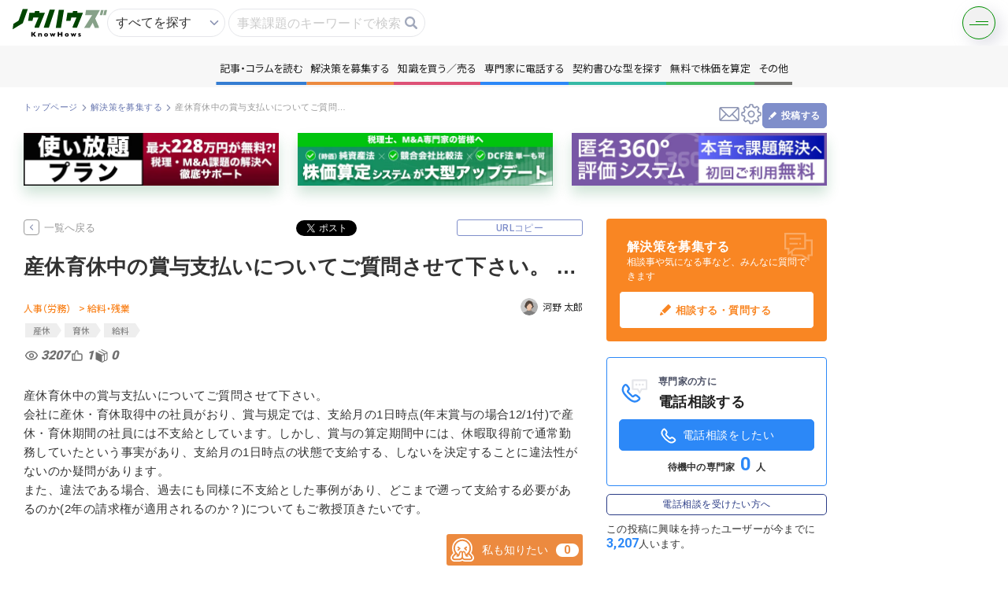

--- FILE ---
content_type: text/html; charset=UTF-8
request_url: https://knowhows.jp/question/7/53/88
body_size: 20889
content:
<!doctype html>
<html lang="ja">
  <head>
    <meta charset="utf-8">
    <meta name="viewport" content="width=device-width,initial-scale=1.0,minimum-scale=1.0">
    <meta name="csrf-token" content="QTqKLihpcIGzpHeVlqWBKb8GKRmAbKKB9cGBoX9a">
    <title>産休育休中の賞与支払いについてご質問させて下さい。
会社に産休・育休取得中の社員がおり、賞与規定では、支給月の1日時点(年末賞与の場合12/1付)で産休・育休期間の社員には不支給としています。しかし、賞与の... - KnowHows（ノウハウズ）</title>
    <meta name="description" content="産休育休中の賞与支払いについてご質問させて下さい。
会社に産休・育休取得中の社員がおり、賞与規定では、支給月の1日時点(年末賞与の場合12/1付)で産休・育休期間の社員には不支給としています。しかし、賞与の...">
    <meta name="keywords" content="">
    <meta property="og:title" content="KnowHows（ノウハウズ） | 産休育休中の賞与支払いについてご質問させて下さい。
会社に産休・育休取得中の社員がおり、賞与規定では、支給月の1日時点(年末賞与の場合12/1付)で産休・育休期間の社員には不支給としています。しかし、賞与の...">
    <meta property="og:url" content="https://knowhows.jp/question/7/53/88">
    <meta property="og:image" content="https://knowhows.jp/img/ogp/ogp.jpg">
    <meta property="og:type" content="website">
    <meta property="og:description" content="産休育休中の賞与支払いについてご質問させて下さい。
会社に産休・育休取得中の社員がおり、賞与規定では、支給月の1日時点(年末賞与の場合12/1付)で産休・育休期間の社員には不支給としています。しかし、賞与の..." />
    <meta property="og:site_name" content="KnowHows（ノウハウズ）" />
    <meta name="csrf-token" content="QTqKLihpcIGzpHeVlqWBKb8GKRmAbKKB9cGBoX9a">
    <link rel="shortcut icon" href="https://d38jpe7aprjxji.cloudfront.net/asset/favicon.ico">

          <link rel="canonical" href="https://knowhows.jp/question/7/53/88" />
    
    
    <!-- Fonts -->
    <link rel="stylesheet" href="https://fonts.googleapis.com/icon?family=Material+Icons">

    <!-- Styles -->
    <link href="https://knowhows.jp/css/styles_pages.css?v=1765899042" rel="stylesheet">

    <!-- Google Tag Manager -->
    <script>(function(w,d,s,l,i){w[l]=w[l]||[];w[l].push({'gtm.start':
    new Date().getTime(),event:'gtm.js'});var f=d.getElementsByTagName(s)[0],
    j=d.createElement(s),dl=l!='dataLayer'?'&l='+l:'';j.async=true;j.src=
    'https://www.googletagmanager.com/gtm.js?id='+i+dl;f.parentNode.insertBefore(j,f);
    })(window,document,'script','dataLayer','GTM-WDK5NLT');</script>
    <!-- End Google Tag Manager -->

    <!-- Scripts -->
    <script src="https://knowhows.jp/js/jquery-3.7.1.min.js?v=1765899042"></script>
    <script src="https://knowhows.jp/js/jquery-ui.min.js?v=1765899042"></script>
    <script src="https://cdnjs.cloudflare.com/ajax/libs/jquery-cookie/1.4.1/jquery.cookie.js"></script>
    <script src="https://cdnjs.cloudflare.com/ajax/libs/select2/4.0.2/js/select2.min.js"></script>
    <script type="text/javascript" src="https://ssl01.remise.jp/js/RemiseToken-min.js" id="remise"></script>
    <script src="https://knowhows.jp/js/remise/input_TokenCreate.js?v=1765899042"></script>
    <script src="https://knowhows.jp/js/remise/input_Action.js?v=1765899042"></script>
    <script src="https://knowhows.jp/lp/js/library/slick.min.js?v=1765899042"></script>
    <script src="https://knowhows.jp/js/css_browser_selector.js"></script>
    <script src="https://d38jpe7aprjxji.cloudfront.net/asset/js/lazysizes.min.js"></script>
    <script src="https://d38jpe7aprjxji.cloudfront.net/asset/js/ls.unveilhooks.min.js"></script>
      </head>
  <body class="body_mypage l-narrow">
    <!-- Google Tag Manager (noscript) -->
    <noscript><iframe src="https://www.googletagmanager.com/ns.html?id=GTM-WDK5NLT"
    height="0" width="0" style="display:none;visibility:hidden"></iframe></noscript>
    <!-- End Google Tag Manager (noscript) -->

    <!-- ! ヘッダー ============================== -->
    <!-- ! ヘッダー ============================== -->
<header class="p-header">
  <div class="area_logo">
    <a class="logo" href="https://knowhows.jp">
      <img src="https://d38jpe7aprjxji.cloudfront.net/asset/img/new_top/logo/logo.svg" alt="KnowHows" height="120" width="40" alt="ノウハウズKnowHows | 事業の悩みもシェアする時代">
    </a>
  </div>
  <div class="area_search">
  <form method="GET" action="https://knowhows.jp/search_whole" accept-charset="utf-8" id="topSearchFrom">
    <input type="hidden" name="all" class="topSearchFromhidden topSearchFromAll" value="on">
    <input type="hidden" name="content" class="topSearchFromhidden topSearchFromContent">
    <input type="hidden" name="question" class="topSearchFromhidden topSearchFromContent">
    <input type="hidden" name="book" class="topSearchFromhidden topSearchFromContent">
    <input type="hidden" name="contract" class="topSearchFromhidden topSearchFromContent">
    <input type="hidden" name="enquete" class="topSearchFromhidden topSearchFromContent">
    <div class="wrap_input">
      <div class="wrap_input wrap_select">
        <select name="top_sarch">
          <option value="https://knowhows.jp/search_whole" data-type="1">すべてを探す</option>
          <option value="https://knowhows.jp/search_whole" data-type="2">コンテンツを探す</option>
          <option value="https://knowhows.jp/users" data-type="3">人を探す</option>
        </select>
      </div>
      <div class="wrap_input">
        <input placeholder="事業課題のキーワードで検索" class="button_search_input" autocomplete="off" name="keyword" type="text">
        <a
          class="button_search"
          onclick="$('#topSearchFrom').submit();"
        ></a>
        <div id="candidate_list"></div>
      </div>
    </div>
  </form>
</div>
<script type="text/javascript" src="https://cdnjs.cloudflare.com/ajax/libs/TypeWatch/3.0.1/jquery.typewatch.min.js"></script>
<script>
  $('[name=top_sarch]').change(function () {
    $(this).parents('form')[0].action = $(this).val();
    let type = $('[name=top_sarch] option:selected').data('type');
    $('.topSearchFromhidden').val("");
    if (type == 1) {
      $('.topSearchFromAll').val("on");
    } else if (type == 2) {
      $('.topSearchFromContent').val("on");
    }
  })
  $('.button_search_input').on("focus", function() {
    $('.box_search').show();
  });
  $('.button_search_input').on("click", function() {
    $(this).toggleClass("show");
    if($(this).hasClass("show")) {
      loadSelectCandidates($('.button_search_input').val());
      $('.box_search').show();
    } else {
      $('.box_search').hide();
    }
  });
  $('.button_search_input').typeWatch({highlight: true, wait: 300, captureLength: -1, callback: loadSelectCandidates});
  function loadSelectCandidates (keyword) {
    $.ajax('https://knowhows.jp/getTaglist', {
      type: 'get',
      data: {keyword: keyword},
    }).done(function(data) {
      $('#candidate_list').html(data);
    }).fail(function() {
      $('#candidate_list').html("");
    });
  }
  function topSearchFrom (keyword) {
    $('.button_search_input').val(keyword);
    $('#topSearchFrom').submit();
    $('.box_search').hide();
  }
</script>  <div class="header_right">
    <div class="p-burgerMenu">
      <div class="p-burgerMenu__button js-trigger__burgerMenu"></div>
      <nav class="p-burgerMenu__nav js-target__burgerMenu">
        <div class="p-burgerMenu__nav__layout">
          <a href="https://knowhows.jp" class="p-burgerMenu__nav__logo">
            <img src="https://d38jpe7aprjxji.cloudfront.net/asset/img/new_top/logo/logo.svg" alt="KnowHows">
          </a>
          <div class="p-burgerMenu__nav__list">
            <div class="c-nav__accordion">
              <a class="content c-nav__accordion--btn">
                記事・コラムを読む
              </a>
              <div class="u-align">
                                                  <a
                    class="c-wrap__tag--item"
                    href="https://knowhows.jp/content"
                  >
                    すべて
                    <span>347</span>
                  </a>
                                  <a
                    class="c-wrap__tag--item"
                    href="https://knowhows.jp/content/1"
                  >
                    情報交換
                    <span>37</span>
                  </a>
                                  <a
                    class="c-wrap__tag--item"
                    href="https://knowhows.jp/content/2"
                  >
                    財務
                    <span>66</span>
                  </a>
                                  <a
                    class="c-wrap__tag--item"
                    href="https://knowhows.jp/content/3"
                  >
                    M&amp;A
                    <span>101</span>
                  </a>
                                  <a
                    class="c-wrap__tag--item"
                    href="https://knowhows.jp/content/4"
                  >
                    事業
                    <span>42</span>
                  </a>
                                  <a
                    class="c-wrap__tag--item"
                    href="https://knowhows.jp/content/5"
                  >
                    起業・撤退
                    <span>31</span>
                  </a>
                                  <a
                    class="c-wrap__tag--item"
                    href="https://knowhows.jp/content/6"
                  >
                    法務
                    <span>1</span>
                  </a>
                                  <a
                    class="c-wrap__tag--item"
                    href="https://knowhows.jp/content/7"
                  >
                    人事（労務）
                    <span>22</span>
                  </a>
                                  <a
                    class="c-wrap__tag--item"
                    href="https://knowhows.jp/content/8"
                  >
                    IT
                    <span>0</span>
                  </a>
                                  <a
                    class="c-wrap__tag--item"
                    href="https://knowhows.jp/content/9"
                  >
                    広告・広報
                    <span>0</span>
                  </a>
                                  <a
                    class="c-wrap__tag--item"
                    href="https://knowhows.jp/content/10"
                  >
                    その他
                    <span>47</span>
                  </a>
                              </div>
            </div>
            <div class="c-nav__accordion">
              <a class="question c-nav__accordion--btn">解決策を募集する</a>
              <div class="u-align">
                                                  <a
                    class="c-wrap__tag--item"
                    href="https://knowhows.jp/question"
                  >
                    すべて
                    <span>224</span>
                  </a>
                                  <a
                    class="c-wrap__tag--item"
                    href="https://knowhows.jp/question/1"
                  >
                    情報交換
                    <span>63</span>
                  </a>
                                  <a
                    class="c-wrap__tag--item"
                    href="https://knowhows.jp/question/2"
                  >
                    財務
                    <span>19</span>
                  </a>
                                  <a
                    class="c-wrap__tag--item"
                    href="https://knowhows.jp/question/3"
                  >
                    M&amp;A
                    <span>64</span>
                  </a>
                                  <a
                    class="c-wrap__tag--item"
                    href="https://knowhows.jp/question/4"
                  >
                    事業
                    <span>9</span>
                  </a>
                                  <a
                    class="c-wrap__tag--item"
                    href="https://knowhows.jp/question/5"
                  >
                    起業・撤退
                    <span>12</span>
                  </a>
                                  <a
                    class="c-wrap__tag--item"
                    href="https://knowhows.jp/question/6"
                  >
                    法務
                    <span>12</span>
                  </a>
                                  <a
                    class="c-wrap__tag--item"
                    href="https://knowhows.jp/question/7"
                  >
                    人事（労務）
                    <span>35</span>
                  </a>
                                  <a
                    class="c-wrap__tag--item"
                    href="https://knowhows.jp/question/8"
                  >
                    IT
                    <span>1</span>
                  </a>
                                  <a
                    class="c-wrap__tag--item"
                    href="https://knowhows.jp/question/9"
                  >
                    広告・広報
                    <span>1</span>
                  </a>
                                  <a
                    class="c-wrap__tag--item"
                    href="https://knowhows.jp/question/10"
                  >
                    その他
                    <span>8</span>
                  </a>
                              </div>
            </div>
            <div class="c-nav__accordion">
              <a class="book c-nav__accordion--btn">知識を買う／売る</a>
              <div class="u-align">
                                                  <a
                    class="c-wrap__tag--item"
                    href="https://knowhows.jp/book"
                  >
                    すべて
                    <span>121</span>
                  </a>
                                  <a
                    class="c-wrap__tag--item"
                    href="https://knowhows.jp/book/1"
                  >
                    情報交換
                    <span>7</span>
                  </a>
                                  <a
                    class="c-wrap__tag--item"
                    href="https://knowhows.jp/book/2"
                  >
                    財務
                    <span>23</span>
                  </a>
                                  <a
                    class="c-wrap__tag--item"
                    href="https://knowhows.jp/book/3"
                  >
                    M&amp;A
                    <span>21</span>
                  </a>
                                  <a
                    class="c-wrap__tag--item"
                    href="https://knowhows.jp/book/4"
                  >
                    事業
                    <span>31</span>
                  </a>
                                  <a
                    class="c-wrap__tag--item"
                    href="https://knowhows.jp/book/5"
                  >
                    起業・撤退
                    <span>9</span>
                  </a>
                                  <a
                    class="c-wrap__tag--item"
                    href="https://knowhows.jp/book/6"
                  >
                    法務
                    <span>6</span>
                  </a>
                                  <a
                    class="c-wrap__tag--item"
                    href="https://knowhows.jp/book/7"
                  >
                    人事（労務）
                    <span>18</span>
                  </a>
                                  <a
                    class="c-wrap__tag--item"
                    href="https://knowhows.jp/book/8"
                  >
                    IT
                    <span>5</span>
                  </a>
                                  <a
                    class="c-wrap__tag--item"
                    href="https://knowhows.jp/book/9"
                  >
                    広告・広報
                    <span>0</span>
                  </a>
                                  <a
                    class="c-wrap__tag--item"
                    href="https://knowhows.jp/book/10"
                  >
                    その他
                    <span>1</span>
                  </a>
                              </div>
            </div>
            <div class="c-nav__accordion">
              <a class="format c-nav__accordion--btn">契約書ひな型を探す</a>
              <div class="u-align">
                                                  <a
                    class="c-wrap__tag--item"
                    href="https://knowhows.jp/format?"
                  >
                    すべて
                    <span>48</span>
                  </a>
                                  <a
                    class="c-wrap__tag--item"
                    href="https://knowhows.jp/format?m_contract_format_category_id=1"
                  >
                    総会役会
                    <span>9</span>
                  </a>
                                  <a
                    class="c-wrap__tag--item"
                    href="https://knowhows.jp/format?m_contract_format_category_id=2"
                  >
                    業務委託
                    <span>14</span>
                  </a>
                                  <a
                    class="c-wrap__tag--item"
                    href="https://knowhows.jp/format?m_contract_format_category_id=3"
                  >
                    労働契約
                    <span>10</span>
                  </a>
                                  <a
                    class="c-wrap__tag--item"
                    href="https://knowhows.jp/format?m_contract_format_category_id=4"
                  >
                    M&amp;A
                    <span>11</span>
                  </a>
                                  <a
                    class="c-wrap__tag--item"
                    href="https://knowhows.jp/format?m_contract_format_category_id=5"
                  >
                    商取引
                    <span>21</span>
                  </a>
                                  <a
                    class="c-wrap__tag--item"
                    href="https://knowhows.jp/format?m_contract_format_category_id=6"
                  >
                    秘密保持
                    <span>7</span>
                  </a>
                                  <a
                    class="c-wrap__tag--item"
                    href="https://knowhows.jp/format?m_contract_format_category_id=7"
                  >
                    金銭貸借
                    <span>4</span>
                  </a>
                                  <a
                    class="c-wrap__tag--item"
                    href="https://knowhows.jp/format?m_contract_format_category_id=9"
                  >
                    相続・遺言
                    <span>2</span>
                  </a>
                                  <a
                    class="c-wrap__tag--item"
                    href="https://knowhows.jp/format?m_contract_format_category_id=10"
                  >
                    資本政策・IPO
                    <span>2</span>
                  </a>
                                  <a
                    class="c-wrap__tag--item"
                    href="https://knowhows.jp/format?m_contract_format_category_id=8"
                  >
                    その他
                    <span>21</span>
                  </a>
                              </div>
            </div>
                        <div><a href="https://knowhows.jp/telephone" class="tel">専門家に電話する</a></div>
                        <div><a href="https://knowhows.jp/howmuch" class="howmuch">無料で株価を算定</a></div>
            <div><a href="https://knowhows.jp/capital_policy" class="capital">資本政策を無料でお試し</a></div>
            <div><a href="https://knowhows.jp/enquete" class="enquate">無料でアンケート</a></div>
            <div>
                                  <a href="https://knowhows.jp/whole_angle_rating" class="evaluation">匿名360°評価</a>
                              </div>
            <div class="small_consultation">
              <a target="_blank" href="https://knowhows.jp/small_consultation">ちょこっと相談とは？</a>
            </div>
          </div>
                    <div class="p-burgerMenu__nav__buttonArea">
            <a href="https://knowhows.jp/register" class="button" data-options="line">
              新規会員登録
            </a>
            <a href="https://knowhows.jp/login" class="button button--accent">
              ログイン
            </a>
          </div>
                  </nav>
      </div>
    </div>
  </div>
</header>

<script>

// クリックでクラス付与
  $('.c-nav__accordion > .c-nav__accordion--btn').click(function(){
    $(this).parent().toggleClass('is-open');
  });

  $(document).on('click', '.js-trigger__burgerMenu', function() {
      $(this).toggleClass('is-active');
      $('.js-target__burgerMenu').toggleClass('is-active');
    }
  );
  </script>
    <div class="p-menu">
  <nav id="nav">
    <ul class="p-menu__list">
      <li class="blue c-wrap__tag">
        <a>記事・コラムを読む</a>
        <div class="c-wrap__tag--list">
                                <a
              class="c-wrap__tag--item"
              href="https://knowhows.jp/content"
            >
              すべて
              <span>347</span>
            </a>
                      <a
              class="c-wrap__tag--item"
              href="https://knowhows.jp/content/1"
            >
              情報交換
              <span>37</span>
            </a>
                      <a
              class="c-wrap__tag--item"
              href="https://knowhows.jp/content/2"
            >
              財務
              <span>66</span>
            </a>
                      <a
              class="c-wrap__tag--item"
              href="https://knowhows.jp/content/3"
            >
              M&amp;A
              <span>101</span>
            </a>
                      <a
              class="c-wrap__tag--item"
              href="https://knowhows.jp/content/4"
            >
              事業
              <span>42</span>
            </a>
                      <a
              class="c-wrap__tag--item"
              href="https://knowhows.jp/content/5"
            >
              起業・撤退
              <span>31</span>
            </a>
                      <a
              class="c-wrap__tag--item"
              href="https://knowhows.jp/content/6"
            >
              法務
              <span>1</span>
            </a>
                      <a
              class="c-wrap__tag--item"
              href="https://knowhows.jp/content/7"
            >
              人事（労務）
              <span>22</span>
            </a>
                      <a
              class="c-wrap__tag--item"
              href="https://knowhows.jp/content/8"
            >
              IT
              <span>0</span>
            </a>
                      <a
              class="c-wrap__tag--item"
              href="https://knowhows.jp/content/9"
            >
              広告・広報
              <span>0</span>
            </a>
                      <a
              class="c-wrap__tag--item"
              href="https://knowhows.jp/content/10"
            >
              その他
              <span>47</span>
            </a>
                  </div>
      </li>
      <li class="orange c-wrap__tag">
        <a>解決策を募集する</a>
        <div class="c-wrap__tag--list">
                                <a
              class="c-wrap__tag--item"
              href="https://knowhows.jp/question"
            >
              すべて
              <span>224</span>
            </a>
                      <a
              class="c-wrap__tag--item"
              href="https://knowhows.jp/question/1"
            >
              情報交換
              <span>63</span>
            </a>
                      <a
              class="c-wrap__tag--item"
              href="https://knowhows.jp/question/2"
            >
              財務
              <span>19</span>
            </a>
                      <a
              class="c-wrap__tag--item"
              href="https://knowhows.jp/question/3"
            >
              M&amp;A
              <span>64</span>
            </a>
                      <a
              class="c-wrap__tag--item"
              href="https://knowhows.jp/question/4"
            >
              事業
              <span>9</span>
            </a>
                      <a
              class="c-wrap__tag--item"
              href="https://knowhows.jp/question/5"
            >
              起業・撤退
              <span>12</span>
            </a>
                      <a
              class="c-wrap__tag--item"
              href="https://knowhows.jp/question/6"
            >
              法務
              <span>12</span>
            </a>
                      <a
              class="c-wrap__tag--item"
              href="https://knowhows.jp/question/7"
            >
              人事（労務）
              <span>35</span>
            </a>
                      <a
              class="c-wrap__tag--item"
              href="https://knowhows.jp/question/8"
            >
              IT
              <span>1</span>
            </a>
                      <a
              class="c-wrap__tag--item"
              href="https://knowhows.jp/question/9"
            >
              広告・広報
              <span>1</span>
            </a>
                      <a
              class="c-wrap__tag--item"
              href="https://knowhows.jp/question/10"
            >
              その他
              <span>8</span>
            </a>
                  </div>
      </li>
      <li class="red c-wrap__tag">
        <a>知識を買う／売る</a>
        <div class="c-wrap__tag--list">
                                <a
              class="c-wrap__tag--item"
              href="https://knowhows.jp/book"
            >
              すべて
              <span>121</span>
            </a>
                      <a
              class="c-wrap__tag--item"
              href="https://knowhows.jp/book/1"
            >
              情報交換
              <span>7</span>
            </a>
                      <a
              class="c-wrap__tag--item"
              href="https://knowhows.jp/book/2"
            >
              財務
              <span>23</span>
            </a>
                      <a
              class="c-wrap__tag--item"
              href="https://knowhows.jp/book/3"
            >
              M&amp;A
              <span>21</span>
            </a>
                      <a
              class="c-wrap__tag--item"
              href="https://knowhows.jp/book/4"
            >
              事業
              <span>31</span>
            </a>
                      <a
              class="c-wrap__tag--item"
              href="https://knowhows.jp/book/5"
            >
              起業・撤退
              <span>9</span>
            </a>
                      <a
              class="c-wrap__tag--item"
              href="https://knowhows.jp/book/6"
            >
              法務
              <span>6</span>
            </a>
                      <a
              class="c-wrap__tag--item"
              href="https://knowhows.jp/book/7"
            >
              人事（労務）
              <span>18</span>
            </a>
                      <a
              class="c-wrap__tag--item"
              href="https://knowhows.jp/book/8"
            >
              IT
              <span>5</span>
            </a>
                      <a
              class="c-wrap__tag--item"
              href="https://knowhows.jp/book/9"
            >
              広告・広報
              <span>0</span>
            </a>
                      <a
              class="c-wrap__tag--item"
              href="https://knowhows.jp/book/10"
            >
              その他
              <span>1</span>
            </a>
                  </div>
      </li>
                <li class="lightblue"><a href="https://knowhows.jp/lp_telephone_user" class="tel">専門家に電話する</a></li>
            <li class="green c-wrap__tag">
        <a>契約書ひな型を探す</a>
        <div class="c-wrap__tag--list">
                                <a
              class="c-wrap__tag--item"
              href="https://knowhows.jp/format?"
            >
              すべて
              <span>48</span>
            </a>
                      <a
              class="c-wrap__tag--item"
              href="https://knowhows.jp/format?m_contract_format_category_id=1"
            >
              総会役会
              <span>9</span>
            </a>
                      <a
              class="c-wrap__tag--item"
              href="https://knowhows.jp/format?m_contract_format_category_id=2"
            >
              業務委託
              <span>14</span>
            </a>
                      <a
              class="c-wrap__tag--item"
              href="https://knowhows.jp/format?m_contract_format_category_id=3"
            >
              労働契約
              <span>10</span>
            </a>
                      <a
              class="c-wrap__tag--item"
              href="https://knowhows.jp/format?m_contract_format_category_id=4"
            >
              M&amp;A
              <span>11</span>
            </a>
                      <a
              class="c-wrap__tag--item"
              href="https://knowhows.jp/format?m_contract_format_category_id=5"
            >
              商取引
              <span>21</span>
            </a>
                      <a
              class="c-wrap__tag--item"
              href="https://knowhows.jp/format?m_contract_format_category_id=6"
            >
              秘密保持
              <span>7</span>
            </a>
                      <a
              class="c-wrap__tag--item"
              href="https://knowhows.jp/format?m_contract_format_category_id=7"
            >
              金銭貸借
              <span>4</span>
            </a>
                      <a
              class="c-wrap__tag--item"
              href="https://knowhows.jp/format?m_contract_format_category_id=9"
            >
              相続・遺言
              <span>2</span>
            </a>
                      <a
              class="c-wrap__tag--item"
              href="https://knowhows.jp/format?m_contract_format_category_id=10"
            >
              資本政策・IPO
              <span>2</span>
            </a>
                      <a
              class="c-wrap__tag--item"
              href="https://knowhows.jp/format?m_contract_format_category_id=8"
            >
              その他
              <span>21</span>
            </a>
                  </div>
      </li>
      <li class="turquoise"><a href="https://knowhows.jp/howmuch">無料で株価を算定</a></li>
      <li class="aqua"><a href="https://knowhows.jp/capital_policy">資本政策を無料でお試し</a></li>
      <li class="gray"><a href="https://knowhows.jp/enquete">無料でアンケート</a></li>
      <li class="purple">
        <a href="https://knowhows.jp/whole_angle_rating">匿名360°評価</a>
      </li>
      <li class="others">
        <a>その他
        </a>
          <div class="box">
            <ul class="list_navi" data-flex="col">
              <li class="aqua"><a href="https://knowhows.jp/capital_policy">資本政策を無料でお試し</a></li>
              <li class="gray"><a href="https://knowhows.jp/enquete">無料でアンケート</a></li>
              <li class="purple">
                <a href="https://knowhows.jp/whole_angle_rating">匿名360°評価</a>
              </li>
            </ul>
          </div>
      </li>
    </ul>
  </nav>
</div>
<a class="nav_toggle" id="nav_toggle">
  <span></span>
  <span></span>
</a>
<script>
  $('.c-wrap__tag').hover(
    function() {
      $('.c-wrap__tag').removeClass('is-open');
      $(this).toggleClass('is-open');
    },
    function() {
      $('.c-wrap__tag').removeClass('is-open');
    },
  );
</script>
<script>
$('#nav_toggle').on('click',function(){
  $('#nav_toggle > span').toggleClass('active');
  $('.p-menu').fadeToggle(0);
});
</script>
<!-- 閉じる -->
<script>
$('.p-menu__list > li > a').on('click',function(){
  $('#nav_toggle > span').removeClass('active');
  if (window.matchMedia('(max-width: 950px)').matches) {
    $('.p-menu').fadeToggle(0);
  }
});
</script>    <div class="layout_wrap">
      <!-- ! メイン ============================== -->
      <main >

        
        
        <div class="layout_main">

          <section class="area_head_layout">
  <div class="text">
  <div class="area_bread">
    <ul class="list_bread">
      <li>
        <a href="https://knowhows.jp">トップページ</a>
      </li>
      <li>
        <a href="https://knowhows.jp/question">解決策を募集する</a>
      </li>
      <li>
        <p>産休育休中の賞与支払いについてご質問させて下さい。
会社に産休・育休取得中の社員がおり、賞与規定では、支給月の1日時点(年末賞与の場合12/1付)で産休・育休期間の社員には不支給としています。しかし、賞与の...</p>
      </li>
    </ul>
  </div>
</div>
<div class="control">
  <!-- ! ヘッドナビ ============================== -->
  <ul class="list_nav_head">
  <li class="nav_message">
          <a data-remodal-target="modal_register_attract"></a>
      </li>
  <li class="nav_setting">
          <a data-remodal-target="modal_register_attract"></a>
      </li>
  <li class="nav_post">
          <div class="btn_post" data-remodal-target="modal_register_attract_for_content">
        <p>投稿する</p>
      </div>
          </li>
</ul>

<script>
  $(document).on('click', '.open_draft', function() {
      $(this).next('.area_post_all').toggleClass('show');
    }
  );
</script>
  <!— ! 報告 ———————————————————————————————————————————————————————————— —>
  </section>

<!-- バナー -->
<!— ! バナーエリア —————————————————————————————— —>
<div class="area_banner_paid">
  <ul class="p-list__split3">
    <li>
      <a target="_blank" href="https://knowhows.jp/paid_professional">
        <img class="off_480" src="https://d38jpe7aprjxji.cloudfront.net/asset/img/bnr/bnr_paid_professional.webp" alt="使い放題プラン">
        <img class="off on_480" src="https://d38jpe7aprjxji.cloudfront.net/asset/img/bnr/bnr_paid_professional_sp.webp" alt="使い放題プラン">
      </a>
    </li>
    <li>
      <a target="_blank" href="https://knowhows.jp/lp_howmuch">
        <img class="off_480" src="https://d38jpe7aprjxji.cloudfront.net/asset/img/bnr/bnr_howmuch_update.webp" alt="株価算定システムが大型アップデート">
        <img class="off on_480" src="https://d38jpe7aprjxji.cloudfront.net/asset/img/bnr/bnr_howmuch_update_sp.webp" alt="株価算定システムが大型アップデート">
      </a>
    </li>
    <li>
      <a target="_blank" href="https://knowhows.jp/lp_360">
        <img class="off_480" src="https://d38jpe7aprjxji.cloudfront.net/asset/img/bnr/bnr_360.webp" alt="匿名360°評価システム">
        <img class="off on_480" src="https://d38jpe7aprjxji.cloudfront.net/asset/img/bnr/bnr_360_sp.webp" alt="匿名360°評価システム">
      </a>
    </li>
  </ul>
</div>
<section class="area_main_layout">
  <section class="area_main_layout col">
    <!-- ! みんなの事業相談詳細 ============================== -->
    <div class="area_detail area_detail_commynity">
      <div class="head">
        <div class="btnarea">
          <a href="https://knowhows.jp/question" class="button_back">一覧へ戻る</a>
          <div class="area_sns">
            <ul class="list_action_sns">
  <li class="sns_facebook">
    <div id="fb-root"></div>
    <script async defer crossorigin="anonymous" src="https://connect.facebook.net/ja_JP/sdk.js#xfbml=1&version=v5.0"></script>
    <div class="fb-share-button" data-layout="button_count" data-size="small"><a target="_blank" href="javascript:window.open('http://www.facebook.com/sharer.php?u='+encodeURIComponent(location.href),'sharewindow','width=550, height=450, personalbar=0, toolbar=0, scrollbars=1, resizable=!');" class="fb-xfbml-parse-ignore">シェア</a></div>
  </li>
  <li class="sns_twitter">
    <a href="https://twitter.com/share?ref_src=twsrc%5Etfw" class="twitter-share-button" data-show-count="false">Tweet</a><script async src="https://platform.twitter.com/widgets.js" charset="utf-8"></script>
  </li>
  <li class="sns_hatena">
    <a href="https://b.hatena.ne.jp/entry/" class="hatena-bookmark-button" data-hatena-bookmark-layout="basic-label-counter" data-hatena-bookmark-lang="ja" title="このエントリーをはてなブックマークに追加"><img src="https://b.st-hatena.com/images/v4/public/entry-button/button-only@2x.png" alt="このエントリーをはてなブックマークに追加" width="20" height="20" style="border: none;" /></a><script type="text/javascript" src="https://b.st-hatena.com/js/bookmark_button.js" charset="utf-8" async="async"></script>
  </li>
  <li class="sns_copy-url">
    <button type="button" id="copy-page" class="btn_small"><span id="cAction">URLコピー</span></button>
  </li>
</ul>

<script>
  document.getElementById("copy-page").onclick = function() {
    $(document.body).append("<textarea id=\"copyTarget\" style=\"position:absolute; left:-9999px; top:0px;\" readonly=\"readonly\">" +location.href+ "</textarea>");
    let obj = document.getElementById("copyTarget");
    obj.select();

    document.execCommand('copy');
    document.getElementById("cAction").innerHTML = "コピーしました";
  };
</script>
          </div>
        </div>
        <div class="text">
          <h1 class="ttl">
            産休育休中の賞与支払いについてご質問させて下さい。
会社に産休・育休取得中の社員がおり、賞与規定では、支給月の1日時点(年末賞与の場合12/1付)で産休・育休期間の社員には不支給としています。しかし、賞与の算定期間中には、休暇取得前で通常勤務していたという事実があり、支給月の1日時点の状態で支給する、しないを決定することに違法性がないのか疑問があります。
また、違法である場合、過去にも同様に不支給とした事例があり、どこまで遡って支給する必要があるのか(2年の請求権が適用されるのか？)についてもご教授頂きたいです。
          </h1>
                  </div>
        <div class="area_status">
                      <ul class="list_cat">
                              <li>
                  <a href="https://knowhows.jp/question/7">
                    人事（労務）
                  </a>
                </li>
                                <li>
                  <a href="https://knowhows.jp/question/7/53">
                    > 給料・残業
                  </a>
                </li>
                                          </ul>
                    <div class="area_poster">
                          <a href=https://knowhows.jp/profile/122 class="tpl_user">
                <span class="thumb_user_small" style="background: url('https://knowhows.jp/img/img_gender_free.svg')" ></span>
                <span class="name">
                  河野 太郎
                </span>
              </a>
                      </div>
        </div>
        <!— ! タグ ———————————————————————————————————————————————————————————— —>
                  <ul class="list_tag">
                          <li><a class="tag_" href='https://knowhows.jp/question?m_tags_id=1585'>産休</a></li>
                          <li><a class="tag_" href='https://knowhows.jp/question?m_tags_id=1586'>育休</a></li>
                          <li><a class="tag_" href='https://knowhows.jp/question?m_tags_id=1587'>給料</a></li>
                      </ul>
                <!— ! アクション ———————————————————————————————————————————————————————————— —>
        <div class="area_action">
          <ul class="QuestionLikeAndBook list_action guest_list">
            <li class="action_view"><p>3207</p></li>
                          
              <li class="Like action_good action_off"><p>1</p></li>
              <li class="Book action_book action_off"><p>0</p></li>
                      </ul>
          <div class="area_btngroup">
            <!--  ↓自分が投稿した記事の場合に表示 -->
            <div class="btnarea_right_delete_edit">
                          </div>
            <!— ! 報告 ———————————————————————————————————————————————————————————— —>
                      </div>
        </div>
      </div>
            <div class="cnt">
        <!-- 説明文 -->
        <div class="stack">
          <p class="description">
            産休育休中の賞与支払いについてご質問させて下さい。<br />
会社に産休・育休取得中の社員がおり、賞与規定では、支給月の1日時点(年末賞与の場合12/1付)で産休・育休期間の社員には不支給としています。しかし、賞与の算定期間中には、休暇取得前で通常勤務していたという事実があり、支給月の1日時点の状態で支給する、しないを決定することに違法性がないのか疑問があります。<br />
また、違法である場合、過去にも同様に不支給とした事例があり、どこまで遡って支給する必要があるのか(2年の請求権が適用されるのか？)についてもご教授頂きたいです。
          </p>
        </div>
        <!-- 私も知りたいボタン -->
        <div class="stack">
          <div class="btnarea_right_full">
                          <div
                class="btn js-btn-raise"
                data-btn-options="ico-raise color-question"
                data-btn-count="0"
                data-remodal-target="modal_register_attract"
                style="padding: 10px 15px;"
              >
                私も知りたい
              </div>
                      </div>
        </div>
          <!— ! 回答内容 ———————————————————— —>
          <div class="area_comment_community">
            <div class="area_count_answer_community">
              <p>回答<span>1</span>件</p>
            </div>

            <!-- ベストアンサー -->
            
            <!-- コメント -->
                        
                              <ul class="list_comment">
                  <li class="CommentWrap">
                    <article>
                      <div class="head_comment">
                        <div class="area_poster">
                          <a href=https://knowhows.jp/profile/279 class="tpl_user">
                            <span class="thumb_user_small" style="background: url('https://knowhows.s3-ap-northeast-1.amazonaws.com/avator/20200220205349_1869221815e4e734de27c4_DSC_0034.jpg')"></span>
                            今坂 啓
                            <span class="time_post">1ヶ月以上前</span>
                          </a>
                                                      <span class="user_company">
                              上場企業社員（経営・財務戦略系以外）
                            </span>
                                                  </div>
                      </div>
                      <div class="text">
                                                  <p class="comment">初めまして、社会保険労務士の今坂と申します。過去の裁判例を踏まえ回答させて頂きます。<br /><br />まず結論から申しますと、懸念されておられる通り、在籍要件だけで判断し賞与を支給しないことは、違法です。<br /><br />では、どのように対応するのがよいのか、注意点を確認しましょう。<br /><br />賞与は一般的に、配分原資から想定される支給額に対して、一定の評価期間（例えば、上半期など）における出勤率や勤務成績を加味して算出します。<br />このとき、出勤率と勤務成績の考え方に注意が必要です。<br /><br />出勤...</p>
                                              </div>
                    </article>
                  </li>
                </ul>
                            <section class="area_register_cgm">
                <div class="text">
                  <p class="ttl">
                    <span class="sub">みんなの事業相談のご利用には</span>
                    <span class="free">無料</span>会員登録が必要です
                  </p>
                  <p class="remaining">
                    コメント残り
                    <span>423</span>文字
                  </p>
                  <ul class="list_step_cgm">
                    <li>
                      <div class="img"></div>
                      <p class="description">まずはKnowHowsで会員登録をしてください。</p>
                    </li>
                    <li>
                      <div class="img"></div>
                      <p class="description">会員登録をするとみんなのコメントが閲覧できます。</p>
                    </li>
                    <li>
                      <div class="img"></div>
                      <p class="description">あなたが質問すれば、みんなから回答がもらえます。</p>
                    </li>
                  </ul>
                </div>
                <div class="btnarea">
                  <a href="https://knowhows.jp/register" class="btn_">無料会員登録はこちら</a>
                  <a href="https://knowhows.jp/login" class="button_text">アカウントをお持ちの方はログイン</a>
                </div>
              </section>
                      </div>

          <!-- ! コンテンツコラムを検索する ============================== -->
          <section class="area_relation">
            <div class="head_bar_gray">
              <p class="ttl">すべてのコンテンツから検索する</p>
            </div>
            <div class="cnt">

              <section class="area_search_all_cnt-detail">
                <div class="body_search_cnt-detail">
                  <form method="GET" action="https://knowhows.jp/search_whole" accept-charset="UTF-8">
                    <div class="wrap_input">
                      <input placeholder="検索したい単語を入力してください" name="keyword" type="text">
                      <input class="button_search" type="submit" value="">
                    </div>
                  </form>
                </div>
                <div class="foot_search_cnt-detail">
                  <div class="head"><p class="ttl">注目のタグ：</p></div>
                  <div class="data">
                    <ul class="list_tag">
                                            <li>
                        <a class="tag_" href="https://knowhows.jp/search_whole?keyword=M%26A">
                          M&amp;A
                        </a>
                      </li>
                                            <li>
                        <a class="tag_" href="https://knowhows.jp/search_whole?keyword=%E6%A0%AA%E4%BE%A1%E7%AE%97%E5%AE%9A">
                          株価算定
                        </a>
                      </li>
                                            <li>
                        <a class="tag_" href="https://knowhows.jp/search_whole?keyword=%E8%B3%87%E9%87%91%E8%AA%BF%E9%81%94">
                          資金調達
                        </a>
                      </li>
                                            <li>
                        <a class="tag_" href="https://knowhows.jp/search_whole?keyword=%E3%83%90%E3%83%AA%E3%83%A5%E3%82%A8%E3%83%BC%E3%82%B7%E3%83%A7%E3%83%B3">
                          バリュエーション
                        </a>
                      </li>
                                            <li>
                        <a class="tag_" href="https://knowhows.jp/search_whole?keyword=%E4%BC%81%E6%A5%AD%E4%BE%A1%E5%80%A4%E8%A9%95%E4%BE%A1">
                          企業価値評価
                        </a>
                      </li>
                                            <li>
                        <a class="tag_" href="https://knowhows.jp/search_whole?keyword=%E7%AC%AC%E4%B8%89%E8%80%85%E5%89%B2%E5%BD%93%E5%A2%97%E8%B3%87">
                          第三者割当増資
                        </a>
                      </li>
                                            <li>
                        <a class="tag_" href="https://knowhows.jp/search_whole?keyword=%E4%BA%8B%E6%A5%AD%E6%89%BF%E7%B6%99">
                          事業承継
                        </a>
                      </li>
                                            <li>
                        <a class="tag_" href="https://knowhows.jp/search_whole?keyword=DCF%E6%B3%95">
                          DCF法
                        </a>
                      </li>
                                            <li>
                        <a class="tag_" href="https://knowhows.jp/search_whole?keyword=%E6%A0%AA%E5%BC%8F%E8%AD%B2%E6%B8%A1">
                          株式譲渡
                        </a>
                      </li>
                                            <li>
                        <a class="tag_" href="https://knowhows.jp/search_whole?keyword=%E8%B3%87%E6%9C%AC%E6%94%BF%E7%AD%96">
                          資本政策
                        </a>
                      </li>
                                          </ul>
                  </div>
                </div>
              </section>

            </div>
          </section>

          <!-- ! 相談する ============================== -->
          <section class="area_relation">
            <section class="area_cta_commynity">
              <p class="ttl">事業のお悩みを<br class="off on_480">みんなに相談</p>
              <p class="description">Q&A形式で事業に関する相談を専門家が無料で回答します。<br class="off_480">専門家は経営者・コンサルタント・M&Aアドバイザー・弁護士・会計士などが多数。<br class="off_767">匿名で相談が可能です。</p>

              <div class="btnarea">
                                  <a href="#" data-remodal-target="modal_register_attract" class="btn_">質問を投稿する</a>
                              </div>

            </section>
          </section>

      </div>
    </div>

  </section>
  <aside class="aside_medium">
    <section class="area_post_cgm_aside">
      <div class="text">
        <p class="ttl">解決策を募集する</p>
        <div class="description">相談事や気になる事など、みんなに質問できます</div>
      </div>
      <div class="btnarea">
                  <a href="#" data-remodal-target="modal_register_attract" class="btn_post_cgm">相談する・質問する</a>
              </div>
    </section>

    <!-- 電話相談 -->
    <section class="area_tel_aside">
  <section class="area_tel_aside_user">
    <div class="head_tel_aside">
      <div class="ico"></div>
      <div class="text">
        <p class="ttl"><small>専門家の方に</small><br class="off_xl">電話相談する</p>
      </div>
    </div>
    <div class="body_tel_aside">
      <div class="btnarea">
        <a
          data-remodal-target="modal_tel_professionals"
          id="modal_tel_professionals"
          class="btn_tel_full"
        >電話相談をしたい</a>
      </div>
      <p class="c-text__center">
        待機中の専門家
        <span class="num">0</span>
        人
      </p>
    </div>
  </section>
  <section class="area_tel_aside_expert">
    <div class="body_tel_aside">
      <div class="btnarea">
                  <a
            data-remodal-target="modal_tel_register"
            class="btn_line"
          >
            電話相談を受けたい方へ
          </a>
              </div>
      <p class="description">
        この投稿に<br class="on-450">興味を持ったユーザーが<br class="on-750">今までに<strong>3,207</strong>人います。
      </p>
    </div>
  </section>
</section>
<section
  class="remodal remodal_800 modal_tel_professionals"
  data-remodal-id="modal_tel_professionals"
  data-remodal-options="hashTracking:false"
>
  <section class="area_modal">
    <button data-remodal-action="close" class="remodal-close"></button>
    <div class="head_modal">
      <p class="h-lg" data-options="center">専門家の選択</p>
    </div>
    <div class="body_modal">
              <!-- 	    該当の専門家がいない場合 -->
        <div class="no_content">
	<p class="h-xs">該当する専門家の登録はありませんでした。</p>
	<div class="btnarea center">
		<a class="c-button__tel--lineWhite" href="https://knowhows.jp/users">相談したい専門家を一覧から探す</a>
	</div>
</div>            <div class="stack">
	      <p class="click_count">この投稿に<br class="on-450">興味を持ったユーザーが<br class="on-750">今までに<strong>3,207</strong>人います。</p>
      </div>
    </div>
    <div class="foot_modal">
      <div class="stack">
	      <div class="c-buttonArea__center">
          <a
                          href="https://knowhows.jp/lp_telephone_expert"
                        class="c-button__tel--navy c-button__lg"
          >
            専門家として電話相談を開始する
          </a>
          <a
            class="c-button__tel c-button__lg"
            href="https://knowhows.jp/lp_telephone_user"
          >
            電話相談について知る
          </a>
	      </div>
      </div>
    </div>
  </section>
</section>
<section
  class="remodal remodal_560 modal_tel_setting_accept"
  data-remodal-id="modal_tel_setting_accept"
>
  <section class="area_modal">
    <button data-remodal-action="close" class="remodal-close"></button>
    <div class="modal_head">
      <div class="text">
        <p class="ttl">このコンテンツの<br />電話相談を受ける</p>
      </div>
    </div>
    <form
      method="POST"
      action="https://knowhows.jp/telephone/acceptUpdate"
      id="accept-update"
      novalidate
    >
      <div class="modal_body">
        <input type="hidden" name="_token" value="QTqKLihpcIGzpHeVlqWBKb8GKRmAbKKB9cGBoX9a">        <input type="hidden" name="type" value=4>
        <input type="hidden" name="target_id" value=88>
        <!— ! 単価設定 ———————————————————— —>
        <section class="stack" data-options="distance-lg">
          <div class="stack">
            <p class="p-sm">「相談を受ける」に設定することで、電話相談できる専門家としてユーザーに表示されます。</p>
          </div>
          <div class="stack" data-options="distance-sm">
            <div class="wrap_input wrap_radio" data-flex="j-center">
              <input
                type="radio"
                id="switch_accept"
                name="accept"
                value=1
                
              >
              <label for="switch_accept">
                相談を受ける
              </label>
              <input
                type="radio"
                id="switch_unaccept"
                name="accept"
                value=2
                checked
              >
              <label for="switch_unaccept">
                相談を受けない
              </label>
            </div> 
          </div>
        </section>
      </div>
      <!— ! 送信ボタン ———————————————————— —>
      <div class="modal_foot">
        <div class="c-buttonArea__center c-column">
          <button
            class="c-button__lg c-button__tel"
            onclick="submit(this);"
            target="#accept-update"
          >
            保存する
          </button>
          <a
            class="c-button__tel--text"
            data-remodal-action="close"
          >
            キャンセル
          </a>
        </div>
      </div>
    </form>
  </section>
</section>
<section
  class="remodal modal_tel_register"
  data-remodal-id="modal_tel_register"
>
  <section class="area_modal">
    <button data-remodal-action="close" class="remodal-close"></button>
    <div class="modal_head">
      <div class="text">
                  <p class="ttl">電話相談を受けるには<br />KnowHowsへの会員登録が必要です</p>
              </div>
    </div>
    <div class="modal_body" style="border:none">
      <p class="p-sm">専門家として電話相談を受けたい方は、KnowHowsへの会員登録と電話番号認証、及び利用設定をお願いいたします。</p>
    </div>
    <!— ! 送信ボタン ———————————————————— —>
    <div class="modal_foot">
      <div class="c-buttonArea__center c-column">
                    <a
            class="c-button__tel c-button__wide"
            href="https://knowhows.jp/lp_telephone_expert"
          >
            電話相談詳細ページへ
          </a>
          <a
            class="c-button__line c-button__lg"
            href="https://knowhows.jp/register"
          >
            新規会員登録
          </a>
                <a
          class="c-button__tel--text"
          data-remodal-action="close"
        >
          閉じる
        </a>
      </div>
    </div>
  </section>
</section>
    <!-- 関連する質問 -->
    <section class="area_relation">
  <div class="head">
    <p class="ttl">関連のある質問</p>
  </div>
  <div class="cnt">
    <ul class="list_community min">
              <li >
    <article>
                        <a href="https://knowhows.jp/question/7/53/111"></a>
                    <div class="">
        <h3 class="c-heading">時間外手当の社内規程作成について
これまで、事業所での時間外手当の支給基準が曖昧でしたが、働き方改革関連法案もあり色々と社内規程を見直すことになりました。

これまで数時間以上残業しない場合は、職員間...</h3>
        <p class="count">1</p>
      </div>
      <div class="list">
                  <ul class="list_cat">
                          <li>
                <a href="https://knowhows.jp/question/7">
                  人事（労務）
                </a>
              </li>
                            <li>
                  <a href="https://knowhows.jp/question/7/53">
                    > 給料・残業
                  </a>
              </li>
                                    </ul>
                          <ul class="list_tag">
                          <li><a class="tag_" href='https://knowhows.jp/question?m_tags_id=459'>人事評価</a></li>
                          <li><a class="tag_" href='https://knowhows.jp/question?m_tags_id=487'>残業</a></li>
                          <li><a class="tag_" href='https://knowhows.jp/question?m_tags_id=489'>人事</a></li>
                          <li><a class="tag_" href='https://knowhows.jp/question?m_tags_id=808'>人事制度</a></li>
                          <li><a class="tag_" href='https://knowhows.jp/question?m_tags_id=863'>残業管理</a></li>
                          <li><a class="tag_" href='https://knowhows.jp/question?m_tags_id=1217'>人事関連</a></li>
                          <li><a class="tag_" href='https://knowhows.jp/question?m_tags_id=1382'>時間外手当</a></li>
                          <li><a class="tag_" href='https://knowhows.jp/question?m_tags_id=1383'>就業時間</a></li>
                      </ul>
              </div>

      <div class="status_cnt">
        <div class="area_poster">
                      <a href=https://knowhows.jp/profile/169 class="tpl_user">
              <span class="thumb_user_small" style="background: url('https://knowhows.jp/img/img_gender_free.svg')" ></span>
              <span class="name">
                北村 明
              </span>
            </a>
                  </div>

        <div class="status_cnt">
          <ul class="QuestionLikeAndBook list_action guest_list">
            <li class="action_raise"><p>0</p></li>
            <li class="action_view"><p>4530</p></li>
                          
              <li class="Like action_good action_off"><p>1</p></li>
              <li class="Book action_book action_off"><p>4</p></li>
                      </ul>
        </div>
      </div>

    </article>
  </li>
              <li >
    <article>
                        <a href="https://knowhows.jp/question/7/53/87"></a>
                    <div class="">
        <h3 class="c-heading">退社した社員から未払い残業代があるとの事で揉めてます。
四年前に辞めた社員から社員の未払いの残業代があるという事で司法書士から封書が届きました。

それによると支払われた賃金と労働時間の計算が合ってい...</h3>
        <p class="count">3</p>
      </div>
      <div class="list">
                  <ul class="list_cat">
                          <li>
                <a href="https://knowhows.jp/question/7">
                  人事（労務）
                </a>
              </li>
                            <li>
                  <a href="https://knowhows.jp/question/7/53">
                    > 給料・残業
                  </a>
              </li>
                                    </ul>
                          <ul class="list_tag">
                          <li><a class="tag_" href='https://knowhows.jp/question?m_tags_id=487'>残業</a></li>
                          <li><a class="tag_" href='https://knowhows.jp/question?m_tags_id=863'>残業管理</a></li>
                          <li><a class="tag_" href='https://knowhows.jp/question?m_tags_id=894'>係争</a></li>
                          <li><a class="tag_" href='https://knowhows.jp/question?m_tags_id=1075'>退職</a></li>
                          <li><a class="tag_" href='https://knowhows.jp/question?m_tags_id=1584'>未払い賃金</a></li>
                      </ul>
              </div>

      <div class="status_cnt">
        <div class="area_poster">
                      <a href=https://knowhows.jp/profile/120 class="tpl_user">
              <span class="thumb_user_small" style="background: url('https://knowhows.jp/img/img_gender_free.svg')" ></span>
              <span class="name">
                松本 隆
              </span>
            </a>
                  </div>

        <div class="status_cnt">
          <ul class="QuestionLikeAndBook list_action guest_list">
            <li class="action_raise"><p>0</p></li>
            <li class="action_view"><p>3634</p></li>
                          
              <li class="Like action_good action_off"><p>3</p></li>
              <li class="Book action_book action_off"><p>2</p></li>
                      </ul>
        </div>
      </div>

    </article>
  </li>
              <li class='best-answer_decision'>
    <article>
                        <a href="https://knowhows.jp/question/7/53/315"></a>
                    <div class="">
        <h3 class="c-heading">働き方改革への対応として同一労働同一賃金に取り組んでいますが、パート・アルバイトと正社員の待遇差の是正について、どこまで対応すべきか悩んでいます。（物流会社です。）
具体的な進め方を教えてください。</h3>
        <p class="count">1</p>
      </div>
      <div class="list">
                  <ul class="list_cat">
                          <li>
                <a href="https://knowhows.jp/question/7">
                  人事（労務）
                </a>
              </li>
                            <li>
                  <a href="https://knowhows.jp/question/7/53">
                    > 給料・残業
                  </a>
              </li>
                                    </ul>
                          <ul class="list_tag">
                          <li><a class="tag_" href='https://knowhows.jp/question?m_tags_id=461'>働き方改革</a></li>
                          <li><a class="tag_" href='https://knowhows.jp/question?m_tags_id=1549'>同一労働同一賃金</a></li>
                      </ul>
              </div>

      <div class="status_cnt">
        <div class="area_poster">
                      <a  class="tpl_user">
              <span class="thumb_user_small" style="background: url('https://knowhows.jp/img/img_gender_free.svg')" ></span>
              <span class="name">
                匿名さん
              </span>
            </a>
                  </div>

        <div class="status_cnt">
          <ul class="QuestionLikeAndBook list_action guest_list">
            <li class="action_raise"><p>0</p></li>
            <li class="action_view"><p>402</p></li>
                          
              <li class="Like action_good action_off"><p>0</p></li>
              <li class="Book action_book action_off"><p>0</p></li>
                      </ul>
        </div>
      </div>

    </article>
  </li>
              <li class='best-answer_decision'>
    <article>
                        <a href="https://knowhows.jp/question/7/53/301"></a>
                    <div class="">
        <h3 class="c-heading">長時間労働が常態化しており、働き方改革への対応に苦慮しています。特に管理職の労働時間管理はどのように行うべきでしょうか？</h3>
        <p class="count">1</p>
      </div>
      <div class="list">
                  <ul class="list_cat">
                          <li>
                <a href="https://knowhows.jp/question/7">
                  人事（労務）
                </a>
              </li>
                            <li>
                  <a href="https://knowhows.jp/question/7/53">
                    > 給料・残業
                  </a>
              </li>
                                    </ul>
                          <ul class="list_tag">
                          <li><a class="tag_" href='https://knowhows.jp/question?m_tags_id=461'>働き方改革</a></li>
                          <li><a class="tag_" href='https://knowhows.jp/question?m_tags_id=1953'>労働時間</a></li>
                          <li><a class="tag_" href='https://knowhows.jp/question?m_tags_id=487'>残業</a></li>
                          <li><a class="tag_" href='https://knowhows.jp/question?m_tags_id=717'>管理職</a></li>
                      </ul>
              </div>

      <div class="status_cnt">
        <div class="area_poster">
                      <a  class="tpl_user">
              <span class="thumb_user_small" style="background: url('https://knowhows.jp/img/img_gender_free.svg')" ></span>
              <span class="name">
                匿名さん
              </span>
            </a>
                  </div>

        <div class="status_cnt">
          <ul class="QuestionLikeAndBook list_action guest_list">
            <li class="action_raise"><p>0</p></li>
            <li class="action_view"><p>338</p></li>
                          
              <li class="Like action_good action_off"><p>0</p></li>
              <li class="Book action_book action_off"><p>0</p></li>
                      </ul>
        </div>
      </div>

    </article>
  </li>
              <li >
    <article>
                        <a href="https://knowhows.jp/question/7/53/360"></a>
                    <div class="">
        <h3 class="c-heading">小売業（社員40名・パート50名）です。
来年度から同一労働同一賃金への対応を進める必要があります。
特にパートタイマーと正社員の待遇差について、何から着手すべきでしょうか？</h3>
        <p class="count">1</p>
      </div>
      <div class="list">
                  <ul class="list_cat">
                          <li>
                <a href="https://knowhows.jp/question/7">
                  人事（労務）
                </a>
              </li>
                            <li>
                  <a href="https://knowhows.jp/question/7/53">
                    > 給料・残業
                  </a>
              </li>
                                    </ul>
                          <ul class="list_tag">
                          <li><a class="tag_" href='https://knowhows.jp/question?m_tags_id=1549'>同一労働同一賃金</a></li>
                      </ul>
              </div>

      <div class="status_cnt">
        <div class="area_poster">
                      <a  class="tpl_user">
              <span class="thumb_user_small" style="background: url('https://knowhows.jp/img/img_gender_free.svg')" ></span>
              <span class="name">
                匿名さん
              </span>
            </a>
                  </div>

        <div class="status_cnt">
          <ul class="QuestionLikeAndBook list_action guest_list">
            <li class="action_raise"><p>0</p></li>
            <li class="action_view"><p>297</p></li>
                          
              <li class="Like action_good action_off"><p>0</p></li>
              <li class="Book action_book action_off"><p>0</p></li>
                      </ul>
        </div>
      </div>

    </article>
  </li>
          </ul>
  </div>
</section>
    <!-- 関連知識を投稿 -->
    <section class="area_post_market_aside_relation order_3">
  <p class="ttl">この場所に知識を出品できます。</p>
  <div class="btnarea">
          <a href="#" class="btn_post_skill" data-remodal-target="modal_register_attract_for_book_sell">この場所に出品する</a>
      </div>
</section>


    <!-- ! 記事に投稿されたコンテンツ ============================== -->
      </aside>
</section>

<!-- modal_削除 -->
<section class="remodal modal_report_violation" data-remodal-id="modal_delete_question_88" data-remodal-options="hashTracking:false">
  <section class="area_modal">
    <button data-remodal-action="close" class="remodal-close"></button>
    <div class="modal_head">
      <div class="text">
        <p class="ttl_sub">質問を削除します。本当によろしいですか？</p>
      </div>
    </div>
    <div class="modal_cnt">
      <form method="POST" action="https://knowhows.jp/question/destroy/88" accept-charset="UTF-8"><input name="_method" type="hidden" value="DELETE"><input name="_token" type="hidden" value="QTqKLihpcIGzpHeVlqWBKb8GKRmAbKKB9cGBoX9a">
      <div class="btnarea_center">
        <a data-remodal-action="cancel" class="btn_modal_liner_goast_navy">キャンセル</a>
        <button type="submit" class="btn_modal_navy">削除する</button>
      </div>
      </form>
    </div>
  </section>
</section>

<!-- ! 評価script ============================== -->
<script>
  
  $('.QuestionLikeAndBook .Like, .QuestionLikeAndBook .Book, .QuestionWantToKnow').on('click', function() {
    let clickButton = $(this);
    if (
      clickButton.data('user_id') == '' ||
      typeof(clickButton.data('user_id')) == "undefined"
    ) {
      $("[data-remodal-id=modal_register_attract]").remodal().open();
    } else {
      let datas = createQuestionData(clickButton);
      if (clickButton.hasClass('QuestionWantToKnow')) {
        changeQuestionWantToKnowsCount(clickButton);
        clickButton.toggleClass('checked');
      } else {
        changeCount(clickButton);
        clickButton.toggleClass('action_on');
      }
      $.ajax({
          url : 'https://knowhows.jp/api/question/like_and_book',
          data : datas,
          type : "POST"
        })
        .done(function(response){
          if (!response.result) {
            alert('評価に失敗しました。');
          }
        })
      return false;
    }
  });
</script>
<script>
  
  function createQuestionData(clickButton) {
    let result = {};
    result['user_id'] = clickButton.data('user_id');
    result['question_id'] = clickButton.data('question_id');
    if (clickButton.hasClass('Like')) result['m_like_type_id'] = clickButton.data('m_like_type_id');
    if (clickButton.hasClass('QuestionWantToKnow')) result['question_wantto_know'] = 1;
    return result;
  }
</script>
<script>
  
  function changeCount(clickButton) {
    let num = parseInt(clickButton.children().text());
    if (isNaN(num)) num = 0;
    if (clickButton.hasClass('action_on')) {
      clickButton.children().text(num - 1)
    } else {
      clickButton.children().text(num + 1)
    }
  }
  function changeQuestionWantToKnowsCount(clickButton) {
    let num = Number(clickButton.attr('data-btn-count'));
    if (isNaN(num)) num = 0;
    if (clickButton.hasClass('checked')) {
      clickButton.attr('data-btn-count', num - 1)
    } else {
      clickButton.attr('data-btn-count', num + 1)
    }
  }
</script>
<script>
  
  $('.BookLikeAndBook .Like, .BookLikeAndBook .Book').on('click', function() {
    let clickButton = $(this);
    if (
      clickButton.data('user_id') == '' ||
      typeof(clickButton.data('user_id')) == "undefined"
    ) {
      $("[data-remodal-id=modal_register_attract]").remodal().open();
    } else {
      let datas = createBookData(clickButton);
      changeCount(clickButton);
      clickButton.toggleClass('action_on');
      $.ajax({
          url : 'https://knowhows.jp/api/book/like_and_book',
          data : datas,
          type : "POST"
        })
        .done(function(response){
          if (!response.result) {
            alert('評価に失敗しました。');
          }
        })
      return false;
    }
  });
</script>
<script>
  
  function createBookData(clickButton) {
    let result = {};
    result['user_id'] = clickButton.data('user_id');
    result['book_id'] = clickButton.data('book_id');
    if (clickButton.hasClass('Like')) result['m_like_type_id'] = clickButton.data('m_like_type_id');
    return result;
  }
</script>
<script>
  
  function changeCount(clickButton) {
    let num = parseInt(clickButton.children().text());
    if (isNaN(num)) num = 0;
    if (clickButton.hasClass('action_on')) {
      clickButton.children().text(num - 1)
    } else {
      clickButton.children().text(num + 1)
    }
  }
</script>
<script>
  
  $('.FormatLikeAndBook .Like, .FormatLikeAndBook .Book').on('click', function() {
    let clickButton = $(this);
    if (
      clickButton.data('user_id') == '' ||
      typeof(clickButton.data('user_id')) == "undefined"
    ) {
      $("[data-remodal-id=modal_register_attract]").remodal().open();
    } else {
      let datas = createFormatData(clickButton);
      changeCount(clickButton);
      clickButton.toggleClass('action_on');
      $.ajax({
          url : 'https://knowhows.jp/api/format/like_and_book',
          data : datas,
          type : "POST"
        })
        .done(function(response){
          if (!response.result) {
            alert('評価に失敗しました。');
          }
        })
      return false;
    }
  });
</script>
<script>
  
  function createFormatData(clickButton) {
    let result = {};
    result['user_id'] = clickButton.data('user_id');
    result['contract_format_id'] = clickButton.data('format_id');
    if (clickButton.hasClass('Like')) result['m_like_type_id'] = clickButton.data('m_like_type_id');
    return result;
  }
</script>
<script>
  
  function changeCount(clickButton) {
    let num = parseInt(clickButton.children().text());
    if (isNaN(num)) num = 0;
    if (clickButton.hasClass('action_on')) {
      clickButton.children().text(num - 1)
    } else {
      clickButton.children().text(num + 1)
    }
  }
</script>


<!-- ! BestAnswerModal ============================== -->
<!-- modal_ベストアンサー登録 -->
<script>
  $(document).on('click', '.BestBtn', function() {
    $('input[name=best_answer_comment_id]').val($(this).data('comment_id'));
    $('input[name=question_id]').val($(this).data('question_id'));
  });
</script>
<section class="remodal min" data-remodal-id="modal_best_answer" data-remodal-options="hashTracking:false">
  <section class="area_modal">
    <button data-remodal-action="close" class="remodal-close"></button>
    <div class="modal_head">
      <div class="text">
         <p class="ttl">ベストアンサーに選びますか？</p>
      </div>
    </div>
    <form method="POST" action="https://knowhows.jp/question/best_answer/store" accept-charset="UTF-8"><input name="_token" type="hidden" value="QTqKLihpcIGzpHeVlqWBKb8GKRmAbKKB9cGBoX9a">
    <div class="modal_cnt">
      <div class="btnarea_center">
        <input name="best_answer_comment_id" type="hidden" value="">
        <input name="question_id" type="hidden" value="">
        <a data-remodal-action="cancel" class="btn_modal_liner_goast_navy">いいえ</a>
        <input class="btn_modal_navy" type="submit" value="はい">
      </div>
    </div>
    </form>
  </section>
</section>

<!-- ! ちょこっと相談 ============================== -->
<script>
  </script>
<section class="remodal modal_consultation_form" data-remodal-id="modal_consultation_form">
  <section class="area_modal">
    <button data-remodal-action="close" class="remodal-close"></button>
    <div class="modal_head">
      <div class="text">
        <img src="https://d38jpe7aprjxji.cloudfront.net/asset/img/logo/consultation/logo_consultation.webp" alt="専門家に匿名で！ちょこっと相談のロゴ">
      </div>
      <p class="c-text__lv5 c-text__center c-text__main">カンタン手軽にセカンドオピニオンを募集できます</p>
              <div class="c-frame__caution">
          <p class="c-text__lv5 c-text__center">
            ちょこっと相談のご利用は、ノウハウズでの<a href="https://knowhows.jp/register" class="c-button__deep">新規ユーザー登録</a>または<a
                    href="https://knowhows.jp/login" class="c-button__line">ログイン</a>が必要です。
          </p>
        </div>
          </div>
    <div class="modal_cnt">
            <form method="POST" action="https://knowhows.jp/small_consultation/confirm" accept-charset="UTF-8" class="l-form c-mgt16" id="smallConsultationConfirmForm" style="opacity: 0.6" enctype="multipart/form-data"><input name="_token" type="hidden" value="QTqKLihpcIGzpHeVlqWBKb8GKRmAbKKB9cGBoX9a">
      <input type="hidden" name="path" value="question/7/53/88">
      <div class="l-form__body">
        <div class="l">
          <div class="l-fix__450">
            <div class="c-input__column">
              <div class="wrap_select wrap_input" id="js-insert_category">
                                  <select name="m_small_consultation_category_id" id="m_small_consultation_category_id" required
                      onChange="
                      postProfessionalReload();
                    "
                  >
                  <option value="">相談内容を選択してください</option>
                  </select>
                              </div>
              <div class="wrap_input column">
                <p class="c-text__lv5 c-text__weight--700 required">相談したい内容の詳細を記入してください</p>
                <textarea  disabled  name="content" id="consul_content" cols="30" rows="10"
                          placeholder="50文字以上で入力してください" minlength="50"
                          maxlength="1200"></textarea>
                <script>
                    $('#consul_content').on('keyup', function (event) {
                        if (event.key !== "Enter") {
                            $('#js_changeLength').text($(this).val().length)
                        }
                    })
                </script>
                <p class="c-text__note c-text__right"><span id="js_changeLength">0</span> / 1200字</p>
              </div>
                            <div class="wrap_input column">
                <p class="c-text__lv5 c-text__weight--700 optional">添付ファイル<span class="c-text__unit">ファイルは10MB以内</span>
                </p>
                <div class="wrap_input_file column">
                  <label for="consultation_file" class="btn_">参照
                    <input type="file" id="file" name="file"
                           onchange="$('#fake_text_box').val($(this).prop('files')[0].name)"
                            disabled >
                    <input type="text" id="consultation_file" value="ファイル選択" onClick="$('#file').click();">
                  </label>
                  <input type="text" id="fake_text_box" value="ファイルは選択されていません" size="35" readonly
                         onClick="$('#file').click();">
                </div>
              </div>

              <div class="wrap_checkbox wrap_input">
                <input type="checkbox" id="consultation_anonymous" name="anonymous_flg"
                        checked
                         disabled >
                <label for="consultation_anonymous" class="full">匿名で相談する</label>
                <input type="checkbox" id="consultation_only_sms" name="required_sns_connection"
                         disabled >
                <label for="consultation_only_sms" class="full">SMS認証済みの専門家にのみ相談する</label>
              </div>
              <script>
                  $('input[name="required_sns_connection"]').on('change', function () {
                      postProfessionalReload();
                  })
                  $('input[name="anonymous_flg"]').on('change', function () {
                      postProfessionalReload();
                  })
              </script>
            </div>
          </div>
          <div class="l-auto">
            <div>
              <div class="stack">
                <div class="c-box bg-eee">
                  <div class="c-box__head">
                    <p class="c-text__center c-text__weight--700 c-text__main c-text__lv6">以下に表示中のノウハウズユーザーに<br/>相談メッセージを送信します。
                    </p>
                  </div>
                  <div class="c-box__body" id="js_insert_professionals">
                    <img class="lazyload" src="https://d38jpe7aprjxji.cloudfront.net/asset/img/consultation_default.jpg">
                  </div>
                  <div id="js_exclude_user_ids"></div>
                </div>
              </div>
              <div class="stack">
                <div class="c-box">
                  <div class="c-box__head">
                    <div class="btnarea_center">
                      <a class="c-button__line c-text__weight--700"
                                               >
                        <i class="c-icon__reload c-icon__w24"></i>専門家を読み込みなおす
                      </a>
                    </div>
                  </div>
                  <div class="c-box__body">
                    <p class="c-text__weight--700 c-text__main c-text__lv6 c-hover__open">
                      <i class="c-icon__question c-icon__w16"></i>
                      ピックアップされたノウハウズユーザーの基準は？
                      <span class="c-text__lv5 c-text__weight--700 c-text__main">選択した相談したいテーマにマッチする職業<br/>もしくは専門の分野をプロフィールに設定している<br/>ユーザーをピックアップしています。</span>
                    </p>
                  </div>
                </div>
              </div>
            </div>
          </div>
        </div>
      </div>
      <div class="l-form__foot">
        <div class="stack">
          <p class="description">※質問の内容によっては、回答できかねることがございます。</p>
          <p class="description">※ちょこっと相談の送信は1日に5回が上限となります。あらかじめご了承ください。</p>
          <p class="description">※相談先として表示される専門家は登録されている資格や職業をもとに表示されております。正式な資格などのご確認は相談後ご自身にて行ってください。</p>
        </div>
        <div class="stack" data-options="distance-xxl">
          <div class="c-buttonArea__center">
            <button data-remodal-action="close" class="c-button__gray">キャンセル</button>
                          <button disabled class="c-button__deep c-button__thick c-button__wide">
                入力内容の確認
              </button>
                      </div>
        </div>
      </div>
      </form>
    </div>
  </section>
</section>
<script>
    function postProfessionalReloadSelectOne(id) {
      let category = $('#m_small_consultation_category_id option:selected').val();
      let exclude_user_id = id;
      let sms_connection = $('#consultation_only_sms').prop('checked');

      let exclude_user_ids = [];
      $('#js_exclude_user_ids').append('<input type="hidden" name="exclude_user_ids" value="' + exclude_user_id + '" />');
      $('.modal_consultation_form [name=exclude_user_ids]').each(function (index, element) {
        exclude_user_ids[index] = $(element).val();
      })

      let remaining_user_ids_array = [];
      let remaining_user_display_orders_array = [];
      $('.modal_consultation_form  .professional_list').each(function (index, element) {
        if ($(element).data('id') !== exclude_user_id) {
          remaining_user_ids_array[index] = ($(element).data('id'));
          remaining_user_display_orders_array[($(element).data('seq'))] = ($(element).data('id'));
        }
      })
      let remaining_user_ids = remaining_user_ids_array.filter(v => v);

      $.post({
        url: "https://knowhows.jp/small_consultation/reloadOne/professional",
        headers: {
          "X-CSRF-TOKEN": $('meta[name="csrf-token"]').attr("content"),
        },
        data: {
          'category': category,
          'exclude_user_ids': exclude_user_ids,
          'remaining_user_ids': remaining_user_ids,
          'sms_connection': sms_connection,
          'remaining_user_display_orders_array': remaining_user_display_orders_array,
        },
        dataType: 'html',
      }).done(function (response) {
        $('#js_insert_professionals').empty().append(response);
      })
    }

    function postProfessionalReload() {
      let category = $('#m_small_consultation_category_id option:selected').val();
      let sms_connection = $('#consultation_only_sms').prop('checked');
      let anonymous = $('#consultation_anonymous').prop('checked');

      $('#js_exclude_user_ids').html("")

      $.post({
        url: "https://knowhows.jp/small_consultation/reload/professionals",
        headers: {
          "X-CSRF-TOKEN": $('meta[name="csrf-token"]').attr("content"),
        },
        data: {
          'category': category,
          'sms_connection': sms_connection,
          'anonymous': anonymous,
        },
        dataType: 'html',
      }).done(function (response) {
        $('#js_insert_professionals').empty().append(response);
      })
    }

    function confirmForm() {
      $('#smallConsultationConfirmForm').submit();
    }
</script>

<script>
  $('#modal_tel_professionals').on('click', function() {
    console.log('event');
    $.ajaxSetup({
      headers: {
          'X-CSRF-TOKEN': $('meta[name="csrf-token"]').attr('content')
      }
    });
    $.ajax({
      type: "post",
      url: 'https://knowhows.jp/countPhoneConsultation',
      data: { 
        userId:,
        targetId:88, 
        typeContent:4
      }
    })
  })
</script>

        </div>
      </main>
    </div>
    <!-- ! フッター ============================== -->
    <!— ! フッター —————————————————————————————— —>
<footer class="p-footer">
  <div class="container">
    <div class="p-footer--body">
      <a class="logo" href="https://knowhows.jp">
        <img src="https://d38jpe7aprjxji.cloudfront.net/asset/img/new_top/logo/logo.svg" alt="KnowHows" height="29" width="100">
      </a>
      <ul class="list_sitemap">
        <li class="topic">
            <a href="https://knowhows.jp/content"><span class="ico"></span>記事・コラムを読む</a>
        </li>
        <li class="conversation">
            <a href="https://knowhows.jp/question"><span class="ico"></span>解決策を募集する</a>
        </li>
        <li class="store">
            <a href="https://knowhows.jp/book"><span class="ico"></span>知識を買う／売る</a>
        </li>
        <li class="template">
            <a href="https://knowhows.jp/format"><span class="ico"></span>契約書ひな型を探す</a>
        </li>
        <li class="calculater">
            <a href="https://knowhows.jp/howmuch"><span class="ico"></span>無料で株価算定</a>
        </li>
      </ul>
      <ul class="list_sitemap">
        <li class="simulator">
            <a href="https://knowhows.jp/capital_policy"><span class="ico"></span>資本政策を無料でお試し</a>
        </li>
        <li class="questionnaire">
            <a href="https://knowhows.jp/enquete"><span class="ico"></span>無料でアンケート</a>
        </li>
        <li class="person">
                          <a href="https://knowhows.jp/whole_angle_rating"><span class="ico"></span>匿名360°評価</a>
                    </li>
        <li class="tel">
            <a href="https://knowhows.jp/telephone"><span class="ico"></span>電話相談機能</a>
        </li>
        <li class="rankings">
            <a href="https://knowhows.jp/ranking/content"><span class="ico"></span>コンテンツランキング</a>
        </li>
      </ul>
      <ul class="list_sitemap">
        <li>
            <a target="_blank" href="https://knowhows.jp/lp_about">ノウハウズについて</a>
        </li>
        <li>
            <a target="_blank" href="https://knowhows.jp/lp_book">知識を買う／売るとは？</a>
        </li>
        <li>
            <a target="_blank" href="https://knowhows.jp/lp_format">契約書テンプレートとは？</a>
        </li>
        <li>
            <a target="_blank" href="https://knowhows.jp/lp_howmuch">株価算定ツールとは？</a>
        </li>
        <li>
            <a target="_blank" href="https://knowhows.jp/lp_capital">資本政策シミュレータとは？</a>
        </li>
        <li>
            <a target="_blank" href="https://knowhows.jp/lp_360">匿名360°評価システムとは？</a>
        </li>
        <li>
            <a target="_blank" href="https://knowhows.jp/small_consultation">ちょこっと相談とは？</a>
        </li>
        <li>
            <a target="_blank" href="https://knowhows.jp/lp_professional">専門家の方へ</a>
        </li>
      </ul>
      <ul class="list_sitemap">
        <li>
            <a href="https://knowhows.jp/function_list">料金表&機能一覧</a>
        </li>
        <li>
            <a href="https://knowhows.jp/contact">お問い合わせ</a>
        </li>
        <li>
            <a href="https://knowhows.jp/faq">よくあるご質問</a>
        </li>
      </ul>
    </div>
    <div class="p-footer--foot">
      <p class="copyright">©2026 KnowHows（ノウハウズ）</p>
      <div class="list_txt">
        <a target="_blank" href="https://knowhows.co.jp/">会社概要</a>
        <a href="https://knowhows.jp/terms">利用規約</a>
        <a href="https://knowhows.jp/privacy">プライバシーポリシー</a>
        <a href="https://knowhows.jp/law">特定商取引法に基づく表記</a>
      </div>
    </div>
  </div>
</footer>
<!-- ! script ============================== -->
<script>
//テーブルのtrにリンク
  $('tr[data-href]').click( function() {
      window.location = $(this).attr('data-href');
  }).find('a,.c-checkbox,.c-input').hover( function() {
      $(this).parents('tr').unbind('click');
  }, function() {
      $(this).parents('tr').click( function() {
          window.location = $(this).attr('data-href');
      });
  });
//リストのliにリンク
$('li[data-href]').click( function() {
    window.location = $(this).attr('data-href');
}).find('a,.c-checkbox,.c-input,.wrap_checkbox,.wrap_input').hover( function() {
    $(this).parents('li').unbind('click');
}, function() {
    $(this).parents('li').click( function() {
        window.location = $(this).attr('data-href');
    });
});
// アコーディオン（現在360ページのみ使用）
$('.c-button__accordion').click(function(){
  $('.c-accordion').toggleClass('is-open');
});
// 投稿ページ用のアコーディオン
$(function(){
  $('.p-accordion .p-accordion__head').click(function(){
    $(this).next('.p-accordion .p-accordion__body').slideToggle();
    $(this).toggleClass("open");
  });
});
</script>
    <!-- フラッシュメッセージ -->
            
    <!-- ゲストユーザーの場合こっちの遷移（共通） -->
    <section class="remodal modal_register_attract" data-remodal-id="modal_register_attract" data-remodal-options="hashTracking:false">
  <section class="area_modal">
    <button data-remodal-action="close" class="remodal-close"></button>
    <section class="area_modal_register_attract">
      <div class="body_modal_register_attract">
        <div class="img">
          <div class="ttl">
            これ以降は<br>会員登録が必要です
          </div>
        </div>
        <p class="description">
          KnowHowsは、専門家と相談者をつなぐ<br class="">オンラインプラットフォームです。
        </p>
        <div class="btnarea_center">
          <a href="https://knowhows.jp/register" class="btn_" data-ttl="KnowHows">
            まずは無料会員登録
          </a>
        </div>
        <div class="btnarea_center">
          <a href="https://knowhows.jp/login" class="button_text">
            アカウントをお持ちの方はこちら
          </a>
        </div>
      </div>
    </section>
  </section>
</section>
    <!-- ゲストユーザーの場合こっちの遷移（契約書テンプレート） -->
    <section class="remodal modal_register_attract" data-remodal-id="modal_register_attract_for_contract_format" data-remodal-options="hashTracking:false">
  <section class="area_modal">
    <button data-remodal-action="close" class="remodal-close"></button>
    <section class="area_modal_register_attract">
      <div class="body_modal_register_attract">
        <div class="img">
          <div class="ttl">
            無料会員登録して<br>ダウンロード
          </div>
          <div class="sub_ttl">
            弁護士監修・民法改正対応済。<br>
            20万円以上の契約書を無料でご利用できます。
          </div>
        </div>
        <p class="description">
          KnowHowsは、専門家と相談者をつなぐ<br class="">オンラインプラットフォームです。
        </p>
        <div class="btnarea_center">
          <a href="https://knowhows.jp/register" class="btn_" data-ttl="KnowHows">
            まずは無料会員登録
          </a>
          <a href="https://knowhows.jp/login" class="button_text">
            アカウントをお持ちの方はこちら
          </a>
        </div>
      </div>
    </section>
  </section>
</section>
    <!-- ゲストユーザーの場合こっちの遷移（知識を買う／売る） -->
    <section class="remodal modal_register_attract" data-remodal-id="modal_register_attract_for_book" data-remodal-options="hashTracking:false">
  <section class="area_modal">
    <button data-remodal-action="close" class="remodal-close"></button>
    <section class="area_modal_register_attract">
      <div class="body_modal_register_attract">
        <div class="img">
          <div class="ttl">
            無料会員登録して<br>ダウンロード
          </div>
          <div class="sub_ttl">
            労務、人事、営業、M&Aなど、<br>多くの事業に重要な知識が<br>ダウンロードできます。
          </div>
        </div>
        <p class="description">
          KnowHowsは、専門家と相談者をつなぐ<br class="">オンラインプラットフォームです。
        </p>
        <div class="btnarea_center">
          <a href="https://knowhows.jp/register" class="btn_" data-ttl="KnowHows">
            まずは無料会員登録
          </a>
          <a href="https://knowhows.jp/login" class="button_text">
            アカウントをお持ちの方はこちら
          </a>
        </div>
      </div>
    </section>
  </section>
</section>
    <!-- ゲストユーザーの場合こっちの遷移（知識を買う／売る） -->
    <section class="remodal modal_register_attract modal_register_attract_for_book_sell" data-remodal-id="modal_register_attract_for_book_sell" data-remodal-options="hashTracking:false">
  <section class="area_modal">
    <button data-remodal-action="close" class="remodal-close"></button>
    <section class="area_modal_register_attract">
      <div class="body_modal_register_attract">
        <div class="img">
          <div class="ttl">
            売ってください！<br>あなたの知識を<br>欲しい人がいます。
          </div>
          <div class="sub_ttl">
            あなたの経営、財務、法務に<br>関わる経験や知識が必要な人たちが待ってます。
          </div>
        </div>
        <p class="description">
          KnowHowsは、専門家と相談者をつなぐ<br class="">オンラインプラットフォームです。
        </p>
        <div class="btnarea_center">
          <a href="https://knowhows.jp/register" class="btn_" data-ttl="KnowHows">
            まずは無料会員登録
          </a>
        </div>
        <div class="btnarea_center">
          <a href="https://knowhows.jp/login" class="button_text">
            アカウントをお持ちの方はこちら
          </a>
        </div>
      </div>
    </section>
  </section>
</section>
    <!-- ゲストユーザーの場合こっちの遷移（記事コラム） -->
    <section class="remodal modal_register_attract" data-remodal-id="modal_register_attract_for_content" data-remodal-options="hashTracking:false">
  <section class="area_modal">
    <button data-remodal-action="close" class="remodal-close"></button>
    <section class="area_modal_register_attract">
      <div class="body_modal_register_attract">
        <div class="img">
          <div class="ttl">
            無料会員登録で<br>投稿できます。
          </div>
          <div class="sub_ttl">
            成功・失敗などの体験談などを通じて<br>多くのプロとつながりましょう。
          </div>
        </div>
        <p class="description">
          KnowHowsは、専門家と相談者をつなぐ<br class="">オンラインプラットフォームです。
        </p>
        <div class="btnarea_center">
          <a href="https://knowhows.jp/register" class="btn_" data-ttl="KnowHows">
            まずは無料会員登録
          </a>
          <a href="https://knowhows.jp/login" class="button_text">
            アカウントをお持ちの方はこちら
          </a>
        </div>
      </div>
    </section>
  </section>
</section>
    <!-- ゲストユーザーの場合こっちの遷移（専門家に無料で相談しませんか？） -->
    <section class="remodal modal_register_attract" data-remodal-id="modal_register_attract_for_professional" data-remodal-options="hashTracking:false">
  <section class="area_modal">
    <button data-remodal-action="close" class="remodal-close"></button>
    <section class="area_modal_register_attract">
      <div class="body_modal_register_attract">
        <div class="img">
          <div class="ttl">
            無料で専門家に<br>相談できます。
          </div>
          <div class="sub_ttl">
            あらゆる分野のプロがいます。<br>
            事業、M&A、財務、法務に関わる<br>
            専門知識をもったプロがお答えします。
          </div>
        </div>
        <p class="description">
          KnowHowsは、専門家と相談者をつなぐ<br class="">オンラインプラットフォームです。
        </p>
        <div class="btnarea_center">
          <a href="https://knowhows.jp/register" class="btn_" data-ttl="KnowHows">
            まずは無料会員登録
          </a>
          <a href="https://knowhows.jp/login" class="button_text">
            アカウントをお持ちの方はこちら
          </a>
        </div>
      </div>
    </section>
  </section>
</section>
    <!-- ゲストユーザーの場合こっちの遷移（画像の登録要求） 20210222-->
    <section class="remodal modal_register_picture" data-remodal-id="modal_register_picture" data-remodal-options="hashTracking:false">
  <section class="area_modal">
    <button data-remodal-action="close" class="remodal-close"></button>
    <section class="area_modal_register_attract">
      <div class="head_modal_register_attract" style="margin-bottom: 30px;">
        <div class="c-text__lv5 c-text__center">
          無料ダウンロードには<br />プロフィール画像を登録してください
        </div>
      </div>
      <div class="body_modal_register_attract">
        <div class="btnarea_center">
          <a href="https://knowhows.jp/mypage/profile?redirect=https%3A%2F%2Fknowhows.jp%2Fquestion%2F7%2F53%2F88" class="btn_">
            プロフィール登録へ
          </a>
        </div>
      </div>
    </section>
  </section>
</section>
    <!-- 有料会員登録誘致 -->
    <section class="remodal modal_register_attract_paid" data-remodal-id="modal_register_attract_paid" data-remodal-options="hashTracking:false">
  <section class="area_modal">
    <button data-remodal-action="close" class="remodal-close"></button>
    <section class="area_modal_register_attract">
      <div class="head_modal_register_attract">
        <p
          class="ttl"
          data-default="有料のプラン登録をしませんか"
        >
          有料のプラン登録をしませんか？
        </p>
      </div>
      <div class="body_modal_register_attract">
        <div class="img">
          <img class="logo" src="https://d38jpe7aprjxji.cloudfront.net/asset/img/logo.svg" alt="KnowHows">
          <img class="copy" src="https://d38jpe7aprjxji.cloudfront.net/asset/img/text_register_attract.svg" alt="専門家に無料で相談してみませんか？">
        </div>
        <div class="area_list_merit_paid">
          <ul class="list_merit_paid">
            <li><p>メッセージが無制限で使える</p></li>
            <li><p>匿名で質問ができる</p></li>
            <li><p>契約書が月5件までダウンロードできる</p></li>
            <li><p>株価算定書が5万5千→1万9千8百円(税込)</p></li>
            <li><p>足跡が見える</p></li>
            <li><p>資本政策が何パターンもシミュレーションできる</p></li>
          </ul>
          <p class="description">他にもたくさんの<br class="off on_480">メリットがあります！</p>
          <a href="https://knowhows.jp/paid_member" target="_blank" class="button_text" data-ttl="KnowHows">詳しくはこちら</a>
        </div>
        <div class="btnarea_center">
          <a href="https://knowhows.jp/mypage/plan" class="c-button btn_" data-ttl="KnowHows">有料プラン変更へ</a>
        </div>
      </div>
    </section>
  </section>
</section>
    <!-- 無料会員の場合こっちの遷移 -->
    <style type="text/css" media="screen">
  /* クレジットカード */
  .list_credit article {
    padding: 12px 20px;
    display: flex;
    flex-wrap: wrap;
    background: #F4F4F4;
  }
  .list_credit .name {
    font: 400 16px/1em 'Roboto','noto sans japanese',sans-serif;
    display: flex;
    align-items: center;
    margin: 0 16px 0 0;
  }
  .list_credit .name:before {
    content: attr(data-brand)"";
    font: 400 12px/1em 'Roboto','noto sans japanese',sans-serif;
    display: block;
    margin: 0 10px 0 0;
  }
  .list_credit .limit {
    color: #666;
    font: 400 14px/1em 'Roboto','noto sans japanese',sans-serif;
    margin-left: auto;
  }
  /* ! データリスト —————————————————————————————— */
  .list_data > li + li {
    margin: 30px 0 0;
  }
  /* 	ヘッド_データ */
  .head_data {
    margin: 0 0 8px;
  }
  .head_data .ttl {
    color: #A7AAB7;
    font: 300 12px/1em 'noto sans japanese',sans-serif;
  }
  /* 	ボディ_データ */
  .body_data .tpl_price {
  	color: #ED6086;
  }
</style>
    <!-- SMS認証してない場合の場合こっちの遷移 -->
    <section class="remodal modal_nosms" data-remodal-id="modal_nosms" data-remodal-options="hashTracking:false">
  <section class="area_modal">
    <button data-remodal-action="close" class="remodal-close"></button>
    <div class="modal_head">
      <div class="text">
        <p class="ttl">電話番号認証のお願い</p>
      </div>
    </div>
    <div class="modal_cnt_nosms">
      <div class="text">
        <p class="ttl">ご本人様確認のため、知識の投稿の前に<br class="off_480">電話番号認証が必要となります。</p>
        <p class="description">マイページより、有効な電話番号をご入力いただき、電話番号認証を行ってください。</p>
      </div>
      <div class="btnarea_center">
        <a data-remodal-action="cancel" class="btn_lgoast_gray">戻る</a>
        <a href="https://knowhows.jp/mypage/sms/step1" class="btn_green">電話番号認証へ</a>
      </div>
    </div>
  </section>
</section>
    <!-- 使い放題プラン -->
    <section class="remodal modal_register_attract" data-remodal-id="modal_register_attract_for_professional_plan" data-remodal-options="hashTracking:false">
  <section class="area_modal">
    <button data-remodal-action="close" class="remodal-close"></button>
    <section class="area_modal_register_attract">
      <div class="body_modal_register_attract">
        <div class="img">
          <div class="ttl">
            使い放題プランに<br>アップグレード
          </div>
        </div>
        <div class="area_list_merit_paid">
          <ul class="list_merit_paid">
            <li></li>
            <li><p>アクセス権限<br><small>3IP同時ログインが可能</small></p></li>
            <li><p>株価算定概要書のDL</p></li>
            <li><p>資本政策利用無制限</p></li>
            <li><p>機能が全て利用可能<br><small>株価算定も追加費用なしで利用し放題</small></p></li>
            <li><p>公式の知識を買う／売るの無制限<br><small>ノウハウズ公式のアカウントによる投稿のみ対象</small></p></li>
            <li><p>契約書ダウンロードの無制限</p></li>
          </ul>
          <a href="https://knowhows.jp/paid_professional" target="_blank" class="button_text" data-ttl="KnowHows">詳しくはこちら</a>
        </div>
        <div class="btnarea_center">
          <a href="https://knowhows.jp/mypage/plan" class="btn_" data-ttl="KnowHows">
            使い放題プランに変更
          </a>
        </div>
      </div>
    </section>
  </section>
</section>
    <!-- Initial Arert -->
    
              <!-- ちょこっと相談遷移ボタン -->
      <div class="p-consultation" style="display: none;">
  <div class="p-consultation__body">
    <a data-remodal-target="modal_consultation_form">
      <img
        src="https://d38jpe7aprjxji.cloudfront.net/asset/img/bnr/banner_consultation.webp"
        alt="専門家に匿名で！ちょこっと相談" width="280" height="87"
      >
    </a>
  </div>
</div>









<script>
  jQuery(function() {
    var footer = $('.p-footer').innerHeight(); // footerの高さを取得
    var showPoint = 200; // 表示を開始するスクロール位置

    window.onscroll = function () {
      var point = window.pageYOffset; // 現在のスクロール地点
      var docHeight = $(document).height(); // ドキュメントの高さ
      var dispHeight = $(window).height(); // 表示領域の高さ

      var consultation = document.querySelector('.p-consultation');

      if (point > showPoint) { // スクロール位置が指定値を超えた場合
        consultation.style.display = 'block'; // 表示
      } else {
        consultation.style.display = 'none'; // 非表示
      }

      if (point > docHeight - dispHeight - footer) { // footerより下にスクロールしたらoffを追加
        consultation.classList.add('off');
      } else {
        consultation.classList.remove('off');
      }
    };
  });
</script>
    

    <!-- Scripts -->
    <!— ! スクリプト ———————————————————————————————————————————————————————————— —>
<script src="https://knowhows.jp/js/remodal.min.js"></script>
<!-- スクロールでクラス付与 -->
<script>
  function scrollFunction() {
    var this_y = $(this).scrollTop();
      if (this_y > 60) {
          $('.p-burgerMenu').addClass('move');
      } else {
          $('.p-burgerMenu').removeClass('move');
    }
  }
  $(window).on('load scroll',function () {
      scrollFunction();
  });
</script>

<!-- スマホメニュー開閉 -->
<link href="https://knowhows.jp/css/select2.css" rel="stylesheet">
<script src="https://cdnjs.cloudflare.com/ajax/libs/select2/4.0.7/js/select2.min.js"></script>
<script>
  $(document).on('click', '.button_menu_sp', function() {
      $('body').toggleClass('show_aside_nav');
    }
  );
</script>
<script>
  $(document).on('click', '.button_menu_sp', function() {
      $('html').toggleClass('fix');
    }
  );
</script>


<!-- select2 -->
<script src="https://cdnjs.cloudflare.com/ajax/libs/select2/4.0.7/js/select2.min.js"></script>
<script src="https://rawgit.com/enyo/dropzone/master/dist/dropzone.js"></script>
<link rel="stylesheet" href="https://rawgit.com/enyo/dropzone/master/dist/dropzone.css">

<!— ! カウント(フォロー・フォロワー) —————————————————————————————— —>
<script>
  $(document).on('click', '[class*="count_"]', function() {
      $(this).toggleClass('count_on');
    }
  );
</script>
<!— ! スクロール位置 —————————————————————————————— —>
<script>
  $(function() {
    $('.area_scroll_hol').on('scroll', function() {
      //リストのサイズ
      var liLength = $(this).children('ul').children('li').length;
      var ulWidth = $(this).children('ul').children('li').innerWidth() * liLength - 5; //ネガティブマージン分-5px
      var ulSize = $(this).width();
      var scrollWidth = ulWidth - ulSize;
      var scrollPos = $(this).scrollLeft();
  /*
       $('#scrollWidth').text(scrollWidth);
       $('#scrollPos').text(scrollPos);
  */
      //スクロール中
      if (scrollPos > 0) {
        $(this).addClass('scroll_now');
        $(this).parents('.cnt').addClass('scroll_now');
      } else if (scrollPos == 0) {
        $(this).removeClass('scroll_now');
        $(this).parent('.cnt').removeClass('scroll_now');
      }
      //スクロールが最後
      if(scrollWidth == scrollPos){
        $(this).addClass('scroll_end');
        $(this).parents('.cnt').addClass('scroll_end');
      }else if(scrollWidth > scrollPos) {
        $(this).removeClass('scroll_end');
        $(this).parents('.cnt').removeClass('scroll_end');
      }
    });
  });
</script>
<!-- ヘッドナビ_投稿変更 -->
<script>
  $(document).on('click', '.list_nav_head .nav_post', function() {
      $(this).toggleClass('show');
    }
  );
</script>
<!— ! タブ_カテゴリー —————————————————————————————— —>
<script>
$(function () {
  $(".list_tab_button_cat a").on('click', function(e) {
    e.preventDefault();
    var target = $(this).attr('href');
    if (! $(target).length) return false;
    $('.tab_button_cat', $(this).closest('.list_tab_button_cat')).removeClass('tab_current');
    $(this).closest('.tab_button_cat').addClass('tab_current');
    $('.tab_panel_cat', $(target).closest('.list_tab_panel_cat')).removeClass('tab_current');
    $(target).addClass('tab_current');
  });
});
</script>
<!— ! タブ_サイドバー —————————————————————————————— —>
<script>
  $(function () {
    var index = 0;
    if($.cookie('knowhow_tab_panel')) {
      index = $.cookie('knowhow_tab_panel');
    }
    $('.tab_panel').hide();
    $('.tab_panel').eq(index).show();
    $('.tab_button').eq(index).addClass('tab_current');
    /*クリックイベント*/
    $('.tab_button:not(.history)').each(function () {
      $(this).on('click', function () {
        var index = $('.tab_button').index(this);
        $('.tab_button').removeClass('tab_current');
        $(this).addClass('tab_current');
        $('.tab_panel').hide();
        $('.tab_panel').eq(index).show();
         $.cookie('knowhow_tab_panel', index);
      });
    });
  });
</script>
<!— ! サブミット —————————————————————————————— —>
<script>
  $("form").submit(function() {
    var self = this;
    $(":submit", self).prop("disabled", true);
  });
  function submit (self) {
    if ($(self).hasClass('disabled')) {
      return false;
    }
    $(self).addClass('disabled');

    var target = $(self).attr('target');
    $(target).submit();
  }
</script>

<script>
// 記事コラム　目次開閉
$(".area_article_post .area_index_btn").click(function(event) {
    $(".area_index").toggleClass("is-open");
});
</script>
<script>
  $('.area_flash .c-button__line').delay(2000).click(function(){
    $('.area_flash li').addClass('flash_remove');
  });
  setTimeout(function() {
    $('.area_flash li').addClass('flash_remove');
  }, 5000);
</script>
    <script>
      $(function() {
        var url = location.href;
        params = url.split("?");
        if (typeof(params[1]) != 'undefined') {
          spparams = params[1].split("&");
          var paramArray = [];
          for ( i = 0; i < spparams.length; i++ ) {
            vol = spparams[i].split("=");
            paramArray.push(vol[0]);
            paramArray[vol[0]] = vol[1];
          }
          // sessionに格納
          if (["bsrweb", "malive"].includes(paramArray["site"])) {
            $.ajaxSetup({
              headers: {
                'X-CSRF-TOKEN': $('meta[name="csrf-token"]').attr('content')
              }
            });
            $.ajax({
              type: "post",
              url: 'https://knowhows.jp/trace',
              data: {
                site: paramArray["site"],
              }
            })
            .done(function (){
              console.log('追跡完了');
            })
          }
        }
      })
    </script>

    <!-- Webフォント -->
    <script>
      window.WebFontConfig = {
        google: { families: [
          'Roboto:300,400,500,700,900',
          'Noto+Sans+JP:100,300,400,500,700,900'
        ] },
        active: function() {
          sessionStorage.fonts = true;
        }
      };
      (function() {
        var wf = document.createElement('script');
        wf.src = 'https://ajax.googleapis.com/ajax/libs/webfont/1.6.26/webfont.js';
        wf.type = 'text/javascript';
        wf.async = 'true';
        var s = document.getElementsByTagName('script')[0];
        s.parentNode.insertBefore(wf, s);
      })();
    </script>

  </body>
</html>


--- FILE ---
content_type: text/html; charset=utf-8
request_url: https://www.google.com/recaptcha/api2/aframe
body_size: 186
content:
<!DOCTYPE HTML><html><head><meta http-equiv="content-type" content="text/html; charset=UTF-8"></head><body><script nonce="BW_ODlfJGC19ZxIqjYhWhg">/** Anti-fraud and anti-abuse applications only. See google.com/recaptcha */ try{var clients={'sodar':'https://pagead2.googlesyndication.com/pagead/sodar?'};window.addEventListener("message",function(a){try{if(a.source===window.parent){var b=JSON.parse(a.data);var c=clients[b['id']];if(c){var d=document.createElement('img');d.src=c+b['params']+'&rc='+(localStorage.getItem("rc::a")?sessionStorage.getItem("rc::b"):"");window.document.body.appendChild(d);sessionStorage.setItem("rc::e",parseInt(sessionStorage.getItem("rc::e")||0)+1);localStorage.setItem("rc::h",'1768675767002');}}}catch(b){}});window.parent.postMessage("_grecaptcha_ready", "*");}catch(b){}</script></body></html>

--- FILE ---
content_type: text/css
request_url: https://knowhows.jp/css/styles_pages.css?v=1765899042
body_size: 125707
content:
:root{--color_main: #008E00;--color_message: #006934;--color_default: #48bc63;--color_light: #51c96d;--color_accent: #9DC814;--color_base: #f4f6f6;--color_black: #363634;--color_caution: #cd0080;--color_alert: #D7263D;--color_lavender: #6877b0;--color_content: #357dd2;--color_question: #ec8a3f;--color-question-hover: hsl(28, 95%, 50%);--color_book: #dd5176;--color_format: #37baa6;--color_howmuch: #48bc63;--color_capital: #3fb0c4;--color_enquate: #576086;--color_360: #8B66BF;--color_360_dark: #63458E;--color_tel: #2C88F7;--color_tel_navy: #0e2a77;--color_high: #002902;--color_gray: #777774;--color_gray_light: #ddd;--color_gray_800: #555;--color_gray_700: #777;--color_gray_600: #aaa;--color_gray_500: #ccc;--color_gray_400: #eee;--color_gray_300: #ddd;--color_gray_200: #f4f4f4;--color_gray_100: #fafafa;--color_form: #5A647B;--color_forum: #75C23A;--radius_base: 3px}html{color:#000}body,div,dl,dt,dd,ul,ol,li,h1,h2,h3,h4,h5,h6,pre,code,form,fieldset,legend,input,textarea,p,blockquote,th,td,xmp{margin:0;padding:0}table{border-collapse:collapse;border-spacing:0}fieldset,img{border:0}address,caption,cite,code,dfn,em,strong,th,var{font-style:normal;font-weight:normal}ol,ul{list-style:none}caption,th{text-align:left}h1,h2,h3,h4,h5,h6{font-size:100%;font-weight:normal}q:before,q:after{content:""}abbr,acronym{border:0;font-variant:normal}sup{vertical-align:text-top}sub{vertical-align:text-bottom}input,textarea,select{font-family:inherit;font-size:inherit;font-weight:inherit;*font-size:100%}input,textarea{padding:10px}legend{color:#000}#yui3-css-stamp.cssreset{display:none}input,select,textarea,button{outline:none}*{box-sizing:border-box;font-feature-settings:"palt" 1}body{color:#333;-webkit-text-size-adjust:100%;font-family:"Roboto","noto sans JP",-apple-system,BlinkMacSystemFont,Helvetica Neue,Segoe UI,Hiragino Kaku Gothic ProN,Hiragino Sans,ヒラギノ角ゴ ProN W3,Arial,メイリオ,Meiryo,sans-serif}img{max-width:100%}select{-webkit-appearance:none;-moz-appearance:none;appearance:none}:focus-visible{outline:none}::-ms-expand{display:none}.win body{font-feature-settings:normal}@supports(-ms-ime-align: auto){body{font-feature-settings:normal}}h1+small,h1+strong,h2+small,h2+strong,h3+small,h3+strong,h4+small,h4+strong,h5+small,h5+strong,p+small,p+strong,a+small,a+strong{margin-left:.25rem}h1 small,h2 small,h3 small,h4 small,h5 small,p small,a small{font-size:.7em}.area_alert{margin:.25rem 0 8px}.area_alert p{color:#ed6086;font:500 .75rem/1em "noto sans japanese",sans-serif;background:#fff;border:1px solid #ed6086;padding:.25rem .75rem !important;display:inline-block}html.fix{overflow:hidden}body{width:100%;min-height:100vh;display:flex;flex-direction:column;-webkit-font-smoothing:antialiased;font-smoothing:antialiased;position:relative}.h-xxl{font-size:40px;line-height:1.3;font-weight:900}.h-xl{font-size:32px;line-height:1.3;font-weight:700}.h-lg{font-size:28px;line-height:1.3;font-weight:700}.h-md{font-size:24px;line-height:1.3;font-weight:700}.h-sm{font-size:20px;line-height:1.5;font-weight:700}.h-xs{font-size:16px;line-height:1.5;font-weight:700}.h-xxs{font-size:14px;line-height:1.5;font-weight:700}.p-md{font-size:16px;line-height:1.5em;font-weight:300}.p-sm{font-size:14px;line-height:1.5em;font-weight:300}.p-xs{font-size:12px;line-height:1.5em;font-weight:300}.p-xxs{font-size:11px;line-height:1.5em;font-weight:300}.p-bold,.c-text__bold{font-weight:700}.p-black,.c-text__black{font-weight:900}body.show_aside_nav{overflow:hidden}@media screen and (max-width: 767px){.body_mypage,.page_message{padding:0}}.area_head_layout.dashbord{margin-top:1rem}@media screen and (max-width: 767px){.area_head_layout.dashbord{margin-top:0}}@media screen and (max-width: 480px){.area_head_layout.dashbord>.text{flex-direction:row-reverse;justify-content:flex-end}}.head_free{margin-bottom:10px}@media screen and (max-width: 480px){.head_free{margin:0 0 0 auto}}section:not(.area_guest) .head_free .list_nav_guest a{font:500 13px/1em "noto sans japanese",sans-serif}@media screen and (max-width: 560px){section:not(.area_guest) .head_free .list_nav_guest a{font-size:.75rem}}.container,.container--1280{max-width:1080px;width:100%;padding:0 .5rem;margin:0 auto}@media screen and (min-width: 560px){.container,.container--1280{padding:0 1rem}}@media screen and (min-width: 480px){.container,.container--1280{padding:0 1.5rem}}.container--1280{max-width:1280px}.button_menu_sp{display:block;width:28px;height:28px;background:url("https://d38jpe7aprjxji.cloudfront.net/asset/img/shape/ico_menu_sp_open.svg");background-size:contain !important;background-position:center center !important;background-repeat:no-repeat !important;transition:all .1s ease}.show_aside_nav .button_menu_sp{background:url("https://d38jpe7aprjxji.cloudfront.net/asset/img/shape/ico_menu_sp_close.svg")}.header_min{border-bottom:1px solid #eee;background:#fff;width:100%}.header_min>.container,.header_min>.container--1280{max-width:none;padding:0 30px}.area_user_header{margin-left:auto;flex:0 0 100px;display:flex;justify-content:flex-end}.area_user_header .img{background:blue;width:30px;border-radius:100px}.area_user_header .img:before{content:"";display:block;width:100%;padding-top:100%}main{display:flex;flex-wrap:wrap;flex:1 1 auto;min-width:10px;padding:0 0 120px}@media screen and (max-width: 480px){main{padding:0 0 60px}}.l-narrow main{max-width:1080px;margin-inline:auto}p{font:300 14px/1.5em "Roboto","noto sans japanese";letter-spacing:.02em;word-break:break-word}a{color:#222;text-decoration:none;cursor:pointer;transition:all .1s ease}h1{font:600 28px/1.3em "noto sans japanese"}h2{font:600 20px/1.3em "noto sans japanese"}.ttl_main{font:500 1rem/1em "noto sans japanese",sans-serif;margin:0 0 20px}.btn{font:500 14px/1em "Roboto","noto sans japanese",sans-serif;height:40px;padding:0 20px;display:flex;align-items:center;justify-content:center;border-radius:3px;cursor:pointer;user-select:none}[data-btn-options*=color-question]{color:#fff !important;background:var(--color_question);border-color:var(--color_question)}[data-btn-options*=color-question]:hover{background:var(--color_question-hover);border-color:var(--color_question-hover)}[data-btn-options*=disabled]{pointer-events:none}[data-btn-options*=ico]:before{content:"";display:block;width:30px;height:30px;background-size:contain !important;background-position:center center !important;background-repeat:no-repeat !important;margin:0 10px 0 -10px}[data-btn-options*=ico-raise]:before{background:url(../img/action/ico_raise_white.svg)}[data-btn-count]:after{content:attr(data-btn-count);color:var(--color_question);font:700 15px/1em "Roboto","noto sans japanese",sans-serif;display:flex;align-items:center;padding:1px 10px;background:#fff;margin:0 -10px 0 10px;border-radius:100px;letter-spacing:0}.js-btn-raise.checked{background:#ccc !important;border:#ccc 1px solid !important;cursor:default}.js-btn-raise.checked:after{color:#ccc !important}.area_count_raise{color:var(--color_question);display:flex;flex-direction:column;align-items:center}.area_count_raise .thumb{width:28px;background:url(../img/action/ico_raise.svg);background-size:contain !important;background-position:center center !important;background-repeat:no-repeat !important}.area_count_raise .count_raise{text-align:center;line-height:1em}[class*=btn_]{color:#fff;font:500 14px/1em "Roboto","noto sans japanese",sans-serif;letter-spacing:.04em;display:flex;flex-wrap:wrap;flex-direction:column;align-items:center;justify-content:center;height:36px;padding:0 .5rem;background:var(--color_light);border:1px solid var(--color_light);border-radius:5px;transition:all .1s ease;cursor:pointer;transition:.1s;min-width:10rem}@media screen and (min-width: 480px){[class*=btn_]:hover{color:var(--color_light);background:rgba(0,0,0,0)}}[class*=btn_][disabled]{pointer-events:none;cursor:not-allowed;filter:alpha(opacity=65);opacity:.65}[class*=btn_][class*=price]{font-weight:500;height:64px}[class*=btn_][class*=price] .price{font:bold 14px/1em "Roboto","noto sans japanese",sans-serif;display:inline-block;margin:6px 0 -3px}[class*=btn_][class*=price] .tpl_price{color:#fff;margin:6px 0 -4px}[class*=btn_][class*=darkgreen],[class*=btn_][class*=forest]{border-color:var(--color_message);background:var(--color_message)}@media screen and (min-width: 480px){[class*=btn_][class*=darkgreen]:hover,[class*=btn_][class*=forest]:hover{background:rgba(0,0,0,0);color:var(--color_message)}}[class*=btn_][class*=blue]{border-color:#25ade0;background:#25ade0;box-shadow:0px 8px .75rem -4px rgba(37,173,224,.3)}@media screen and (min-width: 480px){[class*=btn_][class*=blue]:hover{color:#25ade0;background:#fff}}[class*=btn_][class*=yellow]{border-color:#f98623;background:#f98623;box-shadow:0px 8px .75rem -4px rgba(242,158,62,.3)}@media screen and (min-width: 480px){[class*=btn_][class*=yellow]:hover{color:#f98623;background:#fff}}[class*=btn_][class*=green]{border-color:var(--color_light);background:var(--color_light)}@media screen and (min-width: 480px){[class*=btn_][class*=green]:hover{background:rgba(0,0,0,0);color:var(--color_light)}}[class*=btn_][class*=navy]{border-color:#576086;background:#576086}@media screen and (min-width: 480px){[class*=btn_][class*=navy]:hover{background:rgba(0,0,0,0);color:#576086}}[class*=btn_][class*=d-navy]{border-color:#172858;background:#172858}@media screen and (min-width: 480px){[class*=btn_][class*=d-navy]:hover{background:rgba(0,0,0,0);color:#172858}}[class*=btn_][class*=purple]{border-color:#7857a7;background:#7857a7}@media screen and (min-width: 480px){[class*=btn_][class*=purple]:hover{background:rgba(0,0,0,0);color:#7857a7}}[class*=btn_][class*=darkblue]{border-color:#1e3d58;background:#1e3d58}@media screen and (min-width: 480px){[class*=btn_][class*=darkblue]:hover{background:rgba(0,0,0,0);color:#1e3d58}}[class*=btn_][class*=brightnavy]{border-color:#3f7cc4;background:#3f7cc4}@media screen and (min-width: 480px){[class*=btn_][class*=brightnavy]:hover{background:rgba(0,0,0,0);color:#3f7cc4}}[class*=btn_][class*=pink]{border-color:#dd5176;background:#dd5176}@media screen and (min-width: 480px){[class*=btn_][class*=pink]:hover{background:rgba(0,0,0,0);color:#dd5176}}[class*=btn_][class*=orange]{border-color:#f98623;background:#f98623}@media screen and (min-width: 480px){[class*=btn_][class*=orange]:hover{background:rgba(0,0,0,0);color:#f98623}}[class*=btn_][class*=smorange]{border-color:var(--color_question);background:var(--color_question)}@media screen and (min-width: 480px){[class*=btn_][class*=smorange]:hover{background:rgba(0,0,0,0);color:var(--color_question)}}[class*=btn_][class*=goast]{color:#fff;border-color:#fff;background:rgba(0,0,0,0);box-shadow:none}@media screen and (min-width: 480px){[class*=btn_][class*=goast]:hover{color:var(--color_light);background:#fff}}[class*=btn_][class*=goast][class*=smorange]{color:var(--color_question);border-color:var(--color_question)}@media screen and (min-width: 480px){[class*=btn_][class*=goast][class*=smorange]:hover{color:#fff;background:var(--color_question)}}[class*=btn_][class*=goast][class*=orange]{color:#f29f3e;border-color:#f29f3e}@media screen and (min-width: 480px){[class*=btn_][class*=goast][class*=orange]:hover{color:#fff;background:#f29f3e}}[class*=btn_][class*=goast][class*=green]{color:var(--color_light);border-color:var(--color_light)}@media screen and (min-width: 480px){[class*=btn_][class*=goast][class*=green]:hover{color:#fff;background:var(--color_light)}}[class*=btn_][class*=goast][class*=darkgreen],[class*=btn_][class*=goast][class*=forest]{color:var(--color_message);border-color:var(--color_message)}@media screen and (min-width: 480px){[class*=btn_][class*=goast][class*=darkgreen]:hover,[class*=btn_][class*=goast][class*=forest]:hover{color:#fff;background:var(--color_message)}}[class*=btn_][class*=goast][class*=emerald]{color:var(--color_format);border-color:var(--color_format)}@media screen and (min-width: 480px){[class*=btn_][class*=goast][class*=emerald]:hover{color:#fff;background:var(--color_format)}}[class*=btn_][class*=goast][class*=blue]{color:#3fb0c4;border-color:#3fb0c4}@media screen and (min-width: 480px){[class*=btn_][class*=goast][class*=blue]:hover{color:#fff;background:#3fb0c4}}[class*=btn_][class*=goast][class*=navy]{color:#3f7cc4;border-color:#3f7cc4}@media screen and (min-width: 480px){[class*=btn_][class*=goast][class*=navy]:hover{color:#fff;background:#3f7cc4}}[class*=btn_][class*=goast][class*=purple]{color:#7857a7;border-color:#7857a7}@media screen and (min-width: 480px){[class*=btn_][class*=goast][class*=purple]:hover{color:#fff;background:#7857a7}}[class*=btn_][class*=goast][class*=red]{color:#dd5176;border-color:#dd5176}@media screen and (min-width: 480px){[class*=btn_][class*=goast][class*=red]:hover{color:#fff;background:#dd5176}}[class*=btn_][class*=goast][class*=deepgreen]{color:#40a55a;border-color:#40a55a}@media screen and (min-width: 480px){[class*=btn_][class*=goast][class*=deepgreen]:hover{color:#fff;background:#40a55a}}[class*=btn_][class*=goast][class*=yellow]{color:#f98623;border-color:#f98623}@media screen and (min-width: 480px){[class*=btn_][class*=goast][class*=yellow]:hover{color:#fff;background:#f98623}}[class*=btn_][class*=goast][class*=min]{height:40px}[class*=btn_][class*=dot]{color:#7f8eca;font:500 13px/1em "noto sans japanese",sans-serif;border:1px dotted #7f8eca;background:#fff;height:30px;box-shadow:none}[class*=btn_][class*=dash]{color:#7f8eca;font:500 13px/1em "noto sans japanese",sans-serif;border:1px dashed #7f8eca;background:rgba(0,0,0,0);height:60px;box-shadow:none}[class*=btn_][class*=flat]{font:500 13px/1em "noto sans japanese",sans-serif;background:#1e5076;border-color:#1e5076;height:36px;box-shadow:none}@media screen and (min-width: 480px){[class*=btn_][class*=flat]:hover{color:#1e5076;background:#fff}}[class*=btn_][class*=back]{color:#c1c5d3;border-color:#ddd;background:rgba(0,0,0,0);box-shadow:none}@media screen and (min-width: 480px){[class*=btn_][class*=back]:hover{color:#7f8eca;border-color:#7f8eca}}[class*=btn_][class*=gray]{border-color:#aaa;background:#aaa}@media screen and (min-width: 480px){[class*=btn_][class*=gray]:hover{color:#aaa;background:#fff}}[class*=btn_][class*=full]{width:100%}[class*=btn_][class*=small]{font-size:.75rem}[class*=btn_][class*=large]{font-size:18px}[class*=btn_][class*=thick]{height:3rem}.button_follow,.button_following{color:#fff;font:500 13px/1em "Roboto","noto sans japanese",sans-serif;letter-spacing:.04em;display:flex;flex-wrap:wrap;flex-direction:column;align-items:center;justify-content:center;height:30px;padding:0 18px 0 32px;background:var(--color_light);border:1px solid var(--color_light);border-radius:5px;cursor:pointer;position:relative}.button_follow:before,.button_following:before{content:"";width:.75rem;height:.75rem;background:url(../img/shape/ico_follow_white.svg);background-size:contain !important;background-position:center center !important;background-repeat:no-repeat !important;position:absolute;top:50%;transform:translateY(-50%);left:.75rem}@media screen and (max-width: 430px){.button_follow,.button_following{font-size:.75rem;padding:0 10px 0 24px;height:26px}.button_follow:before,.button_following:before{width:10px;height:10px;left:10px}}.button_following{color:var(--color_light);background:#fff}.button_following:before{background:url(../img/shape/ico_following_green.svg)}@media screen and (min-width: 480px){.button_following:before:hover{color:#fff;background:var(--color_light)}.button_following:before:hover:before{background:url(../img/shape/ico_following.svg)}}@media screen and (min-width: 480px){.button_follow:hover{color:var(--color_light);background:#fff}.button_follow:hover:before{background:url(../img/shape/ico_follow.svg)}}.button_block,.button_blocking{color:#ed6086;font:500 13px/1em "Roboto","noto sans japanese",sans-serif;letter-spacing:.04em;display:flex;flex-wrap:wrap;flex-direction:column;align-items:center;justify-content:center;height:30px;padding:0 18px 0 32px;background:#fff;border:1px solid #ed6086;border-radius:5px;cursor:pointer;position:relative}.button_block:before,.button_blocking:before{content:"";width:.75rem;height:.75rem;background:url(../img/shape/ico_block.svg);background-size:contain !important;background-position:center center !important;background-repeat:no-repeat !important;position:absolute;top:50%;transform:translateY(-50%);left:.75rem}.button_blocking{color:#fff;background:#ed6086}.button_blocking:before{background:url(../img/shape/ico_block_white.svg)}.button_blocking:hover{color:#ed6086;background:#fff}@media screen and (min-width: 480px){.button_blocking:hover:before{background:url(../img/shape/ico_block.svg)}}@media screen and (min-width: 480px){.button_block:hover{color:#fff;background:#ed6086}.button_block:hover:before{background:url(../img/shape/ico_block_white.svg)}}.button_message{color:#4f6fb7;font:500 13px/1em "Roboto","noto sans japanese",sans-serif;letter-spacing:.04em;display:flex;flex-wrap:wrap;flex-direction:column;align-items:center;justify-content:center;height:30px;padding:0 18px 0 32px;background:#fff;border:1px solid #4f6fb7;border-radius:5px;cursor:pointer;position:relative}.button_message:before{content:"";width:13px;height:13px;background:url(../img/shape/ico_mail.svg);background-size:contain !important;background-position:center center !important;background-repeat:no-repeat !important;position:absolute;top:50%;transform:translateY(-50%);left:.75rem}@media screen and (min-width: 480px){.button_message:hover{color:#fff;background:#4f6fb7}.button_message:hover:before{background:url(../img/shape/ico_mail_white.svg)}}.button_unsubscribed{color:#fff;font:500 13px/1em "Roboto","noto sans japanese",sans-serif;letter-spacing:.04em;display:flex;flex-wrap:wrap;flex-direction:column;align-items:center;justify-content:center;height:30px;padding:0 32px !important;background:#dedede;border:1px solid #dedede;border-radius:5px;position:relative}[class*=button_text]{color:#7f8eca;font:500 .75rem/1em "noto sans japanese",sans-serif;position:relative;display:flex;align-items:center;cursor:pointer}@media screen and (min-width: 480px){[class*=button_text]:hover{text-decoration:underline}}[class*=button_text][class*=red]{color:#dd5176}[class*=button_text][class*=navy]{color:#172858}[class*=button_text][class*=right]:before,[class*=button_text][class*=left]:before{content:"";display:block;width:14px;height:14px;background-size:contain !important;background-position:center center !important;background-repeat:no-repeat !important;position:absolute;top:50%;transform:translateY(-50%)}[class*=button_text][class*=right]{padding-right:18px}[class*=button_text][class*=right]:before{background:url(../img/shape/ico_button_right.svg);right:0}[class*=button_text][class*=left]{padding-left:24px}[class*=button_text][class*=left]:before{background:url(../img/shape/ico_button_left.svg);left:0}[class*=button_text][class*=white]{color:#fff}[class*=button_text][class*=right][class*=white]:before{border-color:#fff;background:url(../img/shape/ico_button_right_white.svg)}[class*=button_text][class*=ico]{padding:0 1rem 0 0;position:relative}[class*=button_text][class*=ico]:before{content:"";background:#333;background-repeat:no-repeat !important;background-position:center center !important;background-size:contain !important;width:10px;height:10px;position:absolute;right:0;top:50%;transform:translateY(-50%)}[class*=button_text][class*=ico][class*=right]:before{background:url(../img/ico_arrow_right_navy.svg)}[class*=btnarea]{display:flex;flex-wrap:wrap;gap:.5rem;flex:0 0 auto}[class*=btnarea][class*=center]{justify-content:center}[class*=btnarea][class*=right]{justify-content:flex-end}[class*=btnarea][class*=full]{width:100%}[class*=area_table_]{margin:30px 0 0}table{width:100%}th,td{padding:1rem 8px}th{font:600 .75rem/1em "noto sans japanese",sans-serif}td{font:400 13px/1em "noto sans japanese",sans-serif}tr+tr{border-top:1px solid #eee}.paging{margin:10px 0 0}.paging ul{display:flex;flex-wrap:wrap;align-items:center}.paging li{padding:1px}.paging a{text-align:center;font:300 .75rem/1em "noto sans japanese";display:block;border:1px solid #222;border-radius:2px;padding:4px 7px;display:flex;align-items:center;justify-content:center}@media screen and (min-width: 480px){.paging a:hover{color:#fff;background:#222}}.paging .current a{color:#fff;background:#000;pointer-events:none}.paging .off a{pointer-events:none;color:#ddd;border-color:#ddd}input::-ms-clear{display:none}input:not([type=checkbox]):not([type=submit]),select,textarea{font:400 1rem/1.5em "Roboto","noto sans japanese",sans-serif;padding:0 10px;background:#fff;border:1px solid #e5e6ea;border-radius:3px;width:100%;flex:1 1 auto;min-width:10px}input:disabled,textarea:disabled{background:#efefef !important}@media screen and (max-width: 480px){input:not([type=checkbox]),select,textarea{font-size:14px}}.wrap_disabled{pointer-events:none}.wrap_disabled input:not([type=checkbox]){background:rgba(0,0,0,0);border-color:rgba(0,0,0,0);font-weight:bold}input:focus,select:focus,textarea:focus{outline:none;border-color:#7f8eca}input:not([type=submit]),select,.wrap_checkbox label,.wrap_radio label{height:36px}.wrap_checkbox.min label,.wrap_radio.min label{height:36px}textarea{min-height:100px;resize:none;padding:.5rem .75rem}textarea.xl{min-height:300px}@media screen and (max-width: 480px){input:not([type=submit]),select,.wrap_checkbox label,.wrap_radio label .wrap_radio label{height:42px}}input,select,button,textarea{-webkit-appearance:none;-moz-appearance:none;appearance:none}button{outline:none}select::-ms-expand{display:none}input:-webkit-autofill{-webkit-box-shadow:0 0 0px 1000px #fafafa inset}input[type=checkbox],input[type=radio]{display:none}input::-webkit-input-placeholder{color:#ccc}input:-ms-input-placeholder{color:#ccc}input::-moz-placeholder{color:#ccc}textarea::-webkit-input-placeholder{color:#ccc}textarea:-ms-input-placeholder{color:#ccc}textarea::-moz-placeholder{color:#ccc}[class*=list_form]{margin:-5px -10px}[class*=list_form]>li{padding:5px 10px}[class*=list_form]>li [class*=head_form] .ttl{position:relative}[class*=list_form] small{color:#999;font:300 11px/1.3em "noto sans japanese",sans-serif;display:inline-block;margin:4px 0 0}[class*=list_form] .sub_message{padding:10px;background:#f7f9f9;border:1px solid #eee;color:#333}[class*=list_form][class*="100"] .form_ttl{flex:0 0 100px}[class*=list_form][class*="200"] .form_ttl{flex:0 0 200px}[class*=list_form][class*="300"] .form_ttl{flex:0 0 300px}.layout_form{display:flex;align-items:flex-start}.ttl_form{display:flex;flex-wrap:wrap;align-items:center;flex:0 0 10rem;min-height:2rem;margin:0 10px 0 0;position:relative}.cnt_form{flex:1 1 auto;min-width:10px}.p-form__filter{flex:auto}.p-form__filter input,.p-form__filter select{height:30px;font-size:13px}.p-form__filter [class*=wrap_input]+[class*=wrap_input]{margin:0 0 0 4px}[class*=wrap_input]{display:flex;width:100%;position:relative}[class*=wrap_input][class*=column]{flex-direction:column}[class*=wrap_input]+[class*=wrap_input]{margin:5px 0 0}[class*=wrap_input_][class*="50"]{max-width:50px}[class*=wrap_input_][class*="60"]{max-width:60px}[class*=wrap_input_][class*="75"]{max-width:75px}[class*=wrap_input_][class*="100"]{max-width:100px}[class*=wrap_input_][class*="120"]{max-width:120px}[class*=wrap_input_][class*="140"]{max-width:140px}[class*=wrap_input_][class*="150"]{max-width:150px}[class*=wrap_input_][class*="160"]{max-width:160px}[class*=wrap_input_][class*="200"]{max-width:200px}[class*=wrap_input_][class*="250"]{max-width:250px}[class*=wrap_input_][class*="280"]{max-width:280px}[class*=wrap_input_][class*="300"]{max-width:300px}[class*=wrap_input_][class*="350"]{max-width:350px}[class*=wrap_input_][class*="400"]{max-width:400px}[class*=wrap_input_][class*="450"]{max-width:450px}[class*=wrap_input_][class*="500"]{max-width:500px}[class*=wrap_input_][class*="550"]{max-width:550px}[class*=wrap_input_][class*="600"]{max-width:600px}[class*=wrap_input_][class*=full]{max-width:100vw}.attention_required{color:#ed6086;font:500 11px/1em "noto sans japanese",sans-serif;letter-spacing:.04em;display:inline-block;padding:0 0 0 20px;margin:0 0 .75rem;position:relative}.attention_required:before{content:"";display:block;width:10px;height:10px;background:#ed6086 url(../img/shape/ico_form_check_white.svg) no-repeat;background-size:contain !important;background-position:center center !important;background-repeat:no-repeat !important;border-radius:100px;position:absolute;top:50%;left:0;transform:translateY(-50%)}[role=alert].invalid-feedback{display:block;margin:4px 0}[role=alert].invalid-feedback strong{color:#ed6086;font:500 11px/1em "noto sans japanese",sans-serif;letter-spacing:.04em;display:block}[class*=unit_]{color:#000;font:400 .75rem/1em "noto sans japanese",sans-serif;padding:0 .5em;display:flex;align-items:center;justify-content:flex-start;flex:1 0 auto}[class*=unit_min]{flex:0 0 .5em;padding:0}[class*=unit_1]{flex:0 0 2.5em}[class*=unit_2]{flex:0 0 3.5em}[class*=unit_3]{flex:0 0 4.5em}[class*=unit_4]{flex:0 0 5.5em}[class*=unit_5]{flex:0 0 6.5em}[class*=unit_6]{flex:0 0 7.5em}[class*=unit_7]{flex:0 0 8.5em}[class*=unit_8]{flex:0 0 9.5em}[class*=unit][class*=left]{justify-content:flex-start}[class*=unit][class*=right]{justify-content:flex-end}[class*=unit][class*=center]{justify-content:center}select{width:100%;padding-right:20px;cursor:pointer}.wrap_select{width:100%;position:relative}.wrap_select:before{content:"";display:block;width:.75rem;height:.75rem;background:url(../img/shape/ico_down.svg) no-repeat center center;background-size:contain !important;position:absolute;top:50%;right:.5rem;transform:translateY(-50%);pointer-events:none;z-index:1}.wrap_checkbox,.wrap_radio{width:100%;display:flex;flex-wrap:wrap;align-items:center;position:relative}.wrap_checkbox label,.wrap_radio label{font:400 .75rem/1.3em "noto sans japanese";padding:0 0 0 1.5rem;display:flex;flex-wrap:wrap;align-items:center;position:relative;user-select:none;cursor:pointer}.wrap_checkbox label a,.wrap_radio label a{color:#7f8eca;font-weight:500}@media screen and (min-width: 480px){.wrap_checkbox label a:hover,.wrap_radio label a:hover{text-decoration:underline}.paging a:hover{color:#fff;background:#222}}.wrap_checkbox label:before,.wrap_checkbox label:after,.wrap_radio label:before,.wrap_radio label:after{content:"";width:14px;height:14px;position:absolute;top:50%;left:0;transform:translateY(-50%)}.wrap_checkbox label:before,.wrap_radio label:before{display:block;background:#f9f9f9;border:1px solid #ddd;border-radius:2px}.wrap_checkbox label:after,.wrap_radio label:after{border:1px solid #ddd;background:#222}input[type=checkbox]:checked+label::after,input[type=radio]:checked+label::after{display:block}input[type=checkbox]+label,input[type=radio]+label{margin-right:1.5rem}.wrap_radio.line{border:1px solid #e5e6ea;border-radius:5px;padding:0 .75rem 0 1.5rem}.wrap_checkbox label:after{background:#7f8eca url(../img/shape/ico_check_white.svg) no-repeat center center;border-color:#7f8eca;border-radius:2px;display:none}.wrap_checkbox.tab input[type=checkbox]+label{color:#000;font:500 18px/1em "Roboto","noto sans japanese",sans-serif;display:flex;justify-content:center;margin:0;padding:0 1.5rem;z-index:1;cursor:pointer}.wrap_checkbox.tab label:before,.wrap_checkbox.tab label:after{height:100%;width:100%;background:#576086;border-color:#576086;border-radius:4px;margin-right:0;z-index:-1}.wrap_checkbox.tab label:before{background:#fff;border:1px solid #c1c5d3;border-radius:4px}.wrap_checkbox.tab label:after{-webkit-transform:translateY(-50%);-ms-transform:translateY(-50%);transform:translateY(-50%)}.wrap_checkbox.tab input[type=checkbox]:checked+label{color:#fff}.wrap_prefectures.wrap_checkbox .button_area{width:100%;padding:10px 0}.wrap_prefectures.wrap_checkbox label{height:28px;width:72px;margin-right:.75rem}.c-input--checkbox__switch{display:flex;justify-content:center;margin-block-end:1rem}.c-input--checkbox__switch span{font:600 .875rem/1 "Roboto","noto sans japanese",sans-serif;color:var(--color_gray_600)}.c-input--checkbox__switch .switch-off{color:var(--color_main)}.c-input--checkbox__switch div{width:2rem;height:3px;position:relative;border-radius:2px;background-color:#888}.c-input--checkbox__switch div:after{content:"";height:.75rem;width:.75rem;border-radius:50%;background-color:#fff;border:3px solid var(--color_main);position:absolute;top:50%;right:-1px;transform:translate(0, -50%)}.c-input--checkbox__switch input[type=checkbox]+label{display:flex;align-items:center;max-width:25rem;background-color:#fff;margin:0;gap:.5rem;padding:1rem 2rem;cursor:pointer}.c-input--checkbox__switch input[type=checkbox]+label:hover div{background-color:var(--color_main)}.c-input--checkbox__switch input[type=checkbox]+label:hover div:after{border:3px solid var(--color_light)}.c-input--checkbox__switch input:checked+label div:after{left:-1px;right:inherit}.c-input--checkbox__switch input:checked+label .switch-on{color:var(--color_main)}.c-input--checkbox__switch input:checked+label .switch-off{color:var(--color_gray_600)}.wrap_radio label:before{border-radius:50%}.wrap_radio label:after{background:#7f8eca url(../img/shape/shape_circle_white.svg) no-repeat center center;background-size:.5rem .5rem;border-color:#7f8eca;border-radius:50%;display:none}.wrap_radio.text label{margin:0;padding:4px .5rem;height:auto}.wrap_radio.text label:before,.wrap_radio.text label:after{display:none !important}.wrap_radio.text input[type=radio]+label{color:#ccd4e3}.wrap_radio.text input[type=radio]:checked+label{color:#7f8eca}.wrap_radio.tab input[type=radio]+label,.wrap_radio.tab input[type=radio] label:before,.wrap_radio.tab input[type=radio] label:after{height:2.5rem;width:78px}.wrap_radio.tab input[type=radio]+label{color:#e5e6ea;text-align:center;font:bold 18px/1em "Roboto","noto sans japanese",sans-serif;margin:5px 5px 0 0;padding:0 1.5rem;justify-content:center;z-index:1;cursor:pointer}.wrap_radio.tab label:before,.wrap_radio.tab label:after{height:28px;width:100%;margin-right:0;border-radius:4px;border-color:#fff;border:1px solid #e5e6ea;left:0;z-index:-1}.wrap_radio.tab label:after{background:#7857a7}.wrap_radio.tab label:before{background:#fff}.wrap_radio.tab label:after{-webkit-transform:translateY(-50%);-ms-transform:translateY(-50%);transform:translateY(-50%)}.wrap_radio.tab input[type=radio]:checked+label{color:#fff}.wrap_file{position:relative}.wrap_file:before{content:"画像を選択";color:#fff;font:600 13px/1em "noto sans japanese",sans-serif;display:flex;flex-wrap:wrap;align-items:center;justify-content:center;width:100px;height:100px;background:rgba(0,0,0,.1);position:absolute;border-radius:100px;top:0;left:0;z-index:1}.wrap_file input[type=file]{width:100px;height:100px;position:absolute;top:0;left:0;z-index:1;opacity:0;cursor:pointer}.file_preview{background:url(../img/bg_no-photo.svg) no-repeat center center;background-size:contain !important}.wrap_add:first-child .button_text_delete_area{display:none}.button_text_add_select,.register_profession_button_text_add_select{margin:4px 0 1rem}.wrap_add [class*=btnarea]{margin:0 !important}[class*=list_text]>li>article{display:flex;align-items:flex-start}[class*=list_text]>li+li{margin-top:4px}[class*=list_text] .ttl_list{flex:0 0 70px}[class*=list_text] .ttl_list p{font:300 13px/1em "noto sans japanese",sans-serif;padding:.5em 0 0}[class*=list_text] .cnt_list{flex:1 1 auto;min-width:10px}.area_permission{margin:.75rem 0 0;display:flex;flex-direction:column;align-items:center;width:100%}.area_permissionleft{align-items:flex-start}.area_permissionright{align-items:flex-end}.area_permission p{color:#444;font:200 11px/1.3em "noto sans japanese",sans-serif}.area_permission p+p{margin:3px 0 0}.area_permission p:before{content:"※"}.area_permission a{color:#7f8eca;font-weight:500;display:inline-block}.area_permission .wrap_checkbox{justify-content:center}.area_register .area_permission{margin:0 0 1rem}.head_bar_gray{background:#f1f1f1;padding:10px 1rem}.head_bar_gray .ttl{font:600 1rem/1.3em "noto sans japanese",sans-serif}@media all and (-ms-high-contrast: none){.ChatContents ul.list_chat{min-height:0%}}.js-reserve_date_toggle [name=reserve_date]{width:105px !important}.js-reserve_date_toggle>div>div{margin-right:2px}.area_guest{padding:30px 30px 0;width:100%}@media screen and (max-width: 960px){.area_guest{padding:1rem 30px 0}}@media screen and (max-width: 480px){.area_guest{padding:1rem 1rem 0}}@media screen and (max-width: 359px){.area_guest{padding:1rem 10px 0}}.area_guest .list_nav_guest{display:flex}.area_guest .container,.area_guest .container--1280{padding:0}.area_guest .head_guest{display:flex;align-items:center}@media screen and (max-width: 840px){.area_guest .head_guest{flex-direction:column-reverse;align-items:flex-end}}@media screen and (max-width: 560px){.area_guest .head_guest{padding:0}}.list_nav_guest{flex-wrap:wrap;align-items:center}@media screen and (max-width: 840px){.list_nav_guest{margin-top:10px}}.list_nav_guest>li+li{margin-left:20px}@media screen and (max-width: 480px){.list_nav_guest>li+li{margin-left:15px}}.list_nav_guest>li a{color:#172858;font:500 13px/1em "noto sans japanese",sans-serif;letter-spacing:.04em}@media screen and (max-width: 480px){.list_nav_guest>li a{font-size:12px}}.list_nav_guest>li a:hover{text-decoration:underline}.header_page .list_nav_guest{display:flex;margin:0 -20px 0 auto}@media screen and (max-width: 767px){.header_page .list_nav_guest{display:none}}@media screen and (max-width: 767px){.area_nav_guest_aside{padding:10px 0}}@media screen and (max-width: 767px){.area_nav_guest_aside .list_nav_guest{display:block;margin:0}}@media screen and (max-width: 767px){.area_nav_guest_aside .list_nav_guest>li{margin:0}}@media screen and (max-width: 767px){.area_nav_guest_aside .list_nav_guest a{color:#43a55b;font:400 12px/1em "noto sans japanese",sans-serif;display:block;padding:10px;text-align:center}}@media screen and (max-width: 480px){.area_nav_guest_aside .list_nav_guest a{padding:8px}}@media screen and (max-width: 560px){.head_guest{padding:0}}.head_guest [class*=btnarea]{margin:-4px;align-items:center}@media screen and (max-width: 767px){.head_guest [class*=btnarea]{margin-left:auto}}.head_guest [class*=btn_]{margin:4px;height:32px;padding:0 28px;margin-left:auto}@media screen and (max-width: 1080px){.head_guest [class*=btn_]{padding:0 20px}}@media screen and (max-width: 600px){.head_guest [class*=btn_]{padding:0 10px}}@media screen and (max-width: 380px){.head_guest [class*=btn_]{font-size:11px;padding:0 6px}}.head_guest .button_menu_sp{margin:0 0 0 4px}@media screen and (max-width: 359px){.head_guest .button_menu_sp{margin:0}}.area_guest .head_guest [class*=btnarea]{display:flex;margin-left:auto}section:not(.area_guest) .head_guest{margin:0 0 30px}@media screen and (max-width: 767px){section:not(.area_guest) .head_guest{display:none}}section:not(.area_guest) .list_nav_guest a{color:#444;font:400 12px/1em "noto sans japanese",sans-serif}.body_guest{margin:30px 0 0}@media screen and (max-width: 960px){.body_guest{margin:1rem 0 0}}.area_view_guest{padding:40px;background:url(../img/bg_view_guest.png);background-size:cover !important;background-position:top center !important;background-repeat:no-repeat !important;border-radius:10px;overflow:hidden}@media screen and (max-width: 1280px){.area_view_guest{padding:20px}}@media screen and (max-width: 1079px){.area_view_guest{padding:40px 20px 20px}}@media screen and (max-width: 840px){.area_view_guest{background-position:bottom center !important}}@media screen and (max-width: 560px){.area_view_guest{padding:32px 1rem}}.body_view_guest{display:flex;align-items:center}@media screen and (max-width: 1079px){.body_view_guest{flex-direction:column}}@media screen and (max-width: 600px){.body_view_guest{align-items:stretch}}.body_view_guest>.text{flex:1 1 auto;min-width:10px;display:flex;flex-direction:column;justify-content:flex-end}.body_view_guest>.text .description{font:500 15px/1.5em "noto sans japanese",sans-serif;margin:12px 0 0;text-shadow:0px 0px 11px #fff,0px 0px 11px #fff,0px 0px 11px #fff}.body_view_guest .copy{display:flex;flex-wrap:wrap;align-items:center}@media screen and (max-width: 1079px){.body_view_guest .copy{flex:0 0 auto}}.body_view_guest .copy img{height:120px}@media screen and (max-width: 480px){.body_view_guest .copy img{height:80px}}.area_search_guest{background:hsla(0,0%,100%,.4);padding:1rem;width:100%;border:1px solid #eee;border-radius:5px;margin:24px 0 0}@media screen and (max-width: 560px){.area_search_guest{margin:1rem 0 0;padding:1rem 10px 10px}}@media screen and (max-width: 480px){.area_search_guest{margin:1rem -12px 0;width:auto}}@media screen and (max-width: 370px){.area_search_guest{padding:10px 6px 6px}}.head_search_guest{display:flex;align-items:center;margin:0 auto 1rem}.head_search_guest .head{flex:0 0 80px}@media screen and (max-width: 767px){.head_search_guest{flex-wrap:wrap}.head_search_guest .head{margin:0 0 4px}}.head_search_guest .ttl{color:#000;font:500 12px/1em "noto sans japanese",sans-serif}.head_search_guest .data{flex:1 1 auto;min-width:10px}.head_search_guest .list_tag a,.head_search_guest .list_tag p{color:#fff;background:#839eac}.head_search_guest .list_tag a:before,.head_search_guest .list_tag p:before{border-color:rgba(0,0,0,0) rgba(0,0,0,0) rgba(0,0,0,0) #839eac}.body_search_guest>.ttl{display:flex;justify-content:center;margin:0 0 6px}.body_search_guest>.ttl span{color:#000;font:500 14px/1.3em "noto sans japanese",sans-serif;text-align:center;position:relative}.body_search_guest>.ttl span:after,.body_search_guest>.ttl span:before{content:"";background:url(../img/shape/ico_diagonal.svg) no-repeat center center !important;background-size:contain !important;width:14px;height:14px;position:absolute;left:-20px;bottom:0}.body_search_guest>.ttl span:after{left:auto;right:-20px;transform:rotate(45deg)}@media screen and (max-width: 560px){.body_search_guest>.ttl span{font-size:12px}.body_search_guest>.ttl span:after,.body_search_guest>.ttl span:before{width:12px;height:12px;left:-15px}.body_search_guest>.ttl span:after{left:auto;right:-15px}}.body_view_guest .wrap_input{position:relative}.body_view_guest input[type=text]{font:300 18px/1em "noto sans japanese",sans-serif;background:#fff;border-color:#fff;height:60px;padding-right:50px}.body_view_guest input[type=text]::-webkit-input-placeholder{color:#a4aabe;padding-top:.2em}.body_view_guest input[type=text]:-ms-input-placeholder{color:#a4aabe}.body_view_guest input[type=text]::-moz-placeholder{color:#a4aabe}.body_view_guest input:not([type=checkbox]).button_search{display:block;width:1.5rem;height:1.5rem;border:none;background:url(../img/shape/ico_search_green.svg) no-repeat center center;background-size:contain !important;position:absolute;top:50%;right:20px;transform:translateY(-50%);cursor:pointer}@media screen and (max-width: 480px){.body_view_guest input[type=text]{font-size:1rem;height:3rem;padding:0 36px 0 8px}.body_view_guest input:not([type=checkbox]).button_search{right:.5rem}.body_view_guest .button_search{width:20px;height:20px}}@media screen and (max-width: 370px){.body_view_guest input[type=text]{padding:0 10px;padding-right:32px}.body_view_guest input:not([type=checkbox]).button_search{width:20px;height:20px;right:10px}}@media screen and (max-width: 320px){.body_view_guest input[type=text]{font-size:14px}}.body_view_guest .list_user_card{margin-top:36px}.body_view_guest .list_user_card>li{flex:auto}.body_view_guest .list_user_card article{padding:.5rem;background:rgba(0,0,0,.8)}.body_view_guest .list_user_card .ttl{margin:0}.body_view_guest .list_user_card .cat{color:#51c96d}.body_view_guest .list_user_card .img{margin-top:-56px}.body_view_guest>.calc{flex:0 0 400px;margin:0 0 0 30px}@media screen and (max-width: 1200px){.body_view_guest>.calc{flex:0 0 360px;margin:0 0 0 20px}}@media screen and (max-width: 1079px){.body_view_guest>.calc{margin:20px 0 0;flex:none}}@media screen and (max-width: 480px){.body_view_guest>.calc{margin:10px -10px 0}}.area_calc_guest{background:#fff;border-radius:5px;padding:5px}.area_calc_guest .template{color:#fff;background:#37baa7 url(../img/bg_template.svg) no-repeat center center;background-size:cover !important;border-radius:5px;padding:12px}.area_calc_guest .template .text{display:flex;flex-direction:column;align-items:center}.area_calc_guest .template .ttl{font:900 36px/1em "noto sans japanese",sans-serif;margin:20px 0 0 -30px;padding:0 0 0 70px;position:relative}.area_calc_guest .template .ttl:before{content:"";display:block;width:60px;height:60px;display:block;background:url(../img/ico_template_white.svg) no-repeat center center;background-size:contain !important;position:absolute;top:50%;left:0;transform:translateY(-50%)}.area_calc_guest .template .copy{font:700 1.5rem/1em "noto sans japanese",sans-serif;margin:20px 0 0;position:relative;z-index:1}.area_calc_guest .template .copy:before{content:"";width:100%;height:10px;background:#ffc400;position:absolute;bottom:-5px;left:0;z-index:-1}.area_calc_guest .template .description{font:500 1rem/1em "noto sans japanese",sans-serif;margin:20px 0 0}.area_calc_guest .template .btnarea{margin:12px 0 0}.area_calc_guest .template [class*=btn_]{color:#37baa7;font:700 20px/1em "noto sans japanese",sans-serif;height:60px;background:#fff;border-color:#fff;display:flex;align-items:center;padding:0 20px 0 50px;position:relative}.area_calc_guest .template [class*=btn_]:before{content:"";display:block;width:1.5rem;height:1.5rem;background:url(../img/ico_search_template.svg) no-repeat center center;background-size:contain !important;position:absolute;top:50%;left:20px;transform:translateY(-50%)}.area_calc_guest .template [class*=btn_]:hover{color:#fff;background:#37baa7}.area_calc_guest .template [class*=btn_]:hover:before{background:url(../img/ico_search_template_white.svg) no-repeat center center}@media screen and (max-width: 1200px){.area_calc_guest .template .description{font-size:15px}}@media screen and (max-width: 480px){.area_calc_guest .template .ttl{font-size:2rem}.area_calc_guest .template .description{font-size:13px}.area_calc_guest .template [class*=btn_]{font-size:1rem}}.list_calc{display:flex;margin:2px -3px -3px}.list_calc>li{padding:3px;width:50%;display:flex}.list_calc article{color:#fff;display:flex;flex-direction:column;width:100%;border-radius:5px;padding:10px;position:relative}.list_calc .text{padding:8px 0;margin:0 0 auto}.list_calc .ttl{font:600 24px/1em "noto sans japanese",sans-serif;display:flex;flex-wrap:wrap;align-items:baseline;justify-content:center;margin:0 0 12px}.list_calc .free{font:600 18px/1em "noto sans japanese",sans-serif;margin:0 2px 0 0}.list_calc .description{font:300 13px/1.3em "noto sans japanese",sans-serif;letter-spacing:0}.list_calc .description b{font-weight:900}.list_calc [class*=btnarea]{margin:8px 0 0}.list_calc [class*=btn_]{font:600 1rem/1em "noto sans japanese",sans-serif;height:36px;padding:0 10px;width:100%;background:#fff;border-color:#fff}@media screen and (min-width: 480px){.list_calc [class*=btn_]:hover{text-decoration:underline}}@media screen and (max-width: 1200px){.list_calc .ttl{font-size:22px}.list_calc .description{font-size:14px}}@media screen and (max-width: 1079px){.list_calc{display:flex}}.calc_howmuch>article{background:#48bc63}.calc_howmuch [class*=btn_]{color:#48bc63;border-color:#fff}.calc_howmuch [class*=btn_]:hover{color:#fff;text-decoration:none;background:#48bc63}.calc_capital_policy>article{background:#3fb0c4}.calc_capital_policy [class*=btn_]{color:#3fb0c4;text-decoration:none}.calc_capital_policy [class*=btn_]:hover{color:#fff;background:#3fb0c4;text-decoration:none}.foot_view_guest{margin:30px 0 0}@media screen and (max-width: 560px){.foot_view_guest{margin:20px 0 0}}.list_professional{padding:10px 0 0}@media screen and (max-width: 1200px){.list_professional.list_user_card{overflow:auto;flex-wrap:nowrap}}.list_professional.list_user_card>li{display:flex;width:auto;max-width:none;flex:1 1 0%}@media screen and (max-width: 1200px){.list_professional.list_user_card>li{flex:0 0 25%}}@media screen and (max-width: 560px){.list_professional.list_user_card>li{flex:0 0 120px}}.list_professional article{width:100%;padding:12px 4px;background:hsla(0,0%,100%,.85)}.list_professional .img{margin:-50px 0 0}.list_professional p.cat{font:500 10px/1.3em "noto sans japanese",sans-serif;color:#000}@media screen and (max-width: 560px){.list_professional [class*=thumb][class*=_user][class*=_medium]{width:50px}}.body_guest_02{margin:30px 0 0}@media screen and (max-width: 480px){.body_guest_02{margin:1rem 0 0}}.area_view_guest_02{padding:70px 40px;background:url(../img/bg_view_guest_02.png);background-size:cover !important;background-position:top center !important;background-repeat:no-repeat !important;border-radius:10px;overflow:hidden;position:relative;z-index:0}@media screen and (max-width: 1200px){.area_view_guest_02{padding:60px 30px}}@media screen and (max-width: 840px){.area_view_guest_02{background-position:bottom center !important}}@media screen and (max-width: 560px){.area_view_guest_02{padding:2rem 1rem}}.body_view_guest_02>.text{display:flex;flex-direction:column;justify-content:flex-end;align-items:center}.body_view_guest_02 .ttl{color:#00b64b;font:800 52px/1em "noto sans japanese",sans-serif;text-align:center}.body_view_guest_02 .ttl span{font:500 18px/1em "noto sans japanese",sans-serif;display:block;margin:20px 0 0}.body_view_guest_02 .description{color:#000;font:600 20px/1.5em "noto sans japanese",sans-serif;text-align:center;margin:30px 0 0}.body_view_guest_02 .form_view_guest_02{width:100%}.body_view_guest_02 [class*=wrap_input_]{margin:24px auto 0;position:relative}@media screen and (max-width: 640px){.body_view_guest_02 .ttl{font-size:42px}.body_view_guest_02 .ttl span{font-size:1rem}.body_view_guest_02 .description{font-size:18px;margin:20px 0 0}}@media screen and (max-width: 480px){.body_view_guest_02 .ttl{font-size:32px}.body_view_guest_02 .ttl span{font-size:15px;margin:1rem 0 0}.body_view_guest_02 .description{font-size:14px;margin:1rem 0 0}.body_view_guest_02 input[type=text]{font-size:1rem;height:48px}.body_view_guest_02 .button_search{width:20px;height:20px}}.body_view_guest_02 .list_user_card{margin-top:36px}.body_view_guest_02 .list_user_card>li{flex:auto}.body_view_guest_02 .list_user_card article{padding:8px;background:rgba(0,0,0,.8)}.body_view_guest_02 .list_user_card .ttl{margin:0}.body_view_guest_02 .list_user_card .cat{color:#51c96d}.body_view_guest_02 .list_user_card .img{margin-top:-56px}.button_question_guest{color:#aaa;font:300 18px/1em "noto sans japanese",sans-serif;background:#fff;border-color:#fff;height:60px;padding:0 12px 0 60px;box-shadow:0px 2px 10px 0px rgba(0,182,75,.2);position:relative;display:flex;align-items:center;border-radius:8px;max-width:600px;width:100%;margin:40px auto 0}.button_question_guest:before{content:"";display:block;width:24px;height:24px;border:none;background:url(../img/shape/ico_search_green.svg) no-repeat center center;background-size:contain !important;position:absolute;top:50%;left:20px;transform:translateY(-50%)}.foot_view_guest_02{margin:30px 0 0}@media screen and (max-width: 560px){.foot_view_guest_02{margin:20px 0 0}}.foot_view_guest_02 .list_user_card.list_professional p.cat{color:#00b64b}.area_search_guest_02{margin:30px 0 0}.head_search_guest_02{display:flex;flex-direction:column;align-items:center;margin:0 0 24px}.head_search_guest_02 .ttl{color:#000;font:600 20px/1em "noto sans japanese",sans-serif;position:relative}@media screen and (max-width: 640px){.head_search_guest_02 .ttl{font-size:18px}}.head_search_guest_02 .ttl:before,.head_search_guest_02 .ttl:after{content:"";background:url(../img/shape/ico_diagonal.svg) no-repeat center center !important;background-size:contain !important;width:20px;height:20px;position:absolute;left:-24px;bottom:0}.head_search_guest_02 .ttl:after{left:auto;right:-24px;transform:rotate(45deg)}@media screen and (max-width: 480px){.head_search_guest_02{margin:0 0 1rem}.head_search_guest_02 .ttl{font-size:1rem}.head_search_guest_02 .ttl:before,.head_search_guest_02 .ttl:after{width:1rem;height:1rem}}.body_search_guest_02 .search{background:#f4f4f4;padding:20px 40px;border-radius:10px;margin:0 0 1rem}@media screen and (max-width: 640px){.body_search_guest_02 .search{padding:1rem;margin:0 0 10px}}@media screen and (max-width: 480px){.body_search_guest_02 .search{padding:10px}}.list_main_service{display:grid;gap:.25rem;grid-template-columns:repeat(2, 1fr)}@media screen and (min-width: 380px){.list_main_service{gap:.5rem}}.list_main_service>li article{color:#fff;border-radius:10px;padding:1rem;position:relative}.head_main_service .ttl{font:600 24px/1em "noto sans japanese",sans-serif;display:flex;flex-wrap:wrap;align-items:center;margin:0 0 1rem}@media screen and (max-width: 640px){.head_main_service .ttl{font-size:20px;margin:0 0 6px;justify-content:center}}@media screen and (max-width: 480px){.head_main_service .ttl{font-size:18px;justify-content:center}}.head_main_service .free{font:600 13px/1em "noto sans japanese",sans-serif;height:20px;flex:0 0 100px;border:1px solid #fff;border-radius:100px;margin-left:auto;display:flex;flex-wrap:wrap;align-items:center;justify-content:center}@media screen and (max-width: 640px){.head_main_service .free{flex:0 0 100%;margin:10px 0 0}}.body_main_service{display:flex}.body_main_service .description{font:500 15px/1.5em "noto sans japanese",sans-serif;flex:1 1 auto;min-width:10px}.body_main_service [class*=btnarea]{flex:0 0 50%;margin:0 0 0 4px}.body_main_service [class*=btn_]{height:36px;width:100%;background:#fff;border-color:#fff}@media screen and (max-width: 1000px){.body_main_service{flex-direction:column}.body_main_service [class*=btnarea]{margin:6px 0 0}}@media screen and (max-width: 640px){.body_main_service .description{font-size:13px;text-align:center}}@media screen and (max-width: 480px){.body_main_service .description{text-align:center}.body_main_service [class*=btn_]{padding:0}}.main_service_howmuch>article{background:#48bc63}.main_service_capital_policy>article{background:#3fb0c4}.main_service_howmuch [class*=btn_]{color:#48bc63}.main_service_capital_policy [class*=btn_]{color:#3fb0c4}.area_search_whole{width:100%}.head_search_whole{background:#f7f9f9;padding:10px 10px 8px}@media screen and (min-width: 380px){.head_search_whole{padding:20px 20px 1rem}}@media screen and (min-width: 560px){.head_search_whole{padding:30px 30px 20px}}.head_search_whole .wrap_search{margin:0 0 10px}.head_search_whole .wrap_checkbox label{height:26px;margin-right:1rem}@media screen and (min-width: 380px){.head_search_whole .wrap_checkbox label{height:30px}}.area_official_partner{margin:20px 0}@media screen and (min-width: 560px){.area_official_partner{margin:30px 0}}.area_official_partner>.ttl{margin:0 0 1rem;font:600 1rem/1em "noto sans japanese",sans-serif}.area_official_partner .list_expert{display:grid;gap:1.5rem;grid-template-columns:1fr;overflow:auto}@media screen and (min-width: 560px){.area_official_partner .list_expert{overflow:inherit}}@media screen and (min-width: 768px){.area_official_partner .list_expert{grid-template-columns:repeat(2, 1fr)}}@media screen and (min-width: 1030px){.area_official_partner .list_expert{grid-template-columns:repeat(3, 1fr)}}.area_official_partner>li{min-width:260px}@media screen and (min-width: 560px){.area_official_partner>li{min-width:inherit}}.area_official_partner>li+li{border-top:none}.area_official_partner>li article{padding:0;align-items:center}.area_official_partner>li article>.img{display:flex;margin:0 10px 0 0}@media screen and (min-width: 560px){.area_official_partner>li article>.img{margin:0 1rem 0 0}}.area_official_partner .head_expert{margin:0}.area_official_partner .head_expert .company{font:400 13px/1.3em "noto sans japanese",sans-serif}.area_official_partner .head_expert .name{font:600 1rem/1em "noto sans japanese",sans-serif}.area_official_partner .head_expert .name:after{font:300 .75rem/1em "noto sans japanese",sans-serif}.body_search_whole{padding:20px 10px}@media screen and (min-width: 560px){.body_search_whole{padding:30px}}.area_count_whole{margin:0 0 20px}.area_count_whole .count{font:bold 1.5rem/1em "Roboto","noto sans japanese",sans-serif}.area_count_whole .count:before{content:"検索結果：";font:500 13px/1em "noto sans japanese",sans-serif;margin:0 4px 0 0}.area_count_whole .count:after{content:"件";font:500 13px/1em "noto sans japanese",sans-serif;margin:0 0 0 4px}.list_search_whole{display:block}.list_search_whole>li{border-top:1px dotted #ccc}.list_search_whole article{position:relative;padding:1rem 0}.list_search_whole article:hover{background-color:var(--color_base)}.list_search_whole article:before{content:"";color:#fff;font:600 10px/1em "noto sans japanese",sans-serif;letter-spacing:.04em;display:block;margin:0 0 12px;padding-left:20px}.list_search_whole article:after{content:"";background:#333;background-position:center center !important;background-repeat:no-repeat !important;background-size:contain !important;width:1rem;height:1rem;position:absolute;left:0;top:14px}.list_search_whole article>a{display:block;width:100%;height:100%;position:absolute;top:0;left:0;z-index:1}.list_search_whole .ttl{font:600 1rem/1.3em "noto sans japanese",sans-serif;overflow:hidden;text-overflow:ellipsis;white-space:nowrap}.list_search_whole .description{color:#666;font:200 13px/1.5em "noto sans japanese",sans-serif;margin:4px 0 0}.list_search_whole [class*=price]{margin:.5rem 0 0}@media screen and (max-width: 560px){.list_search_whole>li{margin:1rem 0 0;padding:1rem 0 0}.list_search_whole .ttl{font-size:14px}}.list_search_whole [class*=cgm] .ttl{overflow:hidden;text-overflow:ellipsis;white-space:nowrap}.list_search_whole [class*=content] article:after{background:url(../img/shape/ico_count_column.svg)}.list_search_whole [class*=cgm] article:after{background:url(../img/shape/ico_count_cgm.svg)}.list_search_whole [class*=skill] article:after{background:url(../img/shape/ico_count_contents.svg)}.list_search_whole [class*=fmt] article:after{background:url(../img/shape/ico_fmt.svg)}.list_search_whole [class*=enquete] article:after{background:url(../img/shape/ico_enquete.svg)}.list_search_whole [class*=expert] article:after{background:url(../img/shape/ico_expert.svg)}.list_search_whole [class*=user] article:after{content:none}.list_search_whole [class*=content] article:before{content:"記事&コラム";color:#3f7cc4}.list_search_whole [class*=cgm] article:before{content:"みんなの事業相談";color:#f98623}.list_search_whole [class*=skill] article:before{content:"知識を買う／売る";color:#dd5176}.list_search_whole [class*=fmt] article:before{content:"契約書テンプレート";color:#37baa6}.list_search_whole [class*=enquete] article:before{content:"アンケート";color:#576086}.list_search_whole [class*=expert] article:before{content:"専門家";color:#446888}.list_search_whole [class*=user] article:before{content:none}aside>div+div{margin:10px 0 0}.ttl_aside{font:500 14px/1em "noto sans japanese",sans-serif;margin:0 0 1rem}.ttl_aside .num{font:bold 1rem/1em "Roboto","noto sans japanese",sans-serif;display:inline-block;margin:0 0 0 4px}.ttl_aside .num:after{content:attr(data-unit) "";font:400 .75rem/1em "noto sans japanese",sans-serif;display:inline-block;margin:0 0 0 2px}.aside_nav{padding:70px 0 30px;width:180px;background:#fff;border-right:1px solid #eee;position:relative;top:0;left:0;position:fixed;z-index:5;overflow-y:auto;height:100vh}@media screen and (max-width: 767px){.aside_nav{padding:46px 0 140px;opacity:0;pointer-events:none;position:absolute;top:0;right:0;left:auto;width:220px;width:0px;height:100vh;overflow-y:auto;box-shadow:-5px 0px 2.5rem 0px rgba(0,0,0,.3);z-index:10;transition:all .2s ease}}@media screen and (max-width: 479px){.aside_nav{width:200px}}.page>.aside_nav{display:none}@media screen and (max-width: 767px){.page>.aside_nav{display:block}}.show_aside_nav .aside_nav{opacity:1;pointer-events:all;transform:translateX(0);width:220px}.aside_nav .description{text-align:center;font:300 .75rem/1.4em "noto sans japanese",sans-serif;margin:.75rem 0}.aside_nav [class*=btnarea]{flex-direction:column;align-items:center}.aside_nav [class*=btn_]{font:500 .75rem/1em "Roboto","noto sans japanese",sans-serif;letter-spacing:0;height:1.5rem;width:140px;padding:0 .5rem;color:#aaa;border-color:#aaa;background:#fff}@media screen and (min-width: 480px){.aside_nav [class*=btn_]:hover{color:#fff;background:#aaa}}.aside_nav [class*=button_]{color:#aaa;font-size:11px;margin:.5rem 0 0;position:relative;z-index:2}.aside_nav .button_menu_sp{display:none;width:28px;height:28px;background:url("https://d38jpe7aprjxji.cloudfront.net/asset/img/shape/ico_menu_sp_close.svg");background-size:contain !important;background-position:center center !important;background-repeat:no-repeat !important;transition:all .1s ease;position:absolute;top:18px;right:25px;margin:0;cursor:pointer}@media screen and (max-width: 767px){.aside_nav .button_menu_sp{display:block}}@media screen and (max-width: 479px){.aside_nav .button_menu_sp{right:.75rem}}.area_user_aside{display:flex;flex-wrap:wrap;flex-direction:column;align-items:center;padding:0 0 20px;border-bottom:1px solid hsla(0,0%,100%,.2);position:relative}.area_user_aside>.link{display:block;border:3px solid rgba(0,0,0,0);width:100%;height:100%;position:absolute;top:0;left:0;z-index:1}.area_user_aside [class*=thumb]{margin-bottom:6px}.area_user_aside .name{font:700 1rem/1em "noto sans japanese",sans-serif;text-align:center;transition:all .1s ease}.area_user_aside .name:after{content:attr(data-kana) "";color:#aaa;font:500 11px/1em "noto sans japanese",sans-serif;display:block;margin:4px 0 0;text-align:center}@media screen and (min-width: 480px){.area_user_aside:hover .name{color:#43ac5d}}.area_user_aside .plan{color:#43ac5d;font:700 .75rem/1em "noto sans japanese",sans-serif;letter-spacing:0em;border-top:1px solid #43ac5d;border-bottom:1px solid #43ac5d;display:flex;flex-wrap:wrap;align-items:center;justify-content:center;padding:8px 0;margin:1rem 0 0;width:100%;max-width:150px;transition:all .1s ease;position:relative;z-index:2}.area_user_aside .plan .type{color:#707070;font-size:10px;margin:4px 0 0;transition:all .1s ease}@media screen and (min-width: 480px){.area_user_aside .plan:hover,.area_user_aside .plan:hover .type{color:#fff;background:#43ac5d}}@media screen and (max-width: 480px){.area_user_aside{padding:0}.area_user_aside .plan{margin:10px 0 0}}.area_user_aside .list_status{margin:24px 0 0}@media screen and (max-width: 480px){.area_user_aside .list_status{display:none}}.area_user_aside .list_status>li{padding:0 .75rem}.area_user_aside .list_status p{padding:0;display:flex;flex-direction:column;align-items:center}.area_user_aside .list_status p:before{position:static;transform:none;margin:0 0 2px}.list_count_aside{max-width:120px;width:100%;margin:15px 0 0}.list_count_aside li+li{margin:6px 0 0}.list_count_aside p{font:700 1rem/1em "Roboto","noto sans japanese",sans-serif;display:flex;flex-wrap:wrap;align-items:center;justify-content:space-between;width:100%}.list_count_aside p:before{color:#839eac;font:400 .75rem/1em "noto sans japanese",sans-serif}@media screen and (max-width: 480px){.list_count_aside{display:none}}.list_count_aside+.btnarea{margin:15px 0 0;position:relative;z-index:1}.list_count_aside+.btnarea [class*=btn_]{color:#7f8eca;border-color:#7f8eca}@media screen and (min-width: 480px){.list_count_aside+.btnarea [class*=btn_]:hover{background:#7f8eca;color:#fff}}.list_count_aside+.btnarea [class*=btn_]+[class*=btn_]{margin:4px 0 0}.area_nav_aside{padding:0 1rem}.list_nav_aside{border-top:1px solid #eee;padding:.75rem 0;margin:0 -1rem}.list_nav_aside>li{position:relative;padding:3px 6px 3px 8px}.list_nav_aside>li:after{content:"";display:block;height:30px;width:4px;background:rgba(0,0,0,0);position:absolute;top:10px;right:0}.list_nav_aside>li>a{font:600 13px/1.4em "noto sans japanese",sans-serif;letter-spacing:.01em;display:block;padding:.75rem 2px .75rem 26px;width:100%;position:relative}.list_nav_aside>li>a:after{content:"";display:block;width:20px;height:20px;background-size:contain !important;background-position:center center !important;background-repeat:no-repeat !important;position:absolute;top:50%;left:0;transform:translateY(-50%)}@media screen and (min-width: 480px){.list_nav_aside>li>a:hover{color:#51c96d}}@media screen and (max-width: 767px){.list_nav_aside>li{padding-left:24px}.list_nav_aside>li:after{left:0}}@media screen and (max-width: 480px){.list_nav_aside>li{border-top:none}.list_nav_aside>li>a{padding:.5rem 6px .5rem 30px}.list_nav_aside>li:after{top:2px}.list_nav_aside>li>a:after{width:18px;height:18px}}.list_nav_aside>li.nav_current>a{border-color:#51c96d;color:#51c96d}.list_nav_aside>li.nav_current>a:before{content:"";display:block;width:100%;height:100%;background:-moz-linear-gradient(-45deg, rgb(255, 255, 255) 0%, rgba(255, 255, 255, 0) 100%);background:-webkit-linear-gradient(-45deg, rgb(255, 255, 255) 0%, rgba(255, 255, 255, 0) 100%);background:linear-gradient(135deg, rgb(255, 255, 255) 0%, rgba(255, 255, 255, 0) 100%);filter:progid:DXImageTransform.Microsoft.gradient( startColorstr="#ffffff", endColorstr="#00ffffff",GradientType=1 );position:absolute;top:0;left:0;opacity:.2}.list_nav_aside .nav_dashboard>a:after{background:url(../img/shape/ico_nav_dashboard.svg)}.list_nav_aside .nav_column>a:after{background:url(../img/shape/ico_nav_column.svg)}.list_nav_aside .nav_cgm>a:after{background:url(../img/shape/ico_nav_cgm.svg)}.list_nav_aside .nav_market>a:after{background:url(../img/shape/ico_nav_market.svg)}.list_nav_aside .nav_format>a:after{background:url(../img/shape/ico_nav_format.svg)}.list_nav_aside .nav_tool>a:after{background:url(../img/shape/ico_nav_tool.svg)}.list_nav_aside .nav_bundle>a:after{background:url(../img/shape/ico_nav_bundle.svg)}.list_nav_aside .nav_dashboard.nav_current:after{background:#51c96d}.list_nav_aside .nav_dashboard.nav_current a{color:#51c96d}.list_nav_aside .nav_column.nav_current:after{background:#3f7cc4}.list_nav_aside .nav_column.nav_current a{color:#3f7cc4}.list_nav_aside .nav_cgm.nav_current:after{background:#f98623}.list_nav_aside .nav_cgm.nav_current a{color:#f98623}.list_nav_aside .nav_market.nav_current:after{background:#dd5176}.list_nav_aside .nav_market.nav_current a{color:#dd5176}.list_nav_aside .nav_format.nav_current:after{background:#37baa6}.list_nav_aside .nav_format.nav_current a{color:#37baa6}.list_nav_aside .nav_tool.nav_current:after{background:#48bc63}.list_nav_aside .nav_tool.nav_current>a{color:#48bc63}.list_nav_aside .nav_bundle.nav_current:after{background:#1e3d58}.list_nav_aside .nav_bundle.nav_current a{color:#1e3d58}@media screen and (min-width: 480px){.list_nav_aside .nav_dashboard a:hover{color:#51c96d}.list_nav_aside .nav_column a:hover{color:#3f7cc4}.list_nav_aside .nav_cgm a:hover{color:#f98623}.list_nav_aside .nav_market a:hover{color:#dd5176}.list_nav_aside .nav_format a:hover{color:#37baa6}.list_nav_aside .nav_tool a:hover{color:#48bc63}.list_nav_aside .nav_bundle a:hover{color:#1e3d58}}.list_nav_aside_under{padding:0 0 0 2rem}.list_nav_aside_under>li+li{margin:.5rem 0 0}@media screen and (max-width: 480px){.list_nav_aside_under>li+li{margin:4px 0 0}}.list_nav_aside_under a{color:#666;font:300 .75rem/1.2em "noto sans japanese",sans-serif;letter-spacing:.04em;display:block;padding:4px 0 4px .75rem;position:relative}.list_nav_aside_under a:before{content:"-";position:absolute;top:.7em;left:2px;transform:translateY(-50%)}@media screen and (min-width: 480px){.list_nav_aside_under a:hover{color:#51c96d}}.area_main_layout aside>section+section{margin-top:20px;padding:0}.area_main_layout aside>section+section.wide{margin-top:30px}[class*=aside_min]{flex:0 0 15rem;margin:0 0 0 2.5rem;width:15rem}@media screen and (max-width: 1000px){[class*=aside_min]{flex:0 0 100%;margin:2.5rem 0 0;width:100%}}@media screen and (max-width: 560px){[class*=aside_min]{margin:20px 0 0}}[class*=aside_min]>.area_tab_aside{width:20rem}@media screen and (max-width: 1280px){[class*=aside_min]>.area_tab_aside{width:200px}}@media screen and (max-width: 1000px){[class*=aside_min]>.area_tab_aside{width:100%}}[class*=aside_medium]{flex:0 0 20rem;margin:0 0 0 40px;width:20rem}@media screen and (max-width: 1280px){[class*=aside_medium]{flex:0 0 280px;margin:0 0 0 30px;width:280px}}@media screen and (max-width: 1000px){[class*=aside_medium]{flex:0 0 100%;margin:2.5rem 0 0;width:100%}}@media screen and (max-width: 560px){[class*=aside_medium]{margin:20px 0 0}}[class*=aside_medium]>.area_tab_aside{width:20rem}@media screen and (max-width: 1280px){[class*=aside_medium]>.area_tab_aside{width:220px}}@media screen and (max-width: 1000px){[class*=aside_medium]>.area_tab_aside{width:100%}}@media screen and (max-width: 1000px){[class*=aside_medium].reorder{display:flex;flex-direction:column}[class*=aside_medium].reorder .order_1{order:1}[class*=aside_medium].reorder .order_2{order:2;margin:0 0 20px}[class*=aside_medium].reorder .order_3{order:3}}.area_calc_aside{display:grid;gap:1rem}@media screen and (max-width: 1000px){.area_calc_aside{grid-template-columns:repeat(2, 1fr)}}.head_calc_aside{color:#fff;height:3rem;margin:0 0 .5rem;display:flex;flex-wrap:wrap;align-items:center;justify-content:center;background:#000;border:1px solid #000;position:relative}@media screen and (max-width: 560px){.head_calc_aside{height:2rem}}.head_calc_aside>a{display:block;width:100%;height:100%;position:absolute;left:0;top:0}[class*=area_calc_aside] .head_calc_aside a:hover~.ttl{text-decoration:underline}[class*=area_calc_aside][class*=howmuch] .head_calc_aside{background:#48bc63;border-color:#48bc63}@media screen and (max-width: 560px){[class*=area_calc_aside][class*=howmuch] .head_calc_aside:before{top:-17px}}[class*=area_calc_aside][class*=capital] .head_calc_aside{background:#3fb0c4;border-color:#3fb0c4}[class*=area_calc_aside][class*=howmuch] .head_calc_aside:before{content:"";background:url(../lp/img/howmuch/img_japan_first.svg) no-repeat center top !important;background-size:contain !important;width:4rem;height:4rem;position:absolute;top:-0.75rem;left:-8px}.head_calc_aside .ttl{font:700 1rem/1em "noto sans japanese",sans-serif}.body_calc_aside{display:flex;align-items:center}@media screen and (max-width: 560px){.body_calc_aside{flex-wrap:wrap}}.body_calc_aside .text{flex:1 1 auto;min-width:10px}.body_calc_aside .description{font:300 13px/1.4em "noto sans japanese",sans-serif}@media screen and (max-width: 1000px){.body_calc_aside .description{font-size:13px}}@media screen and (max-width: 560px){.body_calc_aside .description{font-size:.75rem;text-align:center}}@media screen and (max-width: 1000px){.body_calc_aside .description br{display:none}}@media screen and (max-width: 360px){.body_calc_aside .description br{display:block}}.body_calc_aside .btnarea{flex:0 0 120px;margin:0 0 0 10px}@media screen and (max-width: 1280px){.body_calc_aside .btnarea{flex:0 0 100px}}@media screen and (max-width: 560px){.body_calc_aside .btnarea{flex:0 0 100%;margin:8px 0 0}}.body_calc_aside [class*=btn_]{font-size:14px;padding:0 .5rem;min-width:inherit}.area_calc_aside .cnt [class*=btnarea]{margin:1rem 0 0}.area_calc_aside .cnt [class*=btn_]{color:#fff;font:300 .75rem/1em "noto sans japanese",sans-serif;width:140px;height:20px;background:rgba(0,0,0,0);display:flex;flex-wrap:wrap;align-items:center;justify-content:center;border-radius:100px;border:1px solid #fff}@media screen and (min-width: 480px){.area_calc_aside .cnt [class*=btn_]:hover{background:#fff}}.area_howmuch_aside:before{content:"";display:block;width:100px;height:100px;background:url(../img/bg_howmuch.svg) no-repeat center center;background-size:contain !important;position:absolute;bottom:0;left:0;opacity:.5;pointer-events:none}.area_record_aside{border-top:1px dotted #eee;margin:.5rem 0 0;padding:.5rem 0 0;display:flex;flex-wrap:wrap;align-items:baseline;justify-content:flex-end}.head_record_aside{display:flex;flex-wrap:wrap;width:100%;margin:0 0 4px}.head_record_aside .ttl{color:#48bc63;font:400 .75rem/1em "noto sans japanese",sans-serif}.head_record_aside .date{margin-left:auto;font:300 11px/1em "Roboto","noto sans japanese",sans-serif}.body_record_aside{display:flex}.body_record_aside .count{font:700 18px/1em "Roboto","noto sans japanese",sans-serif;display:flex;flex-wrap:wrap;align-items:baseline}.body_record_aside .count:after{content:attr(data-unit) "";font:700 14px/1em "noto sans japanese",sans-serif;display:inline-block;margin:0 0 0 2px;transform:scale(0.8);transform-origin:0% 100%}.area_howmuch_aside .area_record:before{content:attr(data-date) "";font:400 10px/1em "Roboto","noto sans japanese",sans-serif;letter-spacing:.04em;text-align:right;display:block;width:100%;margin:0 0 4px}.area_howmuch_aside .area_record .count:before{content:"¥";font:700 14px/1em "noto sans japanese",sans-serif;display:inline-block;margin:0 2px 0 0}.area_howmuch_aside .area_record .range{color:#fff;font:700 10px/1em "Roboto","noto sans japanese",sans-serif;display:flex;align-items:flex-end;padding:0 6px}.foot_record_aside{width:100%;margin:4px 0 0;display:flex;justify-content:flex-end}.head_tab_aside{margin:0 0 .75rem;background:#f1f1f1;padding:.5rem 1rem}.head_tab_aside .ttl{font:600 1rem/1em "noto sans japanese",sans-serif}.block_ttl_aside{margin:0 0 .75rem;background:#f2f3f5;padding:.5rem 1rem;height:2.5rem;display:flex;align-items:center}.block_ttl_aside .ttl{color:#1a1311;font:600 18px/1em "noto sans japanese",sans-serif}.area_ranking_aside [class*=list_cgm]{counter-reset:number 0;margin:-0.75rem 0 0}.area_ranking_aside [class*=list_cgm]>li{position:relative;counter-increment:number 1;margin:0;padding:.75rem 0}.area_ranking_aside [class*=list_cgm]>li+li{border-top:1px solid #eee}.area_ranking_aside [class*=list_cgm] .ttl{font:600 15px/1.4em "noto sans japanese",sans-serif;position:relative;padding-left:30px}.area_ranking_aside [class*=list_cgm] .ttl:before{content:counter(number) "";color:#fff;font:600 14px/1em "Roboto","noto sans japanese",sans-serif;display:flex;flex-wrap:wrap;align-items:center;justify-content:center;width:20px;height:20px;border-radius:100px;background:#8b93b2;position:absolute;top:0;left:0}.area_ranking_aside [class*=list_cgm] .description{color:#888;font:300 .75rem/1.4em "noto sans japanese",sans-serif}.area_ranking_aside [class*=list_cgm]>li:nth-of-type(1) .ttl:before{background:#dab35d}.area_ranking_aside [class*=list_cgm]>li:nth-of-type(2) .ttl:before{background:#162a49}.area_ranking_aside [class*=list_cgm]>li:nth-of-type(3) .ttl:before{background:#bb7743}.area_ranking_aside [class*=list_cgm]>li:nth-of-type(n + 6) .ttl:before{content:counter(number) ".";color:#8b93b2;background:rgba(0,0,0,0)}.area_ranking_aside [class*=list_cgm]>li:nth-of-type(n + 6) .ttl{font:500 .75rem/1.4em "noto sans japanese",sans-serif}.area_ranking_aside [class*=list_cgm].ellipsis .ttl{overflow:hidden;text-overflow:ellipsis;white-space:nowrap;padding-bottom:4px;margin:0}.area_ranking_aside [class*=list_ranking]{counter-reset:number 0}.area_ranking_aside [class*=list_ranking]>li{position:relative;counter-increment:number 1;padding:1rem 0}.area_ranking_aside [class*=list_ranking]>li+li{border-top:1px solid #f2f4fa}.area_ranking_aside [class*=list_ranking]>li:before{content:counter(number) "";color:#fff;font:700 14px/1em "Roboto","noto sans japanese",sans-serif;font-style:italic;display:flex;flex-wrap:wrap;align-items:center;justify-content:center;width:1.25rem;height:1.5rem;padding:2px 0 0;background:#8b93b2;position:absolute;top:1rem;right:0}.area_ranking_aside [class*=list_ranking]>li:nth-of-type(1){padding-top:0}.area_ranking_aside [class*=list_ranking]>li:nth-of-type(1):before{top:0}.area_ranking_aside [class*=list_ranking]>li:nth-of-type(1):before{background:#dab35d}.area_ranking_aside [class*=list_ranking]>li:nth-of-type(2):before{background:#162a49}.area_ranking_aside [class*=list_ranking]>li:nth-of-type(3):before{background:#bb7743}.area_ranking_aside [class*=list_ranking] .ttl{color:#162a49;font:500 13px/1.5em "noto sans japanese",sans-serif;letter-spacing:.02em;padding-right:30px;margin:0 0 4px}.area_ranking_aside [class*=list_ranking] .list_action{margin-top:0}.area_ranking_aside [class*=list_ranking] .area_poster{margin-top:6px}.area_ranking_aside [class*=list_ranking] .tpl_price{margin:6px 0 0;height:28px}[class*=list_cgm] article{position:relative}[class*=list_cgm] article>a{display:block;width:100%;height:100%;position:absolute;top:0;left:0;z-index:1}[class*=list_cgm] .area_poster{position:relative;z-index:1}[class*=list_cgm][class*=aside]{margin:-0.75rem 0 0}[class*=list_cgm][class*=aside]>li{margin:0;padding:.75rem 0}[class*=list_cgm][class*=aside]>li+li{border-top:1px solid #eee}aside [class*=list_cgm] .description{font:300 .75rem/1.4em "noto sans japanese",sans-serif}.area_main_layout aside .area_enquete_aside{margin:50px 0 0}.list_tab_button{display:flex;border-bottom:1px solid #eee}.list_tab_button>li{flex:1 1 0%}.tab_button{color:#000;font:500 .75rem/1em "noto sans japanese",sans-serif;height:2rem;border-bottom:3px solid rgba(0,0,0,0);display:flex;flex-wrap:wrap;align-items:center;justify-content:center;cursor:pointer}.tab_button.tab_current{font-weight:700;border-color:#000}.list_tab_panel{margin:20px 0 0}.tab_panel{display:none}.area_favorite .list_tab_button>li{max-width:10rem}.area_favorite .tab_button.tab_current{color:#fff;background:#42a55a;border-color:#42a55a;border-radius:5px 5px 0 0}.list_tab_history{display:flex;border-bottom:1px solid #eee}@media screen and (max-width: 1080px){.list_tab_history{flex-wrap:wrap;margin:-2px;margin-bottom:2px;border:none}}.list_tab_history>li{flex:1 1 0%;max-width:10rem}@media screen and (max-width: 1080px){.list_tab_history>li{width:33.3333%;max-width:none;flex:0 0 auto;padding:2px}}.tab_button_history{color:#000;font:500 .75rem/1em "noto sans japanese",sans-serif;height:2rem;border-bottom:3px solid rgba(0,0,0,0);display:flex;flex-wrap:wrap;align-items:center;justify-content:center;cursor:pointer}@media screen and (max-width: 1080px){.tab_button_history{border:1px solid #eee;border-radius:5px !important;height:36px;font-size:11px;line-height:1.3em}.tab_button_history br{display:none}}@media screen and (max-width: 560px){.tab_button_history{height:30px}.tab_button_history>li{width:50%}}.tab_button_history.current{color:#fff;background:#42a55a;border-color:#42a55a;border-radius:5px 5px 0 0}.area_howmuch_support{padding:30px;background:#fff;border-radius:5px;box-shadow:0px 4px 8px -4px rgba(0,0,0,.1)}.list_howmuch_support>li+li{margin:20px 0 0}.list_howmuch_support .description{color:#888;font:300 .75rem/1.5em "noto sans japanese",sans-serif;margin:10px 0 0}.support_copy [class*=btn_]{background:#5fe0c2;border-color:#5fe0c2}.support_substitute [class*=btn_]{background:#4fc7b5;border-color:#4fc7b5}.area_tool_support{position:absolute;top:140px;right:100px}@media screen and (max-width: 1280px){.area_tool_support{right:30px}}@media screen and (max-width: 479px){.area_tool_support{right:1rem;top:160px;position:absolute}}.area_tool_support .note{font:400 11px/1.3em "noto sans japanese",sans-serif;padding:3px 8px;border-radius:2px;margin:1rem 0 0;background:#fff;border:2px solid #51c96d;position:relative}.area_tool_support .note:before{content:"";position:absolute;top:-13px;right:36px;border:5px solid rgba(0,0,0,0);border-bottom:8px solid #fff;z-index:2}.area_tool_support .note:after{content:"";position:absolute;top:-17px;right:35px;border:6px solid rgba(0,0,0,0);border-bottom:9px solid #51c96d;z-index:1}.area_tool_support.fixed{position:fixed;top:40px}@media screen and (max-width: 479px){.area_tool_support.fixed{position:fixed;top:1rem}}.button_support{color:#fff;font:600 14px/1.4em "noto sans japanese",sans-serif;text-align:center;display:flex;flex-wrap:wrap;align-items:center;justify-content:center;width:90px;height:90px;border-radius:100px;background:#51c96d;width:90px;margin:0 0 0 auto;filter:drop-shadow(0px 8px 8px rgba(81, 201, 109, 0.35));position:relative;cursor:pointer}@media screen and (max-width: 479px){.button_support{font-size:.75rem;width:80px;height:80px}}.button_support:before{content:"";display:block;width:60px;height:60px;background:url(../img/shape/ico_pen_white.svg) no-repeat center center;background-size:contain !important;position:absolute;top:50%;left:50%;transform:translate(-50%, -50%);opacity:.2}@media screen and (max-width: 479px){.button_support:before{width:50px;height:50px}}.area_foot .head{display:flex;align-items:baseline;justify-content:space-between;flex-wrap:wrap;margin:0 0 20px}.area_foot .ttl_aside{flex:0 0 60px;margin:0 0 4px}.area_foot .count{font:600 20px/1em "Roboto","noto sans japanese",sans-serif}.area_foot .count:before{content:attr(data-date) "";color:#a3a7b2;font:400 11px/1em "noto sans japanese",sans-serif;letter-spacing:.02em;margin:0 8px 0 0}.area_foot .count:after{content:"人";font:500 14px/1em "noto sans japanese",sans-serif;margin:0 0 0 4px}.area_foot [class*=btnarea]{border-top:1px solid #f2f4fa;padding:1rem 0 0}.area_foot [class*=area_paging]{margin:1rem 0 0;justify-content:flex-end}@media screen and (max-width: 1000px){.area_foot [class*=area_paging]{justify-content:flex-start}}.area_foot .list_paging{margin:0 -2px}.area_foot .list_paging>li{padding:0 2px}.area_foot.free .body{position:relative;padding:8px;background:url(../img/img_foot_list.png) no-repeat left top !important;background-size:cover !important;height:160px}@media screen and (max-width: 1000px){.area_foot.free .body{background-size:36% !important}}@media screen and (max-width: 640px){.area_foot.free .body{background-size:48% !important}}@media screen and (max-width: 480px){.area_foot.free .body{background-size:64% !important}}@media screen and (max-width: 370px){.area_foot.free .body{background-size:80% !important}}.area_foot.free .text{width:100%;height:100%;display:flex;flex-wrap:wrap;flex-direction:column;align-items:center;justify-content:center;border-radius:5px;border:1px solid #ccc;background:hsla(0,0%,100%,.7);position:absolute;top:0;left:0;z-index:1}.area_foot.free .text .description{font:500 14px/1.4em "noto sans japanese",sans-serif}.area_foot.free .text [class*=btn_]{font-size:13px;height:28px;margin:8px 0 0}.list_foot{overflow:auto;max-height:600px}.list_foot>li{border-top:1px solid #f2f4fa;padding:10px 0;display:flex;align-items:center;justify-content:space-between}.list_foot .date{color:#b3c1c7;font:400 .75rem/1em "Roboto","noto sans japanese",sans-serif}[class*=area_post][class*=aside]{background:#dd5176;margin:0 0 1rem;padding:1rem;border-radius:.25rem;gap:1rem}[class*=area_post][class*=aside][class*=end]{margin:40px 0 0}[class*=area_post][class*=aside] .text{color:#fff;padding:10px;position:relative}[class*=area_post][class*=aside] .text:after{content:"";display:block;width:40px;height:40px;background:url(../img/shape/ico_skill_white.svg);background-size:contain !important;background-position:center center !important;background-repeat:no-repeat !important;position:absolute;top:0;right:0;opacity:.3}[class*=area_post][class*=aside] .ttl{font:600 1rem/1.3em "noto sans japanese",sans-serif}[class*=area_post][class*=aside] .description{font:300 .75rem/1.5em "noto sans japanese",sans-serif}@media screen and (max-width: 768px){[class*=area_post][class*=aside] .description{display:none}}[class*=area_post][class*=aside][class*=enquete]{background:#576086}[class*=area_post][class*=aside][class*=enquete] .text:after{background:url(../img/shape/ico_enquete_white.svg);background-size:contain !important}[class*=area_post][class*=aside][class*="360"]{background:#7857a7}[class*=area_post][class*=aside][class*="360"] .text:after{background:url(../img/shape/ico_360.svg);background-size:contain !important}[class*=area_post][class*=aside][class*=content]{background:#3f7cc4}[class*=area_post][class*=aside][class*=content] .text:after{background:url(../img/shape/ico_content_white.svg);background-size:contain !important}[class*=area_post][class*=aside][class*=cgm]{background:#f98623}[class*=area_post][class*=aside][class*=cgm] .text:after{background:url(../img/shape/ico_cgm_white.svg)}[class*=area_post][class*=aside][class*=relation]{background:#f3f3f3;margin:0;padding:1rem}[class*=area_post][class*=aside][class*=relation] .ttl{font:500 .75rem/1.5em "noto sans japanese",sans-serif;margin:0 0 10px}[class*=area_post][class*=aside][class*=relation] .text:after{width:32px;height:32px;top:2px;right:10px}[class*=btn_post]{font:600 13px/1em "noto sans japanese",sans-serif;height:48px;background:#fff;width:100%;display:flex;flex-direction:row;align-items:center;justify-content:center;padding:0 8px;min-width:inherit}[class*=btn_post]:before{content:"";display:block;width:14px;height:14px;margin:0 6px 0 -3px;background-size:contain !important;background-position:center center !important;background-repeat:no-repeat !important;transition:all .1s ease}[class*=btn_post][class*=skill]{color:#dd5176;border-color:#dd5176}[class*=btn_post][class*=skill]:before{background:url(../img/shape/ico_pen_red.svg)}@media screen and (min-width: 480px){[class*=btn_post][class*=skill]:hover{color:#fff;background:#dd5176}}[class*=btn_post][class*=enquete]{color:#576086;border-color:#576086}[class*=btn_post][class*=enquete]:before{background:url(../img/shape/ico_pen_navy.svg)}@media screen and (min-width: 480px){[class*=btn_post][class*=enquete]:hover{color:#fff;background:#576086}}[class*=btn_post][class*="360"]{color:var(--color_360);border-color:var(--color_360)}[class*=btn_post][class*="360"]:before{background:url(../img/shape/ico_pen_purple.svg)}@media screen and (min-width: 480px){[class*=btn_post][class*="360"]:hover{background:var(--color_gray_400)}[class*=btn_post][class*="360"]:hover:before{background:url(../img/shape/ico_pen_purple.svg)}}[class*=btn_post][class*=content]{color:#3f7cc4;border-color:#3f7cc4}[class*=btn_post][class*=content]:before{background:url(../img/shape/ico_pen_blue.svg)}@media screen and (min-width: 480px){[class*=btn_post][class*=content]:hover{color:#fff;background:#3f7cc4}}[class*=btn_post][class*=cgm]{color:#f98623;border-color:#f98623}[class*=btn_post][class*=cgm]:before{background:url(../img/shape/ico_pen_yellow.svg)}@media screen and (min-width: 480px){[class*=btn_post][class*=cgm]:hover{color:#fff;background:#f98623}}[class*=btn_post][class*=format]{color:#37baa6;border-color:#37baa6;width:100%;background:#fff}[class*=btn_post][class*=format]:before{background:url(../img/shape/ico_search_format.svg)}@media screen and (min-width: 480px){[class*=btn_post][class*=format]:hover{color:#fff;background:#37baa6}[class*=btn_post][class*=format]:hover:before{background:url(../img/shape/ico_search_format_white.svg)}}[class*=btn_post][class*=head]{width:124px;height:28px;color:#fff;background:#7f8eca;border-color:#7f8eca}[class*=btn_post][class*=head]:before{background:url(../img/shape/ico_pen_white.svg)}[class*=btn_post]:hover:before{background:url(../img/shape/ico_pen_white.svg)}@media screen and (min-width: 480px){aside [class*=btn_post]:hover{border-color:#fff}}.main_settings aside{margin:0 60px 0 0}@media screen and (max-width: 1000px){.main_settings aside{display:none}}.list_nav_settings>li{position:relative}.list_nav_settings>li+li{margin:4px 0 0}.list_nav_settings>li a{font:400 13px/1em "noto sans japanese",sans-serif;display:flex;flex-wrap:wrap;align-items:center;height:50px;padding:0 1rem 0 3rem;background-color:#fff;cursor:pointer;position:relative}@media screen and (min-width: 480px){.list_nav_settings>li a:hover{color:var(--color_default);background-color:var(--color_base)}}.list_nav_settings>li a:before{content:"";display:block;width:1.5rem;height:1.5rem;background-size:contain !important;background-position:center center !important;background-repeat:no-repeat !important;position:absolute;top:50%;left:.75rem;transform:translateY(-50%)}.list_nav_settings .current a{background-color:var(--color_base)}.list_nav_settings .current a:after{content:"";display:block;width:4px;height:100%;background:#000;position:absolute;top:50%;right:0;transform:translateY(-50%)}.list_nav_settings .unauth a{align-items:flex-start;padding-top:10px}.list_nav_settings>li.unauth:after{content:"未登録";color:#fff;font:500 11px/1em "noto sans japanese",sans-serif;background:#333;z-index:1;display:inline-block;text-align:center;padding:2px 10px;border-radius:20px;height:.75rem;position:absolute;bottom:5px;left:50px}.area_aside_comment{width:100%;max-width:240px;margin:0 0 20px}.area_aside_comment:nth-of-type(n + 2){margin-top:1rem}.aside_medium .area_aside_comment{max-width:100%}@media screen and (max-width: 1000px){.aside_medium .area_aside_comment{margin:20px 0 0}}.list_comment{display:flex;flex-direction:column-reverse}.list_comment>li{padding:.5rem 0 1rem;background:#fff}.list_comment>li+li{padding:1rem 0;border-top:1px solid #d5d8e0}.list_comment>li>article{display:flex;align-items:flex-start}.list_comment .img{flex:0 0 32px}.list_comment .text{flex:1 1 auto;min-width:10px;display:flex;flex-direction:column}.list_comment .name{font:500 .75rem/1em "noto sans japanese",sans-serif;margin:0 0 8px}.list_comment .time_post{color:#b3c1c7;font:300 .75rem/1.7em "noto sans japanese",sans-serif;display:inline-block;margin:0 0 0 8px}.list_comment .comment{font:300 .75rem/1.5em "noto sans japanese",sans-serif}.list_comment .action{display:flex;margin:.75rem 0 0}.list_comment .action [class*=btnarea]{margin:0 0 0 1rem}.list_comment .action .button_message{font-size:.75rem;height:28px;padding:0 10px 0 30px}.list_comment .action .button_message:before{left:10px}.list_comment .name .anonymous{color:#666;font:300 11px/1.5em "Roboto","noto sans japanese",sans-serif}.list_comment.reply{margin:.75rem 0 0;flex-direction:column}.list_comment.reply .img{flex:0 0 26px}.list_comment.reply [class*=thumb][class*=_user]{width:18px;height:18px}.area_post_comment{margin:0 0 10px}.area_post_comment.unknown [class*=thumb]{background:url(../img/img_gender_free.svg) no-repeat center center !important;background-size:cover !important}.head_post_comment{display:flex;align-items:center;margin:0 0 8px}.head_post_comment .img{flex:0 0 40px;display:flex;flex-wrap:wrap;align-items:center}.head_post_comment .text{flex:1 1 auto;min-width:10px}.head_post_comment .wrap_radio label:before,.head_post_comment .wrap_radio label:after{left:0;background:#fff}.head_post_comment .wrap_radio label:before{border:2px solid #e5e7eb}.head_post_comment .wrap_radio label:after{border:2px solid #51c96d;background:#fff url(../img/shape/shape_circle_green.svg) no-repeat center center}.head_post_comment input[type=radio]+label{margin-right:.75rem;height:30px}.head_post_comment [class*=btnarea]{margin-top:0 !important}.body_post_comment textarea{vertical-align:bottom}.body_post_comment [class*=btnarea],.area_modal .body_post_comment [class*=btnarea]{margin:10px 0 0}input[type=submit].button_submit_comment,.button_submit_comment{color:#fff;font:500 13px/1em "noto sans japanese",sans-serif;display:block;padding:8px;text-align:center;background:#7f8eca;border:1px solid #7f8eca;border-radius:4px;width:100%;cursor:pointer}@media screen and (min-width: 480px){input[type=submit].button_submit_comment:hover{color:#7f8eca;background:#fff}}.area_comment_post{margin:1.5rem 0 0}.area_comment_post .user_post.show+.area_change_user{pointer-events:all;opacity:1}.area_comment_post.unknown [class*=thumb]{background:url(../img/img_gender_free.svg) no-repeat center center !important;background-size:cover !important}.list_comment .text .area_post_comment{margin:20px 0 0}.list_comment .head_post_comment .img{flex:0 0 28px}.name_reply{color:#999;font:500 .75rem/1em "noto sans japanese",sans-serif;margin:0 0 .75rem;position:relative}.name_reply span{background:#fff;display:inline-block;padding:0 6px 0 0;position:relative;z-index:1}.name_reply:before{content:"";display:block;width:100%;border-top:1px dotted #999;position:absolute;top:50%;left:0;transform:translateY(-50%)}.area_change_user{padding:1rem;background:#fff;box-shadow:0px 10px 10px 0px rgba(75,83,110,.2),0px 4px 20px 0px rgba(75,83,110,.1);border-radius:.75rem;position:absolute;bottom:99%;left:0;z-index:1;pointer-events:none;opacity:0}.area_fillin{display:flex;align-items:flex-start;position:relative}.area_upload_fillin{width:40px;height:40px;flex:0 0 40px;margin:0 5px 0 0;position:relative;cursor:pointer}.area_upload_fillin input[type=file]{height:40px;opacity:0}.area_upload_fillin label{position:absolute;top:0;left:0}.button_upload_fillin{display:block;width:40px;height:40px;border:1px solid rgba(0,0,0,0);background:#fff url(../img/shape/ico_clip_gray.svg) no-repeat center center;border-radius:4px;border:1px solid #f1f1f1;background-size:20px 20px !important;cursor:pointer;position:relative}@media screen and (min-width: 480px){.button_upload_fillin:hover{border-color:#2bcbac}}.dot_list_count{color:#fff;font:bold 11px/1.5em "Roboto","noto sans japanese",sans-serif;width:14px;height:14px;border-radius:100px;background:#1184ff;display:flex;align-items:center;justify-content:center;margin-top:-7px;position:relative;z-index:2;cursor:pointer}@media screen and (min-width: 480px){.dot_list_count:hover+.list_upload_fillin,.list_upload_fillin:hover{opacity:1;pointer-events:all}}.list_upload_fillin{margin-top:-7px;position:relative;z-index:1;opacity:0;pointer-events:none;width:200px}.list_upload_fillin p{font:300 11px/1em "noto sans japanese",sans-serif;background:#fff;padding:5px 20px 5px 10px;box-shadow:0px 1px 4px 0px rgba(0,0,0,.2);position:relative}.list_upload_fillin .button_remove{display:block;width:1rem;height:1rem;background:url(../img/shape/ico_times.svg);background-size:6px 6px !important;background-position:center center !important;background-repeat:no-repeat !important;position:absolute;top:50%;right:0;cursor:pointer;transform:translateY(-50%);opacity:.3}@media screen and (min-width: 480px){.list_upload_fillin .button_remove:hover{opacity:1}}.area_fillin .area_post_message{flex:1 1 auto;min-width:10px}.area_fillin .area_post_message .textarea_post{border:none}.textarea_post{font:300 13px/1.5em "Roboto","noto sans japanese",sans-serif;min-height:auto;padding:8px;max-height:100px;height:auto;border-color:#d5d8e0}.area_control_editor>article{background:#fff;border-radius:2px;overflow:hidden;box-shadow:0px 0px 1px 0px rgba(0,0,0,.3)}.area_control_editor>article+article{margin:10px 0 0}.area_control_editor .head,.area_control_editor .cnt{padding:18px}.area_control_editor .head{border-bottom:1px solid #f2f4fa}.area_control_editor .ttl_aside{margin:0}.area_control_editor .control_category [class*=btnarea]{margin:.75rem 0 0}.area_control_editor input,.area_control_editor select{font:300 13px/1em "noto sans japanese",sans-serif;height:30px;padding:0 .75rem}.area_control_editor label{width:100%;height:28px}.area_reflect .btnarea{display:flex;flex-wrap:nowrap;margin:-3px}.area_reflect .btnarea [class*=btn_]{font-size:14px;padding:0 .75rem;height:40px;margin:3px}.area_reflect .btnarea [class*=btn_][class*=preview]{font-size:.75rem;flex:0 0 90px}.area_reflect [class*=btnarea][class*=text]{margin:20px 0 20px}.area_register_comment{padding:8px;position:relative}.area_register_comment>.text{width:100%;height:100%;display:flex;flex-wrap:wrap;flex-direction:column;align-items:center;justify-content:center;border-radius:5px;border:1px solid #ccc;background:hsla(0,0%,100%,.7);position:absolute;top:0;left:0;z-index:1}.area_register_comment .description{font:500 14px/1.4em "noto sans japanese",sans-serif}.area_register_comment [class*=btn_]{font-size:13px;height:28px;margin:8px 0 0}.area_register_comment .area_post_comment{margin-bottom:0}.area_register_comment .area_post_comment textarea{height:140px}.main_tpl{padding:0 0 200px}.main_tpl>section{margin:40px auto 0}.main_tpl>section>h2{color:#ccc;font:500 13px/1em "Noto Sans JP",sans-serif;margin:60px 0 40px;padding:0 0 10px;border-bottom:1px solid #ddd}p.cat{color:#29446e;font:600 .75rem/1em "Noto Sans JP",sans-serif}.area_action .list_action>li.action_light{border:1px solid #008e00;border-radius:4px;padding:2px 8px 1px 4px}.list_action{display:flex;flex-wrap:wrap;align-items:center;gap:.5rem;position:relative;z-index:1}.list_action>li p,.list_action>li a{padding-left:0}.list_action>li p:before,.list_action>li a:before{background:url(https://d38jpe7aprjxji.cloudfront.net/asset/img/new_top/ico/ico_light.svg) no-repeat center;background-size:cover;content:"";display:block;height:20px;width:20px;position:inherit;transform:inherit}.list_action>li.action_book p:before{background:url("https://d38jpe7aprjxji.cloudfront.net/asset/img/action/ico_book.svg")}.list_action>li.action_book.action_on p{color:#51c96d}.list_action>li.action_book.action_on p:before{background:url("https://d38jpe7aprjxji.cloudfront.net/asset/img/action/ico_book_green.svg");border-color:#51c96d}.list_action>li.action_book p:after{content:"ブックする";background:#51c96d;width:56px}.list_action>li.action_good p:before{background:url("https://d38jpe7aprjxji.cloudfront.net/asset/img/action/ico_good.svg")}.list_action>li.action_good.action_on p{color:#1383d5}.list_action>li.action_good.action_on p:before{background:url("https://d38jpe7aprjxji.cloudfront.net/asset/img/action/ico_good_blue.svg")}.list_action>li.action_good p:after{content:"いいね";background:#1383d5;width:36px}.list_action>li.action_bad p:before{background:url("https://d38jpe7aprjxji.cloudfront.net/asset/img/action/ico_bad.svg")}.list_action>li.action_bad.action_on p{color:#06688e}.list_action>li.action_bad.action_on p:before{background:url("https://d38jpe7aprjxji.cloudfront.net/asset/img/action/ico_bad_navy.svg")}.list_action>li.action_bad p:after{content:"あんまり";background:#06688e;width:48px}.list_action>li.action_agree p:before{background:url("https://d38jpe7aprjxji.cloudfront.net/asset/img/action/ico_agree.svg")}.list_action>li.action_agree.action_on p{color:#ed6086}.list_action>li.action_agree.action_on p:before{background:url("https://d38jpe7aprjxji.cloudfront.net/asset/img/action/ico_agree_pink.svg")}.list_action>li.action_agree p:after{content:"共感した";background:#ed6086;width:48px}.list_action>li.action_raise p:after{content:none}.list_action>li.action_download p:before{background:url("https://d38jpe7aprjxji.cloudfront.net/asset/img/action/ico_download.svg");animation:none}.list_action>li.action_comment p:before{background:url("https://d38jpe7aprjxji.cloudfront.net/asset/img/action/ico_comment.svg");animation:none}.list_action>li.action_view p:before{background:url("https://d38jpe7aprjxji.cloudfront.net/asset/img/action/ico_view.svg");animation:none}.list_action>li.action_raise p{color:#f98823}.list_action>li.action_raise p:before{background:url("https://d38jpe7aprjxji.cloudfront.net/asset/img/action/ico_raise.svg");animation:none;border-radius:0}.list_action>li.action_raise p{cursor:default}.list_action>li.action_download p,.list_action>li.action_comment p,.list_action>li.action_view p,.list_action>li.action_light p{cursor:default}.list_action>li.action_download p:after,.list_action>li.action_comment p:after,.list_action>li.action_view p:after,.list_action>li.action_light p:after{content:none}.list_action>li.action_light a{padding:0}.list_action>li p,.list_action>li a{color:#707070;font:900 1rem/1em "Roboto","Noto Sans JP",sans-serif;letter-spacing:0;font-style:italic;user-select:none;padding:0 0 0 22px;min-height:18px;position:relative;display:flex;align-items:center;cursor:pointer}.list_action>li p small,.list_action>li a small{margin:0 .25rem 0 0}.list_action>li p:before{content:"";display:block;width:20px;height:20px;border-radius:100px;background-size:20px 20px !important;background-position:center center !important;background-repeat:no-repeat !important;position:absolute;top:50%;left:0;transform:translateY(-50%);transition:all .1s ease}.list_action>li p:after{color:#fff;font:600 11px/1em "Noto Sans JP",sans-serif;text-align:center;display:inline-block;padding:2px 8px;border:1px solid #fff;border-radius:100px;box-shadow:0px 10px 5px -5px rgba(0,0,0,.1);position:absolute;top:-20px;left:50%;transform:translate(-50%, 20%);pointer-events:none;opacity:0;transition:all .1s ease}.list_action .action_on p:before{transform-origin:50% 50%;animation:click .1s ease forwards}@keyframes click{0%{transform:translateY(-50%) scale(1)}20%{transform:translateY(-50%) scale(1.5)}100%{transform:translateY(-50%) scale(1)}}@media screen and (min-width: 480px){.list_action p:hover:after{opacity:1;transform:translate(-50%, 0%)}}.list_action.large{margin:-10px}.list_action.large>li{padding:10px}.list_action.large>li p{font-size:1rem;padding:0 0 0 28px}.list_action.large>li p:before{content:"";width:20px;height:20px;background-size:1rem 1rem !important}.list_status{display:flex;flex-wrap:wrap;margin:-6px}.list_status>li{padding:6px}.list_status>li p{color:#707070;font:600 .75rem/1em "Roboto","Noto Sans JP",sans-serif;letter-spacing:0;user-select:none;padding:0 0 0 22px;position:relative}.list_status>li p:before{content:"";display:block;width:20px;height:20px;background-size:contain !important;background-position:center center !important;background-repeat:no-repeat !important;position:absolute;top:50%;left:0;transform:translateY(-50%);transition:all .1s ease}.status_book p:before{background:url("https://d38jpe7aprjxji.cloudfront.net/asset/img/action/ico_book.svg")}.status_good p:before{background:url("https://d38jpe7aprjxji.cloudfront.net/asset/img/action/ico_good.svg")}.status_bad p:before{background:url("https://d38jpe7aprjxji.cloudfront.net/asset/img/action/ico_bad.svg")}.status_agree p:before{background:url("https://d38jpe7aprjxji.cloudfront.net/asset/img/action/ico_agree.svg")}.status_download p:before{background:url("https://d38jpe7aprjxji.cloudfront.net/asset/img/action/ico_download.svg")}.status_comment p:before{background:url("https://d38jpe7aprjxji.cloudfront.net/asset/img/action/ico_comment.svg")}.status_view p:before{background:url("https://d38jpe7aprjxji.cloudfront.net/asset/img/action/ico_view.svg")}.status_light p:before{background:url("https://d38jpe7aprjxji.cloudfront.net/asset/img/new_top/ico/ico_light.svg")}.list_action_sns{display:flex;flex-wrap:wrap;margin:-3px}@media screen and (max-width: 560px){.list_action_sns{height:56px;margin-bottom:8px}}.list_action_sns>li{height:28px;padding:3px;display:flex;align-items:flex-end}.list_action_sns .sns_copy-url [class*=btn_]{height:21px;color:#7f8eca;border-color:#7f8eca;background:#fff;padding:0 10px;border-radius:3px;margin:0}@media screen and (min-width: 480px){.list_action_sns .sns_copy-url [class*=btn_]:hover{background:#7f8eca;color:#fff}}.list_count{display:flex;flex-wrap:wrap;margin:0 -10px}.list_count>li{padding:0 10px}.list_count p{font:700 22px/1em "Roboto","Noto Sans JP",sans-serif;text-align:center;letter-spacing:0;user-select:none}.list_count p:before{content:"";color:#a3a7b2;font:400 10px/1em "Noto Sans JP",sans-serif;display:block;margin:0 0 4px;text-align:center}@media screen and (max-width: 560px){.list_count p{font-size:18px}}.count_follower p:before{content:"フォロワー"}.count_follow p:before{content:"フォロー中"}.tpl_count{color:#777;font:700 22px/1em "Roboto","Noto Sans JP",sans-serif;letter-spacing:0;text-align:center;letter-spacing:0;user-select:none}.tpl_count:before{content:attr(data-ttl) "";color:#a3a7b2;font:400 10px/1em "Noto Sans JP",sans-serif;display:block;margin:0 0 4px;text-align:center}[class*=tpl_user]{font:400 .75rem/1em "Noto Sans JP",sans-serif;display:inline-flex;flex-wrap:wrap;align-items:center}@media screen and (min-width: 480px){[class*=tpl_user]:hover{color:#51c96d}}[class*=tpl_user] [class*=thumb]{margin-right:6px;background:url("https://d38jpe7aprjxji.cloudfront.net/asset/img/img_guest.svg")}@media screen and (min-width: 480px){.area_info_profile [class*=tpl_user]:hover{color:#333}[class*=tpl_user][class*=anonym]:hover{color:#333}}[class*=tpl_user_knowhows]:before{content:"";display:block;width:120px;height:24px;background:url("https://d38jpe7aprjxji.cloudfront.net/asset/img/logo.svg") no-repeat center center;background-size:contain !important}.user_partner img{height:1rem;display:inline-block;margin:0 0 0 6px}.tpl_user .user_partner{padding:6px}.tpl_user .user_partner img{margin:0 !important}@media all and (-ms-high-contrast: none){.tpl_user .user_partner{width:100%}}[class*=thumb]{display:inline-block;width:100%;height:auto;background-size:cover !important;background-position:center center !important;background-repeat:no-repeat !important;border-radius:100px;overflow:hidden;vertical-align:bottom;position:relative}[class*=thumb]:before{content:"";display:block;padding-top:100%}[class*=thumb][class*=_user]{background:#f0f0f0 url("https://d38jpe7aprjxji.cloudfront.net/asset/img/img_guest.svg")}[class*=thumb][class*=_user][class*=_min]{width:18px}[class*=thumb][class*=_user][class*=_small]{width:22px}[class*=thumb][class*=_user][class*=_regular]{width:32px}[class*=thumb][class*=_user][class*=_medium]{width:60px}[class*=thumb][class*=_user][class*=_large]{width:100px}[class*=thumb][class*=square]{border-radius:0}[class*=thumb]:after{content:"";display:block;width:100%;height:100%;background:rgba(81,201,109,.7) url("https://d38jpe7aprjxji.cloudfront.net/asset/img/shape/ico_arrow_right_white.svg") no-repeat center center;background-size:18px 18px !important;position:absolute;top:0;left:0;transform:translateX(-100%);transition:all .1s ease}@media screen and (min-width: 480px){.tpl_user:hover [class*=thumb]:after{transform:translateX(0)}}@media screen and (min-width: 480px){.area_info_profile .tpl_user:hover [class*=thumb]:after{transform:translateX(-100%)}}.area_posted_info{display:flex;align-items:center}.area_posted_info .tpl_user,.area_posted_info .user_partner{margin:0 10px 0 0}.area_posted_info .date{color:#aaa;font:300 .75rem/1em "Noto Sans JP",sans-serif}.list_media>li+li{border-top:1px solid var(--color_gray_300)}.list_media article{position:relative;padding:.5rem .25rem}@media screen and (min-width: 560px){.list_media article{padding:1rem .5rem}}@media screen and (min-width: 768px){.list_media article{padding:1.5rem 1rem;height:100%}.list_media article:hover{border-color:var(--color_content)}.list_media article:hover .ttl{color:var(--color_content)}}.list_media article>a{display:block;width:100%;height:100%;position:absolute;top:0;left:0;z-index:1}.list_media .layout{display:flex;align-items:flex-start;gap:1rem}.list_media .layout>.img{flex:0 0 10rem;border-radius:5px;background-size:contain !important;background-position:center center !important;background-repeat:no-repeat !important;transition:all .2s ease;transform-origin:0 center;z-index:4;position:relative}@media screen and (min-width: 480px){.list_media .layout>.img:hover{transform:scale(1.5);z-index:6;box-shadow:2px 2px 1px 0px rgba(0,0,0,.1)}}@media screen and (max-width: 560px){.list_media .layout>.img{flex:0 0 80px}}@media screen and (max-width: 480px){.list_media .layout>.img.expansion .cls_btn{display:block}}@media screen and (max-width: 360px){.list_media .layout>.img{flex:0 0 60px}}.list_media .layout>.img:before{content:"";display:block;width:100%;padding-top:100%}.list_media .layout>.img .cls_btn{display:block;background:url("https://d38jpe7aprjxji.cloudfront.net/asset/img/shape/ico_close_circle.svg") no-repeat center center !important;background-size:contain !important;width:6px;height:6px;position:absolute;top:4px;right:4px;display:none}.list_media .layout>.text{flex:1 1 auto;min-width:10px}.list_media .tpl_price{margin-left:auto}.list_media .cat{margin:0 0 8px}.list_media .ttl{font:600 18px/1.4em "Noto Sans JP",sans-serif}@media screen and (max-width: 560px){.list_media .ttl{font-size:1rem}}.list_media [class*=list_]{margin:0;padding:4px 6px}.list_media .list{display:flex;align-items:center;flex-wrap:wrap;margin:4px -6px}.list_media .description{color:#444;font:300 13px/1.5em "Noto Sans JP",sans-serif;padding:4px 0 0}@media screen and (max-width: 360px){.list_media .description{font-size:.75rem}}.list_media .list_tag{margin:0 .75rem 0 0}.list_media.min .ttl{font-size:1rem}.list_media.min .description{font-size:13px}.list_media.min article{padding:.5rem}.list_media.min .layout>.img{flex:0 0 70px}[class*=btnarea_][class*=delete_edit]{margin:8px 0 0;position:relative;z-index:2}[class*=btnarea_][class*=delete_edit] [class*=button_]+[class*=button_]{margin:0 0 0 1rem}.list_media .list_tag,.list_fmt .list_tag,.list_community .list_tag,.list_enquete_default .list_tag{height:28px}.area_btngroup{margin:0 0 0 auto;display:flex;align-items:center;justify-content:flex-end}@media screen and (max-width: 560px){.area_btngroup{margin:6px 0 0}}.area_btngroup [class*=btnarea_][class*=delete_edit]{margin:0 10px 0 0}.area_btngroup .area_report{width:auto;margin:0}[class*=list_media_card][class*=_fill] article{background:#fff;border-radius:5px;overflow:hidden;box-shadow:0px 4px 8px -4px rgba(0,0,0,.1)}[class*=list_media_card][class*=_fill] .img{border-radius:5px 5px 0 0}[class*=list_media_card][class*=_fill] .text{padding:0 1rem 1rem}[class*=list_media_card][class*=_fill] .description{color:#888}.head_list_cnt{display:flex}[class*=list_cnt]{display:flex;flex-wrap:wrap}[class*=list_cnt]>li{width:100%}[class*=list_cnt]>li+li{border-top:1px solid #d5d8e0}[class*=list_cnt]>li article{position:relative;padding:1rem;transition:all .2s}@media screen and (min-width: 480px){[class*=list_cnt]>li article:hover{border-color:var(--color_book)}[class*=list_cnt]>li article:hover .ttl{color:var(--color_book)}}@media screen and (min-width: 480px){[class*=list_cnt]>li article{padding-block:.75rem}}@media screen and (min-width: 600px){[class*=list_cnt]>li article{padding-block:1rem}}[class*=list_cnt]>li article>a{display:block;width:100%;height:100%;position:absolute;top:0;left:0;z-index:1}[class*=list_cnt] .list_tag{height:28px}[class*=list_cnt] .layout{display:flex;align-items:flex-start}[class*=list_cnt] .layout>.img{flex:0 0 10rem;margin:0 20px 0 0;border-radius:5px;background-size:contain !important;background-position:center center !important;background-repeat:no-repeat !important;position:relative;overflow:hidden;transition:all .2s ease;transform-origin:0 center;z-index:4;background:#000}@media screen and (max-width: 560px){[class*=list_cnt] .layout .img{flex:0 0 80px;margin:0 10px 0 0}}@media screen and (max-width: 360px){[class*=list_cnt] .layout .img{flex:0 0 60px}}[class*=list_cnt] .layout .img:hover{transform:scale(1.5);z-index:6;box-shadow:2px 2px 1px 0px rgba(0,0,0,.2)}@media screen and (max-width: 480px){[class*=list_cnt] .layout .img:hover{transform:scale(1);box-shadow:none}}[class*=list_cnt] .layout .img:before{content:"";display:block;width:100%;padding-top:100%}[class*=list_cnt] .layout .img>img{position:absolute;top:0;left:0}[class*=list_cnt] .layout>.text{flex:auto;min-width:10px}@media screen and (max-width: 480px){[class*=list_cnt] .layout .img.expansion{transform:scale(1.5);z-index:6;box-shadow:1px 1px 1px 0px rgba(0,0,0,.1)}[class*=list_cnt] .layout>.img.expansion .cls_btn{display:block}}[class*=list_cnt] .tpl_price{margin-left:auto;flex:0 1 120px;display:flex;justify-content:flex-end;align-items:baseline}[class*=list_cnt] .cat{margin:0 0 8px}[class*=list_cnt] .ttl{font:600 18px/1.4em "Noto Sans JP",sans-serif}@media screen and (max-width: 600px){[class*=list_cnt] .ttl{font-size:1rem;width:100%}}[class*=list_cnt] .description{color:#444;font:300 13px/1.5em "Noto Sans JP",sans-serif;margin:6px 0 0}@media screen and (max-width: 360px){[class*=list_cnt] .description{font-size:.75rem}}[class*=list_cnt] .tpl_price{padding:8px 0}@media screen and (max-width: 820px){[class*=list_cnt] .tpl_price{flex:0 0 auto;display:block}[class*=list_cnt] .tpl_price.free:before{bottom:0;top:auto;transform:translateY(0)}}@media screen and (max-width: 480px){[class*=list_cnt] .tpl_price{padding:4px 0}}@media screen and (max-width: 360px){[class*=list_cnt] .tpl_price{margin-top:10px}}[class*=list_cnt] .protected .text:before{content:"パスワードつき";color:#aaa;font:600 10px/1em "Noto Sans JP",sans-serif;display:inline-block;background:#fff url("https://d38jpe7aprjxji.cloudfront.net/asset/img/shape/ico_protected.svg") no-repeat center left 6px;border:1px solid #aaa;background-size:14px 14px;padding:5px 8px 5px 24px;margin:0 0 8px}[class*=list_cnt] .list{display:flex;align-items:center;flex-wrap:wrap;margin:4px -6px}[class*=list_cnt] .list .list_tag{margin:0 .75rem 0 0}[class*=list_cnt] .list [class*=list_]{margin:0;padding:4px 6px}.status_cnt .list_action{position:relative;z-index:2;justify-content:flex-end}@media screen and (max-width: 560px){.status_cnt .list_action{margin:-6px}}.status_cnt .list_cat{margin:0 0 0 .75rem;position:relative;z-index:2}.status_cnt .area_poster{margin:0 auto 0 0;position:relative;z-index:2}@media screen and (max-width: 560px){.status_cnt .area_poster{margin:0 0 6px}}[class*=list_cnt].min .ttl{font-size:1rem}[class*=list_cnt].min .description{font-size:13px}[class*=list_cnt].min article{padding:.5rem}[class*=list_cnt].min .layout>.img{flex:0 0 70px;margin:0 1rem 0 0}[class*=list_cnt].min>.official .ttl{width:100%}[class*=list_cnt].min>.official .ttl:before{content:"KnowHows公式";color:#43ac5d;display:block;font-size:11px;border-bottom:1px solid #43ac5d;margin:0 0 5px}.list_community>li+li{border-top:1px solid #eee}.list_community>li>article{background:#fff;padding:1.5rem .5rem .5rem 30px;position:relative}@media screen and (min-width: 480px){.list_community>li>article{padding:1.5rem .5rem .75rem 30px}}@media screen and (min-width: 480px){.list_community>li>article:hover{border-color:var(--color-question-hover)}.list_community>li>article:hover .ttl{color:var(--color-question-hover)}}.list_community>li>article:before{content:"";display:block;width:18px;height:18px;background:url("https://d38jpe7aprjxji.cloudfront.net/asset/img/shape/ico_question.svg") no-repeat center center;background-size:contain !important;position:absolute;top:26px;left:5px}@media screen and (min-width: 560px){.list_community>li>article:before{top:1.6rem}}.list_community>li>article>a{display:block;width:100%;height:100%;position:absolute;top:0;left:0;z-index:1}.list_community .ttl{font:600 1rem/1.4em "Noto Sans JP",sans-serif;letter-spacing:.02em;position:relative;overflow:hidden;display:-webkit-box;text-overflow:ellipsis;-webkit-box-orient:vertical;-webkit-line-clamp:3}@media screen and (max-width: 560px){.list_community .ttl{font-size:1rem}}.list_community .c-heading{font:500 1rem/1.6em "Noto Sans JP",sans-serif;letter-spacing:.02em}.list_community .count{font:900 18px/1em "Roboto","Noto Sans JP",sans-serif;letter-spacing:0;margin:6px 0 0}.list_community .count:after{content:"人が回答しています";color:#777;font:300 .75rem/1.5em "Noto Sans JP",sans-serif;display:inline-block;margin:0 0 0 4px}.list_community .best-answer_decision,.list_community .unanswered{position:relative}.list_community .best-answer_decision article:after,.list_community .unanswered article:after{font:600 10px/1em "Noto Sans JP",sans-serif;position:absolute;top:2px;left:2px;z-index:1;display:inline-block;border-radius:.25rem 0 0 0}.list_community .best-answer_decision article:after{content:"ベストアンサー";color:var(--color_question);background:#fff url("https://d38jpe7aprjxji.cloudfront.net/asset/img/shape/ico_check_orange.svg") no-repeat center left 6px;border:1px solid var(--color_question);background-size:10px 10px;padding:4px 8px 4px 20px}.list_community .unanswered article:after{content:"未回答";color:#fff;background:#ccc;padding:4px 8px}.list_community .list{display:flex;align-items:center;flex-wrap:wrap;flex:auto;margin:4px -6px}.list_community .list [class*=list_]{margin:0;padding:4px 6px}.list_community.min .best-answer_decision article,.list_community.min .unanswered article{padding-block-start:1.75rem}.list_community.min .best-answer_decision article:before,.list_community.min .unanswered article:before{top:1.75rem}.list_community aside .best-answer_decision:before,.list_community aside .unanswered:before{top:10px}.status_community{display:flex;align-items:center;justify-content:flex-end;margin:6px 0}.status_community .list_action{position:relative;z-index:2}.status_community .list_cat{margin:0 0 0 .75rem;position:relative;z-index:2}.status_community .area_poster{margin:0 0 0 auto;position:relative;z-index:2}.area_community [class*=area_paging]{margin:30px 0 0}[class*=list_community].min article{padding:1rem 0 1rem 28px}[class*=list_community].min>li>article:before{width:18px;height:18px;top:1rem}[class*=list_community].min .list{margin:10px 0 5px}[class*=list_community].min .ttl{font-size:14px}[class*=list_community].min .count{font-size:1rem}[class*=list_community].min .count:after{font-size:11px}[class*=list_community].min .best-answer_decision .count:before{display:block;width:70px;padding:2px 4px 2px 1rem;background-position:left 4px center}.list_tag{display:flex;flex-wrap:wrap;margin:-2px;z-index:1;position:relative;overflow:hidden}.list_tag>li{padding:2px 8px 2px 2px}.list_tag p,.list_tag a{color:#888;font:500 11px/18px "Noto Sans JP",sans-serif;display:block;height:18px;padding:0 8px 0 10px;background:#eee;border-radius:0;position:relative;transition:all .1s ease;white-space:nowrap;text-overflow:ellipsis}.list_tag p:before,.list_tag a:before{content:"";display:block;width:0;height:0;border-style:solid;border-width:9px 0 9px 6px;border-color:rgba(0,0,0,0) rgba(0,0,0,0) rgba(0,0,0,0) #eee;position:absolute;top:50%;right:0;transform:translate(99%, -50%);transition:all .1s ease}@media screen and (min-width: 480px){.list_tag a:hover{background:#7f8eca;color:#eee}.list_tag p:hover:before,.list_tag a:hover:before{border-color:rgba(0,0,0,0) rgba(0,0,0,0) rgba(0,0,0,0) #7f8eca}}.list_tag.navy p,.list_tag.navy a{background:#172858;color:#fff}.list_tag.navy p:before,.list_tag.navy a:before{border-color:rgba(0,0,0,0) rgba(0,0,0,0) rgba(0,0,0,0) #172858}.tpl_price{color:#ed6086;font:700 18px/1em "Roboto","Noto Sans JP",sans-serif;letter-spacing:.02em;display:inline-flex;align-items:center}.tpl_price:before,.tpl_price:after{color:#333;font:500 .75rem/1em "Noto Sans JP",sans-serif;display:inline-block}@media screen and (max-width: 600px){.tpl_price:before,.tpl_price:after{font-size:11px}}.tpl_price:before{content:"税込";margin:0 4px 0 0}.tpl_price:after{content:"円";margin:0 0 0 4px}.tpl_price.free{position:relative;font:600 14px/1em "Noto Sans JP",sans-serif;padding:8px 0;border-radius:4px}.tpl_price.free:before,.tpl_price.free:after{display:none}.tpl_price.free.min{justify-content:flex-start;min-width:auto;flex:0 0 auto}[class*=list_cnt].min .tpl_price{font-size:14px}[class*=list_cnt].min .tpl_price:before,[class*=list_cnt].min .tpl_price:after{font-size:11px}[class*=list_cnt].min .tpl_price.free{justify-content:flex-start;min-width:auto;flex:0 0 auto}[class*=list_cnt] [class*=card]{display:flex;margin:0 -5px}[class*=list_cnt] [class*=card]>li{max-width:200px;padding:0 px;flex:0 0 auto}[class*=list_cnt] [class*=card] .tpl_price{margin:1rem 0 24px}[class*=list_cnt] [class*=card] .area_poster{border-top:1px solid #e5e7eb;padding-top:8px;margin-top:8px}.list_contents_post{width:100%;margin:40px 0 0;position:relative}.list_contents_post:before{content:attr(data-ttl) "";color:#333;font:300 .75rem/1em "Noto Sans JP",sans-serif;display:inline-block;margin:0 0 8px}.list_contents_post>li+li{margin-top:4px}.list_contents_post article{padding:.75rem;border:2px solid #ccc;border-radius:3px;position:relative}.list_contents_post article>a{display:block;width:100%;height:100%;position:absolute;top:0;left:0;z-index:1}.list_contents_post .ttl{color:#999;font:300 .75rem/1.5em "Noto Sans JP",sans-serif}.list_contents_post .layout{display:flex;align-items:center;margin:8px 0 0}@media screen and (max-width: 480px){.list_contents_post .layout{flex-direction:column;align-items:flex-end}}.list_contents_post .user{margin-right:auto}.list_contents_post .price{margin:0 0 0 20px}.list_contents_post>.official article{border-color:#43ac5d}.list_contents_post>.official .ttl:before{content:"KnowHows公式：";color:#43ac5d;font-weight:600;font-size:11px}[class*=list_cgm]>li+li{margin:24px 0 0}[class*=list_cgm] .ttl{font:600 13px/1.4em "Noto Sans JP",sans-serif;letter-spacing:.04em;margin:0 0 4px}[class*=list_cgm] .description{color:#888;font:300 .75rem/1.5em "Noto Sans JP",sans-serif}[class*=list_cgm] .list_action{margin-top:4px}[class*=list_cgm] .area_poster{margin:8px 0 0}[class*=list_cgm] .protected .ttl{position:relative;padding-left:28px}[class*=list_cgm] .protected .ttl:after{content:"";display:block;width:20px;height:20px;background:url("https://d38jpe7aprjxji.cloudfront.net/asset/img/shape/ico_protected.svg") no-repeat center center;background-size:contain !important;position:absolute;top:.8em;left:0;transform:translateY(-50%)}[class*=list_cgm] .protected .ttl:after{left:24px}[class*=list_cgm].ellipsis .ttl{overflow:hidden;text-overflow:ellipsis;white-space:nowrap}.area_ranking_aside [class*=list_cgm] .protected .ttl{padding-left:48px}.list_fmt{display:flex;flex-wrap:wrap}.list_fmt>li{width:100%}.list_fmt>li+li{border-top:1px solid #eee}.list_fmt>li article{position:relative}.list_fmt>li article>a{display:block;width:100%;height:100%;position:absolute;top:0;left:0;z-index:1}@media screen and (min-width: 480px){.list_fmt>li article:hover{border-color:var(--color_format)}.list_fmt>li article:hover .ttl{color:var(--color_format)}}.list_fmt .layout{display:flex;align-items:flex-start}.list_fmt .layout>.img{flex:0 0 100px;margin:0 20px 0 0;border-radius:5px;background-size:cover !important;background-position:center center !important;background-repeat:no-repeat !important;position:relative;overflow:hidden;transition:all .2s ease;transform-origin:0 center;z-index:4;background:#000;border:var(--color_gray_300) 1px solid}@media screen and (max-width: 560px){.list_fmt .layout>.img{flex:0 0 80px;margin:0 10px 0 0}}.list_fmt .layout>.img:before{content:"";display:block;width:100%;padding-top:100%}.list_fmt .layout>.img .cls_btn{display:block;background:url("https://d38jpe7aprjxji.cloudfront.net/asset/img/shape/ico_close_circle.svg") no-repeat center center !important;background-size:contain !important;width:6px;height:6px;position:absolute;top:4px;right:4px;display:none}.list_fmt .layout>.img:hover{transform:scale(1.5);z-index:6;box-shadow:2px 2px 1px 0px rgba(0,0,0,.2)}.list_fmt .layout>.img>img{position:absolute;top:0;left:0}.list_fmt .layout>.text{flex:1 1 auto;min-width:10px}@media screen and (max-width: 480px){.list_fmt .layout .img:hover{transform:scale(1);box-shadow:none}.list_fmt .layout .img.expansion{transform:scale(1.5);z-index:6;box-shadow:1px 1px 1px 0px rgba(0,0,0,.1)}.list_fmt .layout>.img.expansion .cls_btn{display:block}}.list_fmt .tpl_price{margin-left:auto}.list_fmt .ttl{font:600 18px/1.4em "Noto Sans JP",sans-serif}@media screen and (max-width: 560px){.list_fmt .ttl{font-size:1rem}}.list_fmt .description{color:#444;font:300 13px/1.5em "Noto Sans JP",sans-serif;margin:6px 0 0}@media screen and (max-width: 360px){.list_fmt .description{font-size:.75rem}}.list_fmt .list{display:flex;align-items:center;flex-wrap:wrap;margin:4px -6px}.list_fmt .list [class*=list_]{margin:0;padding:4px 6px}.list_fmt .list.min .ttl{font-size:1rem}.list_fmt .list.min .description{font-size:13px}.list_fmt .list.min article{padding:1rem 0}.list_fmt .list.min .layout>.img{flex:0 0 70px;margin:0 1rem 0 0}@media screen and (max-width: 360px){.list_fmt .list.min .layout>.img{margin:0 0 10px}}.list_fmt .area_stars{margin:0 0 8px}.list_fmt.min article{padding:.5rem}.list_fmt.min .ttl{font-size:1rem}.area_stars{display:flex;flex-wrap:wrap;align-items:center}.area_stars .count{color:#777;font:300 .75rem/1em "Noto Sans JP",sans-serif}.area_stars .count span{color:#000;font:bold 14px/1em "Roboto","Noto Sans JP",sans-serif;display:inline-block;margin:0 2px 0 0}.list_stars{display:flex;margin:0 6px 0 0}.list_stars>li{position:relative}.list_stars>li:before,.list_stars>li:after{content:"";display:block;width:1rem;height:1rem;background:url(../img/shape/ico_star_blank.svg) no-repeat center center;background-size:contain}.list_stars>li:after{background:url(../img/shape/ico_star_half.svg) no-repeat center center;position:absolute;top:0;left:0;display:none}.list_stars.skyblue>li:before{background:url(../img/shape/ico_star_blank.svg) no-repeat center center}.list_stars.star_1>li:nth-of-type(1):before,.list_stars.star_1_5>li:nth-of-type(1):before,.list_stars.star_2>li:nth-of-type(-n + 2):before,.list_stars.star_2_5>li:nth-of-type(-n + 2):before,.list_stars.star_3>li:nth-of-type(-n + 3):before,.list_stars.star_3_5>li:nth-of-type(-n + 3):before,.list_stars.star_4>li:nth-of-type(-n + 4):before,.list_stars.star_4_5>li:nth-of-type(-n + 4):before,.list_stars.star_5>li:nth-of-type(-n + 5):before{background:url(../img/shape/ico_star.svg) no-repeat center center;background-size:contain}.list_stars.star_1_5>li:nth-of-type(2):after,.list_stars.star_2_5>li:nth-of-type(3):after,.list_stars.star_3_5>li:nth-of-type(4):after,.list_stars.star_4_5>li:nth-of-type(5):after{display:block}.list_stars.skyblue.star_1>li:nth-of-type(1):before,.list_stars.skyblue.star_1_5>li:nth-of-type(1):before,.list_stars.skyblue.star_2>li:nth-of-type(-n + 2):before,.list_stars.skyblue.star_2_5>li:nth-of-type(-n + 2):before,.list_stars.skyblue.star_3>li:nth-of-type(-n + 3):before,.list_stars.skyblue.star_3_5>li:nth-of-type(-n + 3):before,.list_stars.skyblue.star_4>li:nth-of-type(-n + 4):before,.list_stars.skyblue.star_4_5>li:nth-of-type(-n + 4):before,.list_stars.skyblue.star_5>li:nth-of-type(-n + 5):before{background:url(../img/shape/ico_star.svg) no-repeat center center;opacity:1}.area_info_store{display:flex;flex-wrap:wrap;align-items:center;margin:.75rem 0 0;background:#f9f9f9;padding:.75rem 1rem;border-radius:.25rem;border:1px solid #fff}@media screen and (max-width: 820px){.area_info_store{flex-direction:column;align-items:flex-start}}.list_info_store{display:flex;flex-wrap:wrap;margin:-2px -6px;margin-bottom:6px}.list_info_store>li{padding:2px 6px}.list_info_store p{font:bold 14px/1em "Roboto","Noto Sans JP",sans-serif}.list_info_store span{color:#777;font:300 .75rem/1em "Noto Sans JP",sans-serif;display:inline-block}.list_info_store .extention{color:#000;font:400 .75rem/1em "Roboto","Noto Sans JP",sans-serif;padding:2px 4px}.list_info_store [class*=virus_]{padding:0 0 0 1rem;position:relative}.list_info_store [class*=virus_]:before{content:"";display:block;width:.75rem;height:.75rem;background-size:contain !important;background-position:center center !important;background-repeat:no-repeat !important;position:absolute;top:50%;left:0;transform:translateY(-50%)}.list_info_store [class*=virus_][class*=now]{color:#aaa}.list_info_store [class*=virus_][class*=ok]{color:#48be63}.list_info_store [class*=virus_][class*=ng]{color:#dd4f76}.list_info_store [class*=virus_][class*=now]:before{background:url(../img/shape/ico_virus_checking.svg)}.list_info_store [class*=virus_][class*=ok]:before{background:url(../img/shape/ico_virus_ok.svg)}.list_info_store [class*=virus_][class*=ng]:before{background:url(../img/shape/ico_virus_ng.svg)}.digicon_number{text-align:right;font:500 .75rem/1em "Noto Sans JP",sans-serif;color:#666}.list_cnt .digicon_number{position:absolute;right:0;bottom:6px}@media screen and (max-width: 600px){.list_cnt .digicon_number{bottom:4px}}@media screen and (max-width: 480px){.list_cnt .digicon_number{bottom:4px;position:static;display:flex;justify-content:flex-end;margin:8px 0 0px}}.area_digicon_number{display:flex;justify-content:flex-end;margin:10px 0 0}.head_post_review{display:flex;flex-wrap:wrap}@media screen and (max-width: 560px){.head_post_review [class*=btnarea_][class*=post][class*=review]{width:auto;margin:0 0 0 auto}}.body_post_review{margin:30px 0 0}.list_user_card{display:flex;margin:-3px}.list_user_card>li{max-width:200px;width:100%;padding:3px;padding-top:28px;flex:0 0 auto}.list_user_card article{background:#fff;padding:1rem;border-radius:5px;box-shadow:0px 4px 8px -4px rgba(0,0,0,.1);position:relative}@media screen and (min-width: 480px){.list_user_card article:hover .ttl{color:#51c96d}}.list_user_card article>a{display:block;width:100%;height:100%;position:absolute;top:0;left:0;z-index:1}.list_user_card .img{display:flex;flex-wrap:wrap;justify-content:center;margin:-40px 0 8px}.list_user_card [class*=thumb]{box-shadow:0px 4px 8px -4px rgba(41,68,110,.4);border-radius:100px;background:url(../img/img_guest.svg);background-size:cover !important;background-position:center center !important;background-repeat:no-repeat !important}.list_user_card .text{display:flex;flex-direction:column;align-items:center}.list_user_card .ttl{font:600 15px/1.4em "Noto Sans JP",sans-serif;margin:4px 0}@media screen and (max-width: 480px){.list_user_card .ttl{font-size:14px}}.list_user_card .description{color:#888;font:300 .75rem/1.5em "Noto Sans JP",sans-serif}.list_user_card .list_count{border-top:1px solid #e5e7eb;margin-top:.75rem;margin-bottom:.75rem;padding:.75rem 0 0;justify-content:center}.list_user_card .list_count p{font-size:18px}.list_user_card .list_status{justify-content:center}.list_tab_button_cat{display:flex;flex-wrap:wrap;flex:0 0 auto;width:100%;background:#f7f9f9;border:1px solid #eee;padding:2px;border-radius:4px}.list_tab_button_cat>li{padding:2px;position:relative}.list_tab_button_cat>li.unread:before{content:"";background:url(../img/shape/ico_unread.svg) no-repeat center center !important;background-size:contain !important;width:14px;height:14px;position:absolute;right:0;top:0;z-index:1}.list_tab_button_cat>li.unread a{padding-right:13px}.list_tab_button_cat a{color:#777;font:500 .75rem/1em "Noto Sans JP",sans-serif;letter-spacing:.06em;text-align:center;display:block;padding:8px 14px;border:1px solid #eee;border-radius:3px;background:rgba(0,0,0,0);transition:all .1s ease;position:relative}@media screen and (min-width: 480px){.list_tab_button_cat a:hover{color:#7f8eca;border-color:#7f8eca}}@media screen and (max-width: 480px){.list_tab_button_cat a{padding:5px 10px}}.list_tab_button_cat a span{font:600 1em/1em Roboto,"Noto Sans JP",sans-serif}.list_tab_button_cat>.tab_current a{color:#000;border-color:#fff;background:#fff;box-shadow:0px 1px 4px 0px rgba(0,0,0,.2)}.list_tab_panel_cat{margin:5px 0 0}.list_tab_panel_cat>.tab_panel_cat{display:none}.list_tab_panel_cat>.tab_panel_cat.tab_current{display:block}.list_tab_panel_cat>.tab_panel_cat>article{background:#f7f9f9;padding:20px}@media screen and (max-width: 480px){.list_tab_panel_cat>.tab_panel_cat>article{padding:1rem .5rem}}.list_tab_panel_cat>.tab_panel_cat>article+article{margin:5px 0 0}.area_head_tab{display:flex;margin:0 0 .75rem}.area_head_tab [class*=btnarea]{margin-left:auto}.area_post_template{background:#f7f9f9;padding:20px;margin:5px 0 0}@media screen and (max-width: 480px){.area_post_template{padding:1rem 8px}}.list_tab_cat{display:flex;flex-wrap:wrap;flex:0 0 auto;width:100%;margin:-2px}.list_tab_cat>li{padding:2px}@media screen and (max-width: 480px){.list_tab_cat a{padding:5px 10px}}.list_tab_cat--count{border:1px solid #bbb;background-color:#eee;padding:.125rem;border-radius:.25rem;min-width:1rem;line-height:1;font-size:.625rem;display:inline-block;letter-spacing:-0.05em}.button_tab a{color:#555;font:500 .75rem/1em "Noto Sans JP",sans-serif;letter-spacing:.06em;text-align:center;display:block;padding:.25rem .5rem;border:1px solid #ddd;border-radius:3px;background:rgba(0,0,0,0);transition:all .1s ease;position:relative}@media screen and (min-width: 480px){.button_tab a:hover{color:#7f8eca;border-color:#7f8eca}}.button_tab a.current a{color:#000;border-color:#fff;background:#fff;box-shadow:0px 1px 4px 0px rgba(0,0,0,.2)}.list_cat{display:flex;flex-wrap:wrap;margin:-2px -5px;position:relative;z-index:1}.list_cat>li{padding:2px 5px;display:flex;flex-wrap:wrap}.list_cat a,.list_cat p{color:#7f8eca;font:500 .75rem/1em "Noto Sans JP",sans-serif;letter-spacing:0;display:block}@media screen and (min-width: 480px){.list_cat a:hover,.list_cat p:hover{text-decoration:underline}}.list_cat a{pointer-events:all}[class*=list_cnt] .list_cat{margin:-2px 4px -2px -4px}[class*=list_media] .list_cat a,[class*=list_media] .list_cat p{color:var(--color_content)}[class*=list_community] .list_cat a,[class*=list_community] .list_cat p{color:var(--color_question)}[class*=list_cnt] .list_cat a,[class*=list_cnt] .list_cat p{color:var(--color_book)}[class*=list_fmt] .list_cat a,[class*=list_fmt] .list_cat p{color:var(--color_format)}[class*=list_media] .list_cat{margin:-2px 4px -2px -4px}[class*=list_media] .list_cat>li{padding:2px 4px}[class*=area_paging]{display:flex;flex-wrap:wrap;margin:20px 0 0}[class*=area_paging][class*=center]{justify-content:center}.list_paging{display:flex;margin:0 -4px}.list_paging>li{padding:0 3px}.list_paging a{color:#7d8dcf;font:bold 15px/1em "Roboto","Noto Sans JP",sans-serif;display:flex;align-items:center;justify-content:center;padding:.25rem;min-width:26px;height:26px;border-radius:2px;border:1px solid #7d8dcf;transition:all .1s ease}@media screen and (min-width: 480px){.list_paging a:hover{color:#fff;background:#7d8dcf}}.list_paging .current a,.list_paging .active a{color:#fff;background:#7d8dcf;border-color:#7d8dcf}.list_paging .prev,.list_paging .next{background:url(../img/shape/ico_left.svg) no-repeat center center;background-size:10px 10px !important}.list_paging .next{background:url(../img/shape/ico_right.svg) no-repeat center center}@media screen and (min-width: 480px){.list_paging .next:hover{background:#7d8dcf url(../img/shape/ico_right_white.svg) no-repeat center center !important;background-size:10px 10px !important}.list_paging .prev:hover{background:#7d8dcf url(../img/shape/ico_left_white.svg) no-repeat center center !important;background-size:10px 10px !important}}.list_paging .disabled a{border:none;pointer-events:none}@media screen and (min-width: 480px){.list_paging .disabled.prev:hover,.list_paging .disabled.next:hover{background:rgba(0,0,0,0) url(../img/shape/ico_left.svg) no-repeat center center !important;background-size:10px 10px !important}.list_paging .disabled.prev:hover a,.list_paging .disabled.next:hover a{background:rgba(0,0,0,0)}.list_paging .disabled.next :hover{background:rgba(0,0,0,0) url(../img/shape/ico_right.svg) no-repeat center center !important;background-size:10px 10px !important}.list_paging .disabled.next:hover{background:rgba(0,0,0,0) url(../img/shape/ico_right.svg) no-repeat center center !important;background-size:10px 10px !important}}.progressbar{margin:10px 0 0;max-width:360px;width:100%}.progressbar .info{font:500 14px/1em "Roboto","Noto Sans JP",sans-serif}progress[value]{color:red;width:100%}progress::-webkit-progress-bar-value{background:red;width:100%}progress::-webkit-progress-value{background:red;width:100%}progress::-moz-progress-bar{background:red;width:100%}[class*=area_scroll]{overflow:auto}[class*=area_scroll]::-webkit-scrollbar{width:8px}[class*=area_scroll]::-webkit-scrollbar-track{border-radius:8px;background:#e6e6e6}[class*=area_scroll]::-webkit-scrollbar-thumb{border-radius:8px;background:#b3c1c7}[class*=area_scroll][class*=_hol]{width:100%;overflow:auto;padding-bottom:6px}[class*=area_scroll][class*=_hol]::-webkit-scrollbar{height:6px}[class*=area_scroll][class*=_hol]::-webkit-scrollbar-track{border-radius:6px;background:#e6e6e6}[class*=area_scroll][class*=_hol]::-webkit-scrollbar-thumb{border-radius:6px;background:#b3c1c7}.off{display:none !important}@media screen and (max-width: 1280px){.on_1280{display:block !important}.off_1280{display:none !important}}@media screen and (max-width: 1200px){.on_1200{display:block !important}.off_1200{display:none !important}}@media screen and (max-width: 1080px){.on_1080{display:block !important}.off_1080{display:none !important}}@media screen and (max-width: 1000px){.on_1000{display:block !important}.off_1000{display:none !important}}@media screen and (max-width: 767px){.on_767{display:block !important}.off_767{display:none !important}}@media screen and (max-width: 640px){.on_640{display:block !important}.off_640{display:none !important}}@media screen and (max-width: 600px){.on_600{display:block !important}.off_600{display:none !important}}@media screen and (max-width: 560px){.on_560{display:block !important}.off_560{display:none !important}}@media screen and (max-width: 480px){.on_480{display:block !important}.off_480{display:none !important}}@media screen and (max-width: 420px){.on_420{display:block !important}.off_420{display:none !important}}@media screen and (max-width: 360px){.on_360{display:block !important}.off_360{display:none !important}}.area_enquete_info{display:flex;align-items:flex-start;width:100%}[class*=list_enquete_][class*=default]>li{border-top:1px solid #eee}[class*=list_enquete_][class*=default]>li:first-child{border:none}[class*=list_enquete_][class*=default]>li article{position:relative;padding:.5rem}[class*=list_enquete_][class*=default]>li article>a{position:absolute;top:50%;left:50%;transform:translate(-50%, -50%);height:100%;width:100%}[class*=list_enquete_][class*=default]>li article:hover{background-color:#f6f6f6}[class*=list_enquete_][class*=default].min li article .head_list_enquete{margin:0}[class*=list_enquete_][class*=default] .number{text-align:left}[class*=list_enquete_][class*=default] .number span{font:bold 20px/1em "Roboto","Noto Sans JP",sans-serif}[class*=area_status_][class*=enquete]{background:#aaa;flex:0 0 110px;margin:0 1rem 0 0;display:flex;justify-content:center;align-items:center;flex-direction:column;height:70px}@media screen and (max-width: 1180px){[class*=area_status_][class*=enquete]{margin:0 1rem 6px 0;padding:10px}}@media screen and (max-width: 480px){[class*=area_status_][class*=enquete]{margin:0 10px 6px 0;padding:0;flex:0 0 90px;height:56px}}[class*=area_status_][class*=enquete][class*=unanswered]{background:#565c89}[class*=area_status_][class*=enquete] .ttl{color:#fff !important;font:600 13px/1em "Noto Sans JP",sans-serif;margin:0 0 6px}@media screen and (max-width: 1180px){[class*=area_status_][class*=enquete] .ttl{font-size:13px}}[class*=area_status_][class*=enquete] .another_day{color:#fff;font:300 11px/1em "Noto Sans JP",sans-serif}[class*=area_status_][class*=enquete] .another_day span{font:bold 22px/1em "Roboto","Noto Sans JP",sans-serif;padding:0 4px}@media screen and (max-width: 480px){[class*=area_status_][class*=enquete] .ttl{font-size:.75rem;margin:0 0 4px}[class*=area_status_][class*=enquete] .another_day span{font-size:18px}}.area_info_enquete{display:flex;flex:1 1 auto;min-width:10px}.area_main_info_enquete{flex:1 1 auto;min-width:10px;display:flex;flex-direction:column}.head_list_enquete{margin:0 0 8px;flex:1 1 auto;min-height:10px}.head_list_enquete .ttl{font:600 18px/1.4em "Noto Sans JP",sans-serif}@media screen and (max-width: 767px){.head_list_enquete .ttl{font-size:1rem}}.body_list_enquete{margin:0 0 8px}.body_list_enquete .deadline{font:bold 13px/1em "Roboto","Noto Sans JP",sans-serif}.body_list_enquete .deadline:before{content:attr(data-ttl) "";font:300 .75rem/1em "Noto Sans JP",sans-serif}.foot_list_enquete{display:flex;align-items:center;flex-wrap:wrap}.foot_list_enquete .list{display:flex;align-items:center;flex-wrap:wrap;margin:0 -8px}.foot_list_enquete .list [class*=list_]{margin:0;padding:4px 6px}.foot_list_enquete .area_poster{z-index:1;padding:4px 6px;margin:0 0 0 auto}.area_count_enquete{display:flex;flex-direction:column;align-items:center;justify-content:center;flex:0 0 100px;border-left:1px dotted #ddd;padding:10px 0;margin:0 0 0 10px}@media screen and (max-width: 560px){.area_count_enquete{flex:0 0 80px}}@media screen and (max-width: 480px){.area_count_enquete{flex:0 0 64px;flex-direction:row;border:none;margin:0;position:absolute;left:.5rem;top:70px}}.area_count_enquete .ttl{font:300 .75rem/1em "Noto Sans JP",sans-serif;margin:0 0 4px}.area_count_enquete .number span{font:bold 20px/1em "Roboto","Noto Sans JP",sans-serif;padding:0 2px}@media screen and (min-width: 480px){[class*=list_enquete_] article:hover .ttl{color:#576086}[class*=list_enquete_][class*="360"] article:hover .ttl{color:#7857a7}}[class*=list_enquete] [class*=tpl_user]{color:#8b93b2}[class*=list_enquete] [class*=tpl_user] .time{color:#aaa;font:Italic .75rem/1em "Roboto","Noto Sans JP",sans-serif;padding:0 10px}[class*=list_enquete] .status_cnt{margin:1rem 0 0}.list_enquete .list{display:flex;align-items:center;margin:1rem 0}.list_enquete .list .list_cat a,.list_enquete .list .list_cat p{color:#576086}.min .head_list_enquete p+p{margin-top:4px}.min .head_list_enquete .ttl{font:600 13px/1.4em "Noto Sans JP",sans-serif}aside [class*=list_enquete] li+li{border-top:1px solid var(--color_gray)}aside [class*=list_enquete] [class*=enquete_history] li+li{border:none}aside [class*=list_enquete] article{position:relative;padding:1rem 0}aside [class*=list_enquete] article>a{position:absolute;top:50%;left:50%;transform:translate(-50%, -50%);z-index:1;height:100%;width:100%}aside [class*=list_enquete] .deadline{font:300 .75rem/1em "Noto Sans JP",sans-serif;margin:6px 0}aside [class*=list_enquete] .deadline span{font:500 14px/1em "Roboto","Noto Sans JP",sans-serif}aside [class*=list_enquete] .number{font:300 .75rem/1em "Noto Sans JP",sans-serif;text-align:center;width:100%}aside [class*=list_enquete] [class*=status_]{color:#fff !important;font:600 .75rem/1em "Noto Sans JP",sans-serif;background:#aaa;padding:6px;margin:0 0 6px;display:flex;justify-content:center;align-items:baseline}aside [class*=list_enquete] [class*=status_][class*=unanswered]{background:#565c89}aside [class*=list_enquete] [class*=status_] .ttl{color:#fff;font:600 .75rem/1em "Noto Sans JP",sans-serif}aside [class*=list_enquete] [class*=status_] .another_day{font:400 11px/1em "Noto Sans JP",sans-serif;margin:0 0 0 6px}aside [class*=list_enquete] [class*=status_] .another_day span{font:600 18px/1em "Roboto","Noto Sans JP",sans-serif;padding:0 3px}aside [class*=list_enquete] [class*=button_]{position:relative;z-index:2}aside [class*=list_enquete][class*=draft] article{flex-direction:column}aside [class*=list_enquete][class*=draft] [class*=button_]{padding:0 0 0 10px}.list_count_enquete_history{width:100%}.list_count_enquete_history p{display:flex;align-items:baseline;font:300 .75rem/1em "Noto Sans JP",sans-serif}.list_count_enquete_history p span{font:400 14px/1em "Roboto","Noto Sans JP",sans-serif;margin:3px 0 0}@media screen and (max-width: 1000px){.list_count_enquete_history{display:flex;margin:-10px}.list_count_enquete_history>li{padding:10px}.list_count_enquete_history p{flex-direction:row;padding:4px 0}.list_count_enquete_history p span{margin:0 0 0 3px}}aside [class*=list_enquete][class*=history] article{flex-direction:column}[class*=head][class*=list_enquete][class*=history]{flex-direction:column}[class*=head][class*=list_enquete][class*=history] .ttl{font:500 14px/1.4em "Noto Sans JP",sans-serif}[class*=body][class*=list_enquete][class*=history]{align-items:center}[class*=area_step_]{position:relative}[class*=list_step_]{display:flex;flex-wrap:wrap;margin:-4px -8px;counter-reset:number 0}[class*=list_step_]>li{padding:4px 8px;counter-increment:number 1;display:inline-block;flex:0 0 auto}[class*=list_step_] article{display:flex;flex-wrap:wrap;align-items:center}[class*=list_step_] article span{margin:0 4px 0 0}[class*=list_step_] article span:before{content:"";color:#fff;font:900 14px/1em "Roboto","Noto Sans JP",sans-serif;display:flex;flex-wrap:wrap;align-items:center;justify-content:center;width:18px;height:18px;background:url(../img/shape/ico_check_green.svg);background-size:.75rem .75rem !important;background-position:center center !important;background-repeat:no-repeat !important;border-radius:100px}[class*=list_step_] .step_current~li article span:before{content:counter(number) "";background:#d3f0da}[class*=list_step_] .ttl{color:#aaa;font:500 .75rem/1em "Noto Sans JP",sans-serif;display:flex;align-items:center}[class*=list_step_] .step_current article span:before{content:counter(number) "";color:#fff;background:#48bc63}[class*=list_step_][class*=enquete] article span:before{background:url(../img/shape/ico_check_navy.svg)}[class*=list_step_][class*="360"] article span:before{background:url(../img/shape/ico_check_purple.svg)}[class*=list_step_][class*=bdl_q] article span:before{background:url(../img/shape/ico_check_navy.svg)}[class*=list_step_][class*=content] article span:before{background:url(../img/shape/ico_check_blue.svg)}[class*=list_step_][class*=book] article span:before{background:url(../img/shape/ico_check_pink.svg)}[class*=list_step_][class*=enquete] .step_current~li article span:before{background:#c7cbd9}[class*=list_step_][class*="360"] .step_current~li article span:before{background:#cfc5de}[class*=list_step_][class*=bdl_q] .step_current~li article span:before{background:#c1d6e8}[class*=list_step_][class*=content] .step_current~li article span:before{background:#c1d6e8}[class*=list_step_][class*=book] .step_current~li article span:before{background:#f9dde5}[class*=list_step_][class*=question] .step_current~li article span:before{background:#ffe1c7}[class*=list_step_][class*=enquete] .step_current article span:before{background:#576086}[class*=list_step_][class*="360"] .step_current article span:before{background:#7857a7}[class*=list_step_][class*=bdl_q] .step_current article span:before{background:#1e3d58}[class*=list_step_][class*=content] .step_current article span:before{background:var(--color_content)}[class*=list_step_][class*=book] .step_current article span:before{background:var(--color_book)}[class*=list_step_][class*=question] .step_current article span:before{background:var(--color_question)}[class*=list_step_] .step_current .ttl{color:#000;font-weight:600}.list_step{position:relative}.list_step>li{width:100%}.li_on{opacity:1;pointer-events:all;position:inherit;z-index:1}.li_off{opacity:0;pointer-events:none;position:absolute;z-index:-100;top:0;left:0}[class*=area_wrap_][class*=post]{width:100%;max-width:900px;margin:0 auto}[class*=area_cnt_][class*=post]{margin:60px 0 0}@media screen and (max-width: 560px){[class*=area_cnt_][class*=post]{margin:40px 0 0}}[class*=area_cnt_][class*=post][class*=enquete_answer]{margin:0}[class*=head_cnt_][class*=post]{padding:0 0 30px;margin:0 0 30px;border-bottom:1px solid #eee}@media screen and (max-width: 480px){[class*=head_cnt_][class*=post]{padding:0 0 20px;margin:0 0 20px}}[class*=head_cnt_][class*=post] .ttl{font:600 24px/1.3em "Noto Sans JP",sans-serif;margin:0 0 .75rem}@media screen and (max-width: 767px){[class*=head_cnt_][class*=post] .ttl{font-size:22px}}@media screen and (max-width: 480px){[class*=head_cnt_][class*=post] .ttl{font-size:18px}}[class*=head_cnt_][class*=post] .description{font:300 13px/1.3em "Noto Sans JP",sans-serif}[class*=head_form_][class*=post]{flex:0 0 180px;padding:10px 0px}[class*=head_form_][class*=post] .ttl{font:500 13px/1em "Noto Sans JP",sans-serif;padding:0 0 0 20px;position:relative}[class*=head_form_][class*=post] .ttl .small{font:300 .75rem/1em "Noto Sans JP",sans-serif;letter-spacing:.08em;display:inline-block;padding:3px 0}@media screen and (max-width: 480px){.head_form_360{padding:6px 0}}[class*=body_form_][class*=post]{flex:1 1 auto;min-width:10px}[class*=body_form_][class*=post] .area_edit{width:100%}[class*=body_form_][class*=post]>p{font:400 1rem/1em "Noto Sans JP",sans-serif}[class*=body_form_][class*=post] .answer{font:500 14px/1.5em "Noto Sans JP",sans-serif}@media screen and (max-width: 480px){[class*=body_form_][class*=post] .answer{font-size:13px}}[class*=list_form][class*=post]{margin:0 0 30px}[class*=list_form][class*=post]>li{display:flex;padding:0 0 .75rem}@media screen and (max-width: 767px){[class*=list_form][class*=post]>li{display:block;padding:0 0 30px}}@media screen and (max-width: 480px){[class*=list_form][class*=post]>li{padding:0 0 20px}}[class*=list_form][class*=post]>li.column{display:block}[class*=list_form][class*=post] [class*=wrap_input]:after{content:attr(data-unit) "";color:#000;font:300 .75rem/1em "Noto Sans JP",sans-serif;position:absolute;top:50%;right:20px;transform:translateY(-30%)}.required [class*=head_form_] .ttl:before{content:"";display:block;width:.75rem;height:.75rem;background:#ed6086 url(../img/shape/ico_form_check_white.svg) no-repeat;background-size:contain !important;background-position:center center !important;background-repeat:no-repeat !important;border-radius:100px;position:absolute;top:.5em;left:0;z-index:1;transform:translateY(-50%)}[class*=norequired] [class*=head_form_] .ttl{padding:0}.attention{color:#444;font:300 .75rem/1.2em "Noto Sans JP",sans-serif;display:inline-block;padding:0 0 0 18px;margin:4px 0 0;position:relative}.attention strong{color:var(--color_alert);margin:0;font:700 14px/1.2em "Noto Sans JP",sans-serif}.attention:before{content:"※";position:absolute;top:.55em;left:0;transform:translateY(-50%)}[class*=area_cnt_][class*=post] .btnarea_step{display:flex;flex-wrap:nowrap;justify-content:flex-end;border-top:1px solid #eee;margin:0 auto;margin-top:40px;padding:30px 0 0}[class*=area_cnt_][class*=post] .btnarea_step [class*=btn_]{padding:0 44px;max-width:280px}@media screen and (min-width: 768px){[class*=area_cnt_][class*=post] .btnarea_step [class*=btn_]{height:50px}}[class*=area_cnt_][class*=post] .btnarea_step [class*=btn_]+[class*=btn_]{margin-left:8px}[class*=area_cnt_][class*=post] .btnarea_step [class*=btn_][class*=draft]{color:#8a8a8a;background:#eee;border-color:#eee}@media screen and (min-width: 480px){[class*=area_cnt_][class*=post] .btnarea_step [class*=btn_][class*=draft]:hover{border-color:#d0d0d0}}@media screen and (max-width: 480px){[class*=area_cnt_][class*=post] .btnarea_step{flex-direction:column-reverse}[class*=area_cnt_][class*=post] .btnarea_step [class*=btn_]{width:100%;max-width:none}[class*=area_cnt_][class*=post] .btnarea_step [class*=btn_]+[class*=btn_]{margin:0 0 6px}}[class*=body_cnt_][class*=post][class*=complete]{display:flex;flex-direction:column;align-items:center;max-width:700px;margin:60px auto}@media screen and (max-width: 480px){[class*=body_cnt_][class*=post][class*=complete]{margin:40px auto}}[class*=body_cnt_][class*=post][class*=complete] h1{font:600 32px/1.3em "Noto Sans JP",sans-serif;text-align:center;margin:0 0 40px}@media screen and (max-width: 767px){[class*=body_cnt_][class*=post][class*=complete] h1{font-size:28px}}@media screen and (max-width: 480px){[class*=body_cnt_][class*=post][class*=complete] h1{font-size:22px;margin:0 0 30px}}[class*=body_cnt_][class*=post][class*=complete] .description{font:500 1rem/1.5em "Noto Sans JP",sans-serif;width:100%;text-align:center}@media screen and (max-width: 767px){[class*=body_cnt_][class*=post][class*=complete] .description{font-size:14px}}@media screen and (max-width: 480px){[class*=body_cnt_][class*=post][class*=complete] .description{font-size:13px}}[class*=body_cnt_][class*=post][class*=complete] [class*=btnarea]{margin:50px 0 0}.p-list__article{gap:.5rem;margin-block-start:1rem;display:grid;grid-template-columns:1fr}@media screen and (min-width: 1030px){.p-list__article{grid-template-columns:repeat(2, 1fr)}}.p-list__article>li{min-width:1px}.p-list__article>li+li{border-top:none}.p-list__article article{border-radius:.25rem;border:1px solid var(--color_gray_300);padding:.5rem .25rem;box-shadow:0px .25rem .5rem rgba(0,0,0,.1);display:flex;flex-direction:column}@media screen and (min-width: 768px){.p-list__article article{padding:1rem;height:100%;transition:all .2s}.p-list__article article:hover{border-color:var(--color_content);transform:translateY(-4px)}}.p-list__article article .ttl{overflow:hidden;display:-webkit-box;text-overflow:ellipsis;-webkit-box-orient:vertical;-webkit-line-clamp:3}.body_auth{height:100%}@media screen and (min-width: 768px){.body_auth{height:100vh}}.header_auth{display:none}@media screen and (min-width: 768px){.header_auth{display:block;width:100%;position:absolute;top:0;left:0;background:rgba(0,0,0,0)}}.header_auth>.container,.header_auth>.container--1280{max-width:none;justify-content:flex-start;padding:0 1rem}@media screen and (min-width: 560px){.header_auth>.container,.header_auth>.container--1280{padding:0 2.5rem}}.header_auth .logo img{height:auto;width:120px;padding:8px 0}@media screen and (min-width: 560px){.header_auth .logo img{width:148px}}.footer_auth{pointer-events:none;width:100%;background:rgba(0,0,0,0);position:absolute;bottom:0;left:0}.footer_auth .container,.footer_auth .container--1280{max-width:none;height:2.5rem;display:flex;flex-wrap:wrap;align-items:center;justify-content:center}@media screen and (min-width: 768px){.footer_auth .container,.footer_auth .container--1280{justify-content:inherit}}.footer_auth .copyright{color:#fff}.layout_auth{display:flex;flex:1 1 auto;min-width:10px;flex-direction:column-reverse}@media screen and (min-width: 768px){.layout_auth{flex-direction:row}}.aside_auth{flex:auto;background:#43a55b;background:-moz-linear-gradient(-45deg, #43a55b 0%, #4ba543 100%);background:-webkit-linear-gradient(-45deg, #43a55b 0%, #4ba543 100%);background:linear-gradient(135deg, #43a55b 0%, #4ba543 100%);filter:progid:DXImageTransform.Microsoft.gradient( startColorstr="#43a55b", endColorstr="#4ba543",GradientType=1 );color:#fff !important;display:flex;flex-wrap:wrap;align-items:center;justify-content:center;padding:2rem 1rem 3rem}@media screen and (min-width: 768px){.aside_auth{flex:0 0 38%;padding:0}}.main_auth{display:flex;flex-wrap:wrap;align-items:center;justify-content:center;flex:1 1 auto;min-width:10px;padding:2rem 1rem 3rem}@media screen and (min-width: 768px){.main_auth{padding:80px 1rem 120px}}.main_auth form .btn_full{height:50px}.area_auth{display:flex;flex-direction:column;align-items:center;max-width:300px;width:100%}.area_auth .img{margin:0 0 10px;text-align:center}@media screen and (max-width: 560px){.area_auth .img{margin:0 0 30px}}@media screen and (max-width: 480px){.area_auth .img{margin:0 0 20px}}.area_auth .img img{height:70px}@media screen and (max-width: 560px){.area_auth .img img{height:50px}}.area_auth .text{margin:0 0 1rem;width:100%}@media screen and (min-width: 768px){.area_auth .text{margin:0 0 2.5rem}}.area_auth .ttl{font:700 2rem/1em "Roboto","noto sans japanese",sans-serif;text-align:center;margin:0 0 20px}@media screen and (max-width: 1000px){.area_auth .ttl{font-size:1.5rem}}.area_auth .description{font:400 15px/1.5em "noto sans japanese",sans-serif;text-align:center}.area_auth .description+.description{margin:8px 0 0}@media screen and (max-width: 1000px){.area_auth .description{font-size:13px}}.area_auth .notes{font:300 .75rem/1em "noto sans japanese",sans-serif;text-align:center;letter-spacing:.04em;display:block;margin:.75rem 0 0}.area_auth .notes:before,.area_auth .notes:after{content:"-"}.area_auth .cnt{width:100%}.area_auth form{width:100%}.aside_auth .area_auth{max-width:none;padding:0 20px}@media screen and (max-width: 800px){.aside_auth .area_auth{padding:0 10px}}.list_form_auth{display:grid;gap:.5rem}.list_form_auth>*{min-width:1px}.list_form_auth .ttl{color:#666;font:400 13px/1em "noto sans japanese",sans-serif;margin:0 0 6px}.list_form_auth .required .wrap_input{position:relative}.list_form_auth .required [class=wrap_input]:before{content:"";display:block;width:10px;height:10px;background:#ed6086 url(../img/shape/ico_form_check_white.svg) no-repeat;background-size:contain !important;background-position:center center !important;background-repeat:no-repeat !important;border-radius:100px;position:absolute;top:3px;left:3px;z-index:1}.list_form_auth textarea{padding:10px 1rem}@media screen and (min-width: 768px){.list_form_auth.row>li{display:flex}}@media screen and (max-width: 560px){.list_form_auth.row>li{flex-wrap:wrap}}.list_form_auth.row>li .ttl{margin-bottom:.5rem}@media screen and (min-width: 768px){.list_form_auth.row>li .ttl{flex:0 0 140px;margin:0 20px 0 0;padding:1rem 0 0}}@media screen and (max-width: 560px){.list_form_auth.row>li .ttl{margin:0 0 6px;padding:0}}.list_form_auth.row>li .cnt{flex:1 1 auto;min-width:10px}@media screen and (max-width: 560px){.list_form_auth.row>li .cnt{flex:0 0 100%}}[class*=button_][class*=text][class*=add_area]{margin:4px 0 0}.area_login_sns{margin:2.5rem 0 0;width:100%}.list_login_sns{display:flex;flex-wrap:wrap;margin:-5px}.list_login_sns>li{padding:5px;width:100%}[class*=btn_][class*=sns]{font:500 13px/1em "noto sans japanese",sans-serif;height:38px;width:100%;border:1px solid rgba(0,0,0,0);background:#fff;padding-left:3rem;position:relative;box-shadow:0px 25px 10px -10px rgba(24,119,242,.1)}@media screen and (max-width: 430px){[class*=btn_][class*=sns]{font-size:.75rem;padding-left:2rem;padding-right:10px}}[class*=btn_][class*=sns]:before{content:"";display:block;width:1.25rem;height:1.25rem;background-size:contain !important;background-position:center center !important;background-repeat:no-repeat !important;position:absolute;top:50%;left:1.25rem;transform:translateY(-50%)}@media screen and (max-width: 430px){[class*=btn_][class*=sns]:before{width:1rem;height:1rem;left:.75rem}}[class*=btn_][class*=sns][class*=line]{color:#03c757;border-color:#03c757}[class*=btn_][class*=sns][class*=line]:before{background:url(../img/sns/line/btn_base.png)}[class*=btn_][class*=sns][class*=line]:hover{background-color:rgba(3,199,87,.2)}[class*=btn_][class*=sns][class*=google]{color:#777;border-color:#777}[class*=btn_][class*=sns][class*=google]:before{background:url("https://d38jpe7aprjxji.cloudfront.net/asset/img/sns/ico_google_circle.svg")}[class*=btn_][class*=sns][class*=google]:hover{background-color:rgba(119,119,119,.2)}[class*=btn_][class*=sns][class*=facebook]{color:#1877f2;border-color:#1877f2}[class*=btn_][class*=sns][class*=facebook]:before{background:url("https://d38jpe7aprjxji.cloudfront.net/asset/img/sns/ico_facebook_circle.svg")}[class*=btn_][class*=sns][class*=facebook]:hover{background-color:rgba(24,118,242,.2)}.area_register{max-width:400px;margin:0 auto}@media screen and (min-width: 560px){.area_register{max-width:500px}}.area_auth.area_register .ttl{font:600 20px/1em "noto sans japanese",sans-serif}.list_register{display:flex;flex-wrap:wrap}.list_register>li{width:100%}.list_register>li+li{margin:2.5rem 0 0}.list_register .ttl_list{font:700 14px/1em "noto sans japanese",sans-serif;text-align:left;margin:0 0 20px}[class*=list_form][class*=register]>.row{display:flex}@media screen and (max-width: 560px){[class*=list_form][class*=register]>.row{flex-wrap:wrap}}[class*=list_form][class*=register] .ttl{font:400 13px/1em "noto sans japanese",sans-serif;flex:0 0 30px;margin:0 20px 0 0;padding:.75rem 0 0}@media screen and (max-width: 560px){[class*=list_form][class*=register] .ttl{margin:0 0 4px;padding:0}}[class*=list_form][class*=register] .button_text_add_select{margin:4px 0 0}[class*=list_form][class*=register] [class*=button_][class*=delete]{margin:0 0 0 4px}.area_register .list_login_sns>li{width:100%}@media screen and (min-width: 560px){.area_register .list_login_sns>li{width:33.333%}}.area_register .list_login_sns [class*=btn_]{padding-left:2rem}.area_register .list_login_sns [class*=btn_]:before{left:.75rem}.area_register [class*=btnarea]{margin:-4px;margin-top:2.5rem;flex-direction:column;align-items:center}.area_register [class*=btn_]{margin:2px}.area_register [class*=btn_][class*=back]{width:30%}.area_register [class*=btn_][class*=next]{width:60%;height:50px}.area_complete{max-width:600px}.area_complete .ttl{font:500 1.5rem/1em "noto sans japanese",sans-serif;margin:0 0 30px}.area_complete .description{font:300 15px/1.6em "noto sans japanese",sans-serif}.area_complete [class*=btn_]{min-width:300px}.area_forgot{max-width:500px}.area_forgot form{max-width:320px;margin:0 auto}.area_forgot [class*=btnarea]{margin:2.5rem 0 0}.area_forgot [class*=btnarea]+[class*=btnarea]{margin:20px 0 0}.area_forgot .alert-success{color:#51c96d;font:600 15px/1em "noto sans japanese",sans-serif;margin:0 0 2.5rem}.area_nav_auth{width:100%;position:absolute;bottom:30px;left:0}.list_nav_auth{display:flex;flex-wrap:wrap;justify-content:space-between;padding:0 2.5rem}.head_register_paid{display:flex;flex-direction:column;align-items:center;margin:50px 0}@media screen and (max-width: 480px){.head_register_paid{margin:30px 0 50px}}.head_register_paid .copy{color:#dc5c81;font:700 1rem/1.3em "noto sans japanese",sans-serif}@media screen and (max-width: 480px){.head_register_paid .copy{font-size:14px}}.head_register_paid .now{font:500 14px/1em "noto sans japanese",sans-serif;margin:.75rem 0 0}@media screen and (max-width: 480px){.head_register_paid .now{font-size:.75rem}}.body_register_paid>.ttl{font:500 13px/1em "noto sans japanese",sans-serif;margin:30px 0 15px}.wrap_plan label{display:flex;align-items:center;height:90px;width:100%;margin-right:0 !important;border:2px solid #eee;border-radius:8px;padding:0 60px}@media screen and (max-width: 767px){.wrap_plan label{height:70px}}@media screen and (max-width: 560px){.wrap_plan label{padding:0 30px 0 60px}}@media screen and (max-width: 480px){.wrap_plan label{padding:0 20px 0 2.5rem}}@media screen and (max-width: 400px){.wrap_plan label{flex-direction:column;justify-content:center}}.wrap_plan label:nth-of-type(n + 2){margin:8px 0 0}.wrap_plan label:before,.wrap_plan label:after{left:1.5rem}.wrap_plan label .name{font:700 18px/1em "noto sans japanese",sans-serif}@media screen and (max-width: 767px){.wrap_plan label .name{font-size:1rem}}@media screen and (max-width: 480px){.wrap_plan label .name{font-size:14px}}.wrap_plan label .price{font:700 27px/1em "Roboto","noto sans japanese",sans-serif;margin:0 0 0 auto}@media screen and (max-width: 767px){.wrap_plan label .price{font-size:1.5rem}}@media screen and (max-width: 480px){.wrap_plan label .price{font-size:20px}}@media screen and (max-width: 400px){.wrap_plan label .price{margin:6px 0 0}}.wrap_plan label .price small{font:500 14px/1em "noto sans japanese",sans-serif;display:inline-block;margin:0 0 0 4px}.wrap_plan label .price:before{content:"¥";font-size:.8em;display:inline-block;margin:0 4px 0 0}.wrap_plan label .price:after{content:"（税込）";color:#666;font:400 11px/1em "noto sans japanese",sans-serif}@media screen and (max-width: 480px){.wrap_plan label .price:after{font-size:10px}}@media screen and (max-width: 480px){.wrap_plan label .price:before,.wrap_plan label .price:after{left:1rem}}.wrap_plan input[type=radio]:checked+label{border-color:#808cca;background:#ebeeff}.wrap_add:first-child .button_text_delete_area{display:none}.wrap_add [class*=btnarea]{margin:0}.area_wrap_howmuch{width:100%;margin:0 auto;overflow:hidden}.area_step_howmuch+.area_nav_proxy{margin-top:10px}.ttl_howmuch,.ttl_howmuch_large,.ttl_howmuch_exlarge{flex:0 0 160px;margin:0 10px 0 0;padding:5px 0 0}.ttl_howmuch{font:500 13px/1.2em "noto sans japanese",sans-serif}.ttl_howmuch_exlarge{font:700 20px/1.2em "noto sans japanese",sans-serif;display:flex;flex-wrap:wrap;align-items:center;justify-content:center;padding:0;height:52px;border:3px solid #000}.area_howmuch{width:100%}.head_howmuch{display:grid;gap:2rem;grid-template-columns:25rem 1fr}@media screen and (max-width: 1180px){.head_howmuch{gap:1.25rem;grid-template-columns:22.5rem 1fr}}@media screen and (max-width: 1080px){.head_howmuch{gap:.5rem}}@media screen and (max-width: 768px){.head_howmuch{grid-template-columns:1fr}}.head_howmuch [class*=btnarea]{justify-content:end;align-items:center;padding-inline-start:2rem}@media screen and (max-width: 1080px){.head_howmuch [class*=btnarea]{justify-content:center;padding-inline:1rem}}@media screen and (max-width: 768px){.head_howmuch [class*=btnarea]{order:2}}.head_howmuch .img{position:relative;min-width:10px}@media screen and (max-width: 768px){.head_howmuch .img{order:1;padding:.75rem}}@media screen and (min-width: 480px){.head_howmuch .img{transition:all .2s}.head_howmuch .img:hover{opacity:.9;transform:translateY(2px)}}@media screen and (min-width: 1440px){.head_howmuch .img{padding-inline-end:2rem}}.head_howmuch .img img{border-radius:1rem}@media screen and (min-width: 768px){.head_howmuch .img img{border-radius:1rem 0 0 1rem}}@media screen and (min-width: 1440px){.head_howmuch .img img{border-radius:2rem;box-shadow:0px .25rem .5rem rgba(0,0,0,.1)}}.head_howmuch .img>a{display:block;width:100%;height:100%;position:absolute;left:0;top:0}[class*=btn_][class*=howmuch]{font:600 20px/1em "noto sans japanese",sans-serif;display:flex;flex-direction:row;align-items:center;justify-content:center;height:90px;max-width:400px;width:100%;border-width:2px;transition:all .1s ease;background:linear-gradient(135deg, var(--color_howmuch), #2c9673)}@media screen and (max-width: 767px){[class*=btn_][class*=howmuch]{font-size:1rem;height:60px}}[class*=btn_][class*=howmuch]:before{content:"";display:block;width:18px;height:18px;margin:0 16px 0 -8px;background:url("https://d38jpe7aprjxji.cloudfront.net/asset/img/shape/ico_pen_white.svg") no-repeat center center;background-size:contain !important;transition:all .1s ease}@media screen and (min-width: 480px){[class*=btn_][class*=howmuch]:hover{color:#51c96d;background:#fff}[class*=btn_][class*=howmuch]:hover:before{background:url("https://d38jpe7aprjxji.cloudfront.net/asset/img/shape/ico_pen_green.svg") no-repeat center center}}.body_howmuch{margin:50px 0 0}.box_howmuch+.box_howmuch{margin:60px 0 0}@media screen and (max-width: 560px){.box_howmuch+.box_howmuch{margin:40px 0 0}}.head_box_howmuch{display:flex;align-items:center}.head_box_howmuch .ttl{font:600 24px/1em "noto sans japanese",sans-serif}.head_box_howmuch .btnarea{margin-left:auto}.body_box_howmuch{margin:30px 0 0}.list_group_howmuch>li+li{margin:30px 0 0}.head_group_howmuch{display:flex;align-items:flex-end;min-height:28px}@media screen and (max-width: 560px){.head_group_howmuch{flex-wrap:wrap;flex-direction:column;align-items:flex-start}}.head_group_howmuch .ttl{font:600 20px/1.4em "noto sans japanese",sans-serif;padding:0 0 0 36px;position:relative}@media screen and (max-width: 767px){.head_group_howmuch .ttl{font-size:18px;padding:0 0 0 26px}}@media screen and (max-width: 480px){.head_group_howmuch .ttl{font-size:16px;padding:0 0 0 24px}}.head_group_howmuch .ttl:before{content:"";display:block;width:24px;height:24px;background:url(../img/shape/ico_folder.svg) no-repeat center center;background-size:contain !important;position:absolute;top:.65em;left:0;transform:translateY(-50%)}@media screen and (max-width: 767px){.head_group_howmuch .ttl:before{width:20px;height:20px}}@media screen and (max-width: 480px){.head_group_howmuch .ttl:before{width:18px;height:18px}}.head_group_howmuch [class*=btnarea]{margin:0 0 0 auto}@media screen and (max-width: 560px){.head_group_howmuch [class*=btnarea]{margin:12px 0 0}}.head_group_howmuch [class*=btn_]{color:#aaa;font:400 11px/1em "noto sans japanese",sans-serif;border:1px solid #aaa;background:#fff;height:auto;padding:4px 12px;border-radius:100px}.head_group_howmuch [class*=btn_]+[class*=btn_]{margin:0 0 0 4px}.body_group_howmuch{margin:12px 0 0;border-radius:10px;position:relative;background:#f4f4f4;padding:20px}@media screen and (max-width: 480px){.body_group_howmuch{padding:8px}}.list_group_howmuch .head_group [class*=btnarea]{margin-left:auto}.box_howmuch_indivisual .head_group_howmuch .ttl{font-size:16px;padding:0}.box_howmuch_indivisual .head_group_howmuch .ttl:before{content:none}.box_howmuch_indivisual .body_group_howmuch{background:rgba(0,0,0,0);padding:0 0 0 1rem;margin:20px 0 0;border-left:3px solid #f7f7f7;border-radius:0}@media screen and (max-width: 480px){.box_howmuch_indivisual .body_group_howmuch{padding:0 0 0 .5rem}}.box_howmuch_indivisual .body_group_howmuch article{border:1px solid #ddd}.button_create_group{color:#48bc63;font:700 14px/1em "noto sans japanese",sans-serif;letter-spacing:.04em;padding:0 0 0 30px;position:relative;transition:all .1s ease;cursor:pointer}@media screen and (max-width: 480px){.button_create_group{font-size:13px;padding:0 0 0 26px}}@media screen and (min-width: 480px){.button_create_group:hover{text-decoration:underline}}.button_create_group:before{content:"";display:block;width:20px;height:20px;background:url(../img/shape/ico_folder_add.svg) no-repeat center center;background-size:contain !important;position:absolute;top:50%;left:0;transform:translateY(-50%)}@media screen and (max-width: 480px){.button_create_group:before{width:18px;height:18px}}.button_add_howmuch{color:#1e5076;font:500 13px/1em "noto sans japanese",sans-serif;border:1px dotted #1e5076;border-radius:5px;display:flex;align-items:center;justify-content:center;height:40px;width:100%;max-width:300px;cursor:pointer}@media screen and (max-width: 767px){.button_add_howmuch{margin:0 auto}}.button_add_howmuch:before{content:"";display:block;width:12px;height:12px;background:url(../img/shape/ico_plus.svg) no-repeat center center;background-size:contain !important;margin:0 6px 0 0}@media screen and (min-width: 480px){.button_add_howmuch:hover{background:#fff}}.list_howmuch>li+li{margin:10px 0 0}.list_howmuch article{background:#fff;border-radius:5px;padding:30px;display:flex;position:relative}@media screen and (max-width: 860px){.list_howmuch article{flex-wrap:wrap}}@media screen and (max-width: 560px){.list_howmuch article{padding:14px;display:block}}.list_howmuch article>a{display:block;width:100%;height:100%;position:absolute;top:0;left:0;z-index:1}.list_howmuch .text{flex:1 1 auto;min-width:10px}.list_howmuch .name{font:700 15px/1em "noto sans japanese",sans-serif}.list_howmuch .list_price_status{color:#fff;font:700 13px/1em "noto sans japanese",sans-serif;background:#1e5076;width:100%;max-width:none;height:32px;border:1px solid #1e5076;border-radius:5px;border-width:2px;letter-spacing:.04em;display:flex;flex-wrap:wrap;flex-direction:column;align-items:center;justify-content:center}.list_price_result{display:flex;align-items:baseline;margin:20px 0 0}@media screen and (max-width: 960px){.list_price_result{flex-wrap:wrap}}.list_price_result:before{content:"算定価格：";color:#777;font:300 12px/1em "noto sans japanese",sans-serif}@media screen and (max-width: 960px){.list_price_result:before{display:block;width:100%;margin:0 0 4px}}.list_price_result>li+li{margin:0 0 0 24px;position:relative}.list_price_result>li+li:before{content:"〜";font:500 14px/1em "noto sans japanese",sans-serif;position:absolute;top:50%;left:-12px;transform:translate(-50%, -50%)}.list_price_result p{font:600 24px/1em "Roboto","noto sans japanese",sans-serif;letter-spacing:0}@media screen and (max-width: 480px){.list_price_result p{font-size:20px}}.list_price_result p:before{content:"¥";font-size:.8em;display:inline-block;margin:0 4px 0 0}.list_info_howmuch{display:flex;flex-wrap:wrap;margin:20px 0 0}.list_info_howmuch p{color:#333;font:300 13px/1em "noto sans japanese",sans-serif}@media screen and (max-width: 480px){.list_info_howmuch p{font-size:12px}}.list_info_howmuch>li{padding:2px 0}.list_info_howmuch>li+li{margin:0 0 0 24px;position:relative}@media screen and (max-width: 480px){.list_info_howmuch>li+li{margin:0 0 0 16px}}.list_info_howmuch>li+li:before{content:"/";position:absolute;top:50%;left:-12px;transform:translate(-50%, -50%)}@media screen and (max-width: 480px){.list_info_howmuch>li+li:before{left:-8px}}.editable_count{background:#777;color:#fff;padding:1px 10px 3px;position:absolute;top:-1px;right:-1px;border-radius:0 4px 0 0}.editable_count p{font-size:10px}.area_button{flex:0 0 160px;margin:0 0 0 20px;display:flex;flex-direction:column}@media screen and (max-width: 860px){.area_button{flex:0 0 100%;margin:30px 0 0}}@media screen and (max-width: 560px){.area_button{flex:0 0 auto;margin:10px 0 0}}.area_button .head{flex:1 1 0}.area_button>.text{display:flex;flex-wrap:wrap;align-items:flex-end;justify-content:flex-end;margin:auto 0 0}@media screen and (max-width: 560px){.area_button>.text{margin:8px 0 0}}.area_button .button_text{margin:0 0 0 auto}.area_button .body{display:flex;justify-content:center;margin:5px 0 5px}.area_button [class*=btn_]{color:#1e5076;font:400 12px/1em "noto sans japanese",sans-serif;height:24px;width:100%;max-width:50px;padding:0;background:#fff;border-color:#1e5076;min-width:inherit}@media screen and (min-width: 480px){.area_button [class*=btn_]:hover{color:#fff;background:#1e5076}}.area_button [class*=btn_][class*=full]{color:#fff;font:700 13px/1em "noto sans japanese",sans-serif;background:#1e5076;width:100%;max-width:none;height:32px;border-width:2px}.area_button [class*=btn_][class*=full]:hover{color:#1e5076;background:#fff}.area_button [class*=btn_][class*=delete]{color:#7f8eca;background:#f7f9f9;border-color:#f7f9f9}.area_button [class*=btn_]+[class*=btn_]{margin:0 0 0 4px}.list_howmuch .date{color:#777;font:500 14px/1em "Roboto","noto sans japanese",sans-serif}.area_cnt_howmuch{margin:60px 0 0}@media screen and (max-width: 560px){.area_cnt_howmuch{margin:40px 0 0}}.area_cnt_howmuch .minus,.list_price_howmuch [class*=price_].minus:before{color:#ed6086}.head_cnt_howmuch{padding:0 0 30px;margin:0 0 30px;border-bottom:1px solid #eee}.head_cnt_howmuch .ttl{font:600 24px/1.3em "noto sans japanese",sans-serif;margin:0 0 12px}.head_cnt_howmuch .description{font:300 13px/1.3em "noto sans japanese",sans-serif}.list_form_howmuch>li{display:flex}.head_form_howmuch{flex:0 0 180px}.head_form_howmuch .ttl{font:500 13px/1em "noto sans japanese",sans-serif;padding:0 0 0 20px;position:relative}.head_form_howmuch .ttl .small{font:300 12px/1em "noto sans japanese",sans-serif;letter-spacing:.08em;display:inline-block;padding:3px 0}.required .head_form_howmuch .ttl:before{content:"";display:block;width:12px;height:12px;background:#ed6086 url(../img/shape/ico_form_check_white.svg) no-repeat;background-size:contain !important;background-position:center center !important;background-repeat:no-repeat !important;border-radius:100px;position:absolute;top:.5em;left:0;z-index:1;transform:translateY(-50%)}.area_alert{margin:4px 0 8px}.area_alert .ttl{color:#ed6086;font:500 12px/1em "noto sans japanese",sans-serif;background:#fff;border:1px solid #ed6086;padding:4px 12px !important;display:inline-block}.body_form_howmuch{flex:1 1 auto;min-width:10px}.body_form_howmuch>p{font:400 16px/1em "noto sans japanese",sans-serif}.area_change_howmuch{padding:30px;background:#d3f0da}@media screen and (max-width: 560px){.area_change_howmuch{padding:20px}}.body_change_howmuch{margin:20px 0 0;display:flex}.body_change_howmuch .wrap_checkbox label{height:auto}.layout_list_form_howmuch{display:flex;flex-wrap:wrap;margin:0}.layout_list_form_howmuch>section{width:calc((100% - 80px)/2)}@media screen and (max-width: 1000px){.layout_list_form_howmuch>section{width:calc((100% - 40px)/2)}}@media screen and (max-width: 767px){.layout_list_form_howmuch>section{width:100%}}.layout_list_form_howmuch>section+section{margin-left:auto !important}.hide_market_value .unit_min,.hide_market_value .unit_min+.current_price{opacity:0;position:absolute;pointer-events:none}.show_market_value [class*=list_form][class*=howmuch]>li:not(.bs_header){flex-wrap:wrap}.show_market_value .area_bs li:not(.bs_header) .head_form_howmuch{flex:0 0 100%;margin:0 0 8px}.show_market_value .area_bs li.bs_header .head_form_howmuch{flex:0 0 50%}.show_market_value .head_form_howmuch .ttl br{display:none}@media screen and (max-width: 767px){.area_bs li:not(.bs_header) .head_form_howmuch{margin:0 0 8px}}[class*=wrap_input][class*=bs]>div{width:50%}.hide_market_value [class*=wrap_input][class*=bs]>div{width:100%}.area_bs{display:flex;flex-direction:column}.area_bs .head_form_howmuch{flex:0 0 180px;margin:0 10px 0 0}@media screen and (max-width: 767px){.area_bs .head_form_howmuch{margin:0}}.head_bs{margin:60px 0 6px;height:24px;display:flex;flex-wrap:wrap;align-items:center}@media screen and (max-width: 767px){.head_bs{margin:60px 0 10px}}@media screen and (max-width: 480px){.head_bs{margin:40px 0 6px}}.head_bs .ttl{font:700 22px/1em "noto sans japanese",sans-serif;padding:0 0 0 16px;border-left:6px solid #000}@media screen and (max-width: 480px){.head_bs .ttl{font-size:18px}}.body_bs{flex:1 1 auto;min-width:10px;display:flex;flex-direction:column}[class*=list_form][class*=howmuch]>.bs_header{position:relative;height:56px !important}.bs_header:before{content:"";display:block;width:100%;height:2px;background:#000;position:absolute;bottom:14px;left:0}.bs_header p:before{content:attr(data-header-hide) "";font:300 13px/1em "noto sans japanese",sans-serif;letter-spacing:.06em}.show_market_value .bs_header p:before{content:attr(data-header-show) ""}@media screen and (max-width: 767px){[class*=list_form][class*=howmuch]>.bs_header{height:44px !important}.show_market_value [class*=list_form][class*=howmuch]>.bs_header{display:flex}}[class*=list_form][class*=howmuch] [class*=howmuch_subtotal]{border-top:1px dotted #ccc;height:48px;padding:6px 0 0}[class*=list_form][class*=howmuch] [class*=howmuch_subtotal] .ttl{font-weight:300}[class*=list_form][class*=howmuch] [class*=howmuch_subtotal][class*=_end]{border-bottom:1px solid #666;padding:6px 0 54px;margin:0 0 16px;height:106px}.show_market_value [class*=list_form][class*=howmuch] [class*=howmuch_subtotal][class*=_end]{padding-top:10px}.area_total_howmuch{display:flex;align-items:center;border-top:3px solid #000;margin-top:auto;padding:10px 0}.area_total_howmuch .wrap_disabled input:not([type=checkbox]){font-size:20px}.area_total_howmuch .head_form_howmuch{flex:0 0 80px}.show_market_value .area_total_howmuch{flex-wrap:wrap}.area_prediction{margin:40px 0 0;overflow-x:auto}.area_prediction .head_form_howmuch{flex:0 0 220px}@media screen and (max-width: 767px){.area_prediction .head_form_howmuch{margin:0 0 10px}}.body_form_howmuch p,.wrap_input_prediction .wrap_input{min-width:165.5px}.hide_next_term .body_form_howmuch>p:nth-of-type(3),.hide_next_term .body_form_howmuch>.wrap_input_prediction>div:nth-of-type(3){opacity:0;position:absolute;top:0;left:0;pointer-events:none}.hide_after_next_term .body_form_howmuch>p:nth-of-type(4),.hide_after_next_term .body_form_howmuch>.wrap_input_prediction>div:nth-of-type(4){opacity:0;position:absolute;top:0;left:0;pointer-events:none}.hide_after_after_next_term .body_form_howmuch>p:nth-of-type(5),.hide_after_after_next_term .body_form_howmuch>.wrap_input_prediction>div:nth-of-type(5){opacity:0;position:absolute;top:0;left:0;pointer-events:none}.hide_after_after_after_next_term .body_form_howmuch>p:nth-of-type(6),.hide_after_after_after_next_term .body_form_howmuch>.wrap_input_prediction>div:nth-of-type(6){opacity:0;position:absolute;top:0;left:0;pointer-events:none}.prediction_header{display:flex;position:relative;height:40px}@media screen and (max-width: 640px){.prediction_header{display:none}}.prediction_header:before{content:"";display:block;width:100%;height:2px;background:#000;position:absolute;bottom:14px;left:0}.prediction_header .head_form_howmuch{flex:0 0 220px}.prediction_header .body_form_howmuch{display:flex;flex:1 1 auto;min-width:10px}.prediction_header .body_form_howmuch>p{font:300 13px/1em "noto sans japanese",sans-serif;letter-spacing:.06em;flex:1 1 0%}@media screen and (max-width: 767px){.prediction_header .head_form_howmuch{flex:0 0 auto}}[class*=wrap_input][class*=prediction]>div{width:100%}@media screen and (max-width: 640px){[class*=wrap_input][class*=prediction]{flex-direction:column}[class*=wrap_input][class*=prediction]>div{padding:0 0 0 50px;position:relative}[class*=wrap_input][class*=prediction]>div:before{content:attr(data-ttl);font-weight:200;font-size:12px;display:inline-block;margin:0 0 0 4px;position:absolute;left:0;top:50%;transform:translateY(-50%)}}[class*=list_form][class*=howmuch]{margin:0 0 30px}[class*=list_form][class*=howmuch]>li{display:flex;align-items:center;height:60px;padding:0 0 12px}@media screen and (max-width: 767px){[class*=list_form][class*=howmuch]>li{display:block;padding:0 0 30px;height:auto}}@media screen and (max-width: 480px){[class*=list_form][class*=howmuch]>li{padding:0 0 20px}}[class*=list_form][class*=howmuch][class*=auto]>li{height:auto}[class*=list_form][class*=howmuch] [class*=wrap_input]:after{content:attr(data-unit) "";color:#000;font:300 12px/1em "noto sans japanese",sans-serif;position:absolute;top:50%;right:10px;transform:translateY(-30%)}@media screen and (max-width: 430px){[class*=list_form][class*=howmuch] [class*=wrap_input]:after{font-size:10px;right:5px}}@media screen and (max-width: 400px){[class*=list_form][class*=howmuch] [class*=wrap_input]:after{top:auto;bottom:4px;transform:translateY(0)}}[class*=list_form][class*=howmuch][class*=norequired] .head_form_howmuch .ttl{padding:0}[class*=list_form][class*=howmuch] input,[class*=list_form][class*=howmuch] select{text-align:right;font-size:18px;border-radius:4px;padding-right:26px;padding-left:8px}[class*=list_form][class*=howmuch] select{font:500 13px/1.2em "noto sans japanese",sans-serif}[class*=list_form][class*=howmuch] .huge input{font-size:13px}@media screen and (max-width: 767px)and (min-width: 560px){[class*=list_form][class*=howmuch] .huge input{font-size:18px}}@media screen and (max-width: 430px){[class*=list_form][class*=howmuch] .huge input{padding-right:16px;padding-left:4px}}@media screen and (max-width: 400px){[class*=list_form][class*=howmuch] .huge input{padding-right:4px;padding-left:4px}}[class*=list_form][class*=howmuch] .wrap_jp input,[class*=list_form][class*=howmuch] .wrap_jp select{font-size:16px;text-align:left}.attention{color:#444;font:300 12px/1.2em "noto sans japanese",sans-serif;display:inline-block;padding:0 0 0 18px;margin:4px 0 0;position:relative}.attention:before{content:"※";position:absolute;top:.55em;left:0;transform:translateY(-50%)}.attention strong{color:var(--color_alert);margin:0;font:700 14px/1.2em "noto sans japanese",sans-serif}[class*=ttl_input]{font:500 13px/1.2em "noto sans japanese",sans-serif;position:absolute;top:50%;left:6px;transform:translateY(-50%);z-index:1}[class*=ttl_input][class*=min]{color:#c1c5d3;font:400 11px/1.2em "noto sans japanese",sans-serif;letter-spacing:.04em;top:3px;transform:none}.required [class*=ttl_input]{left:24px}.area_question{font:300 12px/1em "Roboto","noto sans japanese",sans-serif;color:#ccc;display:block;width:12px;height:12px;border:1px solid #ccc;background:#fff;border-radius:100px;position:absolute;left:4px;bottom:4px}.area_question:before{content:"？"}[class*=button_change_]{font:500 13px/1em "noto sans japanese",sans-serif;width:auto;padding:0 0 0 20px;position:relative;cursor:pointer}@media screen and (max-width: 560px){[class*=button_change_]{flex-direction:column;align-items:flex-start}[class*=button_change_]+[class*=button_change_]{margin:10px 0 0}}[class*=button_change_]:before{content:"";display:block;width:14px;height:14px;border:1px solid rgba(0,0,0,0);background:#fff;position:absolute;top:50%;left:0;transform:translateY(-50%)}[class*=button_change_].show_market_value:before,[class*=button_change_].show_next_term:before,[class*=button_change_].show_after_next_term:before,[class*=button_change_].show_after_after_next_term:before,[class*=button_change_].show_after_after_after_next_term:before{background:#48bc63 url(../img/shape/ico_check_white.svg) no-repeat center center !important;background-size:12px 12px !important}[class*=button_change_]+[class*=button_change_]{margin:0 0 0 20px}@media screen and (max-width: 560px){.body_change_howmuch .wrap_checkbox{flex-direction:column;align-items:flex-start}}.area_similar form>.ttl{margin:0 0 30px}@media screen and (max-width: 480px){.area_similar form>.ttl{margin:0 0 16px;font-size:13px}}.button_modal_similer{color:#c1c5d3;font:400 16px/1.5em "Roboto","noto sans japanese",sans-serif;padding:0 12px 0 24px;height:52px;display:flex;flex-wrap:wrap;align-items:center;background:#fff;border:1px solid #e5e6ea;border-radius:5px;width:100%;flex:1 1 auto;min-width:10px;cursor:pointer}.button_modal_similer.selected{border-color:#1e5076}.button_modal_similer.selected p{color:#000;font:500 16px/1.3em "noto sans japanese",sans-serif;border-color:#000}@media screen and (max-width: 767px){.button_modal_similer.selected p{font-size:14px}}.button_modal_similer.selected p span{font:300 14px/1em "noto sans japanese",sans-serif;display:inline-block;margin:0 0 0 4px}.area_wrap_similer{width:100%;height:100%;display:flex;position:absolute;top:0;left:0;z-index:1;opacity:0;pointer-events:none}.area_wrap_similer.show{pointer-events:all;opacity:1}.area_cover_similer{flex:1 1 auto;min-width:10px}.area_select_similer{height:100%;background:#fff;box-shadow:0px 0px 20px 0px rgba(0,0,0,.1);flex:0 0 400px;transition:all .4s ease}.hide .area_select_similer{transform:translateX(100%)}.show .area_select_similer{transform:translateX(0)}.area_wrap_howmuch .area_nav_proxy{margin:30px 0 0;background:#f9f9f9;padding:5px;display:flex}@media screen and (max-width: 960px){.area_wrap_howmuch .area_nav_proxy{flex-wrap:wrap}}.area_wrap_howmuch .area_nav_proxy .description{color:#666;font-size:14px;font-weight:400;line-height:1.5em}@media screen and (max-width: 960px){.area_wrap_howmuch .area_nav_proxy .description{margin:0 0 0 20px}.area_wrap_howmuch .area_nav_proxy .description br{display:none}}@media screen and (max-width: 960px)and (min-width: 560px){.area_wrap_howmuch .area_nav_proxy .description br{display:block}}.area_wrap_howmuch .area_nav_proxy>.head{flex:0 0 220px;margin:0 10px 0 0;display:flex;flex-direction:column;justify-content:center;padding:20px}@media screen and (max-width: 960px){.area_wrap_howmuch .area_nav_proxy>.head{flex:0 0 100%;flex-direction:row;align-items:center}}.area_wrap_howmuch .area_nav_proxy>.head .ttl{color:#333;font-size:18px;font-weight:600}@media screen and (max-width: 560px){.area_wrap_howmuch .area_nav_proxy>.head .ttl{font-size:16px}}.area_wrap_howmuch .area_nav_proxy>.data{flex:auto;min-width:10px}.area_wrap_howmuch .area_nav_proxy>.data .list_button_proxy{display:flex}@media screen and (max-width: 767px){.area_wrap_howmuch .area_nav_proxy>.data .list_button_proxy{flex-wrap:wrap}}.area_wrap_howmuch .area_nav_proxy>.data .list_button_proxy>li{flex:auto;min-width:10px;padding:5px;display:flex}@media screen and (max-width: 767px){.area_wrap_howmuch .area_nav_proxy>.data .list_button_proxy>li{width:100%}}.area_wrap_howmuch .area_nav_proxy>.data .list_button_proxy article{display:flex;flex-direction:column;flex:auto;min-width:10px;border:1px solid #51c96d;background:#fff;position:relative}.area_wrap_howmuch .area_nav_proxy>.data .list_button_proxy article>a{display:block;width:100%;height:100%;position:absolute;top:0;left:0;z-index:1;cursor:pointer}.area_wrap_howmuch .area_nav_proxy>.data .list_button_proxy article .head{padding:5px 15px;background:#51c96d}.area_wrap_howmuch .area_nav_proxy>.data .list_button_proxy article .head .ttl{color:#fff;font-size:15px;font-weight:500;text-align:center}@media screen and (max-width: 480px){.area_wrap_howmuch .area_nav_proxy>.data .list_button_proxy article .head .ttl{font-size:14px}}.area_wrap_howmuch .area_nav_proxy>.data .list_button_proxy article .head .ttl br{display:none}.area_wrap_howmuch .area_nav_proxy>.data .list_button_proxy article .data{display:flex;flex-direction:column;justify-content:center;align-items:center;flex:auto;min-width:10px;padding:10px 20px 10px 10px;background:url("https://d38jpe7aprjxji.cloudfront.net/asset/img/howmuch/ico_right.svg");background-size:16px 16px !important;background-position:right 5px center !important;background-repeat:no-repeat !important;transition:all .1s ease}@media screen and (max-width: 560px){.area_wrap_howmuch .area_nav_proxy>.data .list_button_proxy article .description br{display:none}}.area_wrap_howmuch .area_nav_proxy>.data .list_button_proxy article:hover .data{background-position:right 0 center !important}@media screen and (max-width: 560px){.area_wrap_howmuch .area_nav_proxy>.data .list_button_proxy>li.cpta{width:55%}}@media screen and (max-width: 560px){.area_wrap_howmuch .area_nav_proxy>.data .list_button_proxy>li.cpta article{border:1px solid #1a73e8}.area_wrap_howmuch .area_nav_proxy>.data .list_button_proxy>li.cpta article .head{background:#1a73e8}.area_wrap_howmuch .area_nav_proxy>.data .list_button_proxy>li.cpta article .data .info{color:#1a73e8;display:flex;flex-wrap:wrap;align-items:baseline}}@media screen and (max-width: 560px)and (max-width: 640px){.area_wrap_howmuch .area_nav_proxy>.data .list_button_proxy>li.cpta article .data .info{flex-direction:column;align-items:center}}.area_wrap_howmuch .area_nav_proxy>.data .list_button_proxy>li.cpta article .info .sub{font-size:16px;font-weight:600;line-height:1em;letter-spacing:0}.area_wrap_howmuch .area_nav_proxy>.data .list_button_proxy>li.cpta article .info .price{font-size:40px;font-weight:900;letter-spacing:-0.04em;margin:0}@media screen and (max-width: 560px){.area_wrap_howmuch .area_nav_proxy>.data .list_button_proxy>li.cpta article .info .price{font-size:28px}}.area_cnt_howmuch .btnarea_step{display:flex;justify-content:flex-end;border-top:1px solid #eee;margin:0 auto;margin-top:40px;padding:30px 0 0}.area_cnt_howmuch .btnarea_step [class*=btn_]{width:200px}.area_cnt_howmuch .btnarea_step [class*=btn_]+[class*=btn_]{margin-left:8px}.area_result_howmuch .head{display:flex;flex-wrap:wrap;align-items:center}.area_result_howmuch .head .ttl{font:600 20px/1em "noto sans japanese",sans-serif}@media screen and (max-width: 767px){.area_result_howmuch .head .ttl{font-size:18px}}.area_result_howmuch .head [class*=btnarea]{margin-left:auto}.area_price_howmuch{padding:60px 0 100px}@media screen and (max-width: 460px){.area_price_howmuch{padding:40px 0 60px}}.list_price_howmuch{display:flex;flex-wrap:wrap;margin:-8px 0}.list_price_howmuch>li{min-width:110px;padding:8px 0}.list_price_howmuch>li:last-child{min-width:170px}.list_price_howmuch>li+li{padding-left:60px;position:relative}.list_price_howmuch>li+li:before{content:"〜";color:#999dac;font:400 20px/1em "Roboto","noto sans japanese",sans-serif;position:absolute;bottom:0;left:30px;transform:translate(-50%, -50%)}.list_price_howmuch [class*=price_]{font:300 56px/1em "Roboto","noto sans japanese",sans-serif;letter-spacing:-0.04em;padding:16px 0 0;position:relative}@media screen and (max-width: 1000px){.list_price_howmuch [class*=price_]{font-size:52px}}.list_price_howmuch [class*=price_]:before{content:"¥";color:#999dac;font:400 32px/1em "Roboto","noto sans japanese",sans-serif;display:inline-block;margin:0 8px 0 0}.list_price_howmuch [class*=price_]:after{content:"最小算定金額";letter-spacing:.08em;color:#999dac;font:500 13px/1em "noto sans japanese",sans-serif;position:absolute;top:0;left:24px}.list_price_howmuch [class*=price_][class*=max]:after{content:"最大算定金額"}@media screen and (max-width: 767px){.list_price_howmuch [class*=price_]{font-size:44px}.list_price_howmuch [class*=price_]:before{font-size:24px}.list_price_howmuch [class*=price_]:after{font-size:12px}.list_price_howmuch>li+li{padding-left:40px}}@media screen and (max-width: 560px){.list_price_howmuch [class*=price_]{font-size:36px}}.area_graph_howmuch_wrapper{position:relative;padding:4px 60px 0 140px}.area_graph_howmuch_wrapper:before{content:attr(data-ttl) "";font:500 14px/1em "noto sans japanese",sans-serif;position:absolute;top:0;left:0}.area_graph_howmuch_wrapper+.area_graph_howmuch_wrapper{margin-top:80px}@media screen and (max-width: 767px){.area_graph_howmuch_wrapper{padding:64px 60px 0 36px}.area_graph_howmuch_wrapper+.area_graph_howmuch_wrapper{margin-top:30px}.area_graph_howmuch_wrapper:before{font-size:13px}}.area_graph_howmuch .bar{width:100%;height:5px;background:#f0f1f4;position:relative}[class*=dot_price]{width:16px;height:16px;background:#fff;border:2px solid #40c45f;border-radius:100px;position:absolute;top:50%;left:0;transform:translate(-50%, -50%);z-index:1;box-shadow:0px 4px 8px -2px rgba(0,0,0,.15)}@media screen and (min-width: 480px){[class*=dot_price]:hover{z-index:2}}[class*=dot_price]>span{position:relative;display:block}[class*=dot_price]>span:before{content:attr(data-num) "";color:#fff;font:bold 13px/1em "Roboto","noto sans japanese",sans-serif;letter-spacing:.04em;height:auto;width:auto;border:2px solid #fff;display:inline-block;background:#3b3c41 url(../img/shape/ico_yen_white.svg) no-repeat left 10px bottom 7px;background-size:8px 8px;padding:4px 12px 4px 24px;border-radius:3px;position:absolute;top:0;left:50%;transform:translate(-50%, -36px);box-shadow:0px 4px 6px -2px rgba(0,0,0,.1)}[class*=dot_price]>span:after{content:"";width:0;height:0;border-style:solid;border-width:6px 4px 0 4px;border-color:#3b3c41 rgba(0,0,0,0) rgba(0,0,0,0) rgba(0,0,0,0);position:absolute;top:-1px;left:50%;transform:translate(-50%, -12px)}.bar_color{height:6px;display:block;background:#40c45f;background:-moz-linear-gradient(left, rgb(64, 196, 95) 0%, rgb(64, 196, 171) 100%);background:-webkit-linear-gradient(left, rgb(64, 196, 95) 0%, rgb(64, 196, 171) 100%);background:linear-gradient(to right, rgb(64, 196, 95) 0%, rgb(64, 196, 171) 100%);filter:progid:DXImageTransform.Microsoft.gradient( startColorstr="#40c45f", endColorstr="#40c4ab",GradientType=1 );position:absolute;top:50%;left:0;transform:translateY(-50%)}.area_scale{min-height:20px;display:flex;position:relative}.area_scale:after{content:attr(data-unit) "";color:#999dac;font:400 12px/1em "noto sans japanese",sans-serif;position:absolute;top:0;right:-40px}.area_scale span{flex:1 1 0;position:relative}.area_scale span:before,.area_scale span:after{content:attr(data-scale) "";color:#999dac;font:bold 13px/1em "Roboto","noto sans japanese",sans-serif;position:absolute;top:0;transform:translateX(-50%)}.area_scale span:after{content:attr(data-scale-end) "";position:absolute;top:0;left:auto;right:0;transform:translateX(50%)}.book_value{position:absolute;bottom:60px;left:50%;transform:translateX(-50%)}.book_value span{color:#fff;font:600 13px/1em "noto sans japanese",sans-serif;letter-spacing:.04em;display:block;padding:0 12px;height:22px;display:flex;flex-wrap:wrap;align-items:center;justify-content:center;border-radius:3px;background:#05a2a8;position:relative}.book_value span:before{content:"";display:block;height:260px;border:1px dashed #05a2a8;position:absolute;bottom:0;left:50%;z-index:-1}.alert_howmuch_comparison{margin:60px 0 0}.alert_howmuch_comparison .ttl{color:#ed6086;font:600 14px/1em "noto sans japanese",sans-serif;border:2px solid #ed6086;border-radius:4px;padding:20px 20px 20px 60px;position:relative}.alert_howmuch_comparison .ttl:before{content:"";display:block;width:24px;height:24px;background:url(../img/shape/ico_attention_red.svg) no-repeat center center;background-size:contain !important;position:absolute;top:50%;left:20px;transform:translateY(-50%)}.alert_howmuch_comparison .ttl+.ttl{margin:6px 0 0}@media screen and (max-width: 480px){.alert_howmuch_comparison .ttl{font:600 12px/1.3em "noto sans japanese",sans-serif;padding:16px 16px 16px 50px}.alert_howmuch_comparison .ttl:before{width:20px;height:20px;left:16px}}.area_parameter{margin:40px 0 0}@media screen and (max-width: 1000px){.area_parameter{padding:30px}}@media screen and (max-width: 560px){.area_parameter{padding:30px 20px}}.area_parameter .blur{color:#fff;text-align:center;width:100%;height:300px;background:url(../img/bg_parameter.png) no-repeat center center;background-size:cover;display:flex;flex-wrap:wrap;align-items:center;justify-content:center}.area_parameter .blur p{font:600 18px/1.4em "noto sans japanese",sans-serif}.area_parameter .layout{display:flex;margin:30px 0 0}@media screen and (max-width: 640px){.area_parameter .layout{display:block}}.area_parameter .img{flex:0 0 50%;margin:0 30px 0 0}@media screen and (max-width: 640px){.area_parameter .img{margin:0 0 16px}}.area_parameter img{vertical-align:bottom}.area_parameter .text{display:flex;flex-direction:column;flex:1 1 auto;min-width:10px}.area_parameter [class*=btnarea]{margin-top:auto}.area_parameter_show{border:2px solid #48bc63;border-radius:8px;padding:40px}.body_parameter_show>article+article{margin:40px 0 0}.body_parameter_show .ttl{font:600 20px/1em "noto sans japanese",sans-serif;margin:0 0 10px}@media screen and (max-width: 767px){.body_parameter_show .ttl{font-size:18px}}@media screen and (max-width: 480px){.body_parameter_show .ttl{font-size:16px}}.table_parameter{width:100%}.table_parameter th,.table_parameter td{padding-top:4px;padding-bottom:4px}.table_parameter th{font:900 14px/1em "noto sans japanese",sans-serif}@media screen and (max-width: 640px){.table_parameter th{font-size:13px}}.table_parameter th:first-child{display:none}.table_parameter td p{font:400 14px/1em "Roboto","noto sans japanese",sans-serif;padding:0 4px}@media screen and (max-width: 640px){.table_parameter td p{font-size:13px}}.table_parameter.indicator{table-layout:fixed}.table_parameter [class*=text_blur_]{height:18px;background:url(../img/img_blur_text01.svg) no-repeat left center;background-size:contain !important}.table_parameter [class*=text_blur_][class*="02"]{background:url(../img/img_blur_text02.svg) no-repeat center center}.table_parameter [class*=text_blur_][class*="03"]{background:url(../img/img_blur_text03.svg) no-repeat center center}.table_parameter .number_blur{height:16px;background:url(../img/img_blur_number.svg) no-repeat right center;background-size:contain !important}.th_30{width:30px}.th_center{text-align:center}.td_right{text-align:right}.td_80{width:80px}.td_170{width:170px}@media screen and (max-width: 1000px){[class*=area_scroll_table_][class*="1000"]{overflow-x:auto}[class*=area_scroll_table_][class*="1000"] table{min-width:700px;-webkit-overflow-scrolling:touch}[class*=area_scroll_table_][class*="1000"] table.min_560{min-width:560px}[class*=area_scroll_table_][class*="1000"] table.min_700{min-width:700px}}.area_export_howmuch .text{margin:30px 0}@media screen and (max-width: 480px){.area_export_howmuch .text p{font-size:13px}}.area_export_howmuch [class*=btn_]{min-width:400px}.list_sample_howmuch{display:flex;flex-wrap:wrap;margin:-4px;margin-top:30px}.list_sample_howmuch>li{padding:4px}@media screen and (max-width: 560px){.list_sample_howmuch>li{width:50%}}.list_sample_howmuch>li>img{height:150px;vertical-align:bottom;border:1px solid #eee}@media screen and (max-width: 480px){.list_sample_howmuch>li>img{height:auto}}.area_bnr_familia{display:flex;flex-direction:column;align-items:center;padding:50px 20px;border:2px solid #eee;transition:all .1s ease;position:relative}@media screen and (max-width: 480px){.area_bnr_familia{padding:20px 20px 40px}}@media screen and (min-width: 480px){.area_bnr_familia:hover{border-color:#f39800}}.area_bnr_familia>a{display:block;width:100%;height:100%;position:absolute;top:0;left:0}.area_bnr_familia .logo{height:44px;vertical-align:bottom}@media screen and (max-width: 480px){.area_bnr_familia .logo{height:32px}}.area_bnr_familia .description{color:#555;margin:20px 0 0}@media screen and (max-width: 480px){.area_bnr_familia .description{margin:12px 0 0;font-size:13px}}.area_bnr_familia .link{color:#ccc;font:500 13px/1em "noto sans japanese",sans-serif;display:flex;align-items:center;position:absolute;right:15px;bottom:15px;transition:all .1s ease}@media screen and (max-width: 480px){.area_bnr_familia .link{font-size:12px;bottom:10px;right:10px}}.area_bnr_familia .link:after{content:"";display:block;width:16px;height:16px;background:url(../img/shape/ico_external_link_gray.svg);background-size:contain !important;background-position:center center !important;background-repeat:no-repeat !important;margin:0 0 0 6px;transition:all .1s ease}@media screen and (min-width: 480px){.area_bnr_familiahover .link{color:#f39800}.area_bnr_familiahover .link:after{background:url(../img/shape/ico_external_link_orange.svg)}}.area_proxy{width:100%}.head_proxy{display:flex;flex-direction:column;align-items:center;margin:0 0 30px}.head_proxy .ttl{font:500 32px/1.3em "noto sans japanese",sans-serif}.head_proxy .description{font:300 13px/1.5em "noto sans japanese",sans-serif;letter-spacing:.04em;text-align:center;margin:24px 0 0}.head_proxy .description+.description{margin:16px 0 0}.body_proxy{display:flex;flex-direction:column;align-items:center}.body_proxy [class*=btnarea_]{margin:30px 0 0}.select2-container{width:100% !important}.page_capital .area_main_layout{margin:3px;max-width:none;align-items:inherit}.page_capital .layout_main,.page_capital>.container,.page_capital>.container--1280{max-width:none}.capital_policy.area_main_layout{flex-wrap:nowrap !important}.area_capital{width:100%;position:relative}@media screen and (max-width: 600px){.area_capital{max-height:200px;overflow:hidden}}.area_capital_sp{display:none}@media screen and (max-width: 600px){.area_capital_sp{display:flex;flex-wrap:wrap;align-items:center;justify-content:center;padding:2.5rem;width:100%;height:100%;background:#88b2b9;position:absolute;top:1rem;left:0;z-index:1}}.area_capital_sp .ttl{color:#fff;font:600 15px/1.5em "noto sans japanese",sans-serif;text-align:center}.list_group_capital>li+li{margin:.75rem 0 0}.list_group_capital>li>article{background:#e5e6ea;padding:10px;border-radius:10px}.list_group_capital .head_group{display:flex;align-items:center;padding:.75rem 6px 6px}.list_group_capital .ttl{font:600 1rem/1.4em "noto sans japanese",sans-serif}.list_group_capital .head_group [class*=btnarea]{margin-left:auto}[class*=btn_][class*=capital]{font:600 20px/1em "noto sans japanese",sans-serif;display:flex;flex-direction:row;align-items:center;justify-content:center;height:90px;max-width:400px;width:100%;border-width:2px;transition:all .1s ease;background:linear-gradient(135deg, var(--color_capital), #254b95);border-color:var(--color_capital)}@media screen and (max-width: 767px){[class*=btn_][class*=capital]{font-size:1rem;height:60px}}[class*=btn_][class*=capital]:before{content:"";display:block;width:18px;height:18px;margin:0 1rem 0 -8px;background:url(../img/shape/ico_pen_white.svg) no-repeat center center;background-size:contain !important;transition:all .1s ease}@media screen and (min-width: 480px){[class*=btn_][class*=capital]:hover{color:var(--color_capital);background:#fff}[class*=btn_][class*=capital]:hover:before{background:url(../img/shape/ico_pen_skyblue.svg) no-repeat center center}}.list_capital_created{margin:.75rem 0 0}.list_capital_created>li+li{margin:4px 0 0}.list_capital_created article{background:#fff;border-radius:5px;height:60px;padding:0 20px;display:flex;flex-wrap:wrap;align-items:center;position:relative}.list_capital_created article>a{display:block;width:100%;height:100%;position:absolute;top:0;left:0;z-index:1}.list_capital_created .text{display:flex;flex-wrap:wrap;align-items:center;flex:1 1 auto;min-width:10px}.list_capital_created .date{color:#666;font:300 .75rem/1em "Roboto","noto sans japanese",sans-serif;margin:0 20px 0 0}.list_capital_created .name{font:500 1rem/1em "noto sans japanese",sans-serif}.list_howmuch.capital article{align-items:inherit}.list_howmuch.capital article>.text{flex-direction:column;justify-content:flex-start;align-items:flex-start}.list_howmuch.capital .area_info{flex:0 0 220px;flex-direction:column;align-items:flex-end}.list_howmuch.capital .area_info [class*=btnarea]{justify-content:flex-end}.list_howmuch.capital .area_info .button_text{margin:0 0 0 1rem}.button_text_share_member{margin:auto 0 0;padding:4px 0 0}.list_shared_member>li{padding:.75rem 0}.list_shared_member>li+li{border-top:1px solid #eee}.list_shared_member article{display:flex;align-items:center}.list_shared_member [class*=thumb]{margin:0 10px 0 0;width:30px}.list_shared_member .user{display:flex;align-items:center;flex:1 1 auto;min-width:10px}.area_modal .list_shared_member [class*=btnarea]{margin:0}.area_capital_detail{width:100%;overflow:auto;padding:0}.area_capital_detail [class*=area_scroll][class*=_hol]{padding-top:20px}.area_nav_capital{background:#f1f1f1;margin:20px 0 0;position:relative;z-index:1;flex:0 0 15rem;border-left:1px solid #ddd;border-right:1px solid #ddd}.area_info_capital{height:764px;padding:30px 20px;position:relative}.area_info_capital:after{content:"";height:105px;background:rgba(0,131,220,.1);position:absolute;bottom:124px;left:0;z-index:1;width:100%;border-top:2px solid #0083dc}.area_info_capital .text{margin:0 0 2.5rem}.area_info_capital .name{font:600 1rem/1.4em "noto sans japanese",sans-serif}.area_info_capital .description{color:#aaa;font:500 13px/1em "noto sans japanese",sans-serif;margin:8px 0 0}.area_info_capital [class*=btnarea]{display:flex;flex-direction:column}[class*=btn_][class*=save]{font-size:15px;width:100%;height:3.5rem;background:#1383d5;border-color:#1383d5}@media screen and (min-width: 480px){[class*=btn_][class*=save]:hover{background:#fff;color:#1383d5}}[class*=btn_][class*=export][class*=table]{margin:5px 0 0;height:3.5rem;background:#41b0c4;border-color:#41b0c4}@media screen and (min-width: 480px){[class*=btn_][class*=export][class*=table]:hover{color:#41b0c4;background:#fff}}.area_info_capital [class*=btn_][class*=flat]{margin:20px 0 0;height:2.5rem;position:relative;padding-left:36px;transition:all .1s ease}.area_info_capital [class*=btn_][class*=flat]:before{content:"";opacity:.5;width:1rem;height:1rem;background:url(../img/shape/ico_pen_white.svg) no-repeat center center;background-size:contain !important;position:absolute;top:50%;left:20px;transform:translateY(-50%);transition:all .1s ease}@media screen and (min-width: 480px){.area_info_capital [class*=btn_][class*=flat]:hover{color:#fff;background:#1e5076}.area_info_capital [class*=btn_][class*=flat]:hover:before{opacity:1}}.name_category{color:#000;font:500 18px/1em "noto sans japanese",sans-serif;height:50px;margin:62px 0 0;display:flex;flex-wrap:wrap;align-items:flex-end;justify-content:flex-end;padding:.75rem .75rem 1rem;border-top:2px solid #000;background:#f9f9f9}@media all and (-ms-high-contrast: none){.name_category{margin:52px 0 0}}@supports(-ms-ime-align: auto){.name_category{margin:52px 0 0}}.area_member_capital{position:relative}.area_member_capital:before{content:"";height:calc(100% + 58px);width:100%;background:rgba(248,199,65,.1);position:absolute;top:-58px;left:0;border-top:2px solid #d99703;border-bottom:2px solid #d99703;z-index:2}.area_explain_relative{position:absolute;top:-1.5rem;left:.75rem}.area_explain_relative p{color:#999;font:300 .75rem/1.3em "noto sans japanese",sans-serif;padding:0 0 0 20px;position:relative}.area_explain_relative p:before{content:"";display:block;width:.75rem;height:.75rem;border-radius:3px;background:#41b0c4 url(../img/shape/ico_check_white.svg) no-repeat center center;background-size:10px 10px;position:absolute;top:50%;left:0;transform:translateY(-50%)}.list_member_capital>li{height:44px;border-top:1px solid #f2f4fa;padding:0 .75rem;display:flex;flex-wrap:wrap;align-items:center;justify-content:flex-end;position:relative}.list_member_capital>li:nth-of-type(1){border-top-width:2px;border-color:#000}.list_member_capital p{font:500 14px/1em "noto sans japanese",sans-serif;padding-right:10px}.list_member_capital p:before{content:attr(data-position) "";color:#1e5176;font:500 .75rem/1em "noto sans japanese",sans-serif;letter-spacing:.04em;margin:0 8px 0 0}.list_member_capital .button_text:nth-of-type(2){margin-left:3px}.list_member_capital [class*=button_][class*=text]{z-index:2}.list_member_capital .wrap_input{position:absolute;top:50%;left:.75rem;transform:translateY(-50%);z-index:2}.list_member_capital .wrap_checkbox label:before,.list_member_capital .wrap_checkbox label:after{border-radius:4px}.list_member_capital .wrap_checkbox label:after{background:#41b0c4 url(../img/shape/ico_check_white.svg) no-repeat center center;background-size:.75rem .75rem !important;border-color:#41b0c4}.area_member_capital [class*=btnarea]{padding:0 .75rem 30px;margin:10px 0 0;position:relative;z-index:2}.list_capital{display:flex;margin:0;counter-reset:number 0}.list_capital>li{max-width:750px;min-width:650px;width:100%;flex:0 0 auto;padding:0;margin-left:-1px;counter-increment:number 1;display:flex;position:relative}.list_capital>li>article{padding:20px;background:#fff;border:1px solid #ddd;display:flex;flex-direction:column;position:relative;width:100%}.list_capital>.area_add_capital{min-width:10px}.list_capital .area_alert{display:flex;align-items:center;width:100%;margin:0;position:absolute;top:-2px;left:-2px;pointer-events:none}.list_capital .area_alert .ttl{font-size:10px;border:none;border:none;padding:1px 2px;border-radius:3px;background:hsla(0,0%,100%,.7);box-shadow:0px 1px 6px 0px rgba(0,0,0,.1)}.list_capital .area_alert .ttl:after{content:none}.area_add_phase{position:absolute;top:0;left:0;z-index:1;transform:translate(-50%, -50%)}.list_capital .phase_li:nth-of-type(1) .area_add_phase{display:none}.button_add_phase{display:block;width:2rem;height:2rem;background:#fff url(../img/shape/ico_add_sheet.svg) no-repeat center center;border-radius:100px;background-size:contain !important;cursor:pointer}.area_phase{display:flex;align-items:baseline;height:30px;position:relative}.area_phase .ttl_phase{color:#1383d5;font:900 1.5rem/1em "Roboto","noto sans japanese",sans-serif}.area_phase .ttl_phase:before{content:"フェーズ";color:#1383d5;font:600 .75rem/1em "noto sans japanese",sans-serif;display:inline-block;margin:0 6px 0 0}.area_phase .date{color:#999;font:300 .75rem/1em "Roboto","noto sans japanese",sans-serif;margin:0 0 0 .75rem}.area_phase [class*=btnarea]{margin-left:auto}[data-count-alert]::before{content:attr(data-count-alert) "";color:#fff;font:600 13px/1em "Roboto","noto sans japanese",sans-serif;padding:0 0 0 1rem;display:flex;align-items:center;justify-content:center;width:2rem;height:1rem;border-radius:3px;background:#ed6086 url(../img/shape/ico_attention_white.svg) no-repeat left 6px center;background-size:.75rem .75rem;position:absolute;bottom:-20px;left:0}.tag_category_phase{position:relative;cursor:pointer}[data-catgegory-phase]:before{content:attr(data-catgegory-phase);color:#8b93b2;font:300 13px/1em "noto sans japanese",sans-serif;border-color:#8b93b2;background:#fff;height:20px;border-radius:0;border:1px solid #8b93b2;padding:0 28px 0 20px;display:flex;align-items:center;justify-content:center}[data-catgegory-phase]:after{content:"";width:.5rem;height:.5rem;background:url(../img/shape/ico_down.svg) no-repeat center center;background-size:contain !important;position:absolute;top:50%;right:.5rem;transform:translateY(-50%)}.area_control_phase{position:absolute;right:0;top:25px;opacity:0;pointer-events:none}.control_current+.area_control_phase{opacity:1;pointer-events:all}.list_control_phase{background:#fff;padding:10px 15px;border-radius:5px;box-shadow:0px 4px 8px 0px rgba(0,0,0,.1)}.list_control_phase>li+li{margin:8px 0 0}.area_capital_detail .area_head{text-align:center;height:45px;margin:30px 0 0}.area_capital_detail .ttl{font:600 20px/1em "noto sans japanese",sans-serif}.area_capital_detail .description{color:#888;font:300 .75rem/1em "noto sans japanese",sans-serif;margin:8px 0 0}.area_price_amount{margin:2.5rem 0 0;text-align:center}.area_price_amount:before{content:"- 時価総額 -";font:400 1rem/1em "noto sans japanese",sans-serif;letter-spacing:.08em}.list_price_amount{display:flex;flex-wrap:wrap;margin:0 auto}.list_price_amount>li{width:50%;padding:0 4px}.list_price_amount>li>article:before{content:"Pre";font:500 13px/1em "Roboto","noto sans japanese",sans-serif;letter-spacing:.08em;display:block;border-top:1px solid #eee;border-bottom:1px solid #eee;padding:4px 0;margin:8px 0}.list_price_amount>.li_post>article:before{content:"Post"}.list_price_amount p{color:#1383d5;font:900 22px/1em "Roboto","noto sans japanese",sans-serif;letter-spacing:0em}.list_price_amount p.small{font-size:1rem}.list_price_amount p .list_price_amount .potential{margin:.75rem 0 0;font-size:20px;font-weight:500}.list_price_amount p:before,.list_price_amount p:after{content:"";color:#666;font:400 .75rem/1em "noto sans japanese",sans-serif;margin:0 4px}.list_price_amount p.small:before,.list_price_amount p.small:after{font-size:11px}.list_price_amount p:after{content:attr(data-unit) ""}.list_price_amount .amount:before{content:"顕在のみ"}.list_price_amount .potential{margin:.75rem 0 0;font-size:20px;font-weight:500}.list_price_amount .potential:before{content:"潜在含む"}.area_detail_capital{margin:50px 0 0;height:468px}.list_detail_capital{display:flex;flex-wrap:wrap}.list_detail_capital>li{width:100%}.list_detail_capital>li+li{margin-top:1.5rem}.list_detail_capital .ttl{font:600 15px/1em "noto sans japanese",sans-serif;margin:0 0 20px;position:relative;text-align:center;z-index:1}.list_detail_capital .ttl:after{content:"";width:100%;height:1px;background:#000;position:absolute;top:.5em;left:0}.list_detail_capital .ttl span{background:#fff;display:inline-block;padding:0 30px;position:relative;z-index:2}.list_detail_capital>.shareholder_design{margin-top:0}.list_detail_capital .supply_plan .ttl{color:#0083dc}.list_detail_capital .supply_plan .ttl:after,.list_detail_capital .shareholder_design .ttl:after{height:2px;width:calc(100% + 40px);background:#0083dc;left:-20px}.list_detail_capital .shareholder_design .ttl{color:#d99703}.list_detail_capital .shareholder_design .ttl:after{background:#d99703}.area_per{background:#f9f9f9;padding:10px;margin:-50px 0 0 auto;width:75%;height:60px;display:flex;align-items:center;justify-content:center}.area_per input:not([type=submit]){border-color:#ccc !important}.area_per .result{font:500 13px/1em "noto sans japanese",sans-serif;margin:0 0 0 24px}.area_per .result strong{font:700 20px/1em "noto sans japanese",sans-serif;margin:0 0 0 8px}.area_per .result .average{display:block;font:300 11px/1em "noto sans japanese",sans-serif;margin:3px 0 0}.area_per .result .average strong{font-size:14px}.ttl_item{color:#1e5176;font:300 13px/1.3em "noto sans japanese",sans-serif}.ttl_item small{margin:0;display:inline-block}.list_form_capital{display:flex;flex-wrap:wrap;align-items:flex-start;margin:0 -4px;min-height:80px}.list_form_capital>li{width:33.3333%;display:flex;flex-wrap:wrap;align-items:flex-start;padding:0 4px}.list_form_capital .ttl_item{color:#666;width:100%;margin:0 0 6px}.list_form_capital .cnt_item{width:100%;min-width:10px}.list_form_capital .cnt_item_sub{margin:20px 0 0}.list_4>li{width:25%}[class*=wrap_float]{position:relative}[class*=wrap_float][class*=_1] input{padding-right:20px}[class*=wrap_float][class*=_2] input{padding-right:2rem}[class*=wrap_float][class*=fix]{flex-wrap:wrap}[class*=unit_][class*=float]{position:absolute;bottom:8px}[class*=unit_][class*=float][class*=left]{left:0}[class*=unit_][class*=float][class*=right]{right:0}[class*=unit_][class*=float][class*=top]{bottom:auto;top:.5em}[class*=unit_][class*=float][class*=fix]{display:block;position:inherit;margin:10px 0 -10px}[class*=unit_][class*=float][class*=blue]{color:#0083dc}[class*=unit_][class*=float][class*=yellow]{color:#d99703}[class*=unit_][class*=float][class*=min]{font-size:10px}[class*=unit_][class*=float][class*=bold]{font-weight:600}.area_contain_alert_capital_finance{position:relative}.area_contain_alert_capital_finance .alert{display:block;width:100%;height:100%;position:absolute;z-index:1;display:flex;align-items:center;justify-content:center}.area_alert_capital_finance{position:absolute;width:100%;height:100%;top:0;pointer-events:none}.area_alert_capital_finance .alert{color:#ed6086;font:600 15px/1.4em "noto sans japanese",sans-serif}.area_alert_capital_finance .alert span{padding:0 0 0 2.5rem;margin:0 0 8px;position:relative}.area_alert_capital_finance .alert span:before{content:"";display:block;width:1rem;height:1rem;background:url(../img/shape/ico_attention_red.svg) no-repeat center center;background-size:contain !important;position:absolute;top:.6em;left:0;transform:translateY(-50%)}.area_capital_detail input:not([type=submit]){font-weight:500;text-align:right;height:2rem;border-color:#1383d5;border-width:1px;background:#fff;border-radius:3px}.area_capital_detail [class*=unit_]{color:#999}.area_capital_detail .disabled input:not([type=submit]){background:#fff;border-color:#fff;border-bottom:1px solid #f1f1f1;pointer-events:none !important}.area_overall_capital{border:2px solid #1383d5;padding:20px;border-radius:.75rem;margin:40px 0 0}.area_overall_capital .ttl{color:#1e5176;font:300 13px/1em "noto sans japanese",sans-serif;margin:0 0 8px}.area_overall_capital .num{color:#1383d5;font:900 2.5rem/1em "Roboto","noto sans japanese",sans-serif;flex:1 1 auto;min-width:10px;display:flex;align-items:flex-end}.area_overall_capital .num:after{content:attr(data-unit) "";font:400 .75rem/1em "noto sans japanese",sans-serif;margin:0 0 0 4px}.area_overall_capital .num.amount{font-size:2rem}.list_overall_capital{display:flex;justify-content:center}.list_overall_capital>li{margin:0 20px;display:flex;flex-direction:column}.area_form_supply_plan{position:relative;margin:0 0 40px}.area_form_supply_plan:before{content:"";height:calc(100% + 26px);width:calc(100% + 40px);background:rgba(0,131,220,.1);position:absolute;top:-26px;left:-20px;z-index:1}.area_form_supply_plan .list_form_capital{position:relative;z-index:2}.area_form_plan_shareholders .list_form_capital input:not([type=submit]){border-color:#d99703}.area_form_plan_shareholders .disabled input:not([type=submit]){background:#fffbef}.supply_plan .list_form_capital input:not([type=submit]){height:40px;border:1px solid #1383d5}.supply_plan .disabled input:not([type=submit]){background:#ebf5fc}.supply_plan .error input:not([type=submit]){background:#ffebf1;border-color:#ed6086}.supply_plan .error [class*=unit_][class*=float][class*=left]{color:#ed6086}.area_table_capital{padding:0 0 1rem;position:relative}.area_table_capital:not(.bg_none):before{content:"";height:calc(100% + 56px);width:calc(100% + 40px);background:rgba(248,199,65,.1);border-bottom:2px solid #d99703;position:absolute;top:-56px;left:-20px;z-index:2}.table_capital{margin:0 0 64px;table-layout:fixed;border-collapse:collapse;display:block;width:100%;z-index:1}@media all and (-ms-high-contrast: none){.table_capital{margin:0 0 54px}}@supports(-ms-ime-align: auto){.table_capital{margin:0 0 54px}}.table_capital>thead,.table_capital>tbody{display:block;width:100%;z-index:1}.table_capital tr{display:flex}.table_capital tr>*{display:block;flex:1 1 0%}.table_capital tr+tr{border:none}.table_capital .table_blank{opacity:0;pointer-events:none}.table_capital .th_80,.table_capital .td_80{flex:0 0 80px}.table_capital .th_100,.table_capital .td_100{flex:0 0 100px}.table_capital .th_110,.table_capital .td_110{flex:0 0 110px}.table_capital .th_120,.table_capital .td_120{flex:0 0 120px}.table_capital>tbody>tr{display:flex;width:100%;position:relative}.table_capital>tbody>tr:before,.table_capital>tbody>tr:last-of-type:after{content:"";display:block;width:100%;height:1px;background:#f2f4fa;position:absolute;top:0;left:50%;transform:translateX(-50%)}.table_capital>tbody>tr:last-of-type:after{top:auto;bottom:-1px}.table_capital td{padding:6px 3px}.table_capital .wrap_input{position:relative;z-index:2}.table_capital .disabled .wrap_input{z-index:0}.table_capital .disabled .wrap_input input{border-bottom:none}.table_capital .wrap_input:after{content:attr(data-unit) "";color:#999;font:300 .75rem/1em "noto sans japanese",sans-serif;position:absolute;top:50%;right:10px;transform:translateY(-30%)}.table_capital .wrap_input input{padding-right:26px;padding-left:4px}.table_capital input:read-only:not([class*=button_]),.table_capital textarea:read-only{background:#efefef !important}.area_table_capital thead{position:relative}.area_table_capital thead:before,.area_table_capital thead:after{content:"";display:block;width:calc(100% + 40px);height:2px;background:#000;position:absolute;top:0;left:-20px}.area_table_capital thead:after{top:auto;bottom:0}.area_table_capital thead>tr{position:relative}.area_table_capital thead>tr:before{content:"";display:block;width:calc(100% + 40px);height:100%;background:#f9f9f9;position:absolute;top:0;left:-20px;z-index:-1}.area_table_capital th{padding:6px 3px;overflow:hidden}.area_table_capital th>span{color:#666;font:300 .75rem/1em "noto sans japanese",sans-serif;letter-spacing:.04em;display:inline-block;transform:translateY(-2.5rem);position:absolute}.area_table_capital th>p{color:#000;font:900 18px/1em "Roboto","noto sans japanese",sans-serif;text-align:right;height:2.5rem;padding:0 8px 0 0;display:flex;align-items:center;justify-content:flex-end}.area_table_capital th>p:after{content:attr(data-unit) "";color:#999;font:400 .75rem/1em "noto sans japanese",sans-serif;margin:0 0 0 4px}.table_capital .wrap_input:before{font:500 10px/1em "Roboto","noto sans japanese",sans-serif;display:inline-block;padding:0 0 0 6px;background-size:4px 6px !important;position:absolute;top:55%;left:8px;transform:translateY(-50%);z-index:1}[data-compare-up]::before{content:attr(data-compare-up) "";color:#51c96d;background:url(../img/shape/ico_compare_up.svg) no-repeat left 0 center}[data-compare-down]::before{content:attr(data-compare-down) "";color:#ed6086;font:500 11px/1em "Roboto","noto sans japanese",sans-serif;background:url(../img/shape/ico_compare_down.svg) no-repeat left 0 center}.wrap_auto input:not([type=submit]){background:#f4faff}.table_capital tfoot{display:block;width:100%}.table_capital tfoot tr{height:40px}.attention_auto_calc{color:#1383d5;font:300 .75rem/1.3em "noto sans japanese",sans-serif;display:flex;align-items:center;position:relative;cursor:pointer}.attention_auto_calc:before{content:"";width:14px;height:8px;border:1px solid #1383d5;background:#f4faff;margin:0 6px 0 0}.attention_auto_calc:after{opacity:0;pointer-events:none;content:"出資金額を入力すると株価と照らし合わせ、株数が整数になるように再計算されます。";color:#000;font:300 .75rem/1.4em "noto sans japanese",sans-serif;display:block;width:80%;padding:20px;border-radius:4px;border:2px solid #1383d5;box-shadow:0px 4px 5px 1px rgba(0,0,0,.1);position:absolute;top:98%;left:0;transition:all .1s ease}@media screen and (min-width: 480px){.attention_auto_calc:after:hover:after{opacity:1}}.area_remark{margin:2.5rem 0 0}.area_remark textarea{font-size:13px;border-color:#f2f4fa;background:#f2f4fa;padding:10px 1rem}.list_capital>li.area_add_capital{max-width:120px;margin:0 0 0 10px}.button_add_sheet{color:#c1c5d3;font:600 22px/1.2em "noto sans japanese",sans-serif;text-align:center;padding:120px 0;width:100%;max-height:400px;background:#fff;border:2px dashed #c1c5d3;display:flex;flex-wrap:wrap;justify-content:center;align-items:center;cursor:pointer;position:relative}.button_add_sheet:before{content:"";display:block;width:2rem;height:2rem;background:url(../img/shape/ico_add_sheet.svg) no-repeat center center;background-size:contain !important;position:absolute;top:20px;left:50%;transform:translateX(-50%)}.area_alert_capital{margin:30px 0 0}.head_alert_capital .ttl{font:600 18px/1em "noto sans japanese",sans-serif;margin:0 0 20px;background:#ddd;padding:10px 1rem}.body_alert_capital>.area_alert_capital{display:flex;flex-direction:column}.body_alert_capital>.area_alert_capital+.area_alert_capital{margin:20px 0 0}.body_alert_capital>article>.ttl{font:600 15px/1em "noto sans japanese",sans-serif;margin:0 0 10px}.area_cat{user-select:none}.area_cat+.area_cat{margin:5px 0 0}.area_cat>.ttl{font:600 15px/1em "noto sans japanese",sans-serif;width:100%;padding:10px 0;cursor:pointer;display:flex;align-items:baseline;position:relative}.area_cat>.ttl .button_show{color:#999;font:300 11px/1em "noto sans japanese",sans-serif;margin:0 0 0 auto;padding-right:14px;position:relative}.area_cat>.ttl .button_show:before{content:"";display:block;width:.5rem;height:.5rem;background:url(../img/shape/ico_down.svg);background-size:contain !important;background-position:center center !important;background-repeat:no-repeat !important;position:absolute;top:50%;right:0;transform:translateY(-50%)}.area_cat>.ttl span.close{display:none}.area_cat.show>.ttl .button_show:before{transform:translateY(-50%) rotate(180deg)}.area_cat.show>.ttl span.open{display:none}.area_cat.show>.ttl span.close{display:inline-block}.area_cat .sub{color:#000;font:600 13px/1em "noto sans japanese",sans-serif;border-top:2px solid #fff;padding:10px 10px 0}.area_cat .vote_right_alert_detail{background:#f1f1f1}.area_cat:not(.active)>.ttl:before{background:url(../img/shape/ico_down_white.svg)}.area_cat:not(.active) .vote_right_alert_detail:not(.active){background:#ffd4e0;border-color:#ffd4e0}.area_cat:not(.active) div:not(.active)>.sub{color:#ed5c86}.area_cat:not(.active) div:not(.active)>.list_alert>li>p{color:#fff;background:#ed6086;border-color:#ed6086}.alert_potential .area_cat:not(.active)>.ttl:before{background:url(../img/shape/ico_down_white.svg)}.list_alert_capital{width:100%;margin:0 -4px;display:flex}.list_alert_capital>li{width:50%;display:flex;flex-wrap:wrap;align-items:flex-start;padding:0 4px}.list_alert_capital>li>article{width:100%}.vote_right_alert_detail{margin-bottom:5px}.area_alert_capital article .head .ttl{font:500 14px/1em "noto sans japanese",sans-serif;text-align:center;background:#444;padding:10px;border-radius:5px 5px 0 0;color:#fff;position:relative;z-index:1;width:100%}.area_alert_capital article .body{border:1px solid #ccc;padding:10px;border-radius:0 0 5px 5px}.area_alert_capital article .note{font:400 13px/1em "noto sans japanese",sans-serif;margin:0 0 10px;display:flex;align-items:center;position:relative}.area_alert_capital article .note:before{content:"";display:inline-block;background:#ed5d86;width:15px;height:15px;border-radius:4px;margin:0 6px 0 0}.area_alert_capital article .note span{display:none}.area_alert_capital article.alert_potential .note span{display:block}.list_alert{padding:10px}.list_alert>li{margin-bottom:4px}.list_alert>li:last-child{margin:0}.list_alert>li.detail{display:none}.list_alert>li>p{color:#777;font:500 13px/1.3em "noto sans japanese",sans-serif;background:#fff;border-radius:3px;padding:6px .5rem;position:relative;border:1px solid #eee}.list_alert_inner>li{margin:4px 0 0}.list_alert_inner>li>p{color:#444;font:300 11px/1.2em "noto sans japanese",sans-serif;padding:0 0 0 .75rem;position:relative}.list_alert_inner>li>p:before{content:"・";position:absolute;top:.7em;left:0;transform:translateY(-50%)}.show .list_alert>li.detail{display:block}.area_export_capital{width:100%}.l-grid{display:flex}.l-gridwrap{flex-wrap:wrap}.l-grid>[class*=l-cell]{display:flex;flex-direction:column}.l-cell-auto{flex:1 1 auto;min-width:1px}.l-cell-fix{flex:0 0 100px}.l-cell-fix[data-l-cell-width="300"]{flex:0 0 300px;width:300px}[class*=stack]+[class*=stack]{margin-top:10px;width:100%}.layout{display:flex;width:100%}.layout+.layout{margin:30px 0 0}.layout_fix{flex:0 0 100px;margin:0 40px 0 0}.layout_auto{flex:auto}.layout_auto+[class*=layout_fix]{margin:0 0 0 40px}.layout_half{flex:0 0 50%}.layout.reverse{flex-direction:row-reverse}.layout_wrap{display:flex;flex:1 1 auto;min-width:10px;overflow:hidden}.layout+.layout.none{margin:0}.layout+.layout.narrow{margin:10px 0 0}.layout+.layout.wide{margin:50px 0 0}.layout_fix.none{margin:0}.layout_auto+.layout_fix.nonw{margin:0}.layout_fix.wide{margin:0 60px 0 0}.layout_auto+.layout_fix.wide{margin:0 0 0 60px}.layout_fix.narrow{margin:0 20px 0 0}.layout_auto+.layout_fix.narrow{margin:0 0 0 20px}.fix_40{flex:0 0 40px}.fix_60{flex:0 0 60px}.fix_130{flex:0 0 130px}.fix_150{flex:0 0 150px}.fix_180{flex:0 0 180px}.fix_200{flex:0 0 200px}.fix_300{flex:0 0 300px}.fix_350{flex:0 0 350px}.fix_450{flex:0 0 450px}.box+.box{margin:40px 0 0}.box+.box.wide{margin:60px 0 0}.head_box{margin:0 0 60px}@media screen and (max-width: 768px){.head_box{margin:0 0 40px}}@media screen and (max-width: 480px){.head_box{margin:0 0 30px}}.head_box.wide{margin:0 0 50px}.head_box.narrow{margin:0 0 10px}.foot_box{margin:40px 0 0}.layout_main{max-width:1340px;width:100%;padding:20px 30px;margin:0 auto}@media screen and (max-width: 767px){.layout_main{padding:15px 30px 30px}}@media screen and (max-width: 479px){.layout_main{padding:1rem .5rem .5rem}}@media screen and (max-width: 767px){.page_post .layout_main{padding:30px}}@media screen and (max-width: 479px){.page_post .layout_main{padding:30px 1rem}}.nav_post [class*=btn_post]{background:#7f8eca;border-color:#7f8eca;height:2rem;padding-left:10px;user-select:none}@media screen and (max-width: 600px){.nav_post [class*=btn_post]{height:28px;width:28px;padding:0}}@media screen and (max-width: 480px){.nav_post [class*=btn_post]{height:1.5rem;width:1.5rem}}.nav_post [class*=btn_post]:before{background:url("https://d38jpe7aprjxji.cloudfront.net/asset/img/shape/ico_pen_white.svg");background-size:contain !important;background-position:center center !important;background-repeat:no-repeat !important;height:10px;width:10px}@media screen and (max-width: 600px){.nav_post [class*=btn_post]:before{margin:0;height:.75rem;width:.75rem;padding:0}}.nav_post [class*=btn_post] p{font:600 .75rem/1em "noto sans japanese",sans-serif}@media screen and (max-width: 600px){.nav_post [class*=btn_post] p{display:none}}@media screen and (min-width: 480px){.nav_post [class*=btn_post]:hover{background:#fff;color:#7f8eca}.nav_post [class*=btn_post]:hover:before{background:url("https://d38jpe7aprjxji.cloudfront.net/asset/img/shape/ico_pen_navy.svg")}}.area_post_all{display:none;position:absolute;right:0;top:100%;background:#fff;width:370px;z-index:5;padding:30px;box-shadow:0px 6px 12px 0px rgba(0,0,0,.2);border-radius:4px}@media screen and (max-width: 767px){.area_post_all{padding:20px}}@media screen and (max-width: 480px){.area_post_all{width:290px}}@media screen and (max-width: 370px){.area_post_all{padding:16px}}.area_post_all.show{display:block}.area_post_all .list_post_all{display:grid;grid-template-columns:repeat(3, 1fr);gap:.25rem}.area_post_all .list_post_all>li{width:100%;position:relative;display:flex;padding:0;border:none}.area_post_all .list_post_all>li>a{display:block;width:100%;height:100%;position:absolute;left:0;top:0;z-index:5}.area_post_all .list_post_all>li p{width:100%;font:600 11px/1.2em "noto sans japanese",sans-serif;text-align:center;font-size:11px;padding:42px 0 10px;height:auto;border:1px solid #eee;border-radius:5px;position:relative;display:flex;flex-direction:column;align-items:center;justify-content:center;transition:all .1s ease}.area_post_all .list_post_all>li p:before{content:"";background:url("https://d38jpe7aprjxji.cloudfront.net/asset/img/shape/ico_count_column.svg") no-repeat center center !important;background-size:contain !important;width:36px;height:36px;position:absolute;top:5px;left:50%;transform:translateX(-50%)}.area_post_all .list_post_all .cgm p:before{background:url("https://d38jpe7aprjxji.cloudfront.net/asset/img/shape/ico_count_cgm.svg") no-repeat center center !important}.area_post_all .list_post_all .market p:before{background:url("https://d38jpe7aprjxji.cloudfront.net/asset/img/shape/ico_count_contents.svg") no-repeat center center !important}@media screen and (min-width: 480px){.area_post_all .list_post_all .content:hover p{color:#3f7cc4;border-color:#3f7cc4}.area_post_all .list_post_all .cgm:hover p{color:#f98623;border-color:#f98623}.area_post_all .list_post_all .market:hover p{color:#dd5176;border-color:#dd5176}.area_post_all .list_post_all>li:hover p{border-color:#7f8eca}}@media screen and (max-width: 480px){.area_post_all .list_post_all{padding:0;margin:0 0 20px}}@media screen and (max-width: 370px){.area_post_all .list_post_all p{padding:34px 0 10px}.area_post_all .list_post_all p:before{width:32px;height:32px}}.area_post_all .body_post_all{margin:15px 0 0}.area_post_all .area_ttl_post_all{display:flex;align-items:baseline;margin:0 0 24px}.area_post_all .area_ttl_post_all .ttl{font:600 14px/1em "noto sans japanese",sans-serif}.area_post_all .area_ttl_post_all [class*=button_][class*=text]{margin:0 0 0 auto}.area_post_all .list_draft_category{max-height:400px;overflow-y:auto}.area_post_all .list_draft_category>li+li{margin-top:.5rem}.area_post_all .list_draft_category>li>article>.ttl{font:500 13px/1em "noto sans japanese",sans-serif;color:#3f7cc4;padding:0 0 8px 20px;position:relative}.area_post_all .list_draft_category>li>article>.ttl:before{content:"";background:url("https://d38jpe7aprjxji.cloudfront.net/asset/img/shape/ico_count_column.svg") no-repeat center center !important;background-size:contain !important;width:16px;height:16px;position:absolute;left:0;top:.5em;transform:translateY(-50%)}.area_post_all .list_draft_category>li.cgm>article>.ttl{color:#f98623}.area_post_all .list_draft_category>li.market>article>.ttl{color:#dd5176}.area_post_all .list_draft_category>li.cgm>article>.ttl:before{background:url("https://d38jpe7aprjxji.cloudfront.net/asset/img/shape/ico_count_cgm.svg") no-repeat center center !important;background-size:contain !important}.area_post_all .list_draft_category>li.market>article>.ttl:before{background:url("https://d38jpe7aprjxji.cloudfront.net/asset/img/shape/ico_count_contents.svg") no-repeat center center !important;background-size:contain !important}.area_post_all .list_draft_header{border-radius:5px;overflow:hidden}.area_post_all .list_draft_header>li{position:relative}.area_post_all .list_draft_header>li+li{margin-top:.5rem}.area_post_all .list_draft_header>li>a{display:block;width:100%;height:100%;position:absolute;left:0;top:0;z-index:1;cursor:pointer}.area_post_all .list_draft_header>li article{display:flex;padding:10px;position:relative;background:var(--color_gray)-100}.area_post_all .list_draft_header>li .ttl{font:400 12px/1em "noto sans japanese",sans-serif;flex:1 1 auto;min-width:10px;overflow:hidden;text-overflow:ellipsis;white-space:nowrap}@media screen and (min-width: 480px){.area_post_all .list_draft_header .content:hover .ttl{color:#3f7cc4}.area_post_all .list_draft_header .cgm:hover .ttl{color:#f98623}.area_post_all .list_draft_header .market:hover .ttl{color:#dd5176}}.area_post_all .list_draft_header .date{color:#aaa;font:300 11px/1em "Roboto","noto sans japanese",sans-serif;flex:0 0 70px}.list_nav_head span{color:#fff;font:700 12px/1em "Roboto","noto sans japanese",sans-serif;letter-spacing:-0.04em;display:flex;flex-wrap:wrap;align-items:center;justify-content:center;width:18px;height:18px;border-radius:100px;background:#ed6086;position:absolute;top:0;right:-3px;transform:translate(20%, -30%)}.nav_search a{background:url("https://d38jpe7aprjxji.cloudfront.net/asset/img/head/ico_btn_search.svg")}.nav_message a{background:url("https://d38jpe7aprjxji.cloudfront.net/asset/img/head/ico_btn_mail.svg")}.nav_setting a{background:url("https://d38jpe7aprjxji.cloudfront.net/asset/img/head/ico_btn_setting.svg")}.nav_sp{display:none;cursor:pointer}@media screen and (max-width: 767px){.nav_sp{display:block}}.area_menu_sp{display:none;position:absolute;top:50%;left:20px;transform:translateY(-50%)}@media screen and (max-width: 767px){.area_menu_sp{display:block}}.head_guest .nav_sp{margin-right:0}.area_control{display:flex;min-width:300px}.area_control [class*=btnarea][class*=right]{margin-left:auto}.area_control .area_search{max-width:340px;width:100%}.area_control .area_search .wrap_input{position:relative}.area_control .area_search input{border-radius:100px;height:44px;border:none}.area_control .area_search .button_search{display:block;width:36px;height:36px;background:url("https://d38jpe7aprjxji.cloudfront.net/asset/img/head/ico_btn_search.svg") no-repeat center center;background-size:28px 28px !important;border:none;position:absolute;top:50%;right:10px;transform:translateY(-50%);z-index:1;cursor:pointer}.area_head_page{width:100%;margin:0 0 20px}.area_head_page .text{padding:0 0 0 88px;position:relative}@media screen and (max-width: 600px){.area_head_page .text{padding:0 0 0 50px}}.area_head_page .text:before{content:"";display:block;width:60px;height:60px;background-size:contain !important;background-position:center center !important;background-repeat:no-repeat !important;position:absolute;top:-4px;left:0}@media screen and (max-width: 600px){.area_head_page .text:before{width:2.5rem;height:2.5rem}}.area_head_page .ttl{font:700 2rem/1em "noto sans japanese",sans-serif;padding:.5rem 0}@media screen and (max-width: 600px){.area_head_page .ttl{font-size:1.5rem}}.area_head_page .description{color:#444;font:300 14px/1.4em "noto sans japanese",sans-serif;margin:8px 0 0}@media screen and (max-width: 600px){.area_head_page .description{font-size:.75rem;line-height:1.3em}}.area_head_page .description a{text-decoration:underline}.area_head_page [class*=btnarea]{margin-left:auto}.area_head_page.min .text{padding:0}.area_head_page.min .text:before{content:none}.area_main_layout_content .area_head_page .text:before{background:url("https://d38jpe7aprjxji.cloudfront.net/asset/img/shape/ico_content.svg")}.area_main_layout_skill .area_head_page .text:before{background:url("https://d38jpe7aprjxji.cloudfront.net/asset/img/shape/ico_skill.svg")}.area_main_layout_fmt .area_head_page .text:before{background:url("https://d38jpe7aprjxji.cloudfront.net/asset/img/shape/ico_fmt.svg")}.area_main_layout_cgm .area_head_page .text:before{background:url("https://d38jpe7aprjxji.cloudfront.net/asset/img/shape/ico_cgm.svg")}.area_main_layout_useful .area_head_page .text:before{background:url("https://d38jpe7aprjxji.cloudfront.net/asset/img/shape/ico_useful.svg")}.area_main_layout_favorite .area_head_page .text:before{background:url("https://d38jpe7aprjxji.cloudfront.net/asset/img/shape/ico_favorite.svg")}.area_main_layout_enquete .area_head_page .text:before{background:url("https://d38jpe7aprjxji.cloudfront.net/asset/img/shape/ico_enquete.svg")}.area_main_layout_expert .area_head_page .text:before{background:url("https://d38jpe7aprjxji.cloudfront.net/asset/img/shape/ico_expert.svg")}.area_main_layout_post .area_head_page .text:before{background:url("https://d38jpe7aprjxji.cloudfront.net/asset/img/shape/ico_post.svg")}.area_main_layout_visited .area_head_page .text:before{background:url("https://d38jpe7aprjxji.cloudfront.net/asset/img/shape/ico_visited.svg")}.area_main_layout_users .area_head_page .text:before{background:url("https://d38jpe7aprjxji.cloudfront.net/asset/img/shape/ico_users.svg")}.area_main_layout_faq .area_head_page .text:before{background:url("https://d38jpe7aprjxji.cloudfront.net/asset/img/shape/ico_faq.svg")}.l-capital .layout_main,.l-howmuch .layout_main{max-width:1440px;padding-inline:0}.l-capital .area_head_layout,.l-howmuch .area_head_layout{padding-inline:1rem}@media screen and (min-width: 768px){.l-capital .area_head_layout,.l-howmuch .area_head_layout{padding-inline:2rem}}.l-capital .area_head_page,.l-howmuch .area_head_page{padding-inline:1rem}@media screen and (min-width: 768px){.l-capital .area_head_page,.l-howmuch .area_head_page{padding-inline:2rem}}.area_main_layout_capital,.area_main_layout_howmuch{padding-inline:3rem}@media screen and (max-width: 1280px){.area_main_layout_capital,.area_main_layout_howmuch{padding-inline:2rem}}@media screen and (max-width: 768px){.area_main_layout_capital,.area_main_layout_howmuch{padding-inline:1rem}}.l-howmuch .area_head_page .text:before{background:url("https://d38jpe7aprjxji.cloudfront.net/asset/img/shape/ico_howmuch.svg")}.l-capital .area_head_page .text:before{background:url("https://d38jpe7aprjxji.cloudfront.net/asset/img/shape/ico_capital.svg")}.l-ranking .area_head_page .text:before{background:url(../img/shape/ico_crown.svg) no-repeat center}.area_filter_contents{background:#f7f9f9;border:1px solid #eee;padding:.5rem;border-radius:4px}.area_filter_contents .search{margin:0 0 6px}.wrap_search{position:relative}.wrap_search input{height:2.5rem}@media screen and (max-width: 560px){.wrap_search input{height:3rem}}@media screen and (max-width: 480px){.wrap_search input{font-size:14px;height:44px;padding:0 12px}}.wrap_search [class*=button_search]{width:5rem;height:30px;background-size:16px 16px !important;border-radius:4px;position:absolute;top:50%;right:.5rem;transform:translateY(-50%);cursor:pointer}@media screen and (max-width: 767px){.wrap_search [class*=button_search]{width:4rem}}@media screen and (max-width: 560px){.wrap_search [class*=button_search]{width:3.5rem;height:34px;background-size:18px 18px !important}}@media screen and (max-width: 480px){.wrap_search [class*=button_search]{height:2rem}}[class*=button_search]{border:1px solid #eee}[class*=button_search][class*=skill]{background:#dd5176 url(../img/shape/ico_search_white.svg) no-repeat center center;border-color:#dd5176}[class*=button_search][class*=content]{background:#3f7cc4 url(../img/shape/ico_search_white.svg) no-repeat center center;border-color:#3f7cc4}[class*=button_search][class*=fmt]{background:#37baa6 url(../img/shape/ico_search_white.svg) no-repeat center center;border-color:#37baa6}[class*=button_search][class*=cgm]{background:#f98623 url(../img/shape/ico_search_white.svg) no-repeat center center;border-color:#f98623}[class*=button_search][class*=enquete]{background:#576086 url(../img/shape/ico_search_white.svg) no-repeat center center;border-color:#576086}[class*=button_search][class*=expert]{background:#446888 url(../img/shape/ico_search_white.svg) no-repeat center center;border-color:#446888}[class*=button_search][class*=whole]{background:#7f8eca url(../img/shape/ico_search_white.svg) no-repeat center center;border-color:#7f8eca}[class*=button_search][class*=faq]{background:#51c96d url(../img/shape/ico_search_white.svg) no-repeat center center;border-color:#51c96d}.area_main_layout{display:flex;align-items:flex-start;flex:1 1 auto;min-width:10px;max-width:1080px;margin:0 auto}@media screen and (max-width: 1000px){.area_main_layout{flex-wrap:wrap}}.area_main_layout+.area_main_layout{margin-top:40px}@media screen and (max-width: 767px){.area_main_layout+.area_main_layout{margin-top:30px}}@media screen and (max-width: 480px){.area_main_layout+.area_main_layout{margin-top:20px}}.area_main_layout.col{flex-direction:column;width:100%}.area_main_layout.col>section+section{margin-top:50px;width:100%}.area_main_layout.col>section+section.wide{margin-top:100px}.area_main_layout>section{width:100%}.area_format{width:100%}.area_format .list_fmt_card{flex-wrap:wrap;margin:-5px}.area_format .list_fmt_card>li{padding:5px;max-width:none}.area_filter_format{margin:0 0 20px}.area_detail_format .layout{display:flex;align-items:flex-start;padding:30px;background:#f9f9f9}@media screen and (max-width: 1080px)and (min-width: 1000px){.area_detail_format .layout{display:block}}@media screen and (max-width: 1000px){.area_detail_format .layout{padding:20px}}@media screen and (max-width: 860px)and (min-width: 767px){.area_detail_format .layout{display:block}}@media screen and (max-width: 640px){.area_detail_format .layout{display:block}}.area_detail_format .img{border:1px solid #f1f1f1;flex:0 0 400px;margin:0 40px 0 0}@media screen and (max-width: 1280px){.area_detail_format .img{flex:0 0 260px;margin:0 20px 0 0}}@media screen and (max-width: 860px){.area_detail_format .img{flex:0 0 240px;margin:0 16px 0 0}}@media screen and (max-width: 560px){.area_detail_format .img{margin:0 0 20px}}.area_detail_format img{vertical-align:bottom}.area_detail_format .info{display:flex;flex-wrap:wrap;flex-direction:column;align-items:center;justify-content:center;flex:1 1 auto;min-width:10px}.area_detail_format .info .ttl{font:500 15px/1.3em "noto sans japanese",sans-serif;text-align:center}@media screen and (max-width: 560px){.area_detail_format .info .ttl{font-size:14px}}.area_detail_format .info [class*=btnarea]{width:100%;margin:16px 0 0}.area_detail_format [class*=btn_]{position:relative}.area_detail_format [class*=btn_] .possible_dl{color:#000;font:500 12px/1em "noto sans japanese",sans-serif;position:absolute;right:-10px;top:-20px;background:#fff;padding:2px 10px 4px;border-radius:2px;border:1px solid #37baa7;box-shadow:0px 1px 3px rgba(0,0,0,.2)}.area_detail_format [class*=btn_] .possible_dl span{color:#37baa7;font:600 21px/1em "Roboto","noto sans japanese",sans-serif;padding:0 2px}.area_detail_format [class*=btn_] .possible_dl:before,.area_detail_format [class*=btn_] .possible_dl:after{content:"";position:absolute;top:100%;left:10px}.area_detail_format [class*=btn_] .possible_dl:before{width:0;height:0;border-style:solid;border-width:10px 10px 0 0;border-color:#37baa7 rgba(0,0,0,0) rgba(0,0,0,0) rgba(0,0,0,0)}.area_detail_format [class*=btn_] .possible_dl:after{width:0;height:0;border-style:solid;border-width:8px 8px 0 0;border-color:#fff rgba(0,0,0,0) rgba(0,0,0,0) rgba(0,0,0,0);margin-top:-1px;left:11px}.area_detail .area_img_template{width:100%}.area_detail .head .area_img_template img{display:block;width:100%;max-width:560px;margin:0 auto;vertical-align:bottom;border:2px solid #f3f3f3}.area_detail .area_template_download{background:#f9f9f9;padding:15px;margin:10px 0 0}@media screen and (max-width: 768px){.area_detail .area_template_download .l{flex-direction:column}.area_detail .area_template_download .l>div{width:100%}}.area_detail .area_template_download .evaluation{flex:1 1 auto;min-width:10px;background-color:#fff;padding:1rem}.area_detail .area_template_download .evaluation>.ttl{font:600 15px/1em "noto sans japanese",sans-serif;margin:0 0 8px}.area_detail .area_template_download .description{font:300 14px/1.3em "noto sans japanese",sans-serif}.area_detail .area_template_download .btnarea{margin-inline:auto;max-width:25rem}.area_detail .area_template_download .btnarea>*{width:100%}.area_detail .area_template_download .btnarea>.area_permission{margin-top:0}.area_detail .area_template_download [class*=btn_]{width:100%;flex-direction:row;background:#37baa6;border-color:#37baa6;height:auto;padding-block:.5rem;gap:.25rem}.area_detail .area_template_download [class*=btn_]:before{content:"";width:1.5rem;height:1.5rem;background:url(../img/ico_download_template_white.svg);background-size:contain !important;background-position:center center !important;background-repeat:no-repeat !important}.area_detail .area_template_download [class*=btn_]:hover{color:#37baa6;background:#fff}.area_detail .area_template_download [class*=btn_]:hover:before{background:url(../img/ico_download_template.svg)}@media screen and (max-width: 560px){.area_detail .area_template_download{flex-wrap:wrap}.area_detail .area_template_download .text,.area_detail .area_template_download .btnarea{flex:0 0 100%}.area_detail .area_template_download .area_detail .head .area_template_download_top .text{margin:0 0 10px}.area_detail .area_template_download .btnarea{margin:0}}.area_detail .area_template_download.book .tpl_price{font-size:1rem;justify-content:center;align-items:center;background-color:#ffe3ea;padding:.25rem .5rem;flex:auto}.area_detail .area_template_download.book [class*=btn_]{background:#dd5176;border-color:#dd5176}.area_detail .area_template_download.book [class*=btn_]:not([class*=download]):before{background:url(../img/shape/ico_count_contents_white.svg);background-size:contain !important}.area_detail .area_template_download.book [class*=btn_]:hover{color:#dd5176;background:#fff;border-color:#dd5176}.area_detail .area_template_download.book [class*=btn_]:not([class*=download]):hover:before{background:url(../img/shape/ico_count_contents.svg);background-size:contain !important}.area_detail .area_template_download.book [class*=btn_][class*=download]:hover:before{background:url(../img/ico_download_buy.svg);background-size:contain !important}@media screen and (max-width: 840px){.area_detail .area_template_download.book .tpl_price{margin:5px 0 0}}.possible_download{color:#666;font:600 18px/1em "Roboto","noto sans japanese",sans-serif;margin:16px 0 0;border-bottom:1px dotted #656565}.possible_download:before{content:"今月ダウンロード可能数：";font:400 12px/1em "noto sans japanese",sans-serif}.area_contact_lawyer{margin:40px 0 0;width:100%;padding:15px 30px;border:3px solid #fb9339;background-color:#fff}@media screen and (max-width: 640px){.area_contact_lawyer{margin:30px 0 0}}.area_contact_lawyer .head_contact_lawyer{margin:0 0 15px;display:flex;flex-direction:column;align-items:center}.area_contact_lawyer .head_contact_lawyer .ttl{font:600 16px/1em "noto sans japanese",sans-serif;display:inline-block;position:relative;padding:0 10px 0 0}.area_contact_lawyer .head_contact_lawyer .ttl:before{width:0;height:0;border-style:solid;border-width:5px 3.5px 0 3.5px;border-color:#000 rgba(0,0,0,0) rgba(0,0,0,0) rgba(0,0,0,0);position:absolute;right:0;top:50%;transform:translateY(-50%)}.list_contact_lawyer{display:flex;flex-wrap:wrap;margin:-2px}.list_contact_lawyer>li{width:100%;flex:1 1 auto;padding:2px;display:flex;flex-direction:column}.list_contact_lawyer.even>li{width:50%}.list_contact_lawyer a{display:flex;align-items:center;flex:auto;min-width:10px;background:#ddd;border:2px solid #ddd;box-shadow:0px 2px 8px -2px rgba(0,0,0,.1);position:relative}.list_contact_lawyer a:hover{border-color:#37baa6}.list_contact_lawyer .banner{width:100%;background-size:contain !important;background-position:center center !important;background-repeat:no-repeat !important}.list_contact_lawyer .banner:before{content:"";display:block;width:100%;padding-top:31.25%}.area_attract_lawyer{margin:10px 0 0;width:100%}.box_attract_lawyer{border:1px solid #ddd;display:flex;align-items:center;justify-content:center;padding:15px;background:#f9f9f9}.box_attract_lawyer .text{color:#666;padding:0 0 0 54px;position:relative}.box_attract_lawyer .text:before{content:"";background:url(../img/shape/ico_ad_format.svg) no-repeat center center !important;background-size:contain !important;width:36px;height:36px;position:absolute;left:0;top:50%;transform:translateY(-50%)}.box_attract_lawyer .ttl{font:500 14px/1.3em "noto sans japanese",sans-serif;text-align:left;margin:0 0 4px}.box_attract_lawyer .description{font:400 12px/1.3em "noto sans japanese",sans-serif}.box_attract_lawyer .description a{color:#37baa6;font-weight:700}.box_attract_lawyer .description a:hover{text-decoration:underline}@media screen and (max-width: 640px){.box_attract_lawyer{padding:10px}.box_attract_lawyer .text .ttl{font-size:13px}}.box_attract_lawyer.large{padding:30px}@media screen and (max-width: 640px){.box_attract_lawyer.large{padding:15px}}.area_main_layout.expert{width:100%}.area_expert{width:100%;margin-block-start:1rem}@media screen and (min-width: 768px){.area_expert{margin-block-start:2rem}}.area_expert .head_list_users [class*=tpl_user]{flex:auto;min-height:1px}.area_head_page.expert{margin:0 0 40px}@media screen and (max-width: 600px){.area_head_page.expert{margin:0 0 20px}}.area_search_result_expert{border-bottom:1px solid #eee;padding:0 0 10px;margin-bottom:20px}.area_search_result_expert p{font:600 14px/1em "noto sans japanese",sans-serif}.area_search_result_expert p span{font:600 1rem/1em "Roboto","noto sans japanese",sans-serif;padding:0 6px}.list_expert{display:grid;gap:.5rem}@media screen and (min-width: 768px){.list_expert{gap:1rem;grid-template-columns:repeat(2, 1fr)}}.list_expert>li article{background-color:#fff;padding:1rem .5rem;position:relative;display:flex;flex-direction:column;gap:.5rem;height:100%;box-shadow:0px 4px 8px rgba(0,0,0,.05);border-radius:.25rem;transition:all .2s}.list_expert>li article:hover{box-shadow:0px 2px 4px rgba(0,0,0,.2);transform:translateY(2px)}.list_expert>li article>.info{flex:1 1 auto;min-width:10px}.list_expert>li article>.info .area_follow_expert .number{margin:0}.list_expert>li article>.info a{z-index:2}.list_expert>li article>a{display:block;width:100%;height:100%;position:absolute;top:0;left:0;z-index:1}@media screen and (max-width: 560px){.list_expert>li [class*=thumb][class*=_user][class*=_medium]{width:50px}}@media screen and (max-width: 380px){.list_expert>li [class*=thumb][class*=_user][class*=_medium]{width:40px}}.head_expert{margin:0 0 1rem;display:flex;flex-direction:column;gap:.5rem}@media screen and (max-width: 1180px){.head_expert{flex-direction:column;margin:0 0 10px}}.head_expert .name{font:600 18px/1em "noto sans japanese",sans-serif}.head_expert .name:after{content:attr(data-kana) "";color:#aaa;font:300 13px/1em "noto sans japanese",sans-serif;letter-spacing:.04em;margin:0 0 0 8px}.head_expert .company{font:300 13px/1em "noto sans japanese",sans-serif;margin:8px 0 0}@media screen and (max-width: 560px){.head_expert .name{font-size:16px}.head_expert .name:after{font-size:12px}.head_expert .company{font-size:12px}}.area_follow_expert{flex:1 1 auto;min-width:10px;display:flex;align-items:center;justify-content:flex-end}@media screen and (max-width: 1180px){.area_follow_expert{margin:6px 0 0;width:100%}}@media screen and (max-width: 480px){.area_follow_expert{flex-direction:column;align-items:flex-start;margin:10px 0 0}}.area_follow_expert .number{display:flex;margin:-10px}.area_follow_expert .follow,.area_follow_expert .follower{font:bold 16px/1em "Roboto","noto sans japanese",sans-serif;padding:10px}.area_follow_expert .follow:before,.area_follow_expert .follower:before{color:#839eac;font:300 12px/1em "noto sans japanese",sans-serif;display:inline-block;margin:0 6px 0 0}@media screen and (max-width: 480px){.area_follow_expert .follow,.area_follow_expert .follower{font-size:14px}}@media screen and (max-width: 560px){.area_follow_expert .follow,.area_follow_expert .follower{display:flex;align-items:baseline}.area_follow_expert .follow:before,.area_follow_expert .follower:before{font-size:11px;display:block;margin:0 4px 0 0}}.area_follow_expert .follow:before{content:"フォロー"}.area_follow_expert .follower:before{content:"フォロワー"}.area_follow_expert .btnarea{margin:0 0 0 24px;position:relative;z-index:1}.area_follow_expert .btn_follow{font-size:13px;height:32px;padding:0 24px;display:flex;align-items:center}@media screen and (max-width: 560px){.area_follow_expert .follow,.area_follow_expert .follower{display:flex;align-items:baseline}.area_follow_expert .follow:before,.area_follow_expert .follower:before{font-size:11px;display:block;margin:0 4px 0 0}.area_follow_expert .btn_follow{font-size:12px;height:28px;padding:0 12px}}@media screen and (max-width: 480px){.area_follow_expert .btnarea{margin:0 0 0 auto;margin-top:6px}}.body_expert .description{color:#444;font:300 13px/1.7em "noto sans japanese",sans-serif}@media screen and (max-width: 600px){.body_expert .description{font:300 12px/1.5em "noto sans japanese",sans-serif}}.min .head_expert .name{font:600 15px/1em "noto sans japanese",sans-serif}.min .head_expert .nameafter{content:attr(data-kana) "";color:#aaa;font:300 12px/1em "noto sans japanese",sans-serif;letter-spacing:.04em;margin:0 0 0 8px}.min .head_expert .company{font:300 12px/1em "noto sans japanese",sans-serif;margin:8px 0 0}.min .area_follow_expert .follow,.min .area_follow_expert .follower{font:bold 14px/1em "Roboto","noto sans japanese",sans-serif}.min .area_follow_expert .followbefore,.min .area_follow_expert .followerbefore{font:300 11px/1em "noto sans japanese",sans-serif}.min .area_follow_expert .follow+.follower{margin-left:16px}.min .area_follow_expert .btnarea{margin:0 0 0 16px;position:relative;z-index:1}.min .area_follow_expert .btn_follow{font-size:12px;height:28px;padding:0 12px}@media screen and (max-width: 1180px){.min .area_follow_expert .btnarea{margin:10px 0 0 auto}}@media screen and (max-width: 5600px){.min .area_follow_expert .follow+.follower{margin-left:10px;margin-right:10px}}.min .body_expert .description{font:300 12px/1.7em "noto sans japanese",sans-serif}.area_search_expert{background:#f4f4f4;padding:20px;border:1px solid #ccc;border-radius:4px}@media screen and (max-width: 560px){.area_search_expert{padding:20px 16px}}.area_search_expert .layout_fix{margin:0;border-right:solid 1px #dfdfdf}.area_search_expert .layout_fix .ttl{font:600 16px/1em "noto sans japanese",sans-serif}@media screen and (max-width: 1240px){.area_search_expert .layout{display:block}.area_search_expert .layout_fix{border-right:none;margin:0 0 10px}}.area_main_layout.expert>form{width:100%}[class*=list_form][class*=search_expert]{display:flex;flex-wrap:wrap;justify-content:flex-end;margin:-4px 0}[class*=list_form][class*=search_expert][class*=inner]{width:100%}[class*=list_form][class*=search_expert]>li{display:flex;align-items:center;width:auto;flex:0 0 auto;padding:4px 0}[class*=list_form][class*=search_expert] .ttl{font:600 12px/1em "noto sans japanese",sans-serif;white-space:nowrap;flex:0 0 auto;min-width:80px;margin:0 10px 0 0;text-align:right}[class*=list_form][class*=search_expert] input:not([type=submit]),[class*=list_form][class*=search_expert] select,[class*=list_form][class*=search_expert] .wrap_checkbox label,[class*=list_form][class*=search_expert] .wrap_radio label{height:34px;font:400 14px/1em "noto sans japanese",sans-serif;border:1px solid #ccc}[class*=list_form][class*=search_expert] [class*=wrap_input_][class*="160"]{width:160px}[class*=list_form][class*=search_expert] [class*=wrap_input_][class*="200"]{width:200px}@media screen and (max-width: 1080px){[class*=list_form][class*=search_expert] [class*=list_form][class*=search_expert]{margin:-4px -10px}[class*=list_form][class*=search_expert]>li{width:33.33%;padding:4px 10px}[class*=list_form][class*=search_expert] .ttl{min-width:auto}[class*=list_form][class*=search_expert] [class*=wrap_input_][class*="200"],[class*=list_form][class*=search_expert] [class*=wrap_input_][class*="160"]{width:auto;max-width:none;flex:auto;min-width:1px}}@media screen and (max-width: 980px){[class*=list_form][class*=search_expert]>li{width:50%}[class*=list_form][class*=search_expert]>li.w_100_980{width:100%}[class*=list_form][class*=search_expert]>li.w_auto_980{width:auto;flex:auto;min-width:1px}}@media screen and (max-width: 640px){[class*=list_form][class*=search_expert]{margin:-4px -6px}[class*=list_form][class*=search_expert]>li{display:block;padding:4px 6px}[class*=list_form][class*=search_expert] .ttl{text-align:left;margin:0 0 4px}}@media screen and (max-width: 560px){[class*=list_form][class*=search_expert] .detail_open{position:relative;padding:0 0 0 16px}[class*=list_form][class*=search_expert] .detail_open:before,[class*=list_form][class*=search_expert] .detail_open:after{content:"";background:#7f8eca;width:10px;height:1px;position:absolute;left:0;top:50%;transform:translateY(-50%)}[class*=list_form][class*=search_expert] .detail_open:after{transform:translateY(-50%) rotate(90deg)}}.open [class*=list_form][class*=search_expert] .detail_open:after{display:none}[class*=btnarea][class*=search_expert]{margin:-8px;margin-top:10px}[class*=btnarea][class*=search_expert]>[class*=button_]{padding:8px;color:#456888;font:600 13px/1em "noto sans japanese",sans-serif}[class*=btnarea][class*=search_expert]>[class*=button_]:before{content:"";width:15px;height:15px;border-radius:50%;border:solid 1px #446888;margin:0 4px 0 0;background:url("../img/ico_plus_navy.svg") no-repeat center;background-size:contain !important}[class*=btnarea][class*=search_expert]>[class*=button_].open:before{background:url("../img/ico_minus_navy.svg") no-repeat center}[class*=btn_][class*=search_expert]{background:#446888;border-color:#446888;height:36px;width:120px;margin:8px;font:600 14px/1em "Roboto","noto sans japanese",sans-serif}.area_search_expert>.ttl{font:600 16px/1em "noto sans japanese",sans-serif;margin:0 0 20px}.aside [class*=list_form][class*=search_expert]{margin:-10px -5px}.aside [class*=list_form][class*=search_expert]>li{width:100%;padding:10px 5px}.aside [class*=list_form][class*=search_expert] .ttl{margin:0 0 6px}@media screen and (max-width: 1000px){.aside [class*=list_form][class*=search_expert][class*=inner]>li{width:50%}}@media screen and (max-width: 560px){.aside [class*=list_form][class*=search_expert][class*=inner]>li{width:100%}}.area_recommend_expert{border:2px solid #446888;padding:30px;position:relative;margin:40px 0 0}@media screen and (max-width: 1180px){.area_recommend_expert{padding:20px}}@media screen and (max-width: 560px){.area_recommend_expert{padding:16px;margin:30px 0 0}}.area_recommend_expert>.ttl{color:#446888;font:600 20px/1em "noto sans japanese",sans-serif;background:#fff;padding:10px;position:absolute;left:30px;top:-20px}@media screen and (max-width: 1180px){.area_recommend_expert{left:20px}}@media screen and (max-width: 560px){.area_recommend_expert{left:16px;font-size:18px}}.area_recommend_expert .btnarea{margin:10px 0 0}.area_recommend_expert [class*=btn_]{color:#fff;background:#446888;height:36px;border-color:#446888;margin-top:2rem}@media screen and (min-width: 480px){.area_recommend_expert [class*=btn_]:hover{color:#446888;background:#fff}}.page_post header{position:relative;width:100%;border-bottom:1px solid #eee}.page_post header>.container,.page_post header>.container--1280{justify-content:flex-start;max-width:none;padding:0 40px}@media screen and (max-width: 479px){.page_post header>.container,.page_post header>.container--1280{padding:0 1rem}}.page_post header .logo img{height:20px}.page_post main{padding:0 0 80px}.page_post footer{background:#f7f9f9;padding:0}.page_post footer>.container,.page_post footer>.container--1280{display:flex;flex-wrap:wrap;align-items:center;justify-content:center;height:60px}.area_user_header .img{display:block;width:28px;background-size:cover !important;background-position:center center !important;background-repeat:no-repeat !important}.area_user_header .img:before{content:"";display:block;width:100%;padding-top:100%}.list_useful{display:flex;flex-wrap:wrap;margin:-5px;margin-top:30px;padding:10px;background:#f8f9f9;border-radius:10px}.list_useful .list_useful>li{width:50%;padding:5px;display:flex}.list_useful .list_useful article{display:flex;padding:40px;background:#fff;border-radius:10px;border:4px solid rgba(0,0,0,0);transition:all .1s ease;position:relative}.list_useful .list_useful article>a{display:block;width:100%;height:100%;position:absolute;top:0;left:0;z-index:1}@media screen and (max-width: 1000px){.list_useful .list_useful article{padding:24px}}@media screen and (max-width: 1000px)and (min-width: 767px){.list_useful .list_useful>li{width:100%}}@media screen and (max-width: 767px){.list_useful .list_useful article{padding:16px}}@media screen and (max-width: 640px){.list_useful .list_useful{padding:4px}.list_useful .list_useful>li{width:100%}}.list_useful .list_useful .img{flex:0 0 60px;margin:0 20px 0 0}@media screen and (max-width: 1000px){.list_useful .list_useful .img{flex:0 0 50px;margin:0 16px 0 0}}@media screen and (max-width: 767px){.list_useful .list_useful .img{flex:0 0 40px;margin:0 10px 0 0}}@media screen and (max-width: 480px){.list_useful .list_useful .img{flex:0 0 30px}}.list_useful .list_useful .img:before{content:"";display:block;background-size:contain !important;background-position:center center !important;background-repeat:no-repeat !important;width:100%;padding-top:100%;background:blue}.list_useful .text{flex:1 1 auto;min-width:10px}.list_useful .ttl{font:700 20px/1.3em "noto sans japanese",sans-serif;margin:0 0 12px}@media screen and (max-width: 767px){.list_useful .ttl{font-size:18px;margin:0 0 8px}}.list_useful .ttl br{display:none}.list_useful .description{color:#444}@media screen and (max-width: 1000px){.list_useful .description{font-size:13px}}@media screen and (max-width: 767px){.list_useful .description{font-size:12px}}.useful_template .img:before{background:url(../img/shape/ico_fmt.svg)}.useful_howmuch .img:before{background:url(../img/shape/ico_howmuch.svg)}.useful_capital .img:before{background:url(../img/shape/ico_capital.svg)}.useful_enquete .img:before{background:url(../img/shape/ico_enquete.svg)}.useful_360 .img:before{background:url(../img/shape/ico_360_purple.svg)}@media screen and (min-width: 480px){.useful_template article:hover{border-color:#37baa6}.useful_howmuch article:hover{border-color:#48bc63}.useful_capital article:hover{border-color:#3fb0c4}.useful_enquete article:hover{border-color:#576086}.useful_360 article:hover{border-color:#7857a7}}.area_favorite{margin:30px 0 0}.area_favorite .tab_button{text-align:center}.area_favorite .tab_button br{display:none}@media screen and (max-width: 560px){.area_favorite .tab_button{font-size:11px;line-height:1.3em;height:42px}.area_favorite .tab_button br{display:block}}.area_history{margin:30px 0 0}.area_history .tab_panel>article+article{margin:40px 0 0}.area_history .area_ttl{border-bottom:1px solid #444;padding:0 0 10px;margin:20px 0 10px}.area_history .area_ttl .ttl{font:500 13px/1em "noto sans japanese",sans-serif}.list_switch{display:flex;align-items:center;margin:20px 0}.list_switch p,.list_switch a{font:500 13px/1em "noto sans japanese",sans-serif;color:#ccc;background:#fff;display:block;padding:8px 20px;border:1px solid #ccc}.list_switch p{color:#fff;background:#333;border-color:#333}.list_switch>li:first-child p,.list_switch>li:first-child a{border-radius:3px 0 0 3px;border-right:0}.list_switch>li:last-child p,.list_switch>li:last-child a{border-radius:0 3px 3px 0}.no_history{padding:16px 0;font:500 14px/1em "noto sans japanese",sans-serif}.body_history .list_tab_panel{margin:0}.body_history .min.list_media article,.body_history .min[class*=list_cnt] article{padding:1rem}@media screen and (max-width: 480px){.body_history .min.list_media article,.body_history .min[class*=list_cnt] article{padding:10px}}.body_history .min[class*=list_community] article{padding:1rem 1rem 1rem 48px}.body_history .draft article:after{content:"";display:block;width:100%;height:100%;background:rgba(0,0,0,.15);position:absolute;left:0;top:0}.body_history [class*=list_community] article:before{left:1rem}.body_history [class*=list_community].answer_history>li>article:before{top:58px;width:14px;height:14px;left:24px}.body_history [class*=list_community].answer_history>li>article:after{content:"";background:url(../img/shape/ico_answer.svg) no-repeat center center;background-size:contain !important;width:18px;height:18px;position:absolute;left:16px;top:16px}.body_history [class*=list_community].answer_history .text .ttl{font:400 12px/1.4em "noto sans japanese",sans-serif}.area_answer_history{border-bottom:2px dotted #eee;padding:0 0 10px;margin:0 0 10px}[class*=list_media].enquete .list_cat a,[class*=list_media].enquete .list_cat p{color:#576086}.list_info_history{margin:-3px}.list_info_history>li{padding:3px}.list_info_history p{font:400 12px/1em "noto sans japanese",sans-serif}.list_info_history p span{font:700 14px/1em "Roboto","noto sans japanese",sans-serif}@media screen and (min-width: 480px){.list_media.enquete article:hover .ttl{color:#576086}}@media screen and (min-width: 480px){.list_media.whole_angle article:hover .ttl{color:#7857a7}}[class*=area_paging][class*=history]{margin:20px 0 0}.body_history .head_list_media{display:flex;align-items:flex-start}@media screen and (max-width: 480px){.body_history .head_list_media{display:block}}.body_history .status{border:1px solid #666;padding:4px 8px;margin:0 10px 0 0;max-width:52px;flex:0 0 52px;display:flex;justify-content:center}.body_history .status:before{content:"投稿済";color:#222;font:600 11px/1em "noto sans japanese",sans-serif}@media screen and (max-width: 480px){.body_history .status{margin:0 0 6px}}.body_history .draft .status{border:1px solid #777;background:#777}.body_history .draft .status:before{content:"下書き";color:#fff}[class*=btnarea_][class*=post][class*=review]{margin:0 0 0 auto}@media screen and (max-width: 560px){[class*=btnarea_][class*=post][class*=review]{width:100%;margin:6px 0 0}}[class*=btn_][class*=review][class*=post]{height:28px;background:#37baa6;padding:0 16px;border-color:#37baa6;position:relative;z-index:2}[class*=btn_][class*=review][class*=post][class*=fmt]{background:#37baa6;border-color:#37baa6}@media screen and (min-width: 480px){[class*=btn_][class*=review][class*=post][class*=fmt]:hover{color:#37baa6;background:#fff}}[class*=btn_][class*=review][class*=post][class*=fmt][class*=line]{background:#fff;color:#37baa6}@media screen and (min-width: 480px){[class*=btn_][class*=review][class*=post][class*=fmt][class*=line]:hover{color:#fff;background:#37baa6}}[class*=btn_][class*=review][class*=post][class*=book]{background:#dd5176;border-color:#dd5176}@media screen and (min-width: 480px){[class*=btn_][class*=review][class*=post][class*=book]:hover{color:#dd5176;background:#fff}}[class*=btn_][class*=review][class*=post][class*=book][class*=line]{background:#fff;color:#dd5176}@media screen and (min-width: 480px){[class*=btn_][class*=review][class*=post][class*=book][class*=line]:hover{color:#fff;background:#dd5176}}[class*=list_form][class*=review]>li{padding:20px 10px}@media screen and (max-width: 480px){[class*=list_form][class*=review]>li{padding:10px}}[class*=head_form_][class*=review]{margin:0 0 6px}.wrap_stars{display:flex;align-items:center;justify-content:flex-end;flex-direction:row-reverse}.wrap_stars label{margin:0 2px}.wrap_stars input[type=radio]+label,.wrap_stars input[type=radio]+label:after{color:#643e93;font:500 14px/1em "noto sans japanese",sans-serif;justify-content:center;width:30px;height:30px;background:url(../img/shape/ico_star_blank.svg);background-size:contain !important;background-position:center center !important;background-repeat:no-repeat !important;padding:0;border:none;margin:0 6px 0 0}.wrap_stars input[type=radio]+label:before{display:none}.wrap_stars input[type=radio]+label:after{height:36px;border-color:#643e93;box-shadow:0px 3px 6px rgba(100,62,147,.32);background:#643e93;position:absolute;top:-2px;left:-2px;transform:translate(0);z-index:-1}.wrap_stars input[type=radio]:checked~label{background:url(../img/shape/ico_star.svg)}.area_comments_history{border-bottom:2px dotted #eee;padding:0 0 10px;margin:0 0 10px}.area_comments_history .comment{font:500 14px/1.5em "noto sans japanese",sans-serif;position:relative;padding:0 0 0 28px}.area_comments_history .comment:before{content:"";background:url(../img/shape/ico_comment_gray.svg) no-repeat center center !important;background-size:contain !important;width:20px;height:20px;position:absolute;top:2px;left:0}.area_comments_history~div .ttl{font:400 12px/1.4em "noto sans japanese",sans-serif !important}.list_media .area_comments_history~div .list{margin-top:0;margin-bottom:0}.list_comment_history>li+li{border-top:1px solid #d8d8d8}.list_comment_history article{padding:24px 16px}.area_count_bought{width:100%;margin:12px 0 0;background:#f9f9f9;padding:12px 16px;display:flex;justify-content:flex-end;position:relative;z-index:1}@media screen and (max-width: 480px){.area_count_bought{justify-content:center}}.area_count_bought p{font:bold 14px/1em Roboto,"noto sans japanese",sans-serif;margin:0 20px 0 0}.area_count_bought span{color:#777;font:300 12px/1em "noto sans japanese",sans-serif;display:inline-block}.area_count_bought .extention{color:#000;font:600 16px/1em Roboto,"noto sans japanese",sans-serif;padding:2px 4px}.area_visited{width:100%}.list_visited>li+li{border-top:1px solid #eee}.list_visited article{background:#fff;padding:20px 0;position:relative;display:flex}@media screen and (max-width: 560px){.list_visited article{padding:1rem 0}}.list_visited article>.img{flex:0 0 60px;margin:0 20px 0 0}@media screen and (max-width: 560px){.list_visited article>.img{margin:0 10px 0 0}}.list_visited article>.info{flex:1 1 auto;min-width:10px}.list_visited article>a{display:block;width:100%;height:100%;position:absolute;top:0;left:0;z-index:1}.head_list_visited{margin:0 0 10px;display:flex;align-items:center}@media screen and (max-width: 1000px){.head_list_visited{flex-direction:column;margin:0 0 10px;align-items:flex-start}}.head_list_visited .name{font:600 20px/1em "noto sans japanese",sans-serif}@media screen and (max-width: 560px){.head_list_visited .name{font-size:16px}}.head_list_visited .name:after{content:attr(data-kana) "";color:#aaa;font:300 13px/1em "noto sans japanese",sans-serif;letter-spacing:.04em;margin:0 0 0 8px}@media screen and (max-width: 560px){.head_list_visited .name:after{font-size:12px}}.head_list_visited .company{font:300 14px/1em "noto sans japanese",sans-serif;margin:8px 0 0}@media screen and (max-width: 560px){.head_list_visited .company{font-size:12px}}.body_list_visited .description{color:#444;font:300 13px/1.7em "noto sans japanese",sans-serif}.body_list_visited .date{color:#b3c1c7;font:400 13px/1em "noto sans japanese",sans-serif;margin:6px 0 0;text-align:right}@media screen and (max-width: 560px){.body_list_visited .date{font-size:12px}}.area_bnr_post{padding:40px;background:#ebf4ff;margin:20px 0 0;position:relative}.area_bnr_post:before,.area_bnr_post:after{content:"";display:block;width:160px;height:160px;background-size:contain !important;background-position:center center !important;background-repeat:no-repeat !important;position:absolute;bottom:10px}.area_bnr_post:before{left:10px;background:url(../img/shape/ico_bnr_post_01.svg)}.area_bnr_post:after{right:10px;background:url(../img/shape/ico_bnr_post_02.svg)}@media screen and (max-width: 480px){.area_bnr_post{padding:30px 20px}}.area_bnr_post.community{background:#fff6ea}.area_bnr_post.community:before{background:url(../img/shape/ico_bnr_post_03.svg)}.area_bnr_post.community:after{background:url(../img/shape/ico_bnr_post_04.svg)}.area_bnr_post.skill{background:#fff1f5}.area_bnr_post.skill:before{background:url(../img/shape/ico_bnr_post_05.svg)}.area_bnr_post.skill:after{background:url(../img/shape/ico_bnr_post_06.svg)}.head_bnr_post{margin:10px 0 30px;display:flex;justify-content:center}@media screen and (max-width: 480px){.head_bnr_post{margin:0 0 25px}}.head_bnr_post .ttl{font:600 22px/1em "noto sans japanese",sans-serif;position:relative;padding:0 0 0 36px}@media screen and (max-width: 480px){.head_bnr_post .ttl{font-size:18px;margin:0}}.head_bnr_post .ttl:before{content:"";width:24px;height:24px;background:url(../img/shape/ico_pen_blue.svg);background-size:contain !important;background-position:center center !important;background-repeat:no-repeat !important;position:absolute;top:.5em;left:0;transform:translateY(-50%)}.area_bnr_post.community .head_bnr_post .ttl:before{background:url(../img/shape/ico_pen_yellow.svg)}.area_bnr_post.skill .head_bnr_post .ttl:before{background:url(../img/shape/ico_pen_red.svg)}.area_bnr_post.community .list_merit_check p:before{background:#f98623 url(../img/shape/ico_check_white.svg)}.area_bnr_post.skill .list_merit_check p:before{background:#dd5176 url(../img/shape/ico_check_white.svg)}.body_bnr_post{margin:20px 0 0;position:relative;z-index:1}.body_bnr_post>.text{display:flex;justify-content:center}.body_bnr_post .description{font:500 15px/1.4em "noto sans japanese",sans-serif}.body_bnr_post>.btnarea{margin:32px auto 0;max-width:300px}.body_bnr_post [class*=btn_post]{height:56px;border-width:2px;font-size:1rem}.body_bnr_post [class*=btn_post]:before{width:1rem;height:1rem}.list_merit_check>li+li{margin:12px 0 0}.list_merit_check p{color:#333;font:300 13px/1.2em "noto sans japanese",sans-serif;position:relative;padding:0 0 0 22px}.list_merit_check p:before{content:"";display:block;width:14px;height:14px;background:#3f7cc4 url(../img/shape/ico_check_white.svg);background-size:10px 10px !important;background-position:center center !important;background-repeat:no-repeat !important;border-radius:2px;position:absolute;top:.6em;left:0;transform:translateY(-50%)}.list_users{display:grid;gap:1rem;grid-template-columns:repeat(2, 1fr)}@media screen and (min-width: 560px){.list_users{grid-template-columns:repeat(3, 1fr)}}@media screen and (min-width: 1030px){.list_users{grid-template-columns:repeat(4, 1fr)}}.list_users>li{width:100%;display:flex;flex-direction:column}.list_users>li article{border:1px solid #eee;border-radius:4px;padding:.5rem;position:relative;flex:1 1 auto;display:flex;flex-direction:column}@media screen and (min-width: 560px){.list_users>li article{padding:1rem}}.list_users .expert article:before{content:"専門家";font:600 11px/1em "noto sans japanese",sans-serif;color:#fff;background:#29446e;padding:3px 5px;position:absolute;left:0;top:10px}.head_list_users{display:flex;flex-direction:column;align-items:center;text-align:center;padding:10px 0;border-bottom:1px solid #eee;flex:1 1 auto;position:relative}.head_list_users [class*=tpl_user]{display:flex;flex-direction:column;width:100%}.head_list_users [class*=tpl_user] [class*=thumb]{margin:0 0 10px}.head_list_users .industry{color:#29446e;font:600 11px/1.3em "noto sans japanese",sans-serif;margin:auto 0 0;padding:8px 0 0;width:100%}.head_list_users .name{font:600 14px/1em "noto sans japanese",sans-serif}.head_list_users .name:after{content:attr(data-kana) "";color:#b3c1c7;font:300 11px/1em "noto sans japanese",sans-serif;display:block;margin:4px 0 0}.body_list_users{padding:10px 0}.body_list_users .list_follow{display:flex;justify-content:center;margin:-4px}.body_list_users .list_follow>li{padding:4px}.body_list_users .list_follow p{font:700 16px/1em "Roboto","noto sans japanese",sans-serif;text-align:center}.body_list_users .list_follow p:before{content:attr(data-ttl) "";color:#b3c1c7;font:300 11px/1em "noto sans japanese",sans-serif;display:block;margin:0 0 4px}.body_list_users [class*=btnarea]{margin:10px 0 0}.p-loading{height:150px;width:100%;overflow:hidden;position:relative}.p-loading:after{content:"Loading";display:block;font-size:12px;font-weight:700;text-align:center;position:absolute;bottom:20px;left:50%;transform:translate(-50%, 0)}.p-loading__body{background:#ccc;-webkit-animation:load1 1s infinite ease-in-out;animation:load1 1s infinite ease-in-out;width:1em;height:4em;color:#ccc;text-indent:-9999em;margin:30px auto;position:relative;-webkit-transform:translateZ(0);-ms-transform:translateZ(0);transform:translateZ(0);-webkit-animation-delay:-0.16s;animation-delay:-0.16s}.p-loading__body:before,.p-loading__body:after{background:#ccc;-webkit-animation:load1 1s infinite ease-in-out;animation:load1 1s infinite ease-in-out;width:1em;height:4em;position:absolute;top:0;content:""}.p-loading__body:before{left:-1.5em;-webkit-animation-delay:-0.32s;animation-delay:-0.32s}.p-loading__body:after{left:1.5em}@-webkit-keyframes load1{0%,80%,100%{box-shadow:0 0;height:4em}40%{box-shadow:0 -2em;height:5em}}@keyframes load1{0%,80%,100%{box-shadow:0 0;height:4em}40%{box-shadow:0 -2em;height:5em}}.area_info_profile{width:100%}.area_info_profile .head_info_profile{display:flex;align-items:center}.area_info_profile .tpl_user{margin-right:auto;flex:1 1 auto;min-width:10px}.area_info_profile .text{margin:0 0 0 8px}.area_info_profile .name{font:600 20px/1em "noto sans japanese",sans-serif;display:flex;align-items:flex-end}.area_info_profile .name:after{content:attr(data-kana) "";color:#b3c1c7;font:300 13px/1em "noto sans japanese",sans-serif;display:block;margin:0 0 0 6px}.area_info_profile .profession{font:400 13px/1em "noto sans japanese",sans-serif;margin:10px 0 0}.area_info_profile .last_login{font:500 11px/1em "noto sans japanese",sans-serif;margin:10px 0 0;color:#8b93b2}.area_info_profile .area_edit{width:auto;margin:8px 0 0}.area_info_profile .area_edit [class*=btn_]{margin:2px}@media screen and (max-width: 1080px){.area_info_profile.my .head_info_profile{display:block}}@media screen and (max-width: 960px){.area_info_profile .head_info_profile{display:block}.area_info_profile .area_edit [class*=btn_]{height:40px}}@media screen and (max-width: 560px){.area_info_profile .area_edit [class*=btn_]{flex:1 1 0;height:34px;font-size:13px;padding:0}.area_info_profile [class*=thumb][class*=_user]{width:80px}.area_info_profile .last_login{font:400 11px/1em "noto sans japanese",sans-serif}}@media screen and (max-width: 480px){.area_info_profile [class*=thumb][class*=_user]{width:60px}.area_info_profile .name{font-size:1rem}.area_info_profile .name:after{font-size:11px}.area_info_profile .profession{font-size:12px;margin:6px 0 0}}.area_info_profile .area_follow_user .follow,.area_info_profile .area_follow_user .follower{font-size:20px;cursor:pointer}@media screen and (min-width: 560px){.area_info_profile .area_follow_user .follow:hover,.area_info_profile .area_follow_user .follower:hover{color:#43ac5d}}.area_info_profile .area_follow_user [class*=btn_]{font-size:12px;height:28px;padding:0 12px;display:flex;align-items:center}.area_user_number_profile{margin:6px 0 0}.user_number{display:block;font:400 12px/1em "Roboto","noto sans japanese",sans-serif;color:#aaa;padding-top:4px}.user_certification{display:block;font:400 12px/1em "noto sans japanese",sans-serif;color:#aaa;padding-top:4px;margin:-2px}.user_certification span{padding:2px}.area_user_aside .user_number{font-weight:300}input:not([type=checkbox]):not([type=submit]).user_number{height:auto;padding:0;border:none;font:500 12px/1em "noto sans japanese",sans-serif}[class*=button_text_][class*=user_number]{border:none;padding:0;margin:2px 0 0}.list_status_qualification{display:flex;margin:8px 0 0}.list_status_qualification>li{position:relative}.list_status_qualification>li+li{margin:0 0 0 4px}.list_status_qualification p[class*=button_]{color:#aaa;font:300 11px/1em "noto sans japanese",sans-serif;padding:6px 8px;background:#eee;border-radius:3px;border:1px solid #eee}.list_status_qualification p[class*=button_]:before{content:attr(data-off) ""}.list_status_qualification .data-on[class*=button_]{color:#fff;background:#446888;cursor:pointer;padding-right:20px}.list_status_qualification .data-on:before{content:attr(data-on) ""}.list_status_qualification .data-on:after{content:"";background:url("https://d38jpe7aprjxji.cloudfront.net/asset/img/shape/ico_arrow_white.svg") no-repeat center center !important;background-size:contain !important;width:8px;height:8px;position:absolute;right:8px;top:50%;transform:translateY(-50%)}@media screen and (min-width: 480px){.list_status_qualification .data-on:hover{color:#446888;background:#fff;border-color:#446888}.list_status_qualification .data-on:hover:after{background:url("https://d38jpe7aprjxji.cloudfront.net/asset/img/shape/ico_arrow_navy.svg") no-repeat center center !important;background-size:contain !important}}[class*=area_evidence_]{display:none;position:absolute;right:0;top:calc(100% + 6px);background:#fff;z-index:3;padding:1rem;box-shadow:0px 3px 8px 0px rgba(0,0,0,.2);border-radius:4px;min-width:180px}@media screen and (max-width: 370px){[class*=area_evidence_]{left:0;right:auto}}[class*=area_evidence_] [class*=img]{left:0;width:320px}@media screen and (max-width: 640px){[class*=area_evidence_] [class*=img]{right:0;left:auto;top:calc(100% + 1rem)}}@media screen and (max-width: 370px){[class*=area_evidence_] [class*=img]{width:280px}}@media screen and (max-width: 350px){[class*=area_evidence_] [class*=img]{width:240px}}[class*=area_evidence_] [class*=img] .head_evidence{margin:0 0 1rem}[class*=area_evidence_] [class*=img] .img:before{content:"";display:block;width:100%;padding-top:100%}.show [class*=area_evidence_]{display:block}.head_evidence{margin:0 0 6px}.head_evidence .ttl{font:400 12px/1em "noto sans japanese",sans-serif;padding:0 0 8px;border-bottom:1px solid #eee}.body_evidence p{font:600 13px/1em "noto sans japanese",sans-serif}[class*=btnarea_][class*=user_action]{margin:10px 0 0;gap:.25rem}[class*=btnarea_][class*=user_action] .area_tel{display:flex;flex-wrap:wrap;gap:.5rem}[class*=btnarea_][class*=user_action] [class*=button_]{font-size:12px;height:30px}@media screen and (max-width: 400px){[class*=btnarea_][class*=user_action] [class*=button_]{padding:0 10px 0 26px}[class*=btnarea_][class*=user_action] [class*=button_]:before{left:8px}}[class*=btnarea_][class*=user_action] [class*=button_][class*=menu_dot]{padding:0;display:flex;align-items:center}[class*=btnarea_][class*=user_action] [class*=button_][class*=menu_dot] .blocking{color:#ed6086}.list_profile{margin:1rem 0px 0px}.list_profile>li{display:flex;border-bottom:1px dotted #eee;padding-block:.5rem}@media screen and (max-width: 480px){.list_profile>li{display:block}}.list_profile .head_list_profile{flex:0 0 110px}@media screen and (max-width: 480px){.list_profile .head_list_profile{margin:0 0 4px}}.list_profile .body_list_profile{flex:1 1 auto;min-width:10px;display:flex;flex-wrap:wrap;margin:0 -8px}.list_profile .body_list_profile p{font:400 13px/1.4em "noto sans japanese",sans-serif;padding:0 8px}.list_profile .ttl{font:700 13px/1.4em "noto sans japanese",sans-serif}.area_analysis{margin:20px 0 0;display:flex}@media screen and (max-width: 1000px){.area_analysis{margin:1rem 0 0;display:block}}.area_count{flex:1 1 auto;min-width:10px}.area_follow{flex:0 0 180px;margin:0 20px 0 0}@media screen and (max-width: 1000px){.area_follow{margin:0 0 10px}}.area_follow p{font-size:28px}.area_follow p:before{font-size:12px;text-align:left}@media screen and (max-width: 1000px){.area_follow p{font-size:24px;display:flex;align-items:baseline}.area_follow p:before{margin:0 10px 0 0}}@media screen and (max-width: 480px){.area_follow p{font-size:20px}}.area_follow .list_count{margin:0 -15px}.area_follow .list_count>li{padding:0 15px}.body_info_profile{margin:12px 0 0}.list_count_amount{display:flex;flex-wrap:wrap;align-items:center;border-top:1px solid #eee;border-bottom:1px solid #eee;padding:4px 0;margin:0 0 12px;justify-content:center}@media screen and (max-width: 560px){.list_count_amount{margin:0 -15px;margin-bottom:10px}}@media screen and (max-width: 480px){.list_count_amount{margin:0 -8px;margin-bottom:10px}}.list_count_amount>*{padding:8px 15px}@media screen and (max-width: 480px){.list_count_amount>*{padding:8px}}.list_count_amount .tpl_count{font-size:18px;letter-spacing:.04em;display:flex;align-items:center}.list_count_amount .tpl_count:before{font-size:11px;display:flex;align-items:center;height:18px;padding:0 0 0 22px;margin:0 6px 0 0;background:url("https://d38jpe7aprjxji.cloudfront.net/asset/img/action/ico_book_gray.svg");background-size:18px 18px !important;background-position:left center !important;background-repeat:no-repeat !important}.list_count_amount .tpl_count.link{cursor:pointer}.list_count_amount .tpl_count.link:hover{color:#43ac5d}.list_count_amount .ico_good:before{background:url("https://d38jpe7aprjxji.cloudfront.net/asset/img/action/ico_good.svg")}.list_count_amount .ico_agree:before{background:url("https://d38jpe7aprjxji.cloudfront.net/asset/img/action/ico_agree.svg")}.list_count_amount .ico_view:before{background:url("https://d38jpe7aprjxji.cloudfront.net/asset/img/action/ico_view.svg")}.list_count_amount .ico_download:before{background:url("https://d38jpe7aprjxji.cloudfront.net/asset/img/action/ico_download.svg")}.list_count_amount .ico_login:before{background:none;padding-left:0}.list_count_amount .ico_best_answer:before{background:none;padding-left:0}.list_count_layout{display:flex;margin:0 -15px}.list_count_layout>li{flex:1 1 0;padding:0 15px}.list_count_layout .ttl{color:#a3a7b2;font:500 12px/1em "noto sans japanese",sans-serif;margin:4px 0 0}.list_count_ico{padding:8px 0 0;border-bottom:1px dashed #e5e7eb}.list_count_ico>li{padding:4px 0;border-top:1px dashed #e5e7eb}.list_count_ico p{font:600 15px/1em "Roboto","noto sans japanese",sans-serif;letter-spacing:0;font-style:italic;text-align:right;position:relative}.list_count_ico p:before{content:"";display:block;width:18px;height:18px;background-size:contain !important;background-position:center center !important;background-repeat:no-repeat !important;position:absolute;top:50%;left:0;transform:translateY(-50%)}.ico_book p:before{background:url(../img/action/ico_book_gray.svg)}.ico_good p:before{background:url(../img/action/ico_good_gray.svg)}.ico_bad p:before{background:url(../img/action/ico_bad_gray.svg)}.ico_agree p:before{background:url(../img/action/ico_agree_gray.svg)}.ico_download p:before{background:url(../img/action/ico_download_gray.svg)}.ico_comment p:before{background:url(../img/action/ico_comment_gray.svg)}.ico_view p:before{background:url(../img/action/ico_view_gray.svg)}.area_text_profile{margin:24px 0 0}.area_text_profile .description{color:#666;font:300 14px/1.7em "noto sans japanese",sans-serif}@media screen and (max-width: 480px){.area_text_profile .description{font-size:13px}}.area_main_layout.col .area_task_profile{width:100%;border:4px solid #1e5076;border-radius:5px;padding:15px;margin-top:30px}.area_task_profile .head{margin:0 0 20px}.list_task_profile>li{position:relative}.list_task_profile>li+li{margin:8px 0 0}.list_task_profile>li p{color:#1e5076;font:600 13px/1.3em "noto sans japanese",sans-serif;background:#fff;padding:0 1rem;position:relative}.list_task_profile>li p:before{content:"・";font:600 13px/1.2em "noto sans japanese",sans-serif;position:absolute;top:.6em;left:0;transform:translateY(-50%)}.area_main_layout.col .area_history_profile{background:#f7f9f9;width:100%;padding:10px;border-radius:5px}.area_history_profile .head{padding:10px 10px 0}.list_history_profile{max-height:300px;overflow:auto}.list_history_profile>li+li{margin:1px 0 0}.list_history_profile article{background:#fff;padding:1rem;position:relative}.list_history_profile .text{position:relative;padding:0 0 0 28px}.list_history_profile .text:before{content:"";display:block;width:20px;height:20px;background-size:contain !important;background-position:center center !important;background-repeat:no-repeat !important;position:absolute;top:0;left:0}.list_history_profile .text>a{display:block;width:100%;height:100%;position:absolute;top:0;left:0}.list_history_profile .text.content:before{background:url(../img/shape/ico_content.svg)}.list_history_profile .text.cgm:before{background:url(../img/shape/ico_cgm.svg)}.list_history_profile .text.store:before{background:url(../img/shape/ico_skill.svg)}.list_history_profile .text.comment:before{background:url(../img/shape/ico_comment_gray.svg)}.list_history_profile .text.wholeangle:before{background:url(../img/shape/ico_360_purple.svg)}.list_history_profile .text.enquete:before{background:url(../img/shape/ico_enquete.svg)}.list_history_profile .date{color:#525a71;font:400 11px/1em "Roboto","noto sans japanese",sans-serif;margin:0 0 8px}.list_history_profile .ttl{font:400 12px/1.5em "noto sans japanese",sans-serif}.list_history_profile .sub{color:#525a71;font:400 11px/1.5em "noto sans japanese",sans-serif}@media screen and (min-width: 480px){.list_history_profile .text:hover:not(.wholeangle) .ttl,.list_history_profile .text:hover:not(.wholeangle) .sub{text-decoration:underline}}@media screen and (max-width: 767px){.list_history_profile article{display:block}.list_history_profile .date{margin:0 0 4px}}@media screen and (max-width: 480px){.list_history_profile .ttl{font-size:13px}}[class*=list_user_][class*=_default]>li+li{border-top:1px solid #eee}[class*=list_user_][class*=_default] article{background:#fff;padding:20px;position:relative;display:flex}[class*=list_user_][class*=_default] article>.img{flex:0 0 60px;margin:0 20px 0 0}[class*=list_user_][class*=_default] article>.info{flex:1 1 auto;min-width:10px}[class*=list_user_][class*=_default] article>a{display:block;width:100%;height:100%;position:absolute;top:0;left:0;z-index:1}@media screen and (max-width: 560px){[class*=list_user_][class*=_default] article{padding:1rem}[class*=list_user_][class*=_default] article>.img{margin:0 10px 0 0}}[class*=list_user_][class*=_default] [class*=head_info]{margin:0 0 10px;display:flex;align-items:flex-start}[class*=list_user_][class*=_default] .name{font:600 15px/1em "noto sans japanese",sans-serif}[class*=list_user_][class*=_default] .name:after{content:attr(data-kana) "";color:#aaa;font:300 12px/1em "noto sans japanese",sans-serif;letter-spacing:.04em;margin:0 0 0 8px}[class*=list_user_][class*=_default] .company{font:300 12px/1em "noto sans japanese",sans-serif;margin:8px 0 0}@media screen and (max-width: 1000px){[class*=list_user_][class*=_default] [class*=head_info]{flex-direction:column;margin:0 0 10px}}[class*=list_user_][class*=_default] [class*=btnarea_][class*=follow]{flex:1 1 auto;min-width:10px;display:flex;align-items:flex-end;justify-content:flex-end;margin:0}[class*=list_user_][class*=_default] .button_follow,[class*=list_user_][class*=_default] .button_following{font-size:12px;width:130px;z-index:1}@media screen and (max-width: 1000px){[class*=list_user_][class*=_default] [class*=btnarea_][class*=follow]{margin:6px 0 0;width:100%}}[class*=list_user_][class*=_default] [class*=body_info] .description{font:300 12px/1.7em "noto sans japanese",sans-serif}[class*=foot_info][class*=visited] .date{color:#b3c1c7;font:400 12px/1em "Roboto","noto sans japanese",sans-serif;text-align:right}.list_tab_panel.follow>li{height:500px;overflow-y:auto}.area_visited [class*=area_paging]{margin:30px 0 0}.infinitescroll_list>ul>li:first-child{border-top:none}.area_post_cat .body_post_cat .cnt [class*=btn]{margin:10px auto;height:56px;max-width:360px}.area_main_settings{width:100%;max-width:560px}.area_main_settings.wide{max-width:800px}.head_settings{margin:0 0 2rem;position:relative}.head_settings [class*=btnarea]{margin:0 0 1rem;display:none}@media screen and (max-width: 1000px){.head_settings [class*=btnarea]{display:block}}.head_settings .ttl{font:500 1.5rem/1em "noto sans japanese",sans-serif}@media screen and (max-width: 560px){.head_settings .ttl{font-size:22px}}.head_settings .description{color:var(--color_form);font:400 13px/1.5em "noto sans japanese",sans-serif;margin:12px 0 0}.head_settings [class*=btn_][class*=member]{height:30px;padding:0 1rem;position:absolute;top:0;right:0}@media screen and (max-width: 1000px){.head_settings [class*=btn_][class*=member]{top:33px}}@media screen and (max-width: 480px){.head_settings [class*=btn_][class*=member]{padding:0 10px}}@media screen and (max-width: 370px){.head_settings [class*=btn_][class*=member]{top:-5px}}.ttl_sub{font:600 13px/1em "noto sans japanese",sans-serif;margin:40px 0 20px}.cnt_settings .p-table thead{border-bottom:2px solid var(--color_gray_800)}.cnt_settings .p-table tbody tr{border-bottom:1px solid var(--color_gray_200)}.cnt_settings .p-table tbody td{padding:.5rem}.cnt_settings [class*=btnarea]{margin:30px 0 0}@media screen and (max-width: 480px){.cnt_settings [class*=btnarea]{margin:1rem 0 0}}.cnt_settings [class*=btnarea] [class*=btn_]+[class*=btn_]{margin:0 0 0 4px}.area_menu_settings{width:100%}.head_menu_settings{margin:0 0 30px}.alert_profile{color:#ed6086;font:500 13px/1em "noto sans japanese",sans-serif;display:inline-block;border:1px solid #ed6086;padding:15px;border-radius:5px}.list_menu_settings{display:grid;gap:.5rem;grid-template-columns:1fr}@media screen and (min-width: 560px){.list_menu_settings{grid-template-columns:repeat(2, 1fr)}}@media screen and (min-width: 768px){.list_menu_settings{grid-template-columns:repeat(3, 1fr)}}.list_menu_settings>li{position:relative}.list_menu_settings a{color:#666;background-color:var(--color_base);border-radius:.25rem;font:400 15px/1em "noto sans japanese",sans-serif;letter-spacing:.04em;display:flex;align-items:center;padding:.5rem 10px .5rem 3rem;height:3.5rem;width:100%;position:relative;cursor:pointer;white-space:nowrap;border:1px solid rgba(0,0,0,0)}@media screen and (max-width: 560px){.list_menu_settings a{height:50px;padding:0 10px 0 50px}}@media screen and (max-width: 480px){.list_menu_settings a{font-size:13px;height:2.5rem;padding:0 10px 0 2.5rem}}@media screen and (min-width: 480px){.list_menu_settings a:hover{color:var(--color_default);border:1px solid var(--color_default);background-color:#fff}}.list_menu_settings a:before{content:"";display:block;width:1.5rem;height:1.5rem;background-size:contain !important;background-position:center center !important;background-repeat:no-repeat !important;position:absolute;top:50%;left:.5rem;transform:translateY(-50%)}@media screen and (min-width: 560px){.list_menu_settings a:before{width:30px;height:30px}}@media screen and (min-width: 768px){.list_menu_settings a:before{width:2rem;height:2rem}}.list_menu_settings .unauth:before{content:"未登録";color:#fff;font:500 11px/1em "noto sans japanese",sans-serif;background:#333;z-index:1;display:inline-block;text-align:center;padding:2px 10px;border-radius:20px;height:12px;position:absolute;top:50%;right:.5rem;transform:translate(0, -50%)}@media screen and (min-width: 560px){.list_menu_settings .unauth:before{right:1rem}}.nav_profile a:before{background:url(https://d38jpe7aprjxji.cloudfront.net/asset/img/shape/ico_settings_profile.svg)}.nav_certificate a:before{background:url(https://d38jpe7aprjxji.cloudfront.net/asset/img/shape/ico_settings_certificate.svg)}.nav_sms a:before{background:url(https://d38jpe7aprjxji.cloudfront.net/asset/img/shape/ico_settings_sms.svg)}.nav_mail a:before{background:url("https://d38jpe7aprjxji.cloudfront.net/asset/img/shape/ico_settings_mail.svg")}.nav_password a:before{background:url("https://d38jpe7aprjxji.cloudfront.net/asset/img/shape/ico_settings_password.svg")}.nav_plan a:before{background:url("https://d38jpe7aprjxji.cloudfront.net/asset/img/shape/ico_settings_plan.svg")}.nav_payment a:before{background:url("https://d38jpe7aprjxji.cloudfront.net/asset/img/shape/ico_settings_payment.svg")}.nav_sales a:before{background:url("https://d38jpe7aprjxji.cloudfront.net/asset/img/shape/ico_settings_sales.svg")}.nav_deposit a:before{background:url("https://d38jpe7aprjxji.cloudfront.net/asset/img/shape/ico_settings_deposit.svg")}.nav_receipt a:before{background:url("https://d38jpe7aprjxji.cloudfront.net/asset/img/shape/ico_settings_receipt.svg")}.nav_bank a:before{background:url("https://d38jpe7aprjxji.cloudfront.net/asset/img/shape/ico_settings_bank.svg")}.nav_alert a:before{background:url("https://d38jpe7aprjxji.cloudfront.net/asset/img/shape/ico_settings_alert.svg")}.nav_retire a:before{background:url("https://d38jpe7aprjxji.cloudfront.net/asset/img/shape/ico_settings_retire.svg")}.nav_logout a:before{background:url("https://d38jpe7aprjxji.cloudfront.net/asset/img/shape/ico_settings_logout.svg")}.wrap_plan_select label{border:2px solid #e4e4e4;background:#f9f9f9;padding:20px 20px 20px 56px;border-radius:8px;margin-right:0 !important;width:100%;overflow:hidden;height:auto}.wrap_plan_select label:before,.wrap_plan_select label:after{top:36px;left:20px}@media screen and (min-width: 480px){.wrap_plan_select label:hover{border-color:#51c96d}}.wrap_plan_select label:nth-of-type(n + 2){margin-top:8px}.wrap_plan_select .head{display:flex;align-items:flex-start;flex-wrap:wrap;width:100%}@media screen and (max-width: 370px){.wrap_plan_select .head{flex-direction:column}}.wrap_plan_select .ttl{color:#000;font:900 18px/1em "noto sans japanese",sans-serif;margin:0 0 12px}@media screen and (max-width: 480px){.wrap_plan_select .ttl{font-size:1rem}}.wrap_plan_select .ttl:after{content:attr(data-ttl) "";color:#9a9a9a;font:500 1rem/1em "Roboto","noto sans japanese",sans-serif;display:block;margin:8px 0 0}@media screen and (max-width: 480px){.wrap_plan_select .ttl:after{font-size:14px;margin:5px 0 0}}.wrap_plan_select input[type=radio]:checked+label .ttl:after{color:#292929}.wrap_plan_select .price{font:900 28px/1em "Roboto","noto sans japanese",sans-serif;margin:0 0 0 auto}@media screen and (max-width: 480px){.wrap_plan_select .price{font-size:22px}}@media screen and (max-width: 420px){.wrap_plan_select .price{font-size:20px}}@media screen and (max-width: 370px){.wrap_plan_select .price{margin:4px 0 0}}.wrap_plan_select .price:before{content:"¥";font-size:.8em;display:inline-block}.wrap_plan_select .price:after{content:"（税込）";color:#666;font:400 11px/1em "noto sans japanese",sans-serif}.wrap_plan_select .price span{font:500 15px/1em "noto sans japanese",sans-serif}.wrap_plan_select .description{color:#666;font:300 12px/1.5em "noto sans japanese",sans-serif;margin:8px 0 0}@media screen and (max-width: 480px){.wrap_plan_select label{border-width:3px;padding:16px 14px 16px 56px;padding-left:46px}.wrap_plan_select label:before,.wrap_plan_select label:after{left:15px}.wrap_plan_select .price span{font-size:13px;margin:0}}.wrap_plan_select input[type=radio]:checked+label{background:#f4fff6;border-color:#51c96d}.wrap_plan_select input[type=radio]:checked+label::after{background:#51c96d url(../img/shape/shape_circle_white.svg) no-repeat center center;border-color:#51c96d}.cnt_settings .wrap_plan_select .ttl{margin:0}.area_price_plan{margin:0 0 20px}@media screen and (max-width: 480px){.area_price_plan{margin:10px 0}}.area_price_plan .head{border-bottom:1px solid #000;display:flex;flex-wrap:wrap;align-items:baseline;padding:0 0 12px;margin:0 0 8px}.area_price_plan .ttl{font:500 14px/1em "noto sans japanese",sans-serif}.area_price_plan .plan{font:700 20px/1em "Roboto","noto sans japanese",sans-serif;margin-left:auto}.area_price_plan .price{font:700 24px/1em "Roboto","noto sans japanese",sans-serif;margin-left:auto}.area_price_plan .price:before{content:"¥";font-size:.8em;margin:0 4px 0 0}.area_price_plan .price:after{content:"(税込)";color:#666;font:400 11px/1em "noto sans japanese",sans-serif;margin:0 0 0 4px}.area_price_plan .description,.area_price_plan .description a{color:var(--color_form);font:400 13px/1.5em "noto sans japanese",sans-serif}.area_price_plan .description a{text-decoration:underline}.list_plan_contents{display:flex;flex-wrap:wrap;margin:-30px}@media screen and (max-width: 560px){.list_plan_contents{margin:-20px}}@media screen and (max-width: 480px){.list_plan_contents{margin:0}}.list_plan_contents>li{width:50%;padding:30px;position:relative}.list_plan_contents>li:first-child:before{content:"";background:url("https://d38jpe7aprjxji.cloudfront.net/asset/img/shape/ico_arrow_gray.svg") no-repeat center center !important;background-size:contain !important;width:12px;height:12px;position:absolute;right:0;top:50%;transform:translateY(-50%)}.list_plan_contents article{padding-left:24px;position:relative}.list_plan_contents article:before{content:"";background:#d0d0d0 url(../img/shape/ico_check_white.svg) no-repeat center center !important;background-size:10px !important;width:14px;height:14px;position:absolute;left:0;top:1px;border-radius:10px}.list_plan_contents .ttl{font:500 14px/1em "noto sans japanese",sans-serif;margin:0 0 10px}.list_plan_contents .cnt{color:#444;font:600 16px/1em "noto sans japanese",sans-serif}@media screen and (max-width: 560px){.list_plan_contents>li{padding:20px}.list_plan_contents .ttl{font-size:13px}.list_plan_contents .cnt{font-size:14px}}@media screen and (max-width: 480px){.list_plan_contents>li{width:100%;padding:0}.list_plan_contents>li+li{margin:10px 0 0}.list_plan_contents article{display:flex}.list_plan_contents .ttl{flex:0 0 130px;margin:0}.list_plan_contents>li:first-child:before{display:none}}@media screen and (max-width: 370px){.list_plan_contents article{display:block}}.list_plan_contents .next .ttl{color:#000}.list_plan_contents .next article:before{background:#51c96d url(../img/shape/ico_check_white.svg) no-repeat center center !important;background-size:10px !important}.list_plan_contents .next .cnt{color:#51c96d}.plan_status .description{color:var(--color_form);font:400 13px/1.5em "noto sans japanese",sans-serif;margin:20px 0 0}@media screen and (max-width: 560px){.plan_status .description{margin:10px 0 0}}#ui-datepicker-div{padding:0;border:none;box-shadow:0px 8px 4px -2px rgba(0,0,0,.1)}#ui-datepicker-div>*:not(.ui-datepicker-header){display:none}#ui-datepicker-div .ui-datepicker-header{background:#333;color:#fff;height:48px;border-radius:3px;display:flex;align-items:center;border:none}#ui-datepicker-div select{font:400 16px/1em "Roboto","noto sans japanese",sans-serif;height:32px}#ui-datepicker-div .ui-datepicker-title{width:100%;padding:0}.area_credit_settings .img{justify-content:center;margin:20px 0}.area_credit_settings .Err,.area_credit_settings .Status{color:#ed6086;font:500 12px/1em "noto sans japanese",sans-serif;margin:10px 0;display:block}.area_credit_settings [class*=wrap_input]{flex:1}.area_carrier_settings .img{display:flex;justify-content:center;margin:0 0 20px}[class*=list_form][class*=certificate] .wrap_file{width:100%;height:300px}@media screen and (max-width: 560px){[class*=list_form][class*=certificate] .wrap_file{height:200px}}[class*=list_form][class*=certificate] .wrap_file:before{color:#7f8eca;border-radius:5px;border:1px dotted #e5e6ea;width:100%;height:300px}@media screen and (max-width: 560px){[class*=list_form][class*=certificate] .wrap_file:before{height:200px}}[class*=list_form][class*=certificate] .wrap_file [class*=thumb]{border-radius:5px;background:#fbfbfb}[class*=list_form][class*=certificate] .wrap_file [class*=thumb]:before{padding-top:300px}@media screen and (max-width: 560px){[class*=list_form][class*=certificate] .wrap_file [class*=thumb]:before{padding-top:200px}}[class*=list_form][class*=certificate] input[type=file]{width:100%;height:300px}@media screen and (max-width: 560px){[class*=list_form][class*=certificate] input[type=file]{height:200px}}[class*=area_step_][class*=sms]{margin:0 0 30px}.area_sms_done>.ttl{color:#51c96d;font:600 15px/1em "noto sans japanese",sans-serif;background:#e7f5ea;padding:16px 40px 16px 60px;display:inline-block;position:relative}@media screen and (max-width: 480px){.area_sms_done>.ttl{font-size:13px;padding:12px 30px 12px 50px}}.area_sms_done>.ttl:before{content:"";background:url(../img/shape/ico_check_green.svg) no-repeat center center !important;background-size:contain !important;width:15px;height:15px;position:absolute;left:30px;top:50%;transform:translateY(-50%)}.area_sms_done_number{margin:16px 0 0;display:flex;align-items:baseline}.area_sms_done_number .ttl{color:#666;font:300 13px/1em "noto sans japanese",sans-serif;margin:0 0 6px}@media screen and (max-width: 480px){.area_sms_done_number .ttl{font-size:12px}}.area_sms_done_number .ttl:after{content:"："}.area_sms_done_number .number{font:500 18px/1em "Roboto","noto sans japanese",sans-serif}.area_withdraw{display:flex;gap:1rem;background-color:var(--color_base);padding:1rem;border-radius:.25rem}@media screen and (max-width: 560px){.area_withdraw{flex-direction:column}}.area_withdraw .possible{font:900 24px/1em "Roboto","noto sans japanese",sans-serif}@media screen and (max-width: 560px){.area_withdraw .possible{border:1px solid #dcdcdc;padding:16px;border-radius:4px;display:flex;justify-content:center;align-items:baseline}}.area_withdraw .possible:before{content:"引出し可能額：";font:400 13px/1em "noto sans japanese",sans-serif;margin:0 10px 0 0}.area_request_withdraw{margin:0 0 0 auto}@media screen and (max-width: 560px){.area_request_withdraw{margin:0;margin-top:10px;display:flex;flex-direction:row-reverse;align-items:center;justify-content:space-between}}.area_request_withdraw [class*=btnarea]{margin:0}.area_request_withdraw [class*=btn_]{background:#2e79ca;border-color:#2e79ca;box-shadow:none;height:28px;min-width:100px}@media screen and (min-width: 480px){.area_request_withdraw [class*=btn_]:hover{color:#2e79ca}}.area_request_withdraw .date{font:400 14px/1em "Roboto","noto sans japanese",sans-serif;margin:10px 0 0}.area_request_withdraw .date:before{content:"次回引出し日：";font:300 12px/1em "noto sans japanese",sans-serif;margin:0 6px 0 0}.modal_request_withdraw .area_withdraw{justify-content:center;margin:0 0 40px}.modal_request_withdraw .area_withdraw .possible{text-align:center}@media screen and (max-width: 480px){.modal_request_withdraw .area_withdraw .possible{font-size:22px}}@media screen and (max-width: 480px){.modal_request_withdraw .area_withdraw{margin:0 0 30px}}[class*=head_form_][class*=withdraw]{flex:0 0 120px}.area_request_withdraw select{min-width:75px}[class*=area_table_][class*=payment]{max-height:500px;overflow-y:auto}[class*=area_table_][class*=payment] .date{width:100px}[class*=area_table_][class*=payment] [class*=price_]{width:80px}[class*=area_table_][class*=payment] .date p{color:#666;font:400 12px/1em "Roboto","noto sans japanese",sans-serif}[class*=area_table_][class*=payment] [class*=price_] p{font:400 12px/1em "Roboto","noto sans japanese",sans-serif}[class*=area_table_][class*=payment] .ttl{font:400 13px/1.4em "Roboto","noto sans japanese",sans-serif}[class*=area_table_][class*=payment] .sub{color:#666;font:300 11px/1.4em "noto sans japanese",sans-serif}[class*=area_table_][class*=payment] [class*=price_][class*=withdraw] p{color:#7582c7}[class*=area_table_][class*=payment] [class*=price_][class*=deposit] p{color:#ed6086}[class*=area_table_][class*=payment] [class*=price_][class*=withdraw] p:before{content:"- "}[class*=area_table_][class*=payment] [class*=price_][class*=deposit] p:before{content:"+ "}.area_sales>p{font:900 24px/1em "Roboto","noto sans japanese",sans-serif}@media screen and (max-width: 560px){.area_sales>p{border:1px solid #dcdcdc;padding:16px;border-radius:4px;display:flex;justify-content:center;align-items:baseline}}.area_sales>p:before{content:"当月売上：";font:400 13px/1em "noto sans japanese",sans-serif;margin:0 10px 0 0}.area_sales .area_request_withdraw .wrap_input{justify-content:flex-end;align-items:baseline}@media screen and (min-width: 480px){.area_sales .area_request_withdraw [class*=btn_]:hover{background:#fff;color:#2e79ca}}.list_form_alert>li{border-top:1px solid #f2f4fa}.list_form_alert>li article{display:flex;align-items:center}.list_form_alert>li .ttl{color:var(--color_form);font:500 14px/1em "noto sans japanese",sans-serif}@media screen and (max-width: 420px){.list_form_alert>li .ttl{font-size:12px;line-height:1.3}}.list_form_alert>li .wrap_radio{width:auto;margin-left:auto;padding:0 0 0 10px}.list_alert_retire>li+li{margin:20px 0 0}.list_alert_retire p{font:500 14px/1.4em "noto sans japanese",sans-serif;position:relative;padding:0 0 0 30px}.list_alert_retire p:before{content:"";display:block;width:18px;height:18px;background:url(../img/shape/ico_attention_red.svg) no-repeat center center;background-size:contain !important;background-position:center center !important;background-repeat:no-repeat !important;position:absolute;top:.65em;left:0;transform:translateY(-50%)}.area_permission.unsubscribe{margin:24px 0 0}@media screen and (max-width: 767px){html.message main{padding:0}html.message .layout_main{padding-bottom:0}.area_head_layout.message{margin:0 0 10px}.area_head_layout.message .text{display:none}}.area_message{display:flex;width:100%;position:relative}@media screen and (max-width: 1000px){.area_message{padding:0}}.elm_none{display:none}.area_nouser_message{width:100%;background:#f3f3f3;padding:50px 0;margin:20px 0 !important;display:flex;flex-direction:column;justify-content:center;align-items:center}@media screen and (max-width: 767px){.area_nouser_message{display:none;margin-bottom:100px !important}}@media screen and (max-width: 600px){.area_nouser_message{padding:40px 30px}}.area_nouser_message .ttl{color:#444;font:600 20px/1.4em "noto sans japanese",sans-serif}@media screen and (max-width: 560px){.area_nouser_message .ttl{font-size:18px}}@media screen and (max-width: 600px){.area_nouser_message .ttl{font-size:16px}}.area_nouser_message .description{color:#666;font:300 13px/1.4em "noto sans japanese",sans-serif;margin:10px 0 0;margin:20px 0}@media screen and (max-width: 560px){.area_nouser_message .description{font-size:12px}}@media screen and (max-width: 600px){.area_nouser_message .description{font-size:13px}}.area_nouser_message [class*=btnarea_]{margin:20px 0 0}.area_nouser_message [class*=btn_]{background:#446888;border-color:#446888}@media screen and (max-width: 560px){.area_nouser_message [class*=btn_]{height:40px}}@media screen and (min-width: 480px){.area_nouser_message [class*=btn_]:hover{color:#446888;background:#fff}}.area_nouser_message .btnare{margin:30px 0 0}.area_nav_message .area_nouser_message{display:none}@media screen and (max-width: 767px){.area_nav_message .area_nouser_message{display:flex}}.area_search_message{margin:0 0 8px;position:relative}.area_search_message input{height:32px}.area_search_message .button_search{position:absolute;top:0;right:0}input:not([type=checkbox]).button_search{display:block;width:32px;height:32px;border:none;background:url(../img/shape/ico_search_blue.svg) no-repeat center center;background-size:16px 16px !important;flex:0 0 20px}.area_result_search{width:100%;background:#fff;box-shadow:0px 4px 10px 0px rgba(0,0,0,.1);position:absolute;top:100%;left:0;z-index:2;opacity:0;pointer-events:none}.area_result_search.show_list{opacity:1;pointer-events:all}.list_result_search>li{cursor:pointer}@media screen and (min-width: 480px){.list_result_search>li:hover{background:#f1f1f1}}.list_result_search>li .tpl_user{padding:15px;position:relative}.list_result_search>li .tpl_user>a{display:block;width:100%;height:100%;position:absolute;left:0;top:0}.list_result_search>li .tpl_user [class*=thumb]:after{transform:translateX(-100%)}.li_keyword{border-top:1px solid #f1f1f1}.li_keyword p{color:#666;font:300 13px/1em "noto sans japanese",sans-serif}.li_keyword span{display:inline-block}.li_keyword span:before,.li_keyword span:after{content:'"'}[class*=area_scroll][class*=_chat]{height:calc(100vh - 210px)}.list_user_chat>li{padding:2px 0}.list_user_chat article{display:flex;align-items:center;padding:10px;position:relative;cursor:pointer}.list_user_chat article>a{display:block;width:100%;height:100%;position:absolute;top:0;left:0;z-index:1}.list_user_chat .img{flex:0 0 40px;margin:0 10px 0 0}.list_user_chat .text{flex:1 1 auto;min-width:10px}.list_user_chat .name{font:500 14px/1em "noto sans japanese",sans-serif;margin-right:40px}.list_user_chat .btnarea_menu_dot{margin:0 !important;position:absolute !important;right:50px;top:10px}.list_user_chat .description{color:#999;font:300 12px/1.5em "noto sans japanese",sans-serif;margin:6px 0 0;overflow:hidden;text-overflow:ellipsis;white-space:nowrap}.list_user_chat .current article{background:#f1f0f0}.list_user_chat.blocking{display:none}.show_blocking .list_user_chat.blocking{display:block}[class*=btnarea_][class*=blocking_user]{margin:20px auto;background:#f4f4f4}[class*=button_][class*=toggle_block]{color:#aaa;font:600 12px/1em "noto sans japanese",sans-serif;display:flex;align-items:center;width:100%;background:rgba(0,0,0,0);border-color:rgba(0,0,0,0);height:30px;padding:0 20px;position:relative}@media screen and (min-width: 480px){[class*=button_][class*=toggle_block]:hover{text-decoration:none}}[class*=button_][class*=toggle_block]:before{content:"";background:url(../img/shape/ico_arrow_purple.svg);background-repeat:no-repeat !important;background-position:center center !important;background-size:contain !important;width:10px;height:10px;position:absolute;right:16px;top:50%;transform:translateY(-50%)}.show [class*=button_][class*=toggle_block]:before{transform:rotate(180deg) translateY(50%);transform-origin:center center}.list_user_chat [class*=btnarea]{flex:0 0 20px;margin:0 0 0 10px;position:relative;z-index:1}.button_pin{display:block;width:20px;height:20px;background:url(../img/shape/ico_pin_gray.svg);background-size:contain !important;background-position:center center !important;background-repeat:no-repeat !important;cursor:pointer}.pin_current .button_pin{background:url(../img/shape/ico_pin_blue.svg)}.area_chat{flex:1 1 auto;min-width:10px;position:relative}.area_chat .head{position:relative;border-bottom:1px solid #f1f1f1;z-index:1}.area_chat .head .layout{background:#fff;padding:0 0 20px;position:relative;z-index:0;display:block}@media screen and (max-width: 1280px){.area_chat .head .layout{display:block}}@media screen and (max-width: 767px){.area_chat .head .layout{padding:0 0 10px}}@media screen and (max-width: 480px){.area_chat .head .layout{padding:0 0 8px}}.area_chat .head [class*=tpl_user]{font:600 22px/1em "noto sans japanese",sans-serif;letter-spacing:.04em}@media screen and (max-width: 560px){.area_chat .head [class*=tpl_user]{font-size:18px}}@media screen and (max-width: 480px){.area_chat .head [class*=tpl_user]{font-size:16px}}.area_chat .head [class*=tpl_user] .name:after{content:attr(data-kana) "";font:400 14px/1em "noto sans japanese",sans-serif;letter-spacing:.08em;display:block;margin:4px 0 0}@media screen and (max-width: 480px){.area_chat .head [class*=tpl_user] .name:after{font-size:12px}}.area_chat .head [class*=tpl_user] [class*=thumb]{margin-right:12px}@media screen and (max-width: 560px){.area_chat .head [class*=tpl_user] [class*=thumb]{width:50px;margin-right:8px}}@media screen and (max-width: 480px){.area_chat .head [class*=thumb][class*=_user][class*=_medium]{width:40px}}.area_chat .user_number{display:inline;margin-left:4px}.area_chat #block{margin:10px 0;padding:10px;border-color:#aaa;width:100%;background:#f3f3f3;text-align:center;color:#444;font:600 12px/1.4em "noto sans japanese",sans-serif}.button_open_user_sp{display:none;position:absolute;left:0;top:0;width:32px;height:32px;background:url(../img/shape/ico_chat.svg) no-repeat center center;background-size:67% !important;border-radius:4px;border:1px solid #e5e6ea;cursor:pointer}@media screen and (max-width: 1000px){.button_open_user_sp{display:block}}.area_user_chat{display:flex}@media screen and (max-width: 1000px){.area_user_chat{padding:0 0 0 48px}}@media screen and (max-width: 560px){.area_user_chat{flex-wrap:wrap}}@media screen and (max-width: 370px){.area_user_chat{flex-direction:column}}.area_chat .status_head{display:flex;align-items:center;justify-content:flex-end;margin:0 0 0 10px;flex:1 1 auto;min-width:10px}@media screen and (max-width: 560px){.area_chat .status_head{margin:8px 0 0}}.area_anonymous_chat{display:flex;align-items:center;justify-content:center;margin:10px 0 0;flex:1 1 auto;min-width:10px;background:#ccc;padding:8px}@media screen and (max-width: 1280px){.area_anonymous_chat{flex:0 0 auto}}@media screen and (max-width: 560px){.area_anonymous_chat{width:100%;padding:6px}}.area_anonymous_chat .description{color:#666;font:600 14px/1em "noto sans japanese",sans-serif;letter-spacing:.04em;margin:0 4px 0 0}@media screen and (max-width: 560px){.area_anonymous_chat .description{font-size:12px;margin:0 10px 0 0}}@media screen and (max-width: 380px){.area_anonymous_chat .description{font-size:11px}}.button_cancel_anonymous{color:#fff;background:#666;font:600 14px/1em "noto sans japanese",sans-serif;padding:5px 10px;border-radius:4px;border:2px solid #666;cursor:pointer}@media screen and (max-width: 560px){.button_cancel_anonymous{font-size:12px}}@media screen and (max-width: 380px){.button_cancel_anonymous{padding:5px}}@media screen and (min-width: 480px){.button_cancel_anonymous:hover{color:#666;background:#fff}}.btnarea_menu_dot{margin:0 0 0 20px;position:relative}@media screen and (max-width: 480px){.btnarea_menu_dot{margin:0 0 0 16px}}.button_menu_dot{cursor:pointer}.button_menu_dot:before{content:"";display:block;width:20px;height:20px;background:url(../img/shape/ico_menu_dot.svg) no-repeat center center;background-size:contain !important}.list_menu_dot{width:200px;background:#fff;padding:5px;box-shadow:0px 6px 12px 0px rgba(0,0,0,.2);border-radius:4px;position:absolute;top:90%;right:0;z-index:1;transition:all .1s ease;opacity:0;pointer-events:none}.list_menu_dot.list_show{opacity:1;pointer-events:all}.list_menu_dot a,.list_menu_dot div{font:400 12px/1em "noto sans japanese",sans-serif;display:block;padding:10px;transition:all .1s ease;cursor:pointer}@media screen and (min-width: 480px){.list_menu_dot a:hover,.list_menu_dot div:hover{color:#ed6086}}.area_chat .area_scroll_chat{padding:0 20px;margin:0 -16px;display:flex}@media screen and (max-width: 767px){.area_chat .area_scroll_chat{padding:0 20px 40px;max-height:none}}@media screen and (max-width: 370px){.area_chat .area_scroll_chat{padding:0 10px 70px}}.list_chat{padding:20px 0;margin:0 0 auto}.list_chat article{display:flex;max-width:500px;position:relative}.list_chat .img{flex:0 0 45px;margin:0 10px 0 0}.list_chat .img [class*=thumb]{max-width:30px}.list_chat .time_post{color:#888;font:300 12px/1em "noto sans japanese",sans-serif;display:block;width:100%}.list_chat .text{flex:1 1 auto;min-width:10px;background:#f1f0f0;padding:16px 24px;border-radius:5px}@media screen and (max-width: 480px){.list_chat .text{padding:13px 16px}}.list_chat .menu{flex:0 0 20px;position:relative}.list_chat .list_menu_dot{top:15px}.list_chat li+li{margin:20px 0 0}@media screen and (max-width: 480px){.list_chat li+li{margin:1rem 0 0}}.list_chat .post_me article{flex-direction:row-reverse;margin-left:auto}.list_chat .post_me .img{margin:0 0 0 10px}.list_chat .post_me .text{color:#fff;background:#1184ff}.list_chat .already{display:flex;align-items:flex-end;margin:0 10px 0 0;flex:0 0 30px}@media screen and (max-width: 480px){.list_chat .already{margin:0 6px 0 0}}.list_chat .already p{color:#aaa;font:300 12px/1em "noto sans japanese",sans-serif}@media screen and (max-width: 480px){.list_chat .already p{font-size:11px}}.list_chat .post_you .already{display:none}.area_nomessage{background:#f9f9f9;height:100%;display:flex;justify-content:center;flex-direction:column;align-items:center;margin:-40px 0 0}.area_nomessage p{color:#999;font:400 12px/1.6em "noto sans japanese",sans-serif;text-align:center}.area_nomessage .ttl{font-size:18px;margin:0 0 8px}.button_menu_chat{display:block;width:16px;height:16px;background:url(../img/shape/ico_menu_dot.svg) no-repeat center center;background-size:contain !important;cursor:pointer}.list_show+.list_menu_dot{opacity:1;pointer-events:all}.store_content{margin:8px 0 0;padding:10px;border-radius:4px;background:#fff;position:relative}.store_content p:not(.tpl_price){color:#1184ff;font:500 13px/1em "noto sans japanese",sans-serif}.store_content .tpl_price{color:#1184ff;border:1px solid #1184ff;margin:6px 0 0;padding:0px 10px}.store_content>a{display:block;width:100%;height:100%;position:absolute;top:0;left:0}.share_file{color:#1184ff;font:bold 12px/1em "Roboto","noto sans japanese",sans-serif;border:1px solid #fff;background:#fff;display:block;padding:8px;margin:8px 0 0;border-radius:4px}.area_comment_chat{border-top:1px solid #f1f1f1}@media screen and (max-width: 767px){.area_comment_chat{position:fixed;width:100%;left:0;bottom:0;background:#fff;padding:10px;z-index:9}}.area_comment_chat .textarea_post{border:1px solid #f1f1f1 !important}@media screen and (max-width: 1000px){.area_comment_chat.close,.area_comment_chat.blocked{display:none}}@media screen and (max-width: 767px){.area_comment_chat .area_comment_post{margin:0}}@media screen and (max-width: 767px){.area_comment_chat form{display:flex;align-items:flex-start}}@media screen and (max-width: 767px){.area_comment_chat form .body_post_comment{flex:1 1 auto;min-width:10px;margin:0 0 0 4px}}@media screen and (max-width: 767px){.area_comment_chat form .area_post_message{display:flex;flex-wrap:wrap;align-items:flex-end}}@media screen and (max-width: 767px){.area_comment_chat form .area_fillin [class*=btnarea]{margin:0 0 0 4px}}@media screen and (max-width: 480px){.area_comment_chat .area_upload_fillin{width:30px;height:30px;flex:0 0 30px}}@media screen and (max-width: 480px){.area_comment_chat .area_upload_fillin .button_upload_fillin{width:30px;height:30px}}@media screen and (max-width: 480px){.area_comment_chat .area_upload_fillin [class*=btn_][class*=upload_book]{width:30px;height:30px}}.area_comment_chat .head_post_comment>.img,.area_comment_chat .head_post_comment>.text{opacity:0;pointer-events:none}#textarea_post_message{min-height:100px}@media screen and (max-width: 767px){#textarea_post_message{font-size:1rem;background-color:#fff;height:3em;min-height:10px}}@media screen and (max-width: 480px){#textarea_post_message{height:2em}}[class*=btn_][class*=upload_book]{display:block;width:2.5rem;height:2.5rem;border:1px solid rgba(0,0,0,0);background:#fff url(../img/shape/ico_book_gray.svg) no-repeat center center;border-radius:4px;border:1px solid #f1f1f1;background-size:20px 20px !important;cursor:pointer;position:relative;padding:0;min-width:inherit}.area_search_home{background:#f7f9f9;padding:20px;width:100%;border:1px solid #eee;border-radius:5px}@media screen and (max-width: 767px){.area_search_home{padding:10px}}@media screen and (max-width: 480px){.area_search_home{padding:10px 5px}}.area_search_home>*{max-width:900px;margin:0 auto}.body_search_home .wrap_input{position:relative}.body_search_home input[type=text]{font:300 18px/1em "noto sans japanese",sans-serif;background:#fff;border:1px solid #ccc;height:52px;padding-right:50px}@media screen and (max-width: 480px){.body_search_home input[type=text]{font-size:1rem;height:48px}}@media screen and (max-width: 360px){.body_search_home input[type=text]{padding-right:2.5rem;padding-left:.5rem}}@media screen and (max-width: 359px){.body_search_home input[type=text]{font-size:14.5px}}.body_search_home input[type=text]::-webkit-input-placeholder{color:#a4aabe;padding-top:.2em}.body_search_home input[type=text]:-ms-input-placeholder{color:#a4aabe}.body_search_home input[type=text]::-moz-placeholder{color:#a4aabe}.body_search_home input:not([type=checkbox]).button_search{width:100px;height:36px;background:#51c96d url(../img/shape/ico_search_white.svg) no-repeat center center;border-color:#51c96d;background-size:20px 20px !important;border-radius:4px;position:absolute;top:50%;right:.5rem;transform:translateY(-50%);cursor:pointer}@media screen and (max-width: 480px){.body_search_home input:not([type=checkbox]).button_search{width:2rem;height:2rem}}.body_search_home>.ttl{display:flex;justify-content:center;margin:0 0 6px}.body_search_home>.ttl span{color:#000;font:500 14px/1.3em "noto sans japanese",sans-serif;text-align:center;position:relative}@media screen and (max-width: 560px){.body_search_home>.ttl span{font-size:12px}}.body_search_home>.ttl span:before,.body_search_home>.ttl span:after{content:"";background:url(../img/shape/ico_diagonal.svg) no-repeat center center !important;background-size:contain !important;width:14px;height:14px;position:absolute;left:-20px;bottom:0}@media screen and (max-width: 560px){.body_search_home>.ttl span:before,.body_search_home>.ttl span:after{width:12px;height:12px;left:-15px}}.body_search_home>.ttl span:after{left:auto;right:-20px;transform:rotate(45deg)}@media screen and (max-width: 560px){.body_search_home>.ttl span:after{left:auto;right:-15px}}.head_search_home{display:flex;align-items:center;margin:0 auto 1rem}@media screen and (max-width: 767px){.head_search_home{flex-wrap:wrap}}.head_search_home .head{flex:0 0 5rem}@media screen and (max-width: 767px){.head_search_home .head{margin:0 0 4px}}.head_search_home .ttl{font:500 .75rem/1em "noto sans japanese",sans-serif}.head_search_home .data{flex:1 1 auto;min-width:10px}.head_search_home .list_tag a{color:#fff;background:#839eac}.head_search_home .list_tag a:before{border-color:rgba(0,0,0,0) rgba(0,0,0,0) rgba(0,0,0,0) #839eac}@media screen and (min-width: 480px){.head_search_home .list_tag a:hover{background:#7f8eca}.head_search_home .list_tag a:hover:before{border-color:rgba(0,0,0,0) rgba(0,0,0,0) rgba(0,0,0,0) #7f8eca}}.area_bnr_media{width:100%}.list_bnr_media{display:grid;gap:.25rem}@media screen and (min-width: 560px){.list_bnr_media{grid-template-columns:repeat(3, 1fr)}}.list_bnr_media>li{width:100%}.list_bnr_media article{background-size:cover !important;background-position:top -50px center !important;background-repeat:no-repeat !important;position:relative;border-radius:.25rem;overflow:hidden}@media screen and (min-width: 768px){.list_bnr_media article{border-radius:1rem;background-position:center center !important}}.list_bnr_media article:before{content:"";display:block;width:100%;padding-top:54%}.list_bnr_media article:after{content:"";display:block;width:100%;padding-top:54%;background-color:#000;opacity:.5;position:absolute;top:0;left:0;transition:all .2s ease}@media screen and (min-width: 768px){.list_bnr_media article:after:hover{opacity:.2}}.list_bnr_media article>a{display:block;width:100%;height:100%;position:absolute;top:0;left:0;z-index:2}@media screen and (max-width: 560px){.list_bnr_media article:before,.list_bnr_media article:after{padding-top:80px}}@media screen and (max-width: 560px){.list_bnr_media article:hover .ttl{color:#51c96d}}.list_bnr_media .text{width:100%;position:absolute;top:0;left:0;padding:20px;z-index:1}@media screen and (max-width: 1200px){.list_bnr_media .text{padding:12px}}.list_bnr_media .ttl{color:#fff;font:700 20px/1.2em "noto sans japanese",sans-serif;display:flex;flex-wrap:wrap;transition:all .2s ease}.list_bnr_media .ttl span{display:inline-block}.list_bnr_media .ttl .small{font-size:.7em}.list_bnr_media .ttl:after{content:"";display:block;height:18px;width:100%;margin:8px 0 0;background:url(../img/tag_edit_partner.svg) no-repeat left center !important;background-size:contain !important}.list_bnr_media .li_bnr_main{border-right:1px solid #fff}.list_bnr_media .li_bnr_main article:after{height:100px}.list_bnr_media .li_bnr_main .ttl{font-size:1.5rem;transition:all .1s ease}@media screen and (max-width: 480px){.list_bnr_media .li_bnr_main .ttl{font-size:20px}}@media screen and (max-width: 360px){.list_bnr_media .li_bnr_main .ttl{font-size:18px}}.area_bnr_media>[class*=btnarea]{margin:.5rem 0 0}.area_relation{padding:2rem 0 0;width:100%}.area_relation>.head{display:flex;align-items:center;margin:0 0 1rem;background:#f1f1f1;padding:10px 1rem}.area_relation>.head .ttl{font:600 1rem/1.3em "noto sans japanese",sans-serif}.area_relation>.head [class*=btnarea]{margin-left:auto}aside .area_relation>.head{margin:0 0 10px}.area_otherpost_user{margin:30px 0 0}.area_otherpost_user .head_otherpost_user{margin:0 0 14px}.area_otherpost_user .head_otherpost_user .ttl{font:600 14px/1em "noto sans japanese",sans-serif}.area_otherpost_user .body_otherpost_user .list_media{background-color:#fff;border:1px solid #fff}.area_otherpost_user .body_otherpost_user .list_media article{padding:1rem}.area_otherpost_user .body_otherpost_user .list_media .protected .text:before{content:"パスワードつき";color:#aaa;font:600 10px/1em "noto sans japanese",sans-serif;display:inline-block;background:#fff url(../img/shape/ico_protected.svg) no-repeat center left 6px;border:1px solid #aaa;background-size:14px 14px;padding:5px 8px 5px 24px;margin:0 0 8px}.area_otherpost_user .body_otherpost_user .list_media .protected>div{display:none}.area_otherpost_user .body_otherpost_user .list_community article{padding-inline-end:1rem}.area_otherpost_user .body_otherpost_user .list_community article:before{width:14px;height:14px;left:7px}.area_posted_book{margin-top:20px;width:100%}.area_posted_book>.head{display:flex;align-items:center;margin:0 0 10px;background:#f1f1f1;padding:10px}@media screen and (max-width: 1000px){.area_posted_book>.head{padding:10px 1rem}}.area_posted_book>.head .ttl{font:600 14px/1.3em "noto sans japanese",sans-serif}@media screen and (max-width: 1000px){.area_posted_book>.head .ttl{font-size:1rem}}@media screen and (max-width: 480px){.area_posted_book>.head .ttl{font-size:14px}}.area_sort{margin-left:auto}.area_sort select{font:300 13px/1em "noto sans japanese",sans-serif;padding:0 50px 0 10px;height:2rem}.area_detail{width:100%;overflow:hidden}.area_detail>.head .area_action{margin:12px 0 0;padding:0;position:relative;z-index:2}@media screen and (max-width: 560px){.area_detail>.head .area_action{margin:.5rem 0 0}}.area_detail>.head>.btnarea{margin:0 0 20px;display:flex;align-items:center}@media screen and (max-width: 560px){.area_detail>.head>.btnarea{flex-wrap:wrap}}.area_detail>.head>.btnarea .area_sns{margin:0 0 0 auto}@media screen and (max-width: 560px){.area_detail>.head>.btnarea .area_sns{width:100%;margin:.5rem 0 0;justify-content:flex-end}}.area_detail .list_tag{margin:4px 0 0}.area_detail_format .list_tag{margin:6px 0 0}.area_detail .head .info{width:100%}.area_detail .head .text{margin:0 0 20px}.area_detail .head .ttl{font:900 26px/1.5em "noto sans japanese",sans-serif;letter-spacing:.01em}@media screen and (max-width: 600px){.area_detail .head .ttl{font-size:1.5rem;line-height:1.3em}}@media screen and (max-width: 480px){.area_detail .head .ttl{font-size:22px}}.area_detail .head img{margin-top:1rem;max-width:300px}.area_detail .cnt{margin:30px 0 0;display:flex}@media screen and (max-width: 600px){.area_detail .cnt{margin:1rem 0 0}}.area_detail .cnt .description:not(.list_media_description){font:500 15px/1.6em "noto sans japanese",sans-serif}@media screen and (max-width: 600px){.area_detail .cnt .description:not(.list_media_description){font-size:.75rem}}.area_detail .cnt .description:not(.list_media_description)>.img{flex:0 0 120px;margin:0 0 0 20px}.area_detail .cnt .description:not(.list_media_description)>.img:before{content:"";display:block;background:#ccc;width:100%;padding-top:100%}.area_detail .cnt>.area_article_post{width:100%}.area_detail_media .list_cat a,.area_detail_media .list_cat p{color:#3f7cc4}.area_detail_contents .list_cat a,.area_detail_contents .list_cat p{color:#dd5176}.area_detail_commynity .list_cat a,.area_detail_commynity .list_cat p{color:#f98623}.area_detail_format .list_cat a,.area_detail_format .list_cat p{color:#37baa6}.area_detail_media .list_cat{margin:-2px 4px -2px -4px}.area_detail_media .list_cat>li{padding:2px 4px}.area_detail_contents.protected>.head .ttl{position:relative;padding-left:34px}.area_detail_contents.protected>.head .ttl:before{content:"";display:block;width:28px;height:28px;background:url(../../../img/shape/ico_protected.svg) no-repeat center center;background-size:contain !important;position:absolute;top:.75em;left:0;transform:translateY(-50%)}.area_detail .area_template_download_top.book .c-deny{display:flex;justify-content:center;align-items:center;margin:0}.area_detail .area_template_download_top.book .c-deny .tpl_price{position:relative}.area_detail .area_template_download_top.book .c-deny .tpl_price span{position:absolute;top:38%;left:60%;transform:translate(-50%, -50%);background-color:#ed6086;height:2px;width:100px}.area_detail .area_template_download_top.book .c-deny .tpl_price span+span{top:62%}.area_detail .area_template_download_top.book .c-deny .tpl_price.free{border-radius:0;padding:0;display:flex;font-weight:700;font-size:24px}.area_detail .area_template_download_top.book .c-deny .tpl_price.free:before{content:"";background:url("https://d38jpe7aprjxji.cloudfront.net/asset/img/ico/ico_vector_pink.svg") no-repeat center;background-size:cover;height:30px;width:30px;display:block;margin:2px 4px 0 20px}.area_detail .area_template_download_top.book .c-deny+[class*=btn_]{padding-left:40px}.area_detail .area_template_download_top.book .c-deny+[class*=btn_]:before{left:12px}.area_banner_advertise ul a{background:linear-gradient(170deg, #efefef, #efefef 50%, #ddd 51%, #ddd);justify-content:center;box-shadow:0px 10px 16px rgba(0,0,0,.1)}.area_banner_advertise ul a:hover{box-shadow:0px 2px 4px rgba(0,0,0,.3)}@media screen and (max-width: 768px){.area_banner_advertise ul a{border:1px solid #fff}}.area_banner_advertise ul img{width:auto;aspect-ratio:4/1;object-fit:contain}@media screen and (max-width: 768px){.area_banner_advertise ul img{max-height:6rem}}@media screen and (max-width: 400px){.area_banner_advertise ul img{max-height:5rem}}[class*=area_banner]{width:100%;max-width:inherit;margin:0 auto 40px}[class*=area_banner]>ul{justify-content:center}[class*=area_banner]>.p-list__split2{max-width:800px}[class*=area_banner] a{display:flex;flex-wrap:wrap;align-items:center;box-shadow:0px 10px 16px rgba(16,116,53,.2);transform:translateY(-2px);transition:all .2s ease;position:relative}[class*=area_banner] a:hover{box-shadow:0px 2px 4px rgba(16,116,53,.4);transform:translateY(0)}[class*=area_banner] a img.off{display:none}@media screen and (max-width: 480px){[class*=area_banner] a img.off{display:block}}@media screen and (max-width: 480px){[class*=area_banner] a img.off_480{display:none}}[class*=area_banner].howmuch{padding:20px;background:#f9f9f9}@media screen and (max-width: 767px){[class*=area_banner].howmuch{padding:0;background:rgba(0,0,0,0)}}.area_head_layout.dashbord{margin:10px 0 !important}.area_profile{margin-bottom:15px}.area_profile .area_user_profile{display:flex;flex-direction:column;align-items:center;margin:-7.5px}@media screen and (min-width: 768px){.area_profile .area_user_profile{flex-wrap:wrap;flex-direction:row}}.area_profile .area_user_profile>div{padding:7.5px}.area_profile .area_user_profile .head_user_profile{display:flex;flex-wrap:wrap;gap:.5rem;justify-content:center;align-items:center}@media screen and (min-width: 768px){.area_profile .area_user_profile .head_user_profile{justify-content:inherit}}.area_profile .area_user_profile .head_user_profile--line .c-assist--line{position:relative;padding:.5rem}.area_profile .area_user_profile .head_user_profile--line .c-assist--line p{padding:.5rem 0 0}@media screen and (min-width: 768px){.area_profile .area_user_profile .head_user_profile--line .c-assist--line p{display:none;position:absolute;top:-3.5rem;left:50%;transform:translate(-50%, 0);background-color:var(--color_main);color:#fff;width:20rem;padding:.5rem;border-radius:4px;z-index:1}}.area_profile .area_user_profile .head_user_profile--line .c-assist--line:hover p{display:block}.area_profile .area_user_profile .head_user_profile--line .c-assist--line img{height:2.5rem}.area_profile .area_user_profile .head_user_profile .link{cursor:pointer}.area_profile .area_user_profile .head_user_profile .link:hover{opacity:.7}.area_profile .area_user_profile .head_user_profile .link .c-text__sm{margin-top:4px;color:var(--color_message)}.area_profile .area_user_profile .head_user_profile .thumb_user_large{margin-right:10px}.area_profile .area_user_profile .head_user_profile .text .name{font:600 16px/1em "noto sans japanese",sans-serif}.area_profile .area_user_profile .head_user_profile .text .plan{font:600 13px/1em "noto sans japanese",sans-serif;color:#51c96d;padding:5px 0;margin:5px 0;border-top:#51c96d 1px solid;border-bottom:#51c96d 1px solid;display:block;width:100%;text-align:center}.area_profile .area_user_profile .body_user_profile{flex:auto;width:100%}@media screen and (min-width: 768px){.area_profile .area_user_profile .body_user_profile{width:auto}}.area_profile .area_user_profile .body_user_profile>div{display:flex;flex-wrap:wrap;align-items:center;width:100%}.area_profile .area_user_profile .body_user_profile .top{flex-direction:column}@media screen and (min-width: 560px){.area_profile .area_user_profile .body_user_profile .top{flex-wrap:nowrap;flex-direction:row}}.area_profile .area_user_profile .body_user_profile .top>*{justify-content:center}@media screen and (min-width: 560px){.area_profile .area_user_profile .body_user_profile .top>*{justify-content:inherit;min-width:300px}}.area_profile .area_user_profile .body_user_profile .top .list_count_aside{display:flex;align-items:center;min-width:200px;max-width:inherit;margin:0 -5px}.area_profile .area_user_profile .body_user_profile .top .list_count_aside>li{padding:5px;margin:0}.area_profile .area_user_profile .body_user_profile .top .list_count_aside>li p{font-size:14px;font-weight:500}.area_profile .area_user_profile .body_user_profile .top .list_count_aside>li p:before{margin-right:5px}.area_profile .area_user_profile .body_user_profile .bottom{margin-top:10px}@media screen and (max-width: 560px){.area_profile .area_user_profile .body_user_profile .bottom .btnarea{flex-direction:column;width:100%}}.area_profile .area_user_profile .body_user_profile .bottom .btnarea .btn{border:var(--color_light) 1px solid;background:var(--color_light);color:#fff}.area_profile .area_user_profile .body_user_profile .bottom .btnarea .btn[data-options=line]{background:#fff;color:var(--color_light)}.area_profile .area_user_profile .body_user_profile .bottom .btnarea .btn[data-options=line]:hover{color:#fff;background:var(--color_light)}@media screen and (max-width: 560px){.area_profile .area_user_profile .body_user_profile .bottom .btnarea .btn{padding:.5rem;height:inherit;width:100%}}@media screen and (max-width: 560px){.area_view_home .head_view_home .list_nav_count{flex-direction:column;padding:-16px -4px}}@media screen and (max-width: 560px){.area_view_home .head_view_home .list_nav_count>li{width:100%;padding:16px 4px}}.area_view_home .head_view_home .list_nav_count>li .body_nav_count [class*=btn_] span{font:700 1rem/1.3em "Roboto","noto sans japanese",sans-serif}.area_credit_settings .img:before{content:none}.area_export_howmuch .list_sample_howmuch>li{position:relative}.area_export_howmuch .list_sample_howmuch>li:hover img{border-color:#51c96d}.area_export_howmuch .list_sample_howmuch>li a{position:absolute;top:50%;left:50%;transform:translate(-50%, -50%);height:100%;width:100%}.c-deny{display:flex;justify-content:center;align-items:center;margin:0 30px 0 auto}.c-deny .tpl_price{position:relative}.c-deny .tpl_price span{position:absolute;top:38%;left:60%;transform:translate(-50%, -50%);background-color:#ed6086;height:2px;width:100px}.c-deny .tpl_price span+span{top:62%}.c-deny .tpl_price.free{border-radius:0;margin:0;padding:0;display:flex;align-items:center !important;font-weight:700;font-size:20px}.c-deny .tpl_price.free:before{content:"";background:url("https://d38jpe7aprjxji.cloudfront.net/asset/img/ico/ico_vector_pink.svg") no-repeat center;background-size:cover;height:30px;width:30px;display:block;margin:2px 4px 0 20px}.button_back{color:#999;font:300 13px/1em "noto sans japanese",sans-serif;position:relative;display:flex;align-items:center}.button_back:before{content:"";display:block;width:18px;height:18px;border-radius:4px;border:1px solid #999;background:url(../img/shape/ico_left.svg);background-size:.5rem .5rem !important;background-position:center center !important;background-repeat:no-repeat !important;margin:0 6px 0 0}.area_action{padding:1rem 0;display:flex;align-items:flex-end}@media screen and (max-width: 560px){.area_action{padding:.5rem 0;flex-direction:column}}.area_status{display:flex;align-items:center;flex-wrap:wrap;margin:0}@media screen and (max-width: 480px){.area_status{flex-wrap:wrap}}.area_status .list_action{position:relative;z-index:2}.area_status .list_cat{margin-right:.75rem;position:relative;z-index:2}.area_status .list_tag{padding:5px 0}.area_status .area_poster{margin:0 0 0 auto;position:relative;z-index:2}@media screen and (max-width: 480px){.area_status .area_poster{margin-top:.5rem}}.area_report{width:100%;margin:6px 0;display:flex;justify-content:flex-end;position:relative}@media screen and (max-width: 480px){.area_report{margin:10px 0 0}}.area_report [class*=btn_]{color:#dd5176;font:300 11px/1em "noto sans japanese",sans-serif;display:flex;align-items:center;padding:0 .5rem;height:19px;border:1px solid #dd5176;border-radius:3px;background:#fff}@media screen and (min-width: 480px){.area_report [class*=btn_]:hover{color:#fff;background:#dd5176}}.area_report [class*=btn_][class*=purple]{color:#7f8eca;border-color:#7f8eca}@media screen and (min-width: 480px){.area_report [class*=btn_][class*=purple]:hover{background:#7f8eca;color:#fff}}.area_report_alert{margin:10px;color:#dd5176;font:500 11px/1em "noto sans japanese",sans-serif;line-height:1.2}@media screen and (max-width: 767px){.area_head_layout .area_report{order:2;margin:0}}@media screen and (max-width: 480px){.area_head_layout .area_report{margin:0 0 10px}}@media screen and (max-width: 767px){.area_head_layout .page_post .area_report{margin:10px 0}}@media screen and (min-width: 480px){.area_head_layout .page_post .area_report [class*=btn_][class*=purple]:hover{color:#fff;background:#7f8eca}}.area_search_all_cnt-detail{width:100%;background:#f7f9f9;padding:10px;border:1px solid #eee;border-radius:5px}.body_search_cnt-detail input[type=text]{height:44px;padding-right:5rem}.body_search_cnt-detail input:not([type=checkbox]).button_search{width:5rem;height:36px;background:#51c96d url(../img/shape/ico_search_white.svg) no-repeat center center;border-color:#51c96d;background-size:20px 20px !important;border-radius:4px;position:absolute;top:50%;right:4px;transform:translateY(-50%);cursor:pointer}@media screen and (max-width: 480px){.body_search_cnt-detail input:not([type=checkbox]).button_search{width:60px;height:2rem;right:6px}}.foot_search_cnt-detail{display:flex;align-items:center;margin:.5rem auto 0;border-top:1px solid #eee;padding:.5rem 0 0}.foot_search_cnt-detail .head{flex:0 0 5rem}.foot_search_cnt-detail .head .ttl{font:500 12px/1em "noto sans japanese",sans-serif}.foot_search_cnt-detail .list_tag p,.foot_search_cnt-detail .list_tag a{color:#fff;background:#839eac}.foot_search_cnt-detail .list_tag p:before,.foot_search_cnt-detail .list_tag a:before{border-color:rgba(0,0,0,0) rgba(0,0,0,0) rgba(0,0,0,0) #839eac}@media screen and (min-width: 480px){.foot_search_cnt-detail .list_tag a:hover{background:#7f8eca}.foot_search_cnt-detail .list_tag a:hover:before{border-color:rgba(0,0,0,0) rgba(0,0,0,0) rgba(0,0,0,0) #7f8eca}}[class*=area_cta_][class*=_commynity]{display:flex;flex-direction:column;align-items:center;padding:30px 20px;background:#fff7eb;border:1px solid #eee;width:100%}[class*=area_cta_][class*=_commynity] .ttl{font:600 1.5rem/1.3em "noto sans japanese",sans-serif;margin:0 0 1.5rem;padding:0 0 0 50px;position:relative}@media screen and (max-width: 600px){[class*=area_cta_][class*=_commynity] .ttl{font-size:20px;padding:0 0 0 2.5rem}}[class*=area_cta_][class*=_commynity] .ttl:before{content:"";display:block;width:50px;height:50px;margin:0 0 0 -20px;background:url(../img/shape/ico_cgm_guest.svg) no-repeat center center;background-size:contain !important;position:absolute;top:50%;left:0;transform:translateY(-50%)}@media screen and (max-width: 600px){[class*=area_cta_][class*=_commynity] .ttl:before{width:2.5rem;height:2.5rem;margin:0 0 0 -10px}}[class*=area_cta_][class*=_commynity] .btnarea{width:100%;margin:1.5rem 0 0;display:flex;flex-direction:column;align-items:center}[class*=area_cta_][class*=_commynity] .btn_{max-width:240px;background:#f98623;border-color:#f98623;width:100%}@media screen and (min-width: 480px){[class*=area_cta_][class*=_commynity] .btn_:hover{color:#f98623;background:#fff}}.cnt [class*=area_cta_][class*=_commynity] .description{font:400 14px/1.6em "noto sans japanese",sans-serif;text-align:center;margin:0}.list_agent_home>li>article{padding:2.5rem 0 2.5rem 100px;position:relative}.list_agent_home>li>article>.img{position:absolute;top:2.5rem;left:0}.list_agent_home>li+li{border-top:1px solid #eee}.head_list_agent_home{display:flex}.head_list_agent_home .btnarea{margin-left:auto}.area_search_tag,.area_search_category{margin:20px 0 0;display:flex;align-items:baseline}.area_search_tag p,.area_search_tag a,.area_search_category p,.area_search_category a{font:400 14px/1.4em "noto sans japanese",sans-serif;word-break:break-all}.area_search_tag p span,.area_search_tag a span,.area_search_category p span,.area_search_category a span{color:#7f8eca;font-weight:600}.area_search_category a{padding:0 20px;height:28px}.area_media{width:100%}.area_media [class*=list_media_card]{display:flex;flex-wrap:wrap;gap:1.5rem .5rem}.area_media [class*=list_media_card]>li{width:100%;max-width:none}.area_media [class*=list_media_card] .list_category_media{gap:.25rem;flex-wrap:wrap-reverse;position:absolute;bottom:.25rem;left:.25rem}.area_media [class*=list_media_card] .list_category_media a{font-size:13px;padding:2px .5rem}.area_filter_media{margin:0 0 20px;display:flex;align-items:center}.area_middle_page{width:100%;margin:0 0 10px}.area_middle_page>.layout{display:flex}@media screen and (max-width: 1280px){.area_middle_page>.layout{display:block}}.area_middle_page>.layout>.area_slide_media{flex:1 1 auto;min-width:10px}@media screen and (max-width: 1280px){.area_middle_page>.layout .area_knowledge_content{margin:0}}.area_slide_media{margin:0 0 30px}@media screen and (max-width: 1280px){.area_slide_media{margin:0 0 1px}}.area_slide_media article{width:100%;height:auto;padding-top:53.5%;border-radius:10px;overflow:hidden;background-size:cover !important;background-position:center center !important;background-repeat:no-repeat !important;position:relative}@media screen and (max-width: 1280px){.area_slide_media article{border-radius:10px 10px 0 0;padding-top:40%}}@media screen and (max-width: 1180px){.area_slide_media article{padding-top:50%}}@media screen and (max-width: 1000px){.area_slide_media article{padding-top:44%}}@media screen and (max-width: 560px){.area_slide_media article{padding-top:53%}}@media screen and (max-width: 480px){.area_slide_media article{padding-top:68%}}@media screen and (max-width: 360px){.area_slide_media article{padding-top:86%}}.area_slide_media article:before{content:"";display:block;width:100%;height:100%;background:rgba(9,21,60,.6);position:absolute;top:0;left:0;z-index:1;transition:all .1s ease}@media screen and (min-width: 480px){.area_slide_media article:hover:before{background:rgba(9,21,60,.9)}}.area_slide_media article>a{display:block;width:100%;height:100%;position:absolute;top:0;left:0;z-index:1}.area_slide_media article .layout{width:100%;padding:0 40px;position:absolute;top:50%;left:0;transform:translateY(-50%);z-index:1;pointer-events:none}@media screen and (max-width: 560px){.area_slide_media article .layout{padding:0 20px}}.area_slide_media .text{cursor:pointer;pointer-events:none;user-select:none}.area_slide_media .ttl{color:#fff;font:700 22px/1.5em "noto sans japanese",sans-serif}@media screen and (max-width: 480px){.area_slide_media .ttl{font-size:18px}}.area_slide_media .description{color:#fff;font:500 14px/1.6em "noto sans japanese",sans-serif;margin:12px 0 0}@media screen and (max-width: 480px){.area_slide_media .description{font-size:13px}}.area_slide_media .list_cat p,.area_slide_media .list_cat a{font-weight:700}.area_slide_media [class*=tpl_user]{color:#fff;pointer-events:all}.area_slide_media [class*=tpl_user] [class*=thumb]{border:1px solid #fff}.area_knowledge_content{width:100%;margin:10px 0 0}.area_knowledge_content>[class*=btnarea]{margin:8px 0 0}.list_knowledge_content{display:grid;grid-template-columns:1fr;overflow:hidden;gap:1rem}@media screen and (min-width: 768px){.list_knowledge_content{grid-template-columns:repeat(3, 1fr)}}@media screen and (max-width: 1200px){.list_knowledge_content{gap:.5rem}}.list_knowledge_content>li>a{padding:.5rem;border-radius:.25rem;background-color:#f7f9f9;border:2px solid var(--color_gray_300);display:flex;align-items:center;position:relative}@media screen and (min-width: 480px){.list_knowledge_content>li>a:hover{color:#3f7cc4;background-color:var(--color_gray_200)}}.list_knowledge_content .img{flex:0 0 8vw;max-width:120px;margin:0 12px 0 0;border-radius:5px;overflow:hidden;background-size:cover !important;background-position:center center !important;background-repeat:no-repeat !important;position:relative;aspect-ratio:1.618/1}@media screen and (max-width: 1000px){.list_knowledge_content .img{flex:0 0 12vw}}@media screen and (max-width: 767px){.list_knowledge_content .img{flex:0 0 100px}}.list_knowledge_content .img:after{content:attr(data-ttl) "";color:#fff;font:bold 17px/1em "Roboto","noto sans japanese",sans-serif;letter-spacing:.04em;display:flex;flex-wrap:wrap;align-items:center;justify-content:center;width:100%;height:100%;background:rgba(0,0,0,.2);position:absolute;top:0;left:0}.list_knowledge_content .text{flex:1 1 auto;min-width:10px}.list_knowledge_content .text .ttl{font:700 15px/1.2em "noto sans japanese",sans-serif;transition:all .2s ease}@media screen and (max-width: 480px){.list_knowledge_content .text .ttl{display:block}}.list_knowledge_content .text .ttl .small{font-size:.8em}.list_knowledge_content .text .ttl:after{content:"";display:block;height:16px;width:100px;margin:8px 0 0;background:url("https://d38jpe7aprjxji.cloudfront.net/asset/img/tag_edit_partner.svg") no-repeat left center;background-size:contain !important}.area_contents_detail .head .img{background-size:cover !important;background-position:top center !important;background-repeat:no-repeat !important;position:relative;margin:0 0 20px}.area_contents_detail .head .img:before{content:"";display:block;width:100%;height:auto;padding-top:12%;height:100%;background:rgba(9,21,60,.7);position:absolute;top:0;left:0;z-index:1;transition:all .1s ease}.list_category_media{display:flex;flex-wrap:wrap;gap:.5rem;margin-bottom:.5rem;position:relative;z-index:2}.list_category_media>li a{color:#fff;font:300 15px/1em "noto sans japanese",sans-serif;letter-spacing:.04em;background:rgba(0,0,0,.7);padding:4px 12px;border-radius:5px;transition:all .1s ease}.list_category_media>li a:hover{background:#51c96d}.area_media [class*=area_paging]{margin:60px 0 0}.area_article_media{width:100%}.area_article_media .head .ttl{color:#fff;font:600 20px/1.5em "noto sans japanese",sans-serif;margin:15px 0 25px}.form_post{overflow:hidden}.area_index{margin:0 0 .5rem;padding:1rem;background:#f7f7f7;border:1px solid #ddd;position:relative;height:10rem;transition:all .2s;overflow:hidden}.area_index:after{content:"";height:4rem;width:100%;position:absolute;bottom:-1px;left:0;display:block;background:linear-gradient(0deg, #fff, rgba(255, 255, 255, 0))}.area_index.is-open{height:auto}.area_index.is-open:after{content:none}.area_index.is-open+.area_index_btn:before{content:"閉じる"}.area_index_btn{max-width:15rem;margin:0 auto 2rem}.area_index_btn:before{content:"もっと見る"}.area_index .ttl{color:#aaa;font:bold 13px/1em "Roboto","noto sans japanese",sans-serif;margin:0 0 10px}.area_index .ttl:after{content:"- " attr(data-kana) " -";color:#aaa;font:500 10px/1em "noto sans japanese",sans-serif;letter-spacing:.04em;display:inline-block;margin:0 0 0 5px}.area_index .list_index{margin:12px 0 0}.area_index .list_index>li{font:600 14px/1.3em "noto sans japanese",sans-serif;letter-spacing:.04em;position:relative}.area_index .list_index>li+li{margin:6px 0 0}.area_index .list_index>li a{color:#000;font:600 14px/1.3em "noto sans japanese",sans-serif}.area_index .list_index>li a:hover{text-decoration:underline}.area_index .list_index>li a span{font:400 14px/1.3em "noto sans japanese",sans-serif}.area_index .list_index>li a+a{text-decoration:underline}.area_post_create{width:100%;background:#fff;padding:70px;border-radius:5px;box-shadow:0px 4px 8px -4px rgba(0,0,0,.1)}.area_post_create h2:after{content:attr(data-sub) "";color:#aaa;font:300 13px/1em "noto sans japanese",sans-serif;display:block;letter-spacing:.04em;margin:12px 0 0}.area_post_create .layout{margin:20px 0 0;display:flex}.area_post_create .img{flex:0 0 240px;margin:0 40px 0 0}.area_post_create .text{flex:1 1 auto;min-width:10px}.button_eyecatch{color:#fff;font:500 12px/1em "noto sans japanese",sans-serif;width:240px;height:240px;background-size:cover !important;background-position:center center !important;background-repeat:no-repeat !important;display:flex;flex-wrap:wrap;align-items:center;justify-content:center;cursor:pointer;position:relative;z-index:0}.button_eyecatch:after{content:"";display:block;width:100%;height:100%;background:rgba(0,0,0,.3);position:absolute;top:0;left:0;z-index:-1;transition:all .1s ease}@media screen and (min-width: 480px){.button_eyecatch:hover:after{background:rgba(139,147,178,.5)}}.area_article_post>p,.editor-preview>p,.editor-preview-side>p{font:400 16px/1.9em "noto sans japanese",sans-serif;letter-spacing:.1em;margin:20px 0 20px;word-break:break-word}.area_article_post>p em,.editor-preview>p em,.editor-preview-side>p em{font-style:italic}.area_article_post>p img,.editor-preview>p img,.editor-preview-side>p img{max-height:60dvh;object-fit:contain}.area_article_post>p:has(img),.editor-preview>p:has(img),.editor-preview-side>p:has(img){text-align:center}.area_article_post>p:has(img) span,.editor-preview>p:has(img) span,.editor-preview-side>p:has(img) span{display:inline-block;text-align:left}.area_article_post h1,.editor-preview h1,.editor-preview-side h1{letter-spacing:.1em}.area_article_post h2,.editor-preview h2,.editor-preview-side h2{font:900 22px/1.3em "noto sans japanese",sans-serif;padding:0 0 10px;margin:60px 0 20px;position:relative;border-bottom:3px solid #3f7cc4;letter-spacing:.1em}.area_article_post h3,.editor-preview h3,.editor-preview-side h3{letter-spacing:.1em}.area_article_post h4,.editor-preview h4,.editor-preview-side h4{letter-spacing:.1em}.area_article_post h5,.editor-preview h5,.editor-preview-side h5{letter-spacing:.1em}.area_article_post strong,.editor-preview strong,.editor-preview-side strong{font-weight:600;letter-spacing:.02em;font-size:inherit}.area_article_post span,.editor-preview span,.editor-preview-side span{letter-spacing:.1em}.area_article_post.market>h2,.area_editor.market .editor-preview>h2,.area_editor.market .editor-preview-side>h2{border-color:#dd5176}.area_article_post.question>h2,.area_editor.question .editor-preview>h2,.area_editor.question .editor-preview-side>h2{border-color:#f98623}.area_article_post.format>*:nth-of-type(1){margin-top:0 !important}.area_article_post.format>h2,.area_editor.format .editor-preview>h2,.area_editor.format .editor-preview-side>h2{border-color:#37baa6}@media screen and (max-width: 480px){.area_article_post.format>h2,.area_editor.format .editor-preview>h2,.area_editor.format .editor-preview-side>h2{font-size:16px;font-weight:600;margin:30px 0 10px;border-width:2px}}@media screen and (max-width: 600px){.area_article_post>h2,.editor-preview>h2,.editor-preview-side>h2{font-size:20px}}@media screen and (max-width: 480px){.area_article_post>h2,.editor-preview>h2,.editor-preview-side>h2{margin:40px 0 20px}}.area_article_post>h3,.editor-preview>h3,.editor-preview-side>h3{font:900 18px/1.3em "noto sans japanese",sans-serif;margin:50px 0 15px;padding:0 0 10px;border-bottom:1px solid #ddd}@media screen and (max-width: 480px){.area_article_post>h3,.editor-preview>h3,.editor-preview-side>h3{font-size:17px}}.area_article_post>h4,.editor-preview>h4,.editor-preview-side>h4{font:600 16px/1.3em "noto sans japanese",sans-serif;margin:30px 0 0px}@media screen and (max-width: 480px){.area_article_post>h4,.editor-preview>h4,.editor-preview-side>h4{font-size:15px}}@media screen and (max-width: 600px){.area_article_post>p,.editor-preview>p,.editor-preview-side>p{font-size:15px}}.CodeMirror-wrap pre{font-family:"noto sans japanese",sans-serif}.editor-preview-side{background:#fff !important}.area_article_post.market>h1:before,.market .editor-preview>h1:before,.market .editor-preview-side>h1:before{background:#dd5176}.area_article_post.market>h1:nth-of-type(1){margin-top:0}.area_article_post.question>h1:before,.question .editor-preview>h1:before,.question .editor-preview-side>h1:before{background:#f98623}.area_article_post.question>h1:nth-of-type(1){margin-top:0}.area_article_post>img{display:block;margin:40px auto;vertical-align:bottom}.area_article_post>p>a,.editor-preview>p>a,.editor-preview-side>p>a{color:#03f;font-weight:bold;display:inline-block;position:relative;text-decoration:underline}@media screen and (min-width: 480px){.area_article_post>p>a:hover,.editor-preview>p>a:hover,.editor-preview-side>p>a:hover{color:#51c96d}}.area_article_post>blockquote,.area_article_post code,.editor-preview>blockquote,.editor-preview code,.editor-preview-side>blockquote,.editor-preview-side code{margin:16px 0;padding:20px;background-color:#f7f9f9;font:500 15px/1.6em "Roboto","noto sans japanese",sans-serif;display:block;overflow-x:auto;white-space:pre-line}.area_article_post>blockquote p,.area_article_post code p,.editor-preview>blockquote p,.editor-preview code p,.editor-preview-side>blockquote p,.editor-preview-side code p{color:#999;font:500 15px/1.6em "Roboto","noto sans japanese",sans-serif;font-style:italic}.area_article_post>blockquote a,.area_article_post code a,.editor-preview>blockquote a,.editor-preview code a,.editor-preview-side>blockquote a,.editor-preview-side code a{color:#03f;font-weight:700;display:inline-block;position:relative;text-decoration:underline;font-style:italic}.area_article_post table{margin-bottom:30px}.area_article_post thead,.editor-preview thead,.editor-preview-side thead{border:1px solid #ececec;background-color:#ccc}.area_article_post tr+tr,.editor-preview tr+tr,.editor-preview-side tr+tr{border-top:1px solid #ececec}.area_article_post table td,.area_article_post table th,.editor-preview table td,.editor-preview table th,.editor-preview-side table td,.editor-preview-side table th{border:1px solid #ececec !important;padding:8px}.area_article_post>ul:not(.list_contents_post),.editor-preview>ul:not(.list_contents_post),.editor-preview-side>ul:not(.list_contents_post),.area_article_post>ol,.editor-preview>ol,.editor-preview-side>ol{margin:36px 0;counter-reset:number 0}.area_article_post>ul:not(.list_contents_post)>li,.editor-preview>ul:not(.list_contents_post)>li,.editor-preview-side>ul:not(.list_contents_post)>li,.area_article_post>ol>li,.editor-preview>ol>li,.editor-preview-side>ol>li{font:700 15px/1.9em "noto sans japanese",sans-serif;padding-left:26px;position:relative;counter-increment:number 1}@media screen and (min-width: 480px){.area_article_post>ul:not(.list_contents_post)>li a:hover,.editor-preview>ul:not(.list_contents_post)>li a:hover,.editor-preview-side>ul:not(.list_contents_post)>li a:hover,.area_article_post>ol>li a:hover,.editor-preview>ol>li a:hover,.editor-preview-side>ol>li a:hover{text-decoration:underline}}.area_article_post>ul:not(.list_contents_post)>li:before,.editor-preview>ul:not(.list_contents_post)>li:before,.editor-preview-side>ul:not(.list_contents_post)>li:before,.area_article_post>ol>li:before,.editor-preview>ol>li:before,.editor-preview-side>ol>li:before{content:"・";position:absolute;top:.9em;left:0;transform:translateY(-50%)}.area_article_post>ol>li:before,.editor-preview>ol>li:before,.editor-preview-side>ol>li:before{content:counter(number) "."}@media screen and (max-width: 600px){.area_article_post>ul:not(.list_contents_post)>li,.editor-preview>ul:not(.list_contents_post)>li,.editor-preview-side>ul:not(.list_contents_post)>li,.area_article_post>ol>li,.editor-preview>ol>li,.editor-preview-side>ol>li{font-size:15px}}.area_sns{margin:20px 0 0;display:flex;justify-content:center}.area_poster_contents{margin:60px 0 0;display:flex;justify-content:flex-end}.area_poster_contents [class*=tpl_user]{font-size:14px}.area_poster_contents [class*=tpl_user]:before{content:attr(data-ttl-before) "";color:#a7aab7;font:300 13px/1em "noto sans japanese",sans-serif;display:inline-block;margin:0 12px 0 0}.area_poster_contents [class*=tpl_user] [class*=thumb]{margin-right:8px}.area_evaluation{display:flex;flex-wrap:wrap;justify-content:flex-end;align-items:center;margin:20px 0 0}.area_evaluation p{font:500 16px/1em "noto sans japanese",sans-serif}.area_evaluation .list_action{margin:0 0 0 20px}@media screen and (max-width: 480px){.area_evaluation{padding:10px 20px}.area_evaluation p{font-size:14px}}@media screen and (max-width: 380px){.area_evaluation{flex-direction:column}.area_evaluation .list_action{margin:4px auto -6px}}.btnarea_post_contents{display:flex;flex-wrap:wrap;justify-content:flex-end}.button_post_contents{color:#dd5176;font:300 11px/1em "noto sans japanese",sans-serif;display:inline-block;padding:6px 0 6px 16px;border-bottom:1px dashed #dd5176;position:relative}.button_post_contents:before{content:"";background:url("https://d38jpe7aprjxji.cloudfront.net/asset/img/shape/ico_pen_red.svg") no-repeat center center !important;background-size:contain !important;width:10px;height:10px;position:absolute;left:0;top:50%;transform:translateY(-50%)}.area_head_column .ttl{font-size:28px}.area_head_column .list_cat{margin-top:10px}.area_edit{width:100%}.area_edit .head{margin:0 0 12px}.area_edit .head input[type=text]{font-size:20px}.area_editor{width:100%;position:relative}.area_editor .editor-toolbar.is-fixed{position:fixed;top:0;z-index:10;opacity:.9;border-bottom:1px solid #ddd}.area_editor .editor-toolbar{background:#fff;height:49px;width:100%;position:absolute;top:0;left:0;display:flex;align-items:center;flex-wrap:wrap;padding:4px 10px !important;width:100% !important}.area_editor .editor-toolbar a{border:1px solid #eee !important;border-radius:10px !important;width:auto !important;display:flex !important;align-items:center;justify-content:center;padding:0 10px;margin:2px !important;white-space:nowrap;flex:1 1 auto}@media screen and (min-width: 480px){.editor-toolbar a.active,.editor-toolbar a:hover{background:#fcfcfc !important;border-color:#95a5a6 !important}}@media screen and (max-width: 944px){.editor-toolbar a{flex:0 0 auto}}.editor-toolbar a.fa-header-1,.editor-toolbar a.fa-minus,.editor-toolbar a.fa-eraser,.editor-toolbar a.fa-eye,.editor-toolbar a.fa-question-circle{display:none !important}.editor-toolbar a.fa-header-2{order:1}.editor-toolbar a.fa-header-3{order:2}.editor-toolbar a.fa-bold{order:3}.editor-toolbar a.fa-italic{order:4}.editor-toolbar a.fa-quote-left{order:5}.editor-toolbar a.fa-list-ul{order:6}.editor-toolbar a.fa-list-ol{order:7}.editor-toolbar a.fa-table{order:8}.editor-toolbar a.fa-picture-o{order:9}.editor-toolbar a.fa-link{order:10}.editor-toolbar a.fa-columns{order:11}.editor-toolbar a.fa-arrows-alt{order:12}.editor-toolbar a.fa-header-2:after,.editor-toolbar a.fa-header-3:after{display:none !important}.editor-toolbar a.fa-bold:before{content:"太字";font:600 12px/1em "noto sans japanese",sans-serif}.editor-toolbar a.fa-italic:before{content:"斜体";font:600 12px/1em "noto sans japanese",sans-serif}.editor-toolbar a.fa-header-2:before{content:"大見出し";font:600 12px/1em "noto sans japanese",sans-serif}.editor-toolbar a.fa-header-3:before{content:"中見出し";font:600 12px/1em "noto sans japanese",sans-serif}.editor-toolbar a.fa-header-4:before{content:"小見出し";font:600 12px/1em "noto sans japanese",sans-serif}.editor-toolbar a.fa-quote-left:before{content:"引用";font:600 12px/1em "noto sans japanese",sans-serif}.editor-toolbar a.fa-link:before{content:"リンク";font:600 12px/1em "noto sans japanese",sans-serif}.editor-toolbar a.fa-picture-o:before{content:"画像";font:600 12px/1em "noto sans japanese",sans-serif}.editor-toolbar a.fa-columns:before{content:"全画面（分割）";font:600 12px/1em "noto sans japanese",sans-serif}.editor-toolbar a.fa-arrows-alt:before{content:"全画面";font:600 12px/1em "noto sans japanese",sans-serif}.editor-toolbar i.separator{display:none !important}.editor-toolbar .fa-arrows-alt{display:none !important}.editor-toolbar.fullscreen{width:100% !important;left:0 !important}.editor-toolbar.fullscreen .fa-arrows-alt{display:flex !important}.editor-toolbar.fullscreen .fa-columns{display:none !important}.not_open .editor-toolbar{height:49px;width:100%;position:absolute !important;top:0;left:0}.not_open .editor-toolbar.fullscreen{border-top:1px solid #ddd;border-left:1px solid #ddd;border-right:1px solid #ddd}.not_open .editor-toolbar.is-fixed{position:fixed !important;top:0;z-index:10;opacity:.9;border-bottom:1px solid #ddd;max-width:900px !important}.not_open .CodeMirror,.not_open .CodeMirror-fullscreen{position:static !important}.not_open .editor-preview-active,.not_open .editor-preview-active-side{display:block !important;position:absolute !important;top:50px !important;margin:0 0 34px}.area_detail .site_link{width:300px;max-width:100%;box-shadow:0 1px 2px 0 rgba(0,0,0,.3);border-radius:5px;margin:2px}.area_detail .site_link img{max-width:100%;padding:10px}.area_detail .site_link p{padding:10px;background:#f7f7f7;font-weight:600}.area_community{width:100%;display:block}.list_button_tab{width:100%;display:flex;flex-wrap:wrap;border-bottom:1px solid #e5e7eb}.list_button_tab>li{padding:0 3px;width:100%;max-width:140px}.list_button_tab a,.list_button_tab div{font:400 14px/1em "noto sans japanese",sans-serif;display:flex;flex-wrap:wrap;align-items:center;justify-content:center;background:#fff;height:2.5rem;border-radius:4px 4px 0 0;transition:all .1s ease}@media screen and (min-width: 480px){.list_button_tab a:hover,.list_button_tab div:hover{color:#f29f3e}}.list_button_tab .current div,.list_button_tab .current a{color:#fff;background:#f29f3e}.area_filter_community{width:100%;margin:20px 0 0}.area_action_cgm{margin:0 0 10px}.list_action_cgm{display:flex;flex-wrap:wrap;margin:-5px}@media screen and (max-width: 400px){.list_action_cgm{margin:-3px}}.list_action_cgm>li{padding:5px;width:50%}@media screen and (max-width: 400px){.list_action_cgm>li{padding:3px}}.list_action_cgm [class*=btn_]{font:600 1.5rem/1em "noto sans japanese",sans-serif;color:#f98623;border:2px solid #f98623;height:60px;position:relative}@media screen and (min-width: 480px){.list_action_cgm [class*=btn_]:hover{color:#f29f3d}}@media screen and (max-width: 640px){.list_action_cgm [class*=btn_]{font-size:18px;height:50px}}@media screen and (max-width: 480px){.list_action_cgm [class*=btn_]{font-size:1rem;height:46px}}@media screen and (max-width: 400px){.list_action_cgm [class*=btn_]{font-size:.75rem;height:38px}}.list_action_cgm [class*=btn_]:before,.list_action_cgm [class*=btn_]:after{content:"";background-position:center center !important;background-repeat:no-repeat !important;background-size:contain !important;position:absolute;top:50%;transform:translateY(-50%)}.list_action_cgm [class*=btn_]:before{background:url("https://d38jpe7aprjxji.cloudfront.net/asset/img/shape/ico_q_cgm.svg");width:36px;height:36px;left:1rem}@media screen and (max-width: 480px){.list_action_cgm [class*=btn_]:before{width:28px;height:28px;left:10px}}@media screen and (max-width: 400px){.list_action_cgm [class*=btn_]:before{width:1.5rem;height:1.5rem;left:.5rem}}.list_action_cgm [class*=btn_]:after{background:url("https://d38jpe7aprjxji.cloudfront.net/asset/img/shape/ico_arrow_right_orange.svg");width:.5rem;height:.5rem;right:10px}.list_action_cgm .a [class*=btn_]:before{background:url("https://d38jpe7aprjxji.cloudfront.net/asset/img/shape/ico_a_cgm.svg")}.area_detail_commynity .head .ttl{overflow:hidden;text-overflow:ellipsis;white-space:nowrap}.area_community_detail{width:100%}.area_community_detail .head .ttl{font:600 1.5rem/1.5em "noto sans japanese",sans-serif;letter-spacing:.01em}.area_community_detail .cnt{display:flex;padding:0 0 60px;margin:30px 0px 0}.area_community_detail .cnt>.img{flex:0 0 120px;margin:0 0 0 20px}.area_community_detail .cnt>.img:before{content:"";display:block;background:#ccc;width:100%;padding-top:100%}.area_community_detail .cnt .text p{line-height:1.8em}.area_community_detail .cnt .text p+p{margin:.75rem 0 0}.area_comment_community{width:100%;margin:30px 0 0}.area_comment_community>li{padding-bottom:0}.area_comment_community .area_post_comment [class*=btnarea]{margin:10px 0 0}.area_comment_community .area_post_comment input[type=submit].button_submit_comment{font-size:15px;padding:.75rem;background:#f98623;border-color:#f98623;max-width:300px;margin:0 auto}@media screen and (min-width: 480px){.area_comment_community .area_post_comment input[type=submit].button_submit_comment:hover{color:#f98623;background:#fff}}.area_comment_community .area_post_comment .head_bar_gray{margin:0 0 10px}.area_count_answer_community{padding:0 0 .5rem;border-bottom:1px solid #ddd;margin:0 0 10px}.area_count_answer_community p{color:#666;font:400 .75rem/1em "noto sans japanese",sans-serif}.area_count_answer_community p span{color:#333;font:900 18px/1em Roboto,"noto sans japanese",sans-serif;padding:0 4px}.area_comment_community .list_comment article,.area_best-answer .list_comment article{flex-direction:column}.area_comment_community .list_comment .text,.area_best-answer .list_comment .text{margin:0 0 0 28px}.area_comment_community .list_comment .comment,.area_best-answer .list_comment .comment{font:400 14px/1.5em "noto sans japanese",sans-serif}.area_comment_community .list_comment .comment a,.area_best-answer .list_comment .comment a{text-decoration:underline;color:#03f}.area_comment_community .list_comment .comment a:hover,.area_best-answer .list_comment .comment a:hover{color:#51c96d}.area_comment_community .head_comment,.area_best-answer .head_comment{display:flex;align-items:flex-start;margin:0 0 .5rem}.area_comment_community .head_comment .user_number,.area_best-answer .head_comment .user_number{padding:0;margin:0 0 0 .5rem}.area_comment_community .head_comment .user_company,.area_best-answer .head_comment .user_company{font:500 11px/1em "noto sans japanese",sans-serif;padding:0 0 0 28px}.area_comment_community .area_poster{display:flex;flex-direction:column}.area_comment_community .list_comment{flex-direction:column}.area_comment_community .list_comment.reply,.area_comment_community .ReplyWrap{padding:0 0 0 32px}.list_comment>li.comment_poster{padding:4px 0}.list_comment>li.comment_poster>article{background:#fff3e9;padding:.5rem;position:relative}.list_comment>li.comment_poster>article:before{content:"投稿者の回答";color:#f98623;font:500 11px/1em "noto sans japanese",sans-serif;position:absolute;top:10px;right:10px}.area_comment_community .area_post_comment{margin:40px 0 0}[class*=area_cnt_][class*=question] .btnarea_step [class*=btn_][class*=draft]{color:#f98623}[class*=area_attention_][class*=right]{display:flex;justify-content:flex-end}.area_detail_commynity .cnt{flex-wrap:wrap}.area_detail_commynity .cnt .description{color:#333;font:400 1rem/1.9em "noto sans japanese",sans-serif;letter-spacing:.03em;width:100%}@media screen and (max-width: 600px){.area_detail_commynity .cnt .description{font-size:14px}}@media screen and (max-width: 480px){.area_detail_commynity .cnt .description{font-size:13px;line-height:1.5em}}.area_detail_commynity .cnt .description a{text-decoration:underline;color:#03f}.area_detail_commynity .cnt .description a:hover{color:#51c96d}.area_register_cgm{position:relative;display:flex;flex-direction:column;align-items:center;padding:50px 20px;background:url("../img/bg/question_response.webp") no-repeat left top;background-size:contain}.area_register_cgm:before{content:"続きをご覧になりたい方へ";padding:.25rem 1rem;font-size:.825rem;color:#fff;background:linear-gradient(90deg, rgba(249, 135, 35, 0) 0%, #F98623 15%, #F98623 85%, rgba(249, 135, 35, 0) 100%);width:85%;text-align:center;position:absolute;top:-0.5rem;left:50%;transform:translateX(-50%)}.area_register_cgm .text{display:flex;flex-wrap:wrap;flex-direction:column;align-items:center}.area_register_cgm .ttl{font:600 1.5rem/1.3em "noto sans japanese",sans-serif;margin:0 0 1.5rem;padding:0 0 0 90px;position:relative}.area_register_cgm .ttl:before{content:"";display:block;width:90px;height:90px;margin:0 0 0 -20px;background:url("https://d38jpe7aprjxji.cloudfront.net/asset/img/shape/ico_cgm_guest.svg") no-repeat center center;background-size:contain !important;position:absolute;top:50%;left:0;transform:translateY(-50%)}.area_register_cgm .ttl .sub{color:#f98724;font:600 18px/1.3em "noto sans japanese",sans-serif;display:block;margin:0 0 4px}.area_register_cgm .ttl .free{font-size:1.2em;position:relative;z-index:0}.area_register_cgm .ttl .free:before{content:"";background:rgba(249,134,35,.6);width:100%;height:6px;position:absolute;left:0;bottom:4px;z-index:-1}@media screen and (max-width: 600px){.area_register_cgm{padding:30px 10px}}.area_register_cgm .remaining{font:400 13px/1.3em "noto sans japanese",sans-serif;margin:0 0 30px;border-bottom:1px dotted #333}.area_register_cgm .remaining span{font:900 20px/1em Roboto,"noto sans japanese",sans-serif;padding:0 4px}@media screen and (max-width: 600px){.area_register_cgm .ttl{font-size:20px;margin:0 0 20px;padding:0 0 0 60px}.area_register_cgm .ttl:before{width:60px;height:60px;margin:0 0 0 -10px}.area_register_cgm .ttl .sub{font-size:14px}}@media screen and (max-width: 340px){.area_register_cgm .ttl{margin:0 0 0 40px}.area_register_cgm .ttl:before{width:44px;height:44px}}.list_step_cgm{display:grid;grid-template-columns:repeat(3, 1fr);gap:1.25rem;max-width:600px}@media screen and (max-width: 600px){.list_step_cgm{gap:1.5rem}}.list_step_cgm>li{width:100%;display:flex;flex-direction:column;align-items:center;position:relative;padding:0}.list_step_cgm>li+li:before{content:"";display:block;width:20px;height:20px;background:url("https://d38jpe7aprjxji.cloudfront.net/asset/img/shape/ico_triangle_right_gray.svg") no-repeat center center;background-size:contain !important;position:absolute;top:40px;left:0;transform:translate(-50%, -50%)}@media screen and (max-width: 600px){.list_step_cgm>li+li:before{width:1rem;height:1rem;top:30px}}.list_step_cgm>li:nth-of-type(1) .img{background:#fff url(../img/shape/ico_step_cgm_01.svg)}.list_step_cgm>li:nth-of-type(2) .img{background:#fff url(../img/shape/ico_step_cgm_02.svg)}.list_step_cgm>li:nth-of-type(3) .img{background:#fff url(../img/shape/ico_step_cgm_03.svg)}.list_step_cgm .img{width:5rem;border:4px solid #f98824;border-radius:100px;background-size:contain !important;background-position:center center !important;background-repeat:no-repeat !important}@media screen and (max-width: 600px){.list_step_cgm .img{width:60px;border-width:3px}}.list_step_cgm .img:before{content:"";display:block;width:100%;padding-top:100%}.list_step_cgm .description{font:500 13px/1.4em "noto sans japanese",sans-serif;margin:.5rem 0 0}@media screen and (max-width: 600px){.list_step_cgm .description{font-size:.75rem}}.area_register_cgm .btnarea{width:100%;margin:30px 0 0;display:flex;flex-direction:column;align-items:center}@media screen and (max-width: 600px){.area_register_cgm .btnarea{margin:20px 0 0}}.area_register_cgm .btn_{max-width:240px;background:#f98623;border-color:#f98623;width:100%}@media screen and (min-width: 480px){.area_register_cgm .btn_:hover{color:#f98623;background:#fff}}.area_register_cgm .button_text{margin:.75rem 0 0}.area_best-answer{width:100%;border:1px solid #f98724;margin:0 0 20px}.head_best-answer .ttl{color:#fff;font:500 15px/1em "noto sans japanese",sans-serif;display:inline-block;background:#f98724;position:relative;padding:10px 15px 10px 40px}.head_best-answer .ttl:before{content:"";display:block;width:14px;height:14px;background:url(../img/shape/ico_check_white.svg) no-repeat center center;background-size:contain !important;position:absolute;top:50%;left:15px;transform:translateY(-50%)}.body_best-answer{padding:1rem}.body_best-answer>li{border-top:none}.body_best-answer>li>article .comment{font:500 15px/1.5em "noto sans japanese",sans-serif}.body_best-answer .list_comment.reply,.body_best-answer .ReplyWrap{padding:0 0 0 2rem}.area_contents{width:100%;margin:0 auto}.area_contents [class*=area_paging]{margin-top:30px}.head_contents{margin:0 0 1.5rem}.area_control_list{display:flex;align-items:center}.area_control_list .text{flex:1 1 auto;min-width:10px}.area_control_list .count{font:bold 28px/1em "Roboto","noto sans japanese",sans-serif}.area_control_list .count:after{content:attr(data-unit-after) "";font:500 18px/1em "noto sans japanese",sans-serif;display:inline-block;margin:0 0 0 4px}@media screen and (max-width: 560px){.area_control_list .count{font-size:22px}.area_control_list .count:after{font-size:14px}}.area_control_list .sort{flex:0 0 130px;display:flex;align-items:center}.area_control_list .sort_240{flex:0 0 240px}.area_control_list .sort_200{flex:0 0 200px}.area_control_list .sort_220{flex:0 0 220px}.area_control_list [class*=wrap_input]{align-items:center}.area_control_list .wrap_checkbox label{height:auto;margin-right:10px}.wrap_select.wrap_sort:before{width:.75rem;height:8px}.wrap_sort select{font:500 13px/1em "noto sans japanese",sans-serif;height:30px}[class*=btn_][class*=sort]{color:#fff;height:30px;background:#e5e6ea url(../img/shape/ico_sort_02.svg) no-repeat center center;background-size:1rem 1rem !important;border-color:#e5e6ea;padding:0 6px;flex:0 0 30px;margin:0 0 0 4px}@media screen and (min-width: 480px){[class*=btn_][class*=sort]:hover{color:#fff;border-color:#999}}.area_sample_contents{margin:60px 0 0}.area_sample_contents>.ttl{font:600 .75rem/1em "noto sans japanese",sans-serif;margin:0 1rem 4px;color:#37baa6}.area_sample_contents [class*=btnarea]{margin-left:auto}.list_sample_contents{width:100%;border-bottom:1px solid #f1f1f1}.list_sample_contents>li{border-top:1px solid #f1f1f1}.list_sample_contents article{padding:5px;display:flex;align-items:center}@media screen and (max-width: 480px){.list_sample_contents article{display:block}}.list_sample_contents .ttl{font:600 .75rem/1.5em "noto sans japanese",sans-serif;padding:0 .75rem;flex:1 1 auto;min-width:10px}@media screen and (max-width: 380px){.list_sample_contents .ttl{font-size:.75rem}}.list_sample_contents .btnarea{flex:0 0 150px}@media screen and (max-width: 480px){.list_sample_contents .btnarea{margin:4px 0 0}}@media screen and (max-width: 380px){.list_sample_contents .btnarea{flex:0 0 130px}}.btn_download{font-size:13px;height:2rem;width:100%;padding:0 8px;background:#7f8eca;border-color:#7f8eca;display:flex;flex-direction:row;align-items:center;justify-content:center}.btn_download:before{content:"";display:block;width:14px;height:14px;background:url(../img/shape/ico_download_white.svg);background-size:contain !important;background-position:center center !important;background-repeat:no-repeat !important;margin:0 6px 0 0}@media screen and (min-width: 480px){.btn_download:hover:before{background:url(../img/shape/ico_download_green.svg)}}@media screen and (max-width: 380px){.btn_download{font-size:.75rem;height:28px}}.area_buy_contents{display:flex;flex-wrap:wrap;align-items:center;margin:10px 0 0;padding:30px;background:#f9f9f9}@media screen and (max-width: 1180px)and (min-width: 1000px){.area_buy_contents{flex-direction:column}}@media screen and (max-width: 1000px){.area_buy_contents{padding:20px}}@media screen and (max-width: 840px)and (min-width: 767px){.area_buy_contents{flex-direction:column}}@media screen and (max-width: 660px){.area_buy_contents{flex-direction:column}}@media screen and (max-width: 480px){.area_buy_contents{padding:1rem}}.area_buy_contents>*{width:calc((100% - 30px)/2)}@media screen and (max-width: 1180px)and (min-width: 1000px){.area_buy_contents>*{width:100%}}@media screen and (max-width: 1000px){.area_buy_contents>*{width:calc((100% - 20px)/2)}}@media screen and (max-width: 840px)and (min-width: 767px){.area_buy_contents>*{width:100%}}@media screen and (max-width: 660px){.area_buy_contents>*{width:100%}}.area_buy_contents .evaluation{background:#fff;padding:20px}@media screen and (max-width: 1180px)and (min-width: 1000px){.area_buy_contents .evaluation{margin:0 0 20px}}@media screen and (max-width: 1000px){.area_buy_contents .evaluation{padding:20px}}@media screen and (max-width: 840px)and (min-width: 767px){.area_buy_contents .evaluation{margin:0 0 1rem}}@media screen and (max-width: 660px){.area_buy_contents .evaluation{margin:0 0 1rem}}@media screen and (max-width: 480px){.area_buy_contents .evaluation{padding:1rem}}.area_buy_contents .btnarea{margin-left:auto;flex-direction:column;align-items:center}.area_buy_contents .btnarea .ttl{font:600 15px/1em "noto sans japanese",sans-serif}@media screen and (max-width: 480px){.area_buy_contents .btnarea .ttl{font-size:13px}}.area_buy_contents .btnarea .tpl_price{font-size:28px;align-items:baseline;margin:1rem 0 10px;border:none}@media screen and (max-width: 1000px){.area_buy_contents .btnarea .tpl_price{margin:10px 0 4px;font-size:1.5rem}}@media screen and (max-width: 480px){.area_buy_contents .btnarea .tpl_price{margin:8px 0 4px;font-size:22px}}.area_buy_contents .btnarea .tpl_price:before,.area_buy_contents .btnarea .tpl_price:after{font-size:1rem}@media screen and (max-width: 1000px){.area_buy_contents .btnarea .tpl_price:before,.area_buy_contents .btnarea .tpl_price:after{font-size:13px}}.area_buy_contents .btnarea .tpl_price.free{font-size:1.5rem;font-weight:600;background:#f9f9f9;padding:0}.list_info_buy_contents>li{display:flex;align-items:center;padding:.5rem 0}.list_info_buy_contents>li+li{border-top:1px dashed #ccc}.list_info_buy_contents p{font:300 13px/1em "noto sans japanese",sans-serif}@media screen and (max-width: 1000px){.list_info_buy_contents p{font-size:.75rem}}.list_info_buy_contents .label{font-weight:600;flex:0 0 150px}@media screen and (max-width: 1000px){.list_info_buy_contents .label{flex:0 0 140px}}.list_info_buy_contents .label:after{content:"："}.list_info_buy_contents .data:after{content:attr(data-unit-after)}.ico_extention{font:bold .75rem/1em "Roboto","noto sans japanese",sans-serif;text-align:center;display:block;min-width:36px;padding:2px .5rem;background:#fff;border:2px solid #000}.btn_buy{background:#dd5176;border-color:#dd5176;width:100%;position:relative}@media screen and (min-width: 480px){.btn_buy:hover{color:#dd5176}}.area_post_user_wrap{margin:30px 0 0}.area_post_user_wrap>.ttl{color:#fff;font:500 14px/1em "noto sans japanese",sans-serif;background:#333;padding:10px 20px}.area_post_user{padding:30px;border:1px solid #333}@media screen and (max-width: 480px){.area_post_user{padding:14px}}@media screen and (max-width: 370px){.area_post_user{padding:1rem}}.area_post_user .img{flex:0 0 60px;margin:0 10px 0 0}@media screen and (max-width: 480px){.area_post_user .img{flex:0 0 50px;margin:0 4px 0 0}}.area_post_user .info{flex:1 1 auto;min-width:10px}@media screen and (max-width: 480px){.area_post_user [class*=thumb][class*=_user][class*=_medium]{width:50px}}.head_post_user{margin:0 0 8px;display:flex;align-items:center;flex-wrap:wrap}.head_post_user .area_poster{display:flex;align-items:center}.head_post_user .name{font:600 1rem/1em "noto sans japanese",sans-serif}.head_post_user .name:hover{color:#51c96d}.head_post_user .name:after{content:attr(data-kana) "";color:#aaa;font:300 .75rem/1em "noto sans japanese",sans-serif;letter-spacing:.04em;margin:0 0 0 8px}@media screen and (max-width: 370px){.head_post_user .name:after{display:block;margin:4px 0 0}}.head_post_user .user_certification{margin:0 -2px -2px}.head_post_user .user_certification span{color:#333}.head_post_user .company{font:300 .75rem/1em "noto sans japanese",sans-serif;margin:8px 0 0}.area_follow_user{flex:1 1 auto;min-width:10px;display:flex;align-items:center;flex-wrap:wrap;justify-content:flex-end}.area_follow_user .follow,.area_follow_user .follower{font:bold 14px/1em "Roboto","noto sans japanese",sans-serif}.area_follow_user .follow:before,.area_follow_user .follower:before{color:#839eac;font:300 11px/1em "noto sans japanese",sans-serif;display:inline-block;margin:0 6px 0 0;white-space:nowrap}.area_follow_user .follow:before{content:"フォロー中"}.area_follow_user .follower:before{content:"フォロワー"}.area_follow_user [class*=follow]+[class*=follow]{margin-left:20px}.area_follow_user .btnarea{margin:0 0 0 1.5rem;padding:4px 0}@media screen and (max-width: 480px){.area_follow_user .btnarea{margin:0 0 0 1rem}}.area_follow_user .btnarea [class*=button_]+[class*=button_]{margin:0 0 0 4px}@media screen and (max-width: 430px){.area_follow_user .btnarea [class*=button_]{height:26px}}.btn_follow{font-size:.75rem;height:28px;padding:0 .75rem;display:flex;align-items:center}.area_post_user .body_post_user .description{color:#444;font:400 13px/1.6em "noto sans japanese",sans-serif;margin:14px 0 0}@media screen and (max-width: 480px){.area_post_user .body_post_user .description{font-size:.75rem}}.area_post_user .foot_post_user{margin:1rem 0 0;padding:1rem 0 0;display:flex;align-items:center;justify-content:center;border-top:1px solid #eee}@media screen and (max-width: 480px){.area_post_user .foot_post_user{margin:14px 0 0;padding:10px 0 0}}@media screen and (max-width: 370px){.area_post_user .foot_post_user{flex-direction:column}}.area_post_user .foot_post_user [class*=btn_][class*=ico]{flex-direction:row}.area_post_user .foot_post_user [class*=btn_][class*=ico][class*=phone]:before{background:url(../img/head/ico_btn_mail_white.svg) no-repeat center center}.area_post_user .foot_post_user [class*=btn_][class*=message]{font:500 14px/1em "noto sans japanese",sans-serif;background:#7f8eca;border-color:#7f8eca;height:36px;min-width:120px;flex-direction:row;padding:0 20px}@media screen and (max-width: 480px){.area_post_user .foot_post_user [class*=btn_][class*=message]{height:2rem;min-width:10px}}.area_post_user .foot_post_user [class*=btn_][class*=message]:before{content:"";background:url(../img/head/ico_btn_mail_white.svg) no-repeat center center;background-size:contain !important;width:18px;height:18px;margin:0 6px 0 0}.area_post_user .foot_post_user [class*=btn_][class*=message]:hover{color:#7f8eca;background:#fff}.area_post_user .foot_post_user [class*=btn_][class*=message]:hover:before{background:url(../img/head/ico_btn_mail.svg) no-repeat center center}.area_post_user .foot_post_user p{font:500 13px/1em "noto sans japanese",sans-serif;margin:0 1rem 0 0;padding:0 1rem 0 0;position:relative}.area_post_user .foot_post_user p:before{content:"";width:0;height:0;border-style:solid;border-width:4.5px 0 4.5px 5px;border-color:rgba(0,0,0,0) rgba(0,0,0,0) rgba(0,0,0,0) #000333;position:absolute;right:0;top:2px}@media screen and (max-width: 480px){.area_post_user .foot_post_user p{font-size:.75rem}}@media screen and (max-width: 370px){.area_post_user .foot_post_user p{margin:0 0 10px}.area_post_user .foot_post_user p:before{transform:rotate(90deg)}}.area_review{width:100%;margin:50px 0 0}.area_review .ttl{font:600 1rem/1em "noto sans japanese",sans-serif;margin:0 0 40px;background:#f4f4f4;padding:10px 1rem}@media screen and (max-width: 480px){.area_review .ttl{margin:0 0 30px}}.area_contents_detail+.area_review{margin:8px 0 0}.list_review{margin:1rem 0 0}.list_review>li+li{margin:30px 0 0}.list_review article{display:flex}.list_review .img{flex:0 0 36px}.list_review .text{flex:1 1 auto;min-width:10px}.list_review .name{font:500 .75rem/1em "noto sans japanese",sans-serif;margin:0 0 8px}.list_review .comment{font:300 .75rem/1.5em "noto sans japanese",sans-serif}.area_star{margin:4px 0;display:flex;flex-wrap:wrap;align-items:center}.area_star .date{color:#b3c1c7;font:normal 11px/1em "Roboto","noto sans japanese",sans-serif;margin-left:auto}.list_star{display:flex}.list_star>li:before{content:"";display:block;background:url(../img/shape/ico_star_blank.svg);background-size:contain !important;background-position:center center !important;background-repeat:no-repeat !important;width:15px;height:15px}.list_star>li.star_full:before{background:url(../img/shape/ico_star_full.svg)}.area_inserts{padding:60px 0 30px}.area_post_inserts{display:flex;flex-wrap:wrap;align-items:center;justify-content:center}.area_post_inserts .ttl{color:#dd5176;font:500 13px/1em "noto sans japanese",sans-serif}.area_post_inserts .btnarea{width:100%;max-width:320px}@media screen and (max-width: 480px){.area_inserts{padding:40px 0 20px}}.area_inputted_content article{display:flex;align-items:center;margin:0 0 50px}.area_inputted_content .img{flex:0 0 80px;margin:0 30px 0 0}.area_inputted_content .img:before{content:"";display:block;width:100%;padding-top:100%}.area_inputted_content .text{flex:1 1 auto;min-width:10px}.area_inputted_content .text>div{display:flex}.area_inputted_content .text>div+div{margin:6px 0 0}.area_inputted_content .text .ttl{flex:0 0 76px}.area_inputted_content .text p{font:500 14px/1.3em "Roboto","noto sans japanese",sans-serif}.required [class*=body_form_][class*=post][class*=content] .wrap_required input,.required [class*=body_form_][class*=post][class*=content] .wrap_required select{background:#fff}[class*=body_form_][class*=post][class*=content] .answer{font:500 15px/1.5em "noto sans japanese",sans-serif}@media screen and (max-width: 480px){[class*=body_form_][class*=post][class*=content] .answer{font-size:14px}}[class*=body_form_][class*=post][class*=content] .answer .img{width:120px}[class*=body_form_][class*=post][class*=content] .img:before{content:"";display:block;width:100%;padding-top:75%}[class*=list_form][class*=content] .wrap_file:before,[class*=list_form][class*=question] .wrap_file:before,[class*=list_form][class*=book] .wrap_file:before{content:"";border-radius:5px;background:rgba(0,0,0,0);width:140px;height:140px}[class*=list_form][class*=content] .wrap_file,[class*=list_form][class*=content] input[type=file],[class*=list_form][class*=question] .wrap_file,[class*=list_form][class*=question] input[type=file],[class*=list_form][class*=book] .wrap_file,[class*=list_form][class*=book] input[type=file]{width:140px;height:140px;margin:0 1rem 0 0}[class*=list_form][class*=content] .file_preview,[class*=list_form][class*=question] .file_preview,[class*=list_form][class*=book] .file_preview{border-radius:0}[class*=list_form][class*=content] .eyecatch [class*=wrap_input],[class*=list_form][class*=question] .eyecatch [class*=wrap_input],[class*=list_form][class*=book] .eyecatch [class*=wrap_input]{align-items:flex-end}[class*=list_form][class*=content] .eyecatch [class*=btn_],[class*=list_form][class*=question] .eyecatch [class*=btn_],[class*=list_form][class*=book] .eyecatch [class*=btn_]{height:40px;width:140px;padding:0 10px}[class*=list_form][class*=content] .eyecatch [class*=btn_]+[class*=btn_],[class*=list_form][class*=question] .eyecatch [class*=btn_]+[class*=btn_],[class*=list_form][class*=book] .eyecatch [class*=btn_]+[class*=btn_]{margin:0 0 0 4px}@media screen and (max-width: 560px){[class*=list_form][class*=content] .eyecatch [class*=btnarea_],[class*=list_form][class*=question] .eyecatch [class*=btnarea_],[class*=list_form][class*=book] .eyecatch [class*=btnarea_]{flex-direction:column}[class*=list_form][class*=content] .eyecatch [class*=btn_]+[class*=btn_],[class*=list_form][class*=question] .eyecatch [class*=btn_]+[class*=btn_],[class*=list_form][class*=book] .eyecatch [class*=btn_]+[class*=btn_]{margin:4px 0 0}}[class*=list_form][class*=content] .wrap_checkbox label:after,[class*=list_form][class*=question] .wrap_checkbox label:after{background:#3f7cc4 url(../img/shape/ico_check_white.svg) no-repeat center center;border-color:#3f7cc4}.foot_cnt_post_content{border-top:1px solid #eee;margin-top:40px}.foot_cnt_post_content [class*=btnarea_][class*=agreement]{padding:30px 0 0}.foot_cnt_post_content [class*=button_][class*=agreement]{color:#3f7cc4}[class*=area_cnt_][class*=content] .btnarea_step{margin:0 auto;border:none}[class*=area_cnt_][class*=content] .btnarea_step [class*=btn_][class*=draft]{color:#3f7cc4;background:#eee;border-color:#eee}[class*=area_cnt_][class*=content] [class*=btn_][class*=blue]{background:#3f7cc4;border-color:#3f7cc4;box-shadow:0 0 0 0}@media screen and (min-width: 480px){[class*=area_cnt_][class*=content] [class*=btn_][class*=blue]:hover{color:#3f7cc4;background:#fff}}[class*=area_cnt_][class*=content] [class*=btn_][class*=goast][class*=blue]{color:#3f7cc4;background:rgba(0,0,0,0)}.area_history [class*=list_media_card]{flex-wrap:wrap;margin:-15px -5px}.area_history [class*=list_media_card]>li{width:33.3333%;max-width:none;padding:15px 5px}.list_button_history{width:100%;display:flex;flex-wrap:wrap}.list_button_history>li{padding:0 3px}.list_button_history a{font:500 13px/1em "noto sans japanese",sans-serif;display:flex;flex-wrap:wrap;align-items:center;justify-content:center;background:#fff;height:3rem;padding:0 20px 0 50px;border-radius:100px;transition:all .1s ease;position:relative}.list_button_history a span{font:600 20px/1em "Roboto","noto sans japanese",sans-serif;display:inline-block;margin:0 .5rem 0 0}@media screen and (min-width: 480px){.list_button_history a:hover{color:#f29f3e}}.list_button_history a:before{content:"";display:block;width:24px;height:24px;background-size:21px 21px !important;background-position:center center !important;background-repeat:no-repeat !important;display:block;position:absolute;top:50%;left:16px;transform:translateY(-50%)}.list_button_history .current a{color:#fff;background:#f29f3e}.history_book a:before{background:url("https://d38jpe7aprjxji.cloudfront.net/asset/img/action/ico_book_gray.svg");background-size:24px 24px !important}.history_upload a:before{background:url("https://d38jpe7aprjxji.cloudfront.net/asset/img/action/ico_upload_gray.svg")}.history_download a:before{background:url("https://d38jpe7aprjxji.cloudfront.net/asset/img/action/ico_download_gray.svg")}.current.history_book a:before{background:url("https://d38jpe7aprjxji.cloudfront.net/asset/img/action/ico_book_white.svg");background-size:24px 24px !important}.current.history_upload a:before{background:url("https://d38jpe7aprjxji.cloudfront.net/asset/img/action/ico_upload_white.svg")}.current.history_download a:before{background:url("https://d38jpe7aprjxji.cloudfront.net/asset/img/action/ico_download_white.svg")}.area_history .area_edit{margin:10px 0 20px;position:relative;z-index:2}.header_page{width:100%;position:static}.header_page .container,.header_page .container--1280{max-width:none;padding:14px 60px;display:flex;flex-wrap:wrap;align-items:center;height:auto}@media screen and (max-width: 767px){.header_page .container,.header_page .container--1280{padding:14px 30px}}@media screen and (max-width: 480px){.header_page .container,.header_page .container--1280{padding:14px 16px}}.header_page .logo{margin:0 60px 0 0;width:auto}.header_page .head_guest{flex:1 1 auto}.header_page .head_guest [class*=btnarea] [class*=btn_]{display:none}.layout_wrap.page{overflow:hidden}.main_page{padding:0}.area_page{width:100%}.area_company{background:#fff;border-radius:10px;margin:50px 0 0}.list_company_overview>li{display:flex;padding:30px 0}.list_company_overview>li+li{border-top:1px solid #d2d5e0}.list_company_overview>li .ttl{font:700 15px/1.5em "noto sans japanese",sans-serif;flex:0 0 100px}.list_company_overview>li .cnt{font:350 16px/1.5em "noto sans japanese",sans-serif}@media screen and (max-width: 480px){.list_company_overview>li>li{display:block;padding:16px 0}.list_company_overview>li .ttl{font-size:13px}.list_company_overview>li .cnt{font-size:14px}}.area_law{background:#fff;border-radius:10px;margin:50px 0 0}@media screen and (max-width: 767px){.area_law{margin:30px 0 0}}@media screen and (max-width: 600px){.area_law{margin:0}}.list_law>li{display:flex;padding:24px 0}@media screen and (max-width: 480px){.list_law>li{display:block;padding:14px 0}}.list_law>li+li{border-top:1px solid #d2d5e0}.list_law .ttl{font:700 13px/1.5em "noto sans japanese",sans-serif;flex:0 0 160px}@media screen and (max-width: 600px){.list_law .ttl{flex:0 0 140px}}@media screen and (max-width: 480px){.list_law .ttl{font-size:13px;margin:0 0 4px}}.list_law .cnt{font:350 14px/1.5em "noto sans japanese",sans-serif}@media screen and (max-width: 480px){.list_law .cnt{font-size:14px}}.list_law .cnt a{text-decoration:underline}.area_terms{padding:30px 0}.area_terms [class*=list_count]{counter-reset:count02}.area_terms [class*=list_count]>li+li{margin:10px 0 0}.area_terms [class*=list_count]>li>p{padding-left:24px}.area_terms [class*=list_count]>li>p:before{counter-increment:count02;content:counter(count02);font:400 13px/1 "Roboto","noto sans japanese",sans-serif;position:absolute;top:3px;left:0}.area_terms [class*=list_count][class*=inner]{padding:0 0 0 24px;margin:4px 0 0}.area_terms [class*=list_count][class*=inner]>li+li{margin:4px 0 0}.area_terms [class*=list_count][class*=default]>li>p:before{content:counter(count02) ". "}.area_terms [class*=list_count][class*=circle]>li>p:before{border:1px solid;border-radius:50%;box-sizing:border-box;display:flex;justify-content:center;align-items:center;height:17px;width:17px;font-size:10px;line-height:1}.area_terms [class*=list_count][class*=brackets]>li>p:before{content:"(" counter(count02) ")"}.head_terms{margin:0 0 30px}.body_terms{background:#fff;border-radius:10px}.body_terms>.description{font:350 14px/1.5em "noto sans japanese",sans-serif;margin:0 0 30px}.list_terms{counter-reset:count}.list_terms>li+li{margin:30px 0 0}.list_terms>li p{font:350 14px/1.5em "noto sans japanese",sans-serif;position:relative}.list_terms>li>.ttl{font:700 16px/1em "noto sans japanese",sans-serif;margin:0 0 10px}.list_terms>li>.ttl:before{counter-increment:count;content:"第" counter(count) "条";font:700 16px/1em "Roboto","noto sans japanese",sans-serif;margin:0 20px 0 0}.list_terms>li>.description{margin:0 0 4px}.area_about>section{padding:100px 0 80px}.area_about>section:nth-child(even){background:#f5f5f5}@media screen and (max-width: 767px){.area_about>section{padding:80px 0 60px}}@media screen and (max-width: 480px){.area_about>section{padding:50px 0 40px}}.body_top_view_about{display:flex;align-items:center;margin:0 0 60px}@media screen and (max-width: 1000px){.body_top_view_about{margin:0 0 40px}}@media screen and (max-width: 767px){.body_top_view_about{flex-direction:column-reverse;margin:0 0 20px}}.body_top_view_about .img{flex:0 0 600px}@media screen and (max-width: 1280px){.body_top_view_about .img{flex:0 0 560px}}@media screen and (max-width: 1000px){.body_top_view_about .img{flex:0 0 460px}}@media screen and (max-width: 860px){.body_top_view_about .img{flex:0 0 380px}}@media screen and (max-width: 767px){.body_top_view_about .img{flex:0 0 auto;margin:30px 0 0}}.body_top_view_about .ttl{font:600 36px/1em "noto sans japanese",sans-serif;margin:0 0 20px}.body_top_view_about .ttl span{color:#43a55b;font:600 44px/1em "Roboto","noto sans japanese",sans-serif}.body_top_view_about .lead{font:600 28px/1.3em "noto sans japanese",sans-serif}.body_top_view_about .description{font:300 16px/1.4em "noto sans japanese",sans-serif;margin:30px 0 0}.body_top_view_about [class*=btnarea]{margin:50px 0 0;flex-direction:column;align-items:center}.body_top_view_about [class*=btn_]{max-width:320px;width:100%}.body_top_view_about [class*=button_][class*=text]{margin:8px 0 0}@media screen and (max-width: 1000px){.body_top_view_about .ttl{font-size:32px}.body_top_view_about .ttl span{font-size:40px}.body_top_view_about .lead{font-size:24px}.body_top_view_about .description{margin:20px 0 0}.body_top_view_about [class*=btnarea]{margin:30px 0 0}}@media screen and (max-width: 767px){.body_top_view_about .text{text-align:center;display:flex;flex-direction:column;align-items:center}}@media screen and (max-width: 480px){.body_top_view_about .ttl{font-size:28px}.body_top_view_about .ttl span{font-size:36px}.body_top_view_about .lead{font-size:20px}.body_top_view_about .description{font-size:13px;margin:16px 0 0}.body_top_view_about [class*=btnarea]{margin:20px 0 0}}.list_service{display:flex;flex-wrap:wrap}.list_service>li{width:12.5%}.list_service article{display:flex;flex-direction:column;align-items:center;position:relative}.list_service article>a{display:block;width:100%;height:100%;position:absolute;left:0;top:0}.list_service .img{width:80px}.list_service img{vertical-align:bottom}.list_service p{font:500 14px/1.3em "noto sans japanese",sans-serif;text-align:center}@media screen and (max-width: 560px){.list_service .img{width:64px}}@media screen and (min-width: 480px){.list_service .howmuch:hover p{color:#48bc63}.list_service .capital:hover p{color:#3fb0c4}.list_service .column:hover p{color:#3f7cc4}.list_service .consul:hover p{color:#f29f3e}.list_service .knowhow:hover p{color:#dd5176}.list_service .format:hover p{color:#0fb1a4}.list_service .enquete:hover p{color:#576086}.list_service .whole_angle:hover p{color:#7857a7}}@media screen and (max-width: 940px){.list_service{margin:-8px}.list_service>li{width:25%;padding:8px}}@media screen and (max-width: 560px){.list_service{margin:-8px 0}.list_service>li{width:25%;padding:8px 0}}@media screen and (max-width: 480px){.list_service p{font-size:12px}}[class*=head_service_]{display:flex;flex-direction:column;align-items:center}[class*=head_service_] .ttl{font:600 36px/1em "noto sans japanese",sans-serif;margin:0 0 80px;position:relative;z-index:0}[class*=head_service_] .ttl:before{content:"";background:url("https://d38jpe7aprjxji.cloudfront.net/asset/img/shape/ico_content.svg");background-position:center center !important;background-repeat:no-repeat !important;background-size:contain !important;width:90px;height:90px;position:absolute;top:50%;left:-45px;transform:translateY(-50%);z-index:-1;opacity:.07}@media screen and (max-width: 767px){[class*=head_service_] .ttl{font-size:28px;margin:0 0 50px}[class*=head_service_] .ttl:before{width:60px;height:60px;left:-30px}}@media screen and (max-width: 480px){[class*=head_service_] .ttl{font-size:24px;margin:0 0 30px}[class*=head_service_] .ttl:before{width:56px;height:56px;left:-28px}}[class*=head_service_][class*=howmuch] .ttl span{color:#48bc63}[class*=head_service_][class*=capital] .ttl span{color:#3fb0c4}[class*=head_service_][class*=column] .ttl span{color:#3f7cc4}[class*=head_service_][class*=consul] .ttl span{color:#f29f3e}[class*=head_service_][class*=knowhow] .ttl span{color:#dd5176}[class*=head_service_][class*=format] .ttl span{color:#0fb1a4}[class*=head_service_][class*=enquete] .ttl span{color:#576086}[class*=head_service_][class*="360"] .ttl span{color:#7857a7}[class*=head_service_][class*=howmuch] .ttl:before{background:url("https://d38jpe7aprjxji.cloudfront.net/asset/img/shape/ico_howmuch.svg")}[class*=head_service_][class*=capital] .ttl:before{background:url("https://d38jpe7aprjxji.cloudfront.net/asset/img/shape/ico_capi.svg")}[class*=head_service_][class*=column] .ttl:before{background:url("https://d38jpe7aprjxji.cloudfront.net/asset/img/shape/ico_column.svg")}[class*=head_service_][class*=consul] .ttl:before{background:url("https://d38jpe7aprjxji.cloudfront.net/asset/img/shape/ico_consul.svg")}[class*=head_service_][class*=knowhow] .ttl:before{background:url("https://d38jpe7aprjxji.cloudfront.net/asset/img/shape/ico_knowhow.svg")}[class*=head_service_][class*=format] .ttl:before{background:url("https://d38jpe7aprjxji.cloudfront.net/asset/img/shape/ico_format.svg")}[class*=head_service_][class*=enquete] .ttl:before{background:url("https://d38jpe7aprjxji.cloudfront.net/asset/img/shape/ico_enquete.svg")}[class*=head_service_][class*="360"] .ttl:before{background:url("https://d38jpe7aprjxji.cloudfront.net/asset/img/shape/ico_360_purple.svg")}[class*=body_service_]{display:flex}@media screen and (max-width: 767px){[class*=body_service_]{flex-direction:column-reverse}}[class*=body_service_] .img{flex:0 0 400px;margin:0 60px 0 0;box-shadow:0px 12px 30px 0px rgba(0,0,0,.08)}@media screen and (max-width: 1000px){[class*=body_service_] .img{flex:0 0 380px;margin:0 30px 0 0}}@media screen and (max-width: 767px){[class*=body_service_] .img{margin:40px 0 0;flex:0 0 auto}}@media screen and (max-width: 480px){[class*=body_service_] .img{box-shadow:0px 6px 18px 0px rgba(0,0,0,.08);margin:30px 0 0}}[class*=body_service_] .img img{vertical-align:bottom}[class*=body_service_] .text{flex:1 1 auto;min-width:10px}[class*=body_service_] .ttl{font:600 28px/1.3em "noto sans japanese",sans-serif;margin:0 0 30px}[class*=body_service_] .description{font:400 16px/1.5em "noto sans japanese",sans-serif}[class*=body_service_] [class*=btnarea]{margin:40px 0 0}[class*=body_service_] [class*=button_]{font:600 20px/1em "noto sans japanese",sans-serif;position:relative}[class*=body_service_] [class*=button_]:after{content:"";background:url("https://d38jpe7aprjxji.cloudfront.net/asset/img/shape/ico_content.svg");background-position:center center !important;background-repeat:no-repeat !important;background-size:contain !important;width:22px;height:22px;display:block;margin:0 0 0 10px}@media screen and (max-width: 1000px){[class*=body_service_] .ttl{font-size:26px}}@media screen and (max-width: 767px){[class*=body_service_] .ttl{font-size:22px;margin:0 0 20px;text-align:center}[class*=body_service_] .description{font-size:14px;text-align:center}[class*=body_service_] [class*=btnarea]{margin:30px 0 0;justify-content:center}[class*=body_service_] [class*=button_]{font-size:16px}[class*=body_service_] [class*=button_]:after{width:18px;height:18px}}@media screen and (max-width: 480px){[class*=body_service_] .ttl{font-size:18px;margin:0 0 10px}[class*=body_service_] .description{font-size:13px}[class*=body_service_] [class*=btnarea]{margin:20px 0 0}[class*=body_service_] [class*=button_]{font-size:14px}[class*=body_service_] [class*=button_]:after{width:16px;height:16px}}[class*=body_service_] [class*=howmuch] [class*=button_]{color:#48bc63}[class*=body_service_] [class*=capital] [class*=button_]{color:#3fb0c4}[class*=body_service_] [class*=column] [class*=button_]{color:#3f7cc4}[class*=body_service_] [class*=consul] [class*=button_]{color:#f29f3e}[class*=body_service_] [class*=knowhow] [class*=button_]{color:#dd5176}[class*=body_service_] [class*=format] [class*=button_]{color:#0fb1a4}[class*=body_service_] [class*=enquete] [class*=button_]{color:#576086}[class*=body_service_] [class*="360"] [class*=button_]{color:#7857a7}[class*=body_service_] [class*=howmuch] [class*=button_]:after{background:url("https://d38jpe7aprjxji.cloudfront.net/asset/img/shape/ico_arrow_circle_howmuch.svg")}[class*=body_service_] [class*=capital] [class*=button_]:after{background:url("https://d38jpe7aprjxji.cloudfront.net/asset/img/shape/ico_arrow_circle_capital.svg")}[class*=body_service_] [class*=column] [class*=button_]:after{background:url("https://d38jpe7aprjxji.cloudfront.net/asset/img/shape/ico_arrow_circle_column.svg")}[class*=body_service_] [class*=consul] [class*=button_]:after{background:url("https://d38jpe7aprjxji.cloudfront.net/asset/img/shape/ico_arrow_circle_consul.svg")}[class*=body_service_] [class*=knowhow] [class*=button_]:after{background:url("https://d38jpe7aprjxji.cloudfront.net/asset/img/shape/ico_arrow_circle_knowhow.svg")}[class*=body_service_] [class*=format] [class*=button_]:after{background:url("https://d38jpe7aprjxji.cloudfront.net/asset/img/shape/ico_arrow_circle_format.svg")}[class*=body_service_] [class*=enquete] [class*=button_]:after{background:url("https://d38jpe7aprjxji.cloudfront.net/asset/img/shape/ico_arrow_circle_enquete.svg")}[class*=body_service_] [class*="360"] [class*=button_]:after{background:url("https://d38jpe7aprjxji.cloudfront.net/asset/img/shape/ico_arrow_circle_360.svg")}.area_conversion{color:#fff;background:#43a55b;padding:50px 0}@media screen and (max-width: 560px){.area_conversion{padding:40px 0}}.head_conversion{display:flex;flex-direction:column;align-items:center;margin:0 0 30px}@media screen and (max-width: 560px){.head_conversion{font-size:32px;margin:0 0 16px}}.head_conversion .ttl{font:700 36px/1.4em "noto sans japanese",sans-serif;margin:0 0 24px}.head_conversion .ttl .en{font-family:"Roboto","noto sans japanese",sans-serif}.body_conversion [class*=btnarea_]{flex-direction:column;align-items:center}.body_conversion [class*=btn_]{font:600 16px/1em "noto sans japanese",sans-serif;background:#fff;color:#51c96d;border-color:#fff;min-width:300px}@media screen and (min-width: 480px){.body_conversion [class*=btn_]:hover{background:#51c96d;color:#fff}}.body_conversion [class*=button_]{color:#fff;margin:8px 0 0}.area_function_list{padding:70px 0}@media screen and (max-width: 767px){.area_function_list{padding:50px 0}}@media screen and (max-width: 480px){.area_function_list{padding:30px 0}}.body_function_list{margin:50px 0 0}@media screen and (max-width: 640px){.body_function_list{margin:0}}@media screen and (max-width: 640px){.list_function{margin:30px 0 0}}.list_function>li>.ttl{font:500 18px/1em "noto sans japanese",sans-serif;padding:0 0 0 16px;position:relative}.list_function>li>.ttl:before{content:"";background:#51c96d no-repeat center center !important;background-size:contain !important;width:4px;height:18px;position:absolute;left:0;top:50%;transform:translateY(-50%)}.list_function>li+li{margin:80px 0 0}@media screen and (max-width: 767px){.list_function>li>.ttl{margin:0 0 20px}}@media screen and (max-width: 640px){.list_function>li+li{margin:60px 0 0}.list_function>li>.ttl{font-size:16px}}.area_member_type_sp{display:none;min-height:60px}.list_member_type{display:flex;height:60px;border-bottom:1px solid #333}.list_member_type>li{width:25%;background:#fff;text-align:center;padding:16px 0;display:flex;align-items:center;justify-content:center}.list_member_type p{font:600 11px/1.3em "noto sans japanese",sans-serif}body.fixed .list_member_type{position:fixed;top:0;left:0;z-index:1;padding:0 30px;width:100%;background:#fff}@media screen and (max-width: 640px){.area_member_type_sp{display:block}}@media screen and (max-width: 480px){body.fixed .list_member_type{padding:0 16px}}[class*=table_][class*=function_list] thead{border-bottom:1px solid #333}[class*=table_][class*=function_list] th{font:600 11px/1em "noto sans japanese",sans-serif}[class*=table_][class*=function_list] th:nth-child(n+2){width:124px;text-align:center;padding:16px 0}[class*=table_][class*=function_list] td{padding:10px 8px}[class*=table_][class*=function_list] td:nth-child(n+2){text-align:center}[class*=table_][class*=function_list] small{color:#666;font:400 11px/1.3em "noto sans japanese",sans-serif}@media screen and (max-width: 767px){[class*=table_][class*=function_list] th:nth-child(n+2){width:100px}}@media screen and (max-width: 640px){[class*=table_][class*=function_list] thead{display:none}[class*=table_][class*=function_list] tbody tr{display:flex;flex-wrap:wrap}[class*=table_][class*=function_list] tbody th{width:100%;padding:10px 8px 4px}[class*=table_][class*=function_list] tbody th p{font:400 13px/1em "noto sans japanese",sans-serif}[class*=table_][class*=function_list] tbody td{width:25%}[class*=table_][class*=function_list] small{margin:4px 0 0;display:block}}.area_plan{padding:70px 0}@media screen and (max-width: 767px){.area_plan{padding:50px 0}}@media screen and (max-width: 480px){.area_plan{padding:30px 0}}.list_plan{display:flex;flex-wrap:wrap}.list_plan>li{width:33.3333%;background:#fff;border:1px solid #f3f3f3;transition:.2s;display:flex;flex-direction:column}.list_plan .standard{transform:scale(1.08);transform-origin:50% 18.5%;box-shadow:0px 12px 24px 0px rgba(22,116,45,.2)}@media screen and (max-width: 767px){.list_plan .standard{margin:20px 0 60px}}@media screen and (max-width: 640px){.list_plan .standard{transform:scale(1.05);margin:20px 0 40px}}.head_list_plan p{font:700 13px/1em "noto sans japanese",sans-serif;text-align:center;padding:20px 0}.head_list_plan p:after{content:attr(data-eng) "";color:#16742d;font:600 20px/1em "Roboto","noto sans japanese",sans-serif;margin:6px 0 0;display:block}@media screen and (max-width: 480px){.head_list_plan p{font-size:12px;padding:14px 0}.head_list_plan p:after{font-size:18px}}.guest .head_list_plan{background:#52bf6d}.free .head_list_plan{background:#43ac5d}.standard .head_list_plan{color:#fff;background:#16742d}.professional .head_list_plan{background:#349a4d}.standard .head_list_plan p:after{color:#349a4d}.body_list_plan{display:flex;flex-direction:column;align-items:center;justify-content:flex-start;padding:30px 20px;background:#fff;flex:1 1 auto}@media screen and (max-width: 480px){.body_list_plan{padding:24px 10px}}.body_list_plan>div{width:100%;display:flex;flex-direction:column;align-items:center}.body_list_plan>div+div{margin:40px 0 0}@media screen and (max-width: 1000px){.body_list_plan>div+div{margin:30px 0 0}}.body_list_plan>.price{font:600 28px/1em "Roboto","noto sans japanese",sans-serif;margin:0 0 40px}.body_list_plan>.price:before{font:600 24px/1em "Roboto","noto sans japanese",sans-serif}.body_list_plan>.price:after{font:600 16px/1em "Roboto","noto sans japanese",sans-serif}@media screen and (max-width: 1000px){.body_list_plan>.price{font-size:24px;margin:0 0 30px}.body_list_plan>.price:before{font-size:20px}.body_list_plan>.price:after{font-size:14px}}@media screen and (max-width: 480px){.body_list_plan>.price:after{font-size:13px}}.body_list_plan [class*=btnarea_]{padding:40px 0 0;margin:auto 0 0}@media screen and (max-width: 1000px){.body_list_plan [class*=btnarea_]{padding:30px 0 0}}.body_list_plan [class*=btn_]{text-align:center;height:40px;padding:0 8px}@media screen and (max-width: 1000px){.body_list_plan [class*=btn_]{font-size:13px}}@media screen and (max-width: 860px){.body_list_plan [class*=btn_]{line-height:1.3;height:50px}}@media screen and (max-width: 480px){.body_list_plan [class*=btn_]{font-size:12px;height:36px}}.body_list_plan [class*=btn_] br{display:none}@media screen and (max-width: 860px){.body_list_plan [class*=btn_] br{display:block}}.list_plan .ttl{font:600 13px/1em "Roboto","noto sans japanese",sans-serif;text-align:center;margin:0 0 6px}.list_plan .price{font:600 20px/1em "Roboto","noto sans japanese",sans-serif;letter-spacing:0}@media screen and (max-width: 1000px){.list_plan .price{font-size:16px}}.list_plan .price:before,.list_plan .price .yen{content:attr(data-unit-before) "";font:600 16px/1em "Roboto","noto sans japanese",sans-serif;margin:0 4px 0 0}.list_plan .price span{font:600 14px/1em "Roboto","noto sans japanese",sans-serif;margin:0 0 0 4px}.list_plan .price small{color:#666;font:400 11px/1em "noto sans japanese",sans-serif}@media screen and (max-width: 767px){.list_plan>li{width:100%}.list_plan>li>p{font-size:12px}.list_plan>li>p:after{font-size:17px}}@media screen and (max-width: 480px){.list_plan>li>p{padding:12px 0}.list_plan .cnt{padding:24px 10px}.list_plan .cnt .ttl{font-size:12px;margin:0 0 8px}}@media screen and (max-width: 767px){.body_plan .list_plan [class*=btn_] br{display:none}}.standard .body_list_plan [class*=btn_]{height:60px}@media screen and (max-width: 480px){.standard .body_list_plan [class*=btn_]{height:50px}}.area_attention{width:100%}.list_attention{width:100%}.list_attention>li{color:#999;display:flex;align-items:center}.list_attention>li+li{margin:12px 0 0;padding:12px 0 0;border-top:1px solid #eee}.list_attention .ttl_attention{font:400 12px/1em "noto sans japanese",sans-serif}.list_attention .price_attention{font:500 13px/1em "Roboto","noto sans japanese",sans-serif;margin:0 0 0 auto}.list_attention .price_attention span{font:400 12px/1em "noto sans japanese",sans-serif}.list_attention .price_attention:before{content:attr(data-unit-before) "";font-size:12px;display:inline-block;margin:0 2px 0 0}.area_faq{margin:20px 0 0}.box_faq+.box_faq{margin:60px 0 0}@media screen and (max-width: 560px){.box_faq+.box_faq{margin:40px 0 0}}.box_faq .h3{font:700 22px/1.4em "noto sans japanese",sans-serif;margin:0 0 20px;padding:0 0 0 1rem;position:relative}@media screen and (max-width: 600px){.box_faq .h3{font-size:18px;margin:0 0 1rem}}.box_faq .h3:before{content:"";background:#333;width:4px;height:20px;position:absolute;left:0;top:6px}@media screen and (max-width: 600px){.box_faq .h3:before{height:1rem;top:5px}}.faq_title{display:flex;justify-content:flex-start}@media screen and (max-width: 880px){.faq_title{flex-direction:column;justify-content:flex-start}}.faq_seach{margin-left:30px}@media screen and (max-width: 880px){.faq_seach{margin:20px 0 0 -88px !important}}@media screen and (max-width: 600px){.faq_seach{margin:20px 0 0 -50px !important}}.faq_seach input{font:400 1rem/1.5em Roboto,"noto sans japanese",sans-serif;padding:0 10px;background:#fff;border:1px solid #e5e6ea;width:300px !important;max-width:100%;min-width:10px;border-radius:18px !important}#faq_candidate_list{position:relative}#faq_candidate_list .box_search{position:absolute;top:0;left:50%;transform:translate(-50%, 0);width:100%;background-color:#fff;border:#ccc 1px solid;border-radius:3px;padding:5px;z-index:1}#faq_candidate_list .box_search .body_box{max-height:300px;overflow:auto}#faq_candidate_list .box_search .body_box .list_box_search>li{padding:7.5px 5px;cursor:pointer;transition:all .2s ease}#faq_candidate_list .box_search .body_box .list_box_search>li:hover{background-color:#eee}#faq_candidate_list .box_search .body_box .list_box_search>li+li{border-top:#ccc 1px solid}#faq_candidate_list .box_search .body_box .list_box_search>li p.faq_q{color:#42a45a;font:600 14px/1.4em "noto sans japanese",sans-serif;margin-bottom:5px}#faq_candidate_list .box_search .body_box .list_box_search>li p{text-overflow:ellipsis;white-space:nowrap;overflow:hidden}.head_faq_first{background:#f7f7f7;padding:10px 40px 10px 20px;position:relative;cursor:pointer}.head_faq_first:before{content:"";background:url("https://d38jpe7aprjxji.cloudfront.net/asset/img/shape/ico_arrow.svg") no-repeat center center !important;background-size:contain !important;width:12px;height:12px;position:absolute;right:20px;top:16px;transform:rotate(90deg)}.head_faq_first .h4{font:700 16px/1.4em "noto sans japanese",sans-serif}@media screen and (max-width: 600px){.head_faq_first .h4{font-size:15px}}.list_faq_first>li+li{margin:10px 0 0}@media screen and (max-width: 480px){.list_faq_first>li+li{margin:6px 0 0}}@media screen and (max-width: 480px){.head_faq_first{padding:8px 40px 8px 14px}.head_faq_first:before{right:14px;top:13px}}.body_faq_first{padding:0 0 0 30px;margin:0 0 30px;display:none}@media screen and (max-width: 480px){.body_faq_first{padding:0 0 0 16px}}.open .head_faq_first:before{transform:rotate(-90deg)}.open>.body_faq_first{display:block}.head_faq_second .h5{font:500 14px/1em "noto sans japanese",sans-serif;padding:20px 0 10px;border-bottom:1px solid #d5d5d5}@media screen and (max-width: 600px){.head_faq_second .h5{font-size:13px}}.list_faq_third>li{padding:10px 0}.list_faq_third>li+li{border-top:1px solid #eee}.list_faq_third p,.list_faq_third .h6{padding:0 0 0 28px;position:relative}.list_faq_third p:before,.list_faq_third .h6:before{content:"Q.";font:700 16px/1em "Roboto","noto sans japanese",sans-serif;position:absolute;left:0;top:1px}.list_faq_third .h6{color:#42a45a;font:600 14px/1.4em "noto sans japanese",sans-serif;display:inline-block;padding:0 20px 0 28px;position:relative;cursor:pointer}.list_faq_third .h6:after{content:"";background:url("https://d38jpe7aprjxji.cloudfront.net/asset/img/shape/ico_arrow_green.svg") no-repeat center center !important;background-size:contain !important;width:10px;height:10px;position:absolute;right:0;top:5px;transform:rotate(90deg)}.list_faq_third p{font:300 14px/1.5em "noto sans japanese",sans-serif}.list_faq_third p:before{content:"A."}.list_faq_third a{text-decoration:underline}.list_faq_third .open .h6:after{transform:rotate(-90deg)}@media screen and (max-width: 600px){.list_faq_third>li{padding:8px 0}.list_faq_third .h6{font-size:13px}.list_faq_third p{font-size:13px}}.body_faq_third{margin:8px 0 0;display:none}.open>.body_faq_third{display:block}.area_post_group{width:100%}.area_post_group>article+article{margin:60px 0 0}@media screen and (max-width: 560px){.area_post_group>article+article{margin:40px 0 0}}.head_post_group{padding:0 0 0 90px;margin:0 0 30px;display:flex;align-items:flex-end;position:relative}@media screen and (max-width: 1280px){.head_post_group{flex-wrap:wrap}}@media screen and (max-width: 960px){.head_post_group{padding:0 0 0 70px}}@media screen and (max-width: 880px){.head_post_group{display:block}}@media screen and (max-width: 480px){.head_post_group{padding:0 0 0 4rem;margin:0 0 20px}}.head_post_group:before{content:"";background:url("https://d38jpe7aprjxji.cloudfront.net/asset/img/shape/ico_ttl/ico_ttl_cgm.svg");background-size:contain !important;background-position:center center !important;background-repeat:no-repeat !important;width:76px;height:76px;position:absolute;left:0;top:-8px}@media screen and (max-width: 960px){.head_post_group:before{width:4rem;height:4rem}}@media screen and (max-width: 480px){.head_post_group:before{width:3.5rem;height:3.5rem}}.head_post_group>.layout{flex:0 0 340px;margin:4px 0 0 auto;justify-content:flex-end}@media screen and (max-width: 880px){.head_post_group>.layout{margin:10px 0 0}}.head_post_group .ttl{font:600 28px/1em "noto sans japanese",sans-serif;flex:1 1 auto;min-width:10px}@media screen and (max-width: 960px){.head_post_group .ttl{font-size:22px}}@media screen and (max-width: 480px){.head_post_group .ttl{font-size:18px}}.head_post_group .ttl:after{content:attr(data-copy) "";display:block;font:600 20px/1em "noto sans japanese",sans-serif;color:#ec8a3f;margin:10px 0 0}@media screen and (max-width: 960px){.head_post_group .ttl:after{font-size:1rem;margin:.5rem 0 0}}@media screen and (max-width: 480px){.head_post_group .ttl:after{font-size:14px}}.column .head_post_group:before{background:url("https://d38jpe7aprjxji.cloudfront.net/asset/img/shape/ico_ttl/ico_ttl_column.svg")}.store .head_post_group:before{background:url("https://d38jpe7aprjxji.cloudfront.net/asset/img/shape/ico_ttl/ico_ttl_store.svg")}.template .head_post_group:before{background:url("https://d38jpe7aprjxji.cloudfront.net/asset/img/shape/ico_ttl/ico_ttl_template.svg")}.column .head_post_group .ttl:after{color:#3f7cc4}.store .head_post_group .ttl:after{color:#dd5176}.template .head_post_group .ttl:after{color:#37baa6}[class*=btn_action]{font:600 15px/1em "noto sans japanese",sans-serif;height:36px;background:#fff;width:100%;max-width:190px;display:flex;flex-direction:row;align-items:center;justify-content:center;padding:0 .5rem;position:relative;padding-left:30px}@media screen and (max-width: 880px){[class*=btn_action]{font-size:14px;padding-left:1rem;height:2rem}}@media screen and (max-width: 480px){[class*=btn_action]{font-size:13px;height:28px}}[class*=btn_action]:before{content:"";display:block;width:1.25rem;height:1.25rem;margin:0 6px 0 -3px;background:url(../img/shape/ico_pen_white.svg);background-size:contain !important;background-position:center center !important;background-repeat:no-repeat !important;transition:all .1s ease;position:absolute;left:10px;top:50%;transform:translateY(-50%)}@media screen and (max-width: 880px){[class*=btn_action]:before{width:1rem;height:1rem}}@media screen and (max-width: 480px){[class*=btn_action]:before{width:14px;height:14px}}[class*=btn_action]+[class*=btn_action]{margin:0 0 0 5px}[class*=btn_action][class*=question]:before{background:url("https://d38jpe7aprjxji.cloudfront.net/asset/img/shape/ico_question_Q_white.svg")}[class*=btn_action][class*=answer]:before{background:url("https://d38jpe7aprjxji.cloudfront.net/asset/img/shape/ico_question_A_white.svg")}[class*=btn_action][class*=search]:before{background:url("https://d38jpe7aprjxji.cloudfront.net/asset/img/shape/ico_search_white02.svg")}[class*=btn_action][class*=post]:before{background:url("https://d38jpe7aprjxji.cloudfront.net/asset/img/shape/ico_pen_white.svg")}[class*=btn_action][class*=goast][class*=question]:before{background:url(../img/shape/ico_question_Q.svg)}[class*=btn_action][class*=goast][class*=answer]:before{background:url(../img/shape/ico_question_A.svg)}.template [class*=btn_action][class*=goast][class*=search]:before{background:url(../img/shape/ico_search_emerald.svg)}.store [class*=btn_action][class*=goast][class*=search]:before{background:url(../img/shape/ico_search_red.svg)}.store [class*=btn_action][class*=goast][class*=post]:before{background:url(../img/shape/ico_pen_red.svg)}.column [class*=btn_action][class*=goast][class*=search]:before{background:url(../img/shape/ico_search_navy.svg)}.column [class*=btn_action][class*=goast][class*=post]:before{background:url(../img/shape/ico_pen_blue.svg)}@media screen and (min-width: 480px){[class*=btn_action][class*=question]:hover:before{background:url(../img/shape/ico_question_Q.svg)}[class*=btn_action][class*=answer]:hover:before{background:url(../img/shape/ico_question_A.svg)}.column [class*=btn_action][class*=search]:hover:before{background:url(../img/shape/ico_search_navy.svg)}.column [class*=btn_action][class*=post]:hover:before{background:url(../img/shape/ico_pen_blue.svg)}.store [class*=btn_action][class*=search]:hover:before{background:url(../img/shape/ico_search_red.svg)}.store [class*=btn_action][class*=post]:hover:before{background:url(../img/shape/ico_pen_red.svg)}[class*=btn_action][class*=goast][class*=question]:hover:before{background:url(../img/shape/ico_question_Q_white.svg)}[class*=btn_action][class*=goast][class*=answer]:hover:before{background:url(../img/shape/ico_question_A_white.svg)}[class*=btn_action][class*=goast][class*=search]:hover:before{background:url(../img/shape/ico_search_white02.svg)}[class*=btn_action][class*=goast][class*=post]:hover:before{background:url(../img/shape/ico_pen_white.svg)}}.head_post_group.row{padding:0 0 0 56px}.head_post_group.row:before{width:40px;height:40px;top:2px}@media screen and (max-width: 960px){.head_post_group.row:before{top:-10px}}.head_post_group.row .ttl{display:flex;align-items:baseline}@media screen and (max-width: 1100px)and (min-width: 880px){.head_post_group.row .ttl{display:block}}@media screen and (max-width: 560px){.head_post_group.row .ttl{display:block}}.head_post_group.row .ttl:after{margin:0 0 0 10px}@media screen and (max-width: 1100px)and (min-width: 880px){.head_post_group.row .ttl:after{margin:8px 0 0}}@media screen and (max-width: 560px){.head_post_group.row .ttl:after{margin:8px 0 0}}.list_tab_button_group{display:flex;flex-wrap:wrap;flex:0 0 auto;width:100%;border-bottom:1px solid #172858;margin:0 0 4px}@media screen and (max-width: 768px){.list_tab_button_group{margin:-2px;border-color:#ccc;border:none;padding:0 0 4px}}.list_tab_button_group>li{position:relative}@media screen and (max-width: 768px){.list_tab_button_group>li{padding:2px}}.list_tab_button_group a{color:#172858;font:500 13px/1em "noto sans japanese",sans-serif;letter-spacing:.06em;text-align:center;display:block;padding:8px 14px;transition:all .1s ease;position:relative}@media screen and (max-width: 768px){.list_tab_button_group a{border:1px solid #abc;background:#abc;color:#fff;border-radius:3px !important}}@media screen and (max-width: 480px){.list_tab_button_group a{padding:5px 10px}}@media screen and (min-width: 480px){.list_tab_button_group a:hover{color:#7f8eca;border-color:#7f8eca}}.list_tab_button_group a span{font:600 1em/1em Roboto,"noto sans japanese",sans-serif}.list_tab_button_group>.tab_current a{border:1px solid #172858;border-radius:3px 3px 0 0}@media screen and (max-width: 768px){.list_tab_button_group>.tab_current a{background:#fff;color:#172858}}.list_tab_button_group>.tab_current a:before{content:"";background:#fff no-repeat center center !important;width:100%;height:3px;position:absolute;left:0;bottom:-2px}@media screen and (max-width: 768px){.list_tab_button_group>.tab_current a:before{display:none}}.list_tab_button_group .list_tab_button_group.large a{font:600 1rem/1.2em "noto sans japanese",sans-serif;padding:10px 30px}@media screen and (max-width: 768px){.list_tab_button_group .list_tab_button_group.large a{font-size:14px;padding:.5rem 1rem}}.list_tab_button_group .tab_panel_group{display:none}.list_tab_button_group .tab_panel_group.tab_current{display:block}[class*=list_post_]>li{padding:1rem 0;border-bottom:1px solid #e5e6ea;position:relative}[class*=list_post_]>li>a{display:block;width:100%;height:100%;position:absolute;top:0;left:0}[class*=list_post_] .layout_auto{flex:1 1 auto;width:100%;min-width:10px}[class*=list_post_] .img{border-radius:3px;background-size:contain !important;background-position:center center !important;background-repeat:no-repeat !important;position:relative}[class*=list_post_] .img:before{content:"";display:block;width:100%;padding-top:100%}[class*=list_post_] .ttl{overflow:hidden;max-height:42px;line-height:1.3em}@media screen and (max-width: 560px){[class*=list_post_] .ttl{font-size:1rem;max-height:36px}}[class*=list_post_] .body_box{margin:1rem 0 0}@media screen and (max-width: 560px){[class*=list_post_] .body_box{margin:10px 0 0}}[class*=list_post_] .description{color:#787c7b;font:400 15px/1em "noto sans japanese";overflow:hidden;text-overflow:ellipsis;white-space:nowrap}@media screen and (max-width: 560px){[class*=list_post_] .description{font-size:13px}}@media screen and (min-width: 480px){[class*=list_post_]>li:hover .ttl{color:#ec8a3f}[class*=list_post_][class*=column]>li:hover .ttl{color:#3f7cc4}[class*=list_post_][class*=store]>li:hover .ttl{color:#dd5176}[class*=list_post_][class*=template]>li:hover .ttl{color:#37baa6}}[class*=list_post_][class*=partition]>li:last-child{border:none}[class*=list_post_] .foot_box{margin:12px -4px -4px;display:flex}@media screen and (max-width: 600px){[class*=list_post_] .foot_box{flex-wrap:wrap}}@media screen and (max-width: 560px){[class*=list_post_] .foot_box{margin:10px -4px -4px;display:flex}}[class*=list_post_] .foot_box>*{padding:4px}[class*=list_post_] .status_cnt{display:flex;margin:-10px -10px -10px auto}@media screen and (max-width: 560px){[class*=list_post_] .status_cnt{margin:-5px -5px -5px auto}}@media screen and (max-width: 460px){[class*=list_post_] .status_cnt{flex-wrap:wrap;margin:-5px}}[class*=list_post_] .status_cnt>*{padding:10px}@media screen and (max-width: 560px){[class*=list_post_] .status_cnt>*{padding:5px;margin:0}}[class*=list_post_] [class*=thumb][class*=_user]{width:24px}[class*=tpl_user][class*=up]{color:#787c7b;font:400 14px/1em "noto sans japanese",sans-serif}@media screen and (max-width: 560px){[class*=tpl_user][class*=up]{font-size:13px}}.list_count_action{display:flex;margin:-5px}.list_count_action>li{padding:5px}.list_count_action p{font:600 14px/1em "Roboto","noto sans japanese",sans-serif;padding:0 0 0 26px;position:relative}.list_count_action p:before{content:"";display:block;width:26px;height:26px;background:url(../img/shape/ico_count/ico_count_view.svg);background-size:contain !important;background-position:center center !important;background-repeat:no-repeat !important;position:absolute;top:50%;left:0;transform:translateY(-50%);transition:all .1s ease}.list_count_action .good p:before{background:url(../img/shape/ico_count/ico_count_good.svg)}.list_count_action .empathy p:before{background:url(../img/shape/ico_count/ico_count_empathy.svg)}.list_count_action .book p:before{background:url(../img/shape/ico_count/ico_count_book.svg)}.list_count_action .download p:before{background:url(../img/shape/ico_count/ico_count_download.svg);background-size:16px 16px !important}.count_answer_cgm{color:#787c7b;font:400 14px/1em "noto sans japanese",sans-serif}.count_answer_cgm span{color:#333;font:600 18px/1em "Roboto","noto sans japanese",sans-serif}@media screen and (max-width: 560px){.count_answer_cgm{font-size:12px}.count_answer_cgm span{font-size:16px}}.count_price_store{font:500 12px/1em "noto sans japanese",sans-serif}.count_price_store span{color:#dd5176;font:600 14px/1em "noto sans japanese",sans-serif}.count_price_store span.en{font:600 20px/1em "Roboto","noto sans japanese",sans-serif;padding:0 3px}@media screen and (max-width: 560px){.count_price_store span{font-size:13px}.count_price_store span.en{font-size:18px}}.foot_post_group{margin:8px 0 0}.foot_post_group [class*=btn_][class*=gray]{font-size:14px;color:#182959;border:1px solid #182959;background:#f2f3f5;height:36px;min-width:200px;border-radius:3px}@media screen and (min-width: 480px){.foot_post_group [class*=btn_][class*=gray]:hover{color:#172858;border-color:#172858}}.area_column_basic{width:100%}.area_column_basic .img{border-radius:5px;background-size:cover !important;background-position:center center !important;background-repeat:no-repeat !important;position:relative}.area_column_basic .img:before{content:"";display:block;width:100%;padding-top:100%}.head_column_basic{align-items:center;margin:30px 0 40px}@media screen and (max-width: 560px){.head_column_basic{margin:20px 0 30px}}.head_column_basic .ttl{font:900 36px/1.3em "Roboto","noto sans japanese",sans-serif}@media screen and (max-width: 768px){.head_column_basic .ttl{font-size:30px}}@media screen and (max-width: 560px){.head_column_basic .ttl{font-size:22px}}.head_column_basic .ttl span{font-size:.7em}.head_column_basic .ttl:after{content:"";display:block;height:20px;width:120px;background:url(../img/tag_edit_partner.svg) no-repeat left center;background-size:contain !important}.head_column_basic .description{font:400 14px/1.5em "noto sans japanese",sans-serif}@media screen and (max-width: 768px){.head_column_basic .description{font-size:13px}}@media screen and (max-width: 768px){.head_column_basic .layout_fix{flex:0 0 140px;margin:0 30px 0 0}}@media screen and (max-width: 640px){.head_column_basic .layout_fix{flex:0 0 120px}}@media screen and (max-width: 560px){.head_column_basic .layout_fix{flex:0 0 80px;margin:0 15px 0 0}}.list_column_basic_cat{counter-reset:category}.list_column_basic_cat>li{position:relative}.list_column_basic_cat>li+li{margin:50px 0 0}.head_column_basic_cat{margin:0 0 20px;padding:0 0 0 60px;position:relative}@media screen and (max-width: 768px){.head_column_basic_cat{padding:0 0 0 50px}}.head_column_basic_cat:before{content:"0" counter(category) ".";counter-increment:category;font:900 28px/1em Roboto,"noto sans japanese",sans-serif;color:#1284d5;position:absolute;top:0;left:0}@media screen and (max-width: 768px){.head_column_basic_cat:before{font-size:1.5rem}}.head_column_basic_cat .ttl{font:900 1.5rem/1em "noto sans japanese",sans-serif;margin:0 0 10px}@media screen and (max-width: 768px){.head_column_basic_cat .ttl{font-size:20px}}@media screen and (max-width: 560px){.head_column_basic_cat .ttl{font-size:17px}}.head_column_basic_cat .description{font:400 14px/1.5em "noto sans japanese",sans-serif}@media screen and (max-width: 560px){.head_column_basic_cat .description{font-size:13px}}.body_column_basic_cat{padding:0 0 0 60px}@media screen and (max-width: 768px){.body_column_basic_cat{padding:0 0 0 50px}}@media screen and (max-width: 560px){.body_column_basic_cat{padding:0}}.list_column_basic{counter-reset:number 0}.list_column_basic .img{border-radius:2px}.list_column_basic>li{padding:0 0 0 40px;position:relative}.list_column_basic>li:before{content:counter(number) ".";counter-increment:number;font:900 16px/1em "Roboto","noto sans japanese",sans-serif;position:absolute;top:12px;left:10px}.list_column_basic>li+li{margin:10px 0 0}.list_column_basic>li>a{display:block;width:100%;height:100%;position:absolute;top:0;left:0}.list_column_basic>li p{font:600 16px/1.3em "noto sans japanese",sans-serif}.list_column_basic .layout{align-items:center}@media screen and (min-width: 480px){.list_column_basic>li:hover p{color:#1284d5}}@media screen and (max-width: 768px){.list_column_basic>li p{font:500 14px/1.5em "noto sans japanese",sans-serif}}@media screen and (max-width: 560px){.list_column_basic .layout_fix.narrow{margin:0 10px 0 0}}[class*=list_rank_aside_][class*=normal]{margin:-16px 0;counter-reset:number 0}[class*=list_rank_aside_][class*=normal]>li{padding:16px 0;border-bottom:1px solid #eee}[class*=list_rank_aside_][class*=normal] article{padding:0 0 0 30px;position:relative}[class*=list_rank_aside_][class*=normal] .ttl{font:600 14px/1em "noto sans japanese",sans-serif;overflow:hidden;text-overflow:ellipsis;white-space:nowrap}[class*=list_rank_aside_][class*=normal] .area_poster{margin:10px 0 0}[class*=list_rank_aside_][class*=normal] .list_count_action{margin:10px 0 0}[class*=list_rank_aside_][class*=normal] article:before{content:counter(number) "";counter-increment:number;color:#fff;font:600 16px/1em "Roboto","noto sans japanese",sans-serif;display:flex;flex-wrap:wrap;align-items:center;justify-content:center;width:20px;height:20px;border-radius:100px;background:#8b93b2;position:absolute;top:0;left:0}[class*=list_rank_aside_][class*=normal]>li:nth-of-type(1) article:before{background:#dab35d}[class*=list_rank_aside_][class*=normal]>li:nth-of-type(2) article:before{background:#162a49}[class*=list_rank_aside_][class*=normal]>li:nth-of-type(3) article:before{background:#bb7743}[class*=list_rank_aside_][class*=normal]>li:nth-of-type(n + 6) article:before{content:counter(number) ".";color:#8b93b2;background:rgba(0,0,0,0)}.area_paid_member{color:#000}.area_view_paid{background:url(../img/img_paid_member/bg_paid_member.png) no-repeat center center;background-size:cover !important;height:400px;display:flex;align-items:center;position:relative}.area_view_paid:before{content:"";background:-moz-linear-gradient(top, #e6ebf2 0%, #cad3e0 100%);background:-webkit-linear-gradient(top, #e6ebf2 0%, #cad3e0 100%);background:linear-gradient(to bottom, #e6ebf2 0%, #cad3e0 100%);filter:progid:DXImageTransform.Microsoft.gradient( startColorstr="#e6ebf2", endColorstr="#cad3e0",GradientType=0 );width:100%;height:100%;position:absolute;left:0;top:0;z-index:-1}.area_view_paid .ttl{font:600 40px/1em "noto sans japanese",sans-serif}.area_view_paid .ttl:before{content:"";background:url(../img/logo.svg) no-repeat left center !important;background-size:contain !important;width:150px;height:24px;display:block;margin:0 0 20px}.area_view_paid .description{font:400 16px/1.4em "noto sans japanese",sans-serif;margin:20px 0 0}.area_view_paid [class*=btnarea]{margin:40px 0 0;max-width:200px}.area_view_paid [class*=btn_][class*=navy]{height:40px;border-radius:3px;width:100%;box-shadow:0px 4px 8px 0px rgba(0,0,0,.2)}@media screen and (max-width: 860px){.area_view_paid{height:340px}.area_view_paid .ttl{font-size:36px}.area_view_paid .description{font-size:14px}.area_view_paid [class*=btnarea]{margin:30px 0 0}}@media screen and (max-width: 560px){.area_view_paid{height:300px;background-position:right 45% center}.area_view_paid .ttl{font-size:30px}.area_view_paid .ttl:before{margin:0 0 16px;height:20px}}@media screen and (max-width: 460px){.area_view_paid{background-position:right 45% bottom -42%;background-size:200% !important}.area_view_paid .ttl{font-size:28px}}@media screen and (max-width: 380px){.area_view_paid{align-items:flex-start;background-size:215% !important}.area_view_paid .container,.area_view_paid .container--1280{margin:30px 0 0}}@media screen and (max-width: 330px){.area_view_paid .ttl{font-size:26px}.area_view_paid .description{font-size:13px}}.area_merit_paid{padding:60px 0}@media screen and (max-width: 860px){.area_merit_paid{padding:50px 0}}@media screen and (max-width: 560px){.area_merit_paid{padding:40px 0}}.area_merit_paid .container,.area_merit_paid .container--1280{text-align:center}.area_merit_paid .h2{font-size:2rem;display:flex;flex-direction:column;align-items:center}@media screen and (max-width: 860px){.area_merit_paid .h2{font-size:30px}}@media screen and (max-width: 560px){.area_merit_paid .h2{font-size:26px}}.area_merit_paid .h2:before{content:"";background:url(../img/logomark_gray.svg) no-repeat center center !important;background-size:contain !important;width:5rem;height:5rem;display:block;margin:0 0 24px}@media screen and (max-width: 860px){.area_merit_paid .h2:before{width:60px;height:60px}}@media screen and (max-width: 560px){.area_merit_paid .h2:before{width:50px;height:50px;margin:0 0 16px}}.area_merit_paid .description{font:400 19px/1.7em "noto sans japanese",sans-serif;margin:40px 0 0}@media screen and (max-width: 860px){.area_merit_paid .description{font-size:16px;margin:30px 0 0}}@media screen and (max-width: 560px){.area_merit_paid .description{font-size:14px;margin:20px 0 0}}[class*=area_cat_paid]{padding:30px 0}[class*=area_cat_paid] .layout{align-items:center}@media screen and (max-width: 560px){[class*=area_cat_paid] .layout{display:block}}[class*=area_cat_paid] .layout_half+.layout_half{margin:0 0 0 30px}@media screen and (max-width: 560px){[class*=area_cat_paid] .layout_half+.layout_half{margin:20px 0 0 !important}}[class*=area_cat_paid] .reverse .layout_half+.layout_half{margin:0 30px 0 0}.area_text_paid .ttl{font:900 26px/1.4em "noto sans japanese",sans-serif;position:relative;padding:0 0 0 100px;position:relative}@media screen and (max-width: 860px){.area_text_paid .ttl{font-size:22px;padding:0 0 0 60px}}@media screen and (max-width: 480px){.area_text_paid .ttl{font-size:20px}}.area_text_paid .ttl:before{content:attr(data-ttl) "";color:#ec8a3f;font:600 16px/1em "noto sans japanese",sans-serif;margin:0 0 10px;display:block}@media screen and (max-width: 480px){.area_text_paid .ttl:before{font-size:14px;margin:0 0 8px}}.area_text_paid .ttl:after{content:"";background:url(../img/shape/ico_ttl/ico_circle_ttl_cgm.svg);background-position:center center !important;background-repeat:no-repeat !important;background-size:contain !important;width:5rem;height:5rem;position:absolute;left:0;top:-10px}@media screen and (max-width: 860px){.area_text_paid .ttl:after{width:50px;height:50px}}@media screen and (max-width: 480px){.area_text_paid .ttl:after{top:0}}.area_text_paid .add{color:#444;font:600 1rem/1em "noto sans japanese",sans-serif;position:relative}@media screen and (max-width: 860px){.area_text_paid .add{font-size:14px}}.area_text_paid .add:before{content:"";background:#37baa6;width:100%;height:4px;position:absolute;left:0;bottom:0;z-index:-1}.area_text_paid .description{color:#787c7b;font:400 1rem/1.8em "noto sans japanese",sans-serif;margin:30px 0 0}@media screen and (max-width: 860px){.area_text_paid .description{font-size:14px;margin:20px 0 0}}@media screen and (max-width: 480px){.area_text_paid .description{font-size:13px}}[class*=message] .area_text_paid .ttl:before{color:#1493e6}[class*=template] .area_text_paid .ttl:before{color:#37baa6}[class*=store] .area_text_paid .ttl:before{color:#dd5176}[class*=footprints] .area_text_paid .ttl:before{color:#2c6093}[class*=capital] .area_text_paid .ttl:before{color:#23a5af}[class*=howmuch] .area_text_paid .ttl:before{color:#48bc63}[class*=message] .area_text_paid .ttl:after{background:url(../img/shape/ico_ttl/ico_circle_ttl_message.svg)}[class*=template] .area_text_paid .ttl:after{background:url(../img/shape/ico_ttl/ico_circle_ttl_template.svg)}[class*=store] .area_text_paid .ttl:after{background:url(../img/shape/ico_ttl/ico_circle_ttl_store.svg)}[class*=footprints] .area_text_paid .ttl:after{background:url(../img/shape/ico_ttl/ico_circle_ttl_footprints.svg)}[class*=capital] .area_text_paid .ttl:after{background:url(../img/shape/ico_ttl/ico_circle_ttl_capital.svg)}[class*=howmuch] .area_text_paid .ttl:after{background:url(../img/shape/ico_ttl/ico_circle_ttl_howmuch.svg)}.area_cv_paid{color:#fff;background:#172858;padding:50px 0;margin:50px 0}@media screen and (max-width: 767px){.area_cv_paid{padding:40px 0 !important;margin:30px 0}}.area_cv_paid .layout{align-items:center}@media screen and (max-width: 767px){.area_cv_paid .layout{display:block}}@media screen and (max-width: 767px){.area_text_cv_paid{text-align:center;margin:0 0 30px !important}}.area_text_cv_paid .ttl{font:600 32px/1em "noto sans japanese",sans-serif}@media screen and (max-width: 860px){.area_text_cv_paid .ttl{font-size:28px}}@media screen and (max-width: 560px){.area_text_cv_paid .ttl{font-size:26px}}@media screen and (max-width: 480px){.area_text_cv_paid .ttl{font-size:24px}}.area_text_cv_paid .ttl:before{content:"";background:url(../img/logo_white.svg) no-repeat center center !important;background-size:contain !important;width:150px;height:24px;display:block;margin:0 0 20px}@media screen and (max-width: 860px){.area_text_cv_paid .ttl:before{margin:0 0 1rem}}@media screen and (max-width: 767px){.area_text_cv_paid .ttl:before{margin:0 auto 1rem}}@media screen and (max-width: 560px){.area_text_cv_paid .ttl:before{height:20px}}.area_text_cv_paid .description{font:400 14px/1.6em "noto sans japanese",sans-serif;margin:20px 0 0}@media screen and (max-width: 860px){.area_text_cv_paid .description{font-size:13px;margin:1rem 0 0}}@media screen and (max-width: 480px){.area_text_cv_paid .description{font-size:12px}}.area_action_cv_paid{text-align:center}.area_action_cv_paid p{margin:0 0 14px;font:500 18px/1em "noto sans japanese",sans-serif}@media screen and (max-width: 860px){.area_action_cv_paid p{font-size:1rem}}@media screen and (max-width: 480px){.area_action_cv_paid p{margin:0 0 10px;font-size:14px}}.area_action_cv_paid [class*=btn_]{max-width:440px;width:100%;background:#fff;color:#172858;font:600 20px/1em "noto sans japanese",sans-serif;border-radius:3px;border-color:#fff}@media screen and (max-width: 860px){.area_action_cv_paid [class*=btn_]{font-size:18px}}@media screen and (max-width: 480px){.area_action_cv_paid [class*=btn_]{font-size:1rem}}.area_action_cv_paid [class*=btn_]:hover{background:rgba(0,0,0,0);color:#fff}.area_cv_paid.bottom{margin-bottom:0;padding:60px 0 80px}.bottom .area_text_cv_paid{text-align:center;margin:0 0 50px}.bottom .area_text_cv_paid .ttl:before{display:none}[class*=body_service_] .ttl strong{font-weight:600;color:#48bc63}.area_evaluation_tel .stars .clickable{cursor:pointer;background:url(../img/ico/ico_star_evaluation.svg) no-repeat left center;background-size:cover;height:100%;width:50%}.stars .list{display:flex;margin:0 -5px}.stars .list>li{width:20%;padding:0 5px}[class*=area_enquete][class*=aside]>.ttl{font:600 1rem/1em "noto sans japanese",sans-serif;margin:0 0 12px}@media screen and (max-width: 480px){[class*=area_enquete][class*=aside]>.ttl{font-size:1rem}}[class*=area_enquete][class*=aside][class*=draft]>.ttl{color:#aaa}.area_main_layout_enquete aside section+section{margin:30px 0 0}.area_cnt_enquete_detail{width:100%}.area_cnt_enquete_detail>section{padding:40px 0}@media screen and (max-width: 480px){.area_cnt_enquete_detail>section{padding:30px 0}}.area_cnt_enquete_detail>section+section{border-top:1px solid #eee}.area_enquete_detail{width:100%}.area_enquete_detail>.head .btnarea{margin:0 0 20px}.area_enquete_detail>.head .text{margin:0 0 30px}@media screen and (max-width: 560px){.area_enquete_detail>.head .text{margin:0 0 1rem}}.area_enquete_detail>.head .ttl{font:600 1.5rem/1.5em "noto sans japanese",sans-serif;letter-spacing:.01em}@media screen and (max-width: 767px){.area_enquete_detail>.head .ttl{font-size:22px}}@media screen and (max-width: 560px){.area_enquete_detail>.head .ttl{font-size:18px}}.area_enquete_detail>.head .description{font:200 14px/1.6em "noto sans japanese",sans-serif;letter-spacing:.06em;margin:16px 0 0}.area_enquete_detail .cnt{margin:30px 0 0;display:flex}.area_enquete_detail_img .img{max-width:240px;margin:0 0 20px}.area_enquete_detail_img .img:before{content:"";display:block;width:100%;padding-top:75%}.status_enquete{margin:6px 0}.status_enquete .list_action{position:relative;z-index:2}.status_enquete .list_cat{margin:0 -8px;margin-bottom:12px;position:relative;z-index:2}.status_enquete .area_poster{margin:0 0 0 auto;position:relative;z-index:2}.status_enquete .area_poster .date{color:#999;font:Regular 14px/1em "Roboto","noto sans japanese",sans-serif;padding:0 10px}.status_enquete .list_tag a{display:inline}.area_graph_answer{display:flex;align-items:center;justify-content:center}@media screen and (max-width: 1000px){.area_graph_answer{flex-direction:column}}.area_graph_answer .number{color:#222;font:600 14px/1em "noto sans japanese",sans-serif;text-align:right;margin:0 50px 0 0}@media screen and (max-width: 1280px){.area_graph_answer .number{margin:0 20px 0 0}}@media screen and (max-width: 1000px){.area_graph_answer .number{flex:0 0 auto}}@media screen and (max-width: 560px){.area_graph_answer .number{font-size:12px;text-align:center}}.area_graph_answer .number span{color:#000;font:bold 3rem/1em "Roboto","noto sans japanese",sans-serif;padding:0 10px}@media screen and (max-width: 767px){.area_graph_answer .number span{font-size:2.5rem}}@media screen and (max-width: 560px){.area_graph_answer .number span{font-size:30px}}.area_graph_answer .area_graph{display:flex;align-items:center;justify-content:center;flex:0 0 480px}@media screen and (max-width: 1000px){.area_graph_answer .area_graph{flex:0 0 auto;margin:0 0 30px;width:100%;justify-content:center}}@media screen and (max-width: 560px){.area_graph_answer .area_graph{width:100%}}.area_graph_answer .area_graph .graph{flex:0 0 220px}@media screen and (max-width: 560px){.area_graph_answer .area_graph .graph{flex:0 0 180px}}@media screen and (max-width: 767px){.area_graph_answer .area_graph .graph canvas{width:180px !important;height:180px !important}}@media screen and (max-width: 560px){.area_graph_answer .area_graph .graph canvas{width:160px !important;height:160px !important}}@media screen and (max-width: 480px){.area_graph_answer .area_graph .graph canvas{width:120px !important;height:120px !important}}@media screen and (max-width: 767px){.area_cnt_enquete_detail>.area_graph_answer{padding:0 0 40px}}.list_answer_item{flex:1 1 auto}.list_answer_item>li{display:flex;align-items:baseline;padding:8px 0;padding-left:20px;position:relative}.list_answer_item>li:before{content:"";background:#4471c4;width:8px;height:8px;border-radius:10px;position:absolute;left:0;top:14px}.list_answer_item>li+li{border-top:1px solid #eee}.list_answer_item>li:nth-of-type(2) .rate{color:#ed7d31}.list_answer_item>li:nth-of-type(3) .rate{color:#a4a4a4}.list_answer_item>li:nth-of-type(4) .rate{color:#ffc000}.list_answer_item>li:nth-of-type(5) .rate{color:#5b9bd4}.list_answer_item>li:nth-of-type(6) .rate{color:#70ad47}.list_answer_item>li:nth-of-type(7) .rate{color:#254477}.list_answer_item>li:nth-of-type(8) .rate{color:#9e480d}.list_answer_item>li:nth-of-type(9) .rate{color:#636363}.list_answer_item>li:nth-of-type(10) .rate{color:#997300}.list_answer_item>li:nth-of-type(2):before{background:#ed7d31}.list_answer_item>li:nth-of-type(3):before{background:#a4a4a4}.list_answer_item>li:nth-of-type(4):before{background:#ffc000}.list_answer_item>li:nth-of-type(5):before{background:#5b9bd4}.list_answer_item>li:nth-of-type(6):before{background:#70ad47}.list_answer_item>li:nth-of-type(7):before{background:#254477}.list_answer_item>li:nth-of-type(8):before{background:#9e480d}.list_answer_item>li:nth-of-type(9):before{background:#636363}.list_answer_item>li:nth-of-type(10):before{background:#997300}.list_answer_item .rate{color:#4471c4;font:400 11px/1em "Roboto","noto sans japanese",sans-serif;flex:0 0 80px}.list_answer_item .rate span{font:bold 18px/1em "Roboto","noto sans japanese",sans-serif}.list_answer_item .rate span:after{content:"%";font:bold 15px/1em "Roboto","noto sans japanese",sans-serif;padding:0 3px}.list_answer_item .ttl{font:500 12px/1em "noto sans japanese",sans-serif;margin:0 0 0 16px;flex:1 1 auto;min-width:10px}@media screen and (max-width: 1000px){.list_answer_item{width:100%;display:flex;flex-wrap:wrap}.list_answer_item>li{width:100%;padding:10px;padding-left:20px}.list_answer_item>li+li{margin:0}.list_answer_item>li:before{top:16px}}@media screen and (max-width: 560px){.list_answer_item{margin:-8px 0}.list_answer_item>li{width:100%;padding:8px 0;padding-left:20px}.list_answer_item>li:before{top:14px}}.list_answer_item_detail>li+li{margin:50px 0 0}.list_answer_item_detail>li:nth-of-type(2) .rate{color:#ed7d31}.list_answer_item_detail>li:nth-of-type(3) .rate{color:#a4a4a4}.list_answer_item_detail>li:nth-of-type(4) .rate{color:#ffc000}.list_answer_item_detail>li:nth-of-type(5) .rate{color:#5b9bd4}.list_answer_item_detail>li:nth-of-type(6) .rate{color:#70ad47}.list_answer_item_detail>li:nth-of-type(7) .rate{color:#254477}.list_answer_item_detail>li:nth-of-type(8) .rate{color:#9e480d}.list_answer_item_detail>li:nth-of-type(9) .rate{color:#636363}.list_answer_item_detail>li:nth-of-type(10) .rate{color:#997300}.list_answer_item_detail .rate{color:#4471c4;font:400 16px/1em "Roboto","noto sans japanese",sans-serif}.list_answer_item_detail .rate span{font:bold 33px/1em "Roboto","noto sans japanese",sans-serif}@media screen and (max-width: 767px){.list_answer_item_detail .rate span{font-size:28px}}@media screen and (max-width: 560px){.list_answer_item_detail .rate span{font-size:24px}}.list_answer_item_detail .rate span:after{content:"%";font:bold 24px/1em "Roboto","noto sans japanese",sans-serif;padding:0 4px}@media screen and (max-width: 560px){.list_answer_item_detail .rate span:after{font-size:1rem}}.list_answer_item_detail .ttl{font:600 20px/1em "noto sans japanese",sans-serif;margin:1rem 0 0}@media screen and (max-width: 767px){.list_answer_item_detail .ttl{font-size:18px}}@media screen and (max-width: 560px){.list_answer_item_detail .ttl{font-size:1rem}}.head_list_answer_item_detail{margin:0 0 20px}.list_answerers{display:flex;flex-wrap:wrap;margin:-5px}.list_answerers>li{width:20%;padding:5px;display:flex;flex-direction:column;justify-content:center}@media screen and (max-width: 1000px){.list_answerers>li{width:25%}}@media screen and (max-width: 560px){.list_answerers>li{width:50%}}.list_answerers .date{display:block;color:#999;font:400 13px/1em "Roboto","noto sans japanese",sans-serif;margin:4px 0 0}@media screen and (max-width: 560px){.list_answerers .date{font-size:12px}}.list_answerers [class*=tpl_user]{font:400 16px/1em "noto sans japanese",sans-serif}@media screen and (max-width: 560px){.list_answerers [class*=tpl_user]{font-size:13px}}.list_answerers [class*=tpl_user] .number{margin:0 0 0 4px;font-size:.9em}@media screen and (max-width: 560px){.list_answerers [class*=thumb][class*=_regular]{width:26px}}.area_request_login{background:url("https://d38jpe7aprjxji.cloudfront.net/asset/img/img_enquete_blur.png") no-repeat center center !important;background-size:contain !important;display:flex;flex-direction:column;align-items:center;justify-content:center;padding:20px;min-height:400px;position:relative;z-index:0}@media screen and (max-width: 640px){.area_request_login{min-height:200px;background-size:130% !important}}.area_request_login:before{content:"";width:100%;height:100%;display:block;position:absolute;left:0;top:0;background:hsla(0,0%,100%,.5);z-index:-1}.area_request_login .ttl{color:#111;font:600 18px/1.4em "noto sans japanese",sans-serif;text-align:center;margin:0 0 20px}@media screen and (max-width: 640px){.area_request_login .ttl{font-size:16px}}.area_request_login [class*=btn_]{width:200px;margin:2px}.area_request_login [class*=btn_][class*=goast]{background:#fff}@media screen and (max-width: 640px){.area_request_login [class*=btn_]{height:36px}}@media screen and (min-width: 480px){.area_request_login [class*=btn_]{width:140px;margin:2px;font-size:12px}.area_request_login [class*=btn_]:hover{background:#fff}}.required .body_form_post_enquete .wrap_required input,.required .body_form_post_enquete .wrap_required select{background:#fff}[class*=body_form_][class*=enquete] .answer{font:500 15px/1.5em "noto sans japanese",sans-serif}@media screen and (max-width: 480px){[class*=body_form_][class*=enquete] .answer{font-size:14px}}[class*=body_form_][class*=enquete] .answer .img{width:120px}[class*=body_form_][class*=enquete] .answer .img:before{content:"";display:block;width:100%;padding-top:75%}[class*=list_form_][class*=enquete] .answer_select{counter-reset:count}[class*=list_form_][class*=enquete] .answer_select .number:after{counter-increment:count;content:counter(count)}[class*=list_form_][class*=enquete] .note{color:#c1c5d3;font:500 10px/1em "noto sans japanese",sans-serif;margin:0 0 0 auto}[class*=list_form_][class*=enquete] .delete_btn{color:#c1c5d3;font:500 13px/1em "noto sans japanese",sans-serif}@media screen and (max-width: 560px){[class*=list_form_][class*=enquete] .delete_btn{font-size:12px}}[class*=list_form_][class*=enquete] .answer_select>div:first-child .delete_btn{display:none}[class*=list_form_][class*=enquete] .wrap_file:before{color:#576086;border-radius:5px;border:1px dotted #e5e6ea;width:140px;height:140px}[class*=list_form_][class*=enquete] .wrap_file [class*=thumb]{border-radius:5px;background:#fbfbfb}[class*=list_form_][class*=enquete] .wrap_file,[class*=list_form_][class*=enquete] input[type=file]{width:140px;height:140px}.area_add_question_enquete{display:flex;margin:12px 0 20px}[class*=button_][class*=add_question][class*=enquete]{color:#576086;font:bold 14px/1em "Roboto","noto sans japanese",sans-serif;padding:0 0 0 20px;position:relative;cursor:pointer}[class*=button_][class*=add_question][class*=enquete]:before{content:"";background:url("https://d38jpe7aprjxji.cloudfront.net/asset/img/shape/ico_add_navy.svg") no-repeat center center !important;background-size:contain !important;width:13px;height:13px;position:absolute;left:0;top:50%;transform:translateY(-50%)}.head_cnt_post_enquete .btnarea{margin:0 0 20px}.list_enquete_answer{display:grid;gap:1rem;grid-template-columns:repeat(2, 1fr);width:100%}.list_enquete_answer>li{width:100%;border:none !important;display:flex;flex-direction:column;position:relative}@media screen and (max-width: 560px){.list_enquete_answer>li{width:100%}}.list_enquete_answer>li:before{content:"";background:url("https://d38jpe7aprjxji.cloudfront.net/asset/img/shape/ico_check_white.svg") no-repeat center center !important;background-size:contain !important;width:15px;height:15px;position:absolute;left:20px;top:50%;transform:translateY(-50%);z-index:100}@media screen and (max-width: 560px){.list_enquete_answer>li:before{left:14px}}.list_enquete_answer .wrap_radio.tab{flex:1 1 auto;min-height:10px}.list_enquete_answer .wrap_radio.tab input[type=radio]+label{color:#222;font:500 18px/1.4em "Roboto","noto sans japanese",sans-serif;padding:15px 40px 15px 40px;text-align:left;width:100%;margin:0;height:100%}@media screen and (max-width: 767px){.list_enquete_answer .wrap_radio.tab input[type=radio]+label{font-size:16px}}@media screen and (max-width: 480px){.list_enquete_answer .wrap_radio.tab input[type=radio]+label{font-size:14px;padding:10px 40px 10px 40px}}.list_enquete_answer .wrap_radio.tab input[type=radio]+label:before,.list_enquete_answer .wrap_radio.tab input[type=radio]+label:after{width:100%;margin:0;height:100%;border-color:#c1c5d3}.list_enquete_answer .wrap_radio.tab input[type=radio]+label:after{background:#576086}.list_enquete_answer .wrap_radio.tab input[type=radio]:checked+label{color:#fff}.area_main_layout>.area_360{width:100%;overflow:hidden}.head_360{background:url(../img/head/img_top_360.webp) no-repeat center;background-size:cover;color:#fff;display:flex;flex-direction:column;align-items:center;justify-content:center;border-radius:10px;position:relative;margin:0 0 20px}.head_360:before{content:"";display:block;width:100%;padding-top:200px}.head_360:after{content:"";display:block;width:100%;height:140px;background:-moz-linear-gradient(bottom, rgba(120, 87, 167, 0.6), transparent);background:-webkit-linear-gradient(bottom, rgba(120, 87, 167, 0.6), transparent);background:linear-gradient(to top, rgba(120, 87, 167, 0.6), transparent);position:absolute;bottom:0;left:0;border-radius:0 0 10px 10px}.head_360 .ttl{font:600 40px/1em "noto sans japanese",sans-serif;position:absolute;top:50%;left:50%;transform:translate(-50%, -50%);z-index:1;width:100%;text-align:center}.head_360 .ttl :before{content:"";background:url("https://d38jpe7aprjxji.cloudfront.net/asset/img/shape/ico_360.svg") no-repeat center center !important;background-size:contain !important;width:3.5rem;height:3.5rem;display:inline-block;transform:translate(-10px, 10px)}.head_360 .ttl span{font:bold 43px/1em "Roboto","noto sans japanese",sans-serif}@media screen and (max-width: 767px){.head_360{margin:0 0 1rem}.head_360:before{padding-top:180px}.head_360 .ttl{font-size:2rem}.head_360 .ttl span{font-size:36px}.head_360 .ttl:before{width:44px;height:44px}}@media screen and (max-width: 480px){.head_360{margin:0 0 10px}.head_360:before{padding-top:140px}.head_360 .ttl{font-size:28px}.head_360 .ttl span{font-size:2rem}.head_360 .ttl:before{width:36px;height:36px}}.body_360{border:4px solid #7857a7;border-radius:4px;padding:3rem 2rem}@media screen and (max-width: 630px){.body_360{padding:2rem 1.5rem}}@media screen and (max-width: 400px){.body_360{padding:1.5rem 1rem}}.body_360>.ttl{color:#fff;background-color:var(--color_360);border:1px solid var(--color_360);display:block;padding:.5rem .5rem 4px;border-radius:.5rem;font:600 28px/1em "noto sans japanese",sans-serif;text-align:center;margin:0 0 50px}.body_360>.ttl small{font-size:13px}.body_360>.ttl:hover{background-color:#fff;color:var(--color_360)}.body_360>.copy{color:#7857a7;font:bold 23px/1em "Roboto","noto sans japanese",sans-serif;text-align:center;margin:0 0 20px}.body_360>.description{color:#444;font:400 14px/1.8em "noto sans japanese",sans-serif;text-align:center;margin:0 0 70px}.body_360>[class*=area_360]{margin:80px 0 0}.body_360>[class*=area_360]>.ttl{font:600 20px/1em "noto sans japanese",sans-serif;margin:0 0 40px}@media screen and (max-width: 560px){.body_360>.ttl{font-size:24px;margin:0 0 30px}.body_360>.copy{font-size:18px;margin:0 0 16px}.body_360>.description{font-size:13px;margin:0 0 30px}}@media screen and (max-width: 480px){.body_360>[class*=area_360]{margin:50px 0 0}.body_360>[class*=area_360]>.ttl{font-size:18px;margin:0 0 30px}}.body_360>[class*=btnarea]{margin:70px 0 0}@media screen and (max-width: 480px){.body_360>[class*=btnarea]{margin:40px 0 0}}.body_360>[class*=btnarea] [class*=btn_]{font:600 20px/1em "noto sans japanese",sans-serif;max-width:440px;width:100%;height:90px;display:flex;flex-direction:row;align-items:center;justify-content:center}@media screen and (max-width: 767px){.body_360>[class*=btnarea] [class*=btn_]{font-size:18px;height:72px}}@media screen and (max-width: 480px){.body_360>[class*=btnarea] [class*=btn_]{padding:0 10px;font-size:1rem;height:64px}}@media screen and (max-width: 380px){.body_360>[class*=btnarea] [class*=btn_]{font-size:14px;height:54px}}.body_360>[class*=btnarea] [class*=btn_]:before{content:"";display:block;width:20px;height:20px;margin:0 8px 0 -4px;background:url("https://d38jpe7aprjxji.cloudfront.net/asset/img/shape/ico_pen_white.svg");background-size:contain !important;background-position:center center !important;background-repeat:no-repeat !important}@media screen and (max-width: 480px){.body_360>[class*=btnarea] [class*=btn_]:before{width:1rem;height:1rem}}@media screen and (min-width: 480px){.body_360>[class*=btnarea] [class*=btn_]:hover{color:#7857a7;background:#fff}.body_360>[class*=btnarea] [class*=btn_]:hover:before{background:url("https://d38jpe7aprjxji.cloudfront.net/asset/img/shape/ico_pen_purple.svg")}}.body_360>[class*=btnarea] [class*=btn_post]:before{background:url("https://d38jpe7aprjxji.cloudfront.net/asset/img/shape/ico_pen_purple.svg")}@media screen and (min-width: 480px){.body_360>[class*=btnarea] [class*=btn_post]:before:hover{background:#7857a7;color:#fff}.body_360>[class*=btnarea] [class*=btn_post]:before:hover:before{background:url("https://d38jpe7aprjxji.cloudfront.net/asset/img/shape/ico_pen_white.svg")}}.area_about_360 .overview{display:flex}.area_about_360 .overview>div{width:50%}.area_about_360 .img{margin:0 20px 0 0}.area_about_360 .description{font:500 14px/1.5em "noto sans japanese",sans-serif}.area_about_360 .description+.description{margin:30px 0 0}@media screen and (max-width: 560px){.area_about_360 .overview{display:block}.area_about_360 .overview>div{width:100%}.area_about_360 .description{font-size:13px}.area_about_360 .description+.description{margin:1rem 0 0}}.list_360_example{display:flex;flex-wrap:wrap;margin:-20px}@media screen and (max-width: 1280px){.list_360_example{margin:-10px}}@media screen and (max-width: 560px){.list_360_example{margin:0}}.list_360_example>li{width:50%;padding:20px}@media screen and (max-width: 1280px){.list_360_example>li{padding:10px}}@media screen and (max-width: 560px){.list_360_example>li{width:100%;padding:0}}.list_360_example article .ttl{font:500 15px/1em "noto sans japanese",sans-serif;margin:0 0 10px}.list_360_example [class*=btnarea]{margin:16px 0 0}.list_360_example [class*=btn_]{font:600 13px/1.3em "noto sans japanese",sans-serif;text-align:center;background:#fff;color:#7857a7;border:2px solid #7857a7}@media screen and (min-width: 480px){.list_360_example [class*=btn_]:hover{background:#7857a7;color:#fff}}@media screen and (max-width: 480px){.list_360_example [class*=btn_]{height:42px}}[class*=list_enquete][class*="360"] p{text-align:left}[class*=list_enquete][class*="360"] .number{font:400 12px/1em "noto sans japanese",sans-serif}[class*=list_enquete][class*="360"] .number span{color:#7857a7;font:bold 16px/1em "Roboto","noto sans japanese",sans-serif}[class*=list_enquete][class*="360"] .head_list_enquete_history{margin:0 0 10px}@media screen and (max-width: 1000px){[class*=body_list_enquete][class*="360"]{margin:-10px}}@media screen and (max-width: 1000px){[class*=body_list_enquete][class*="360"] .number{width:auto;padding:10px}}[class*=body_list_enquete][class*="360"] .number+.number{margin:4px 0 0}@media screen and (max-width: 1000px){[class*=body_list_enquete][class*="360"] .number+.number{margin:0}}.required .body_form_post_360 .wrap_required input,.required .body_form_post_360 .wrap_required select{background:#fff}[class*=list_form_][class*="360"]>li{padding:0 0 40px}@media screen and (max-width: 560px){[class*=list_form_][class*="360"]>li{padding:0 0 30px}}[class*=list_form_][class*="360"]>li .head_form_360 .ttl:before{position:inherit;top:inherit;left:inherit;margin:0 .25rem 0 0;display:inline-block}[class*=list_form_][class*="360"]>li .body_form_360>.btnarea_step+div{margin-top:1.5rem}@media screen and (min-width: 768px){[class*=list_form_][class*="360"]>li .body_form_360>.btnarea_step+div{margin-top:2.5rem}}[class*=list_form_][class*="360"] textarea{padding:12px 16px}[class*=list_form_][class*="360"] small{color:#c1c5d3;font:500 11px/1em "noto sans japanese",sans-serif;margin:8px 0 0}[class*=list_form_][class*="360"] .area_permission{margin:8px 0 0}[class*=list_form_][class*="360"] .mail .wrap_input .delete_btn{opacity:0;pointer-events:none}[class*=list_form_][class*="360"] .mail .wrap_input:nth-child(n+6) .delete_btn{opacity:1;pointer-events:all}.area_create_question_360{max-width:260px;position:relative;margin:0 0 50px}[class*=btn_][class*=create_question]{font:700 17px/1em "Roboto","noto sans japanese",sans-serif;width:100%;height:70px;user-select:none}@media screen and (max-width: 767px){[class*=btn_][class*=create_question]{height:64px}}@media screen and (max-width: 480px){[class*=btn_][class*=create_question]{font-size:15px;height:48px}}.list_create_question_type{box-shadow:0px 5px 9px 0px rgba(0,0,0,.1);border-radius:5px;width:100%;background:#fff;position:absolute;left:0;top:100%;transform:translateY(-10px);z-index:1;display:none}.list_create_question_type.display{display:block}.list_create_question_type article{padding:16px;user-select:none;cursor:pointer}.list_create_question_type>li:first-child{border-radius:5px 5px 0 0}.list_create_question_type>li:last-child{border-radius:0 0 5px 5px}@media screen and (min-width: 480px){.list_create_question_type>li:hover{color:#fff;background:#7857a7}}.list_create_question_type>li p{font:400 16px/1em "Roboto","noto sans japanese",sans-serif;position:relative}.list_create_question_type>li p:before{content:"▶";color:#fff;font-size:10px;margin:0 4px 0 0}.area_question_group_360{counter-reset:count}.area_question_group_360+.area_question_group_360{margin:50px 0 0}.area_question_group_360>.ttl{font:bold 14px/1em "Roboto","noto sans japanese",sans-serif;margin:0 0 10px;display:flex;flex-wrap:wrap;gap:.25rem;align-items:center}@media screen and (max-width: 480px){.area_question_group_360>.ttl{font-size:13px;margin:0 0 8px}}.area_question_group_360>.ttl .bg-360{font-size:.75rem;color:var(--color_gray_100);padding:.125rem .5rem;border-radius:2px;display:inline-block}.list_question_360{margin:6px 0 0}.list_question_360>li:nth-child(-n+3) .button_text_delete_360{opacity:0;pointer-events:none}.list_question_360>li+li{margin:6px 0 0}[class*=list_form][class*="360"] .answer_select .number{color:#7857a7;font:bold 18px/1em "Roboto","noto sans japanese",sans-serif}@media screen and (max-width: 480px){[class*=list_form][class*="360"] .answer_select .number{font-size:1rem}}[class*=list_form][class*="360"] .answer_select .number:after{counter-increment:count;content:counter(count)}[class*=list_form][class*="360"] .note{color:#c1c5d3;font:500 10px/1em "noto sans japanese",sans-serif;margin:0 0 0 auto}[class*=btnarea_][class*=question_type][class*="360"]{margin:0 0 20px}[class*=btnarea_][class*=question_type][class*="360"] [class*=btn_]{height:36px;margin:2px}[class*=btn_][class*=reset][class*=question_type]{color:#999;border-color:#999}@media screen and (min-width: 480px){[class*=btn_][class*=reset][class*=question_type]:hover{color:#fff;background:#999}}.area_add_question_360{display:flex;margin:12px 0 0}[class*=button_][class*=text][class*=add_question][class*="360"]{color:#7857a7;font:bold 14px/1em "Roboto","noto sans japanese",sans-serif;padding:0 0 0 20px;position:relative;cursor:pointer;margin:8px 0 0}[class*=button_][class*=text][class*=add_question][class*="360"]:before{content:"";background:url("https://d38jpe7aprjxji.cloudfront.net/asset/img/shape/ico_add_purple.svg") no-repeat center center !important;background-size:contain !important;width:13px;height:13px;position:absolute;left:0;top:50%;transform:translateY(-50%)}@media screen and (max-width: 480px){[class*=button_][class*=text][class*=add_question]{font-size:13px;padding:0 0 0 16px}}[class*=button_][class*=text][class*=add_question]:before{width:11px;height:11px}[class*=btn_][class*=delete][class*="360"]{color:#c1c5d3;font:500 13px/1em "noto sans japanese",sans-serif}.area_question_group_360:first-child [class*=btn_][class*=delete][class*=group]{opacity:0;pointer-events:none}[class*=btn_][class*=delete][class*=group]{color:#fff;background:#c1c5d3;border-color:#c1c5d3;border-radius:4px;flex:0 0 3.2em;padding:0;margin:0 0 0 4px}@media screen and (max-width: 480px){[class*=btn_][class*=delete][class*=group]{height:42px}}[class*=btnarea_][class*=add_group]{margin:50px 0 0}@media screen and (max-width: 480px){[class*=btnarea_][class*=add_group]{margin:30px 0 0}}[class*=btn_][class*=add_group]{font:bold 14px/1em "Roboto","noto sans japanese",sans-serif;padding-left:40px;position:relative}[class*=btn_][class*=add_group]:before{content:"";background:url("https://d38jpe7aprjxji.cloudfront.net/asset/img/shape/ico_add_purple.svg") no-repeat center center !important;background-size:contain !important;width:14px;height:14px;background:blue;position:absolute;top:50%;left:12px;transform:translateY(-50%)}@media screen and (min-width: 480px){[class*=btn_][class*=add_group]:hover:before{background:url("https://d38jpe7aprjxji.cloudfront.net/asset/img/shape/ico_add_white.svg") no-repeat center center !important}}@media screen and (max-width: 480px){[class*=btn_][class*=add_group]{height:36px}}.area_cnt_post_360 .btnarea_step [class*=btn_][class*=draft]{color:#7857a7}[class*=list_form][class*="360"][class*=confirm] .li_title .answer{font:bold 22px/1.4em "Roboto","noto sans japanese",sans-serif}.group_360_question{counter-reset:count}.group_360_question>.ttl{font:bold 18px/1em "Roboto","noto sans japanese",sans-serif;margin:8px 0 16px}.group_360_question+.group_360_question{margin:40px 0 0}.group_360_question .wrap_input{align-items:baseline}.group_360_question .number{color:#7857a7;font:bold 18px/1em "Roboto","noto sans japanese",sans-serif}.group_360_question .number:after{counter-increment:count;content:counter(count)}[class*=list_form][class*="360"][class*=confirm] .li_target .total{font:600 14px/1em "noto sans japanese",sans-serif;margin:16px 0 0}[class*=list_form][class*="360"][class*=confirm] .li_target .total span{color:#7857a7;font:bold 20px/1em "Roboto","noto sans japanese",sans-serif;padding:0 4px}@media screen and (max-width: 767px){[class*=list_form][class*="360"][class*=confirm] .li_target .answer{font-size:20px}}@media screen and (max-width: 480px){[class*=list_form][class*="360"][class*=confirm] .li_target .answer{font-size:17px}}@media screen and (max-width: 767px){.group_360_question>.ttl{font-size:16px;margin:0 0 10px}}@media screen and (max-width: 480px){.group_360_question>.ttl{font-size:14px}}@media screen and (max-width: 480px){.group_360_question .number{font-size:16px}}.area_360_agreement{margin:0 auto;width:100%}.area_360_agreement label{font:600 13px/1.3em "noto sans japanese",sans-serif}@media screen and (max-width: 480px){.area_360_agreement label{font-size:12px}}.area_360_agreement .wrap_checkbox{align-items:flex-start;justify-content:flex-end}.area_360_agreement .wrap_checkbox label:after{background:#7857a7 url("https://d38jpe7aprjxji.cloudfront.net/asset/img/shape/ico_check_white.svg") no-repeat center center;border-color:#7857a7}.foot_cnt_360{border-top:1px solid #eee;padding:30px 0 0}.foot_cnt_360 [class*=area_note_][class*=right]{margin:4px 0 0}[class*=area_cnt_][class*="360"] .foot_cnt_360 .btnarea_step{border:none;margin-top:0}[class*=area_note_][class*=right]{text-align:right}[class*=area_note_][class*=right] .note{color:#c1c5d3;font:500 12px/1em "noto sans japanese",sans-serif}.body_cnt_360.complete{display:flex;flex-direction:column;align-items:center;max-width:700px;margin:60px auto}@media screen and (max-width: 480px){.body_cnt_360.complete{margin:40px auto}}.body_cnt_360.complete h1{font:600 32px/1.4em "noto sans japanese",sans-serif;text-align:center;margin:0 0 40px}.body_cnt_360.complete .description{font:500 16px/1.5em "noto sans japanese",sans-serif}.body_cnt_360.complete [class*=btnarea]{margin:50px 0 0}@media screen and (max-width: 767px){.body_cnt_360.complete h1{font-size:28px}.body_cnt_360.complete .description{font-size:14px}}@media screen and (max-width: 480px){.body_cnt_360.complete h1{font-size:24px;margin:0 0 30px}.body_cnt_360.complete .description{font-size:13px}}.answer_top .head_cnt_360{display:flex;flex-direction:column;align-items:center;border:none;padding:0;margin:0 0 30px}.answer_top .head_cnt_360 .img{display:block;width:60px;border-radius:100px;background-size:cover !important;background-position:center center !important;background-repeat:no-repeat !important;margin:0 0 8px}.answer_top .head_cnt_360 .img:before{content:"";display:block;width:100%;padding-top:100%}.answer_top .head_cnt_360 .name{font:600 15px/1em "noto sans japanese",sans-serif}.answer_top .head_cnt_360 .kana{color:#444;font:400 11px/1em "noto sans japanese",sans-serif;margin:4px 0 0}.answer_top .body_cnt_360{display:flex;flex-direction:column;align-items:center;max-width:700px;margin:0 auto}.answer_top .body_cnt_360 h1{font:600 32px/1.4em "noto sans japanese",sans-serif;text-align:center;letter-spacing:.06em;margin:0 0 20px}@media screen and (max-width: 767px){.answer_top .body_cnt_360 h1{font-size:28px}}@media screen and (max-width: 480px){.answer_top .body_cnt_360 h1{font-size:20px}}.answer_top .body_cnt_360 .description{font:500 16px/1.5em "noto sans japanese",sans-serif}@media screen and (max-width: 480px){.answer_top .body_cnt_360 .description{font-size:13px}}.answer_top .body_cnt_360 .attention{color:#dd5176;font:500 16px/1.5em "noto sans japanese",sans-serif;margin:50px 0 0}@media screen and (max-width: 480px){.answer_top .body_cnt_360 .attention{font-size:13px;margin:30px 0 0}}.answer_top .body_cnt_360 [class*=btnarea]{margin:50px 0 0}.answer_top .body_cnt_360 [class*=btn_][class*=gray]{border-color:#e5e6ea;background:#e5e6ea}.answer_top .body_cnt_360 .body_request p{font:400 13px/1.5em "noto sans japanese",sans-serif}.answer_top .area_request{margin:30px 0 0}.answer_top .area_request .ttl{font:500 14px/1.5em "noto sans japanese",sans-serif;margin:0 0 6px}@media screen and (max-width: 480px){.answer_top .area_request .ttl{font-size:12px}}.answer_top .body_request{background:#f8f7f9;padding:20px 30px;max-height:240px;overflow-y:auto}@media screen and (max-width: 480px){.answer_top .body_request{padding:20px;max-height:220px}}[class*=body_cnt_][class*="360"][class*=answer]>article+article{margin:30px 0 0}[class*=body_cnt_][class*="360"][class*=answer]>article>.ttl{font:600 16px/1.4em "noto sans japanese",sans-serif;margin:0 0 30px}@media screen and (max-width: 560px){[class*=body_cnt_][class*="360"][class*=answer]>article>.ttl{font-size:14px}}.list_360_answer{counter-reset:count02}.list_360_answer>li{display:flex}@media screen and (max-width: 767px){.list_360_answer>li{flex-direction:column}}.list_360_answer>li+li{margin:40px 0 0}@media screen and (max-width: 480px){.list_360_answer>li+li{margin:30px 0 0}}.head_list_360_answer{flex:0 0 70px}.head_list_360_answer .ttl{color:#7857a7;font:900 22px/1em "Roboto","noto sans japanese",sans-serif}.head_list_360_answer .ttl:after{counter-increment:count02;content:counter(count02)}@media screen and (max-width: 767px){.head_list_360_answer{flex:0 0 60px}.head_list_360_answer .ttl{font-size:18px}}@media screen and (max-width: 480px){.head_list_360_answer{flex:0 0 56px}.head_list_360_answer .ttl{font-size:16px}}.body_list_360_answer{flex:1 1 auto;min-width:10px}.body_list_360_answer>.ttl{font:500 18px/1.3em "Roboto","noto sans japanese",sans-serif;margin:0 0 1rem}@media screen and (max-width: 767px){.body_list_360_answer>.ttl{font-size:1rem;margin:0 0 10px}}@media screen and (max-width: 480px){.body_list_360_answer>.ttl{font-size:14px;margin:0 0 8px}}.body_list_360_answer .wrap_radio.tab input[type=radio]+label{width:calc(11.1111111111% - 5px);padding:0}@media screen and (max-width: 480px){.body_list_360_answer .wrap_radio.tab input[type=radio]+label{font-size:15px}}.body_list_360_answer .wrap_radio.tab input[type=radio]+label:before,.body_list_360_answer .wrap_radio.tab input[type=radio]+label:after{width:100%}@media screen and (max-width: 480px){.body_list_360_answer .wrap_radio.tab input[type=radio]+label:before,.body_list_360_answer .wrap_radio.tab input[type=radio]+label:after{width:100%}}.body_list_360_answer .wrap_radio.tab input[type=radio]:checked label:before,.body_list_360_answer .wrap_radio.tab input[type=radio]:checked label:after{border-color:#7857a7}.body_list_360_answer .wrap_radio span{width:calc(20% - 0px);padding:2px;background-color:#efefef;font:600 10px/1.3em Roboto,"noto sans japanese",sans-serif;height:20px;display:flex;flex-direction:column;justify-content:center;align-items:center;text-align:center}.body_list_360_answer .wrap_radio span:first-child{border-top-left-radius:4px;border-bottom-left-radius:4px}.body_list_360_answer .wrap_radio span:last-child{border-top-right-radius:4px;border-bottom-right-radius:4px}@media screen and (max-width: 767px){.body_list_360_answer .wrap_radio span{height:35px}}.area_360_answer_detail{width:100%}.area_360_answer_detail section{padding:40px 0}@media screen and (max-width: 560px){.area_360_answer_detail section{padding:20px 0}}.area_360_answer_detail section+section{border-top:1px solid #eee}.area_360_answer_detail>.head .btnarea{margin:0 0 20px}.area_360_answer_detail>.head .text{margin:0 0 16px}.area_360_answer_detail>.head .ttl{font:600 28px/1.5em "noto sans japanese",sans-serif;letter-spacing:.01em}@media screen and (max-width: 767px){.area_360_answer_detail>.head .ttl{font-size:24px}}@media screen and (max-width: 480px){.area_360_answer_detail>.head .ttl{font-size:18px}}.area_360_answer_detail .cnt{margin:30px 0 0;display:flex}.area_360_answer_detail_group+.area_360_answer_detail_group{margin:70px 0 0}.area_360_answer_detail_group>.ttl{font:600 20px/1.4em "noto sans japanese",sans-serif;margin:0 0 30px;padding:10px 24px;background:#eee}@media screen and (max-width: 560px){.area_360_answer_detail_group>.ttl{font-size:16px;margin:0 0 20px;padding:8px 16px}}.area_360_answer_detail_group .img{display:flex;align-items:center;margin-bottom:40px}.area_360_answer_detail_group .img>div{width:50%}.area_360_answer_detail_group .img .area_chart{margin:0 60px 0 0}@media screen and (max-width: 560px){.area_360_answer_detail_group .img{margin-bottom:30px}.area_360_answer_detail_group .img .area_chart{margin:0 20px 0 0}}@media screen and (max-width: 480px){.area_360_answer_detail_group .img{display:block}.area_360_answer_detail_group .img>div{width:100%}.area_360_answer_detail_group .img .area_chart{margin:0}}.area_360_answer_detail_group .graph{background:url(../img/sample/img_sample_chart_02.svg) no-repeat center center !important;background-size:contain !important;height:280px;margin:0 20px 0 0}.area_360_answer_detail_group .graph:before{content:"";display:block;width:100%;padding-top:36%}@media screen and (max-width: 480px){.area_360_answer_detail_group canvas{max-width:300px;max-height:300px;margin:0 auto}}.area_360_answer_detail_group .total{display:flex}.area_360_answer_detail_group .total>div{background:#f9f9f9;padding:20px 4px;width:50%;display:flex;flex-direction:column;justify-content:center;align-items:center}.area_360_answer_detail_group .total>div+div{margin:0 0 0 4px}.area_360_answer_detail_group .total .ttl{font:500 15px/1em "noto sans japanese",sans-serif;margin:0 0 8px}.area_360_answer_detail_group .total .number{color:#7857a7;font:bold 30px/1em "Roboto","noto sans japanese",sans-serif}.area_360_answer_detail_group .total .max{font:400 18px/1em "Roboto","noto sans japanese",sans-serif;margin:0 0 0 4px}@media screen and (max-width: 1080px){.area_360_answer_detail_group .total{flex-direction:column}.area_360_answer_detail_group .total>div{width:100%}.area_360_answer_detail_group .total>div+div{margin:4px 0 0}}@media screen and (max-width: 767px){.area_360_answer_detail_group .total .ttl{font-size:13px}.area_360_answer_detail_group .total .number{font-size:26px}}@media screen and (max-width: 560px){.area_360_answer_detail_group .total .number{font-size:22px}.area_360_answer_detail_group .total .max{font-size:15px}}@media screen and (max-width: 480px){.area_360_answer_detail_group .total{margin:20px 0 0;text-align:center}.area_360_answer_detail_group .total>div{padding:10px 4px}.area_360_answer_detail_group .total>div+div{margin:0 0 0 4px}}.list_360_answer_detail{counter-reset:count03;margin:-10px -30px;-webkit-column-count:2;-moz-column-count:2;column-count:2}.list_360_answer_detail>li{padding:10px 30px;display:inline-block;width:100%}.list_360_answer_detail article{display:flex;align-items:baseline;border-bottom:1px solid #eee;padding:0 0 8px}.list_360_answer_detail .number{font:bold 14px/1em "Roboto","noto sans japanese",sans-serif;flex:0 0 50px}.list_360_answer_detail .number:after{counter-increment:count03;content:counter(count03)}.list_360_answer_detail .ttl{font:500 13px/1.3em "Roboto","noto sans japanese",sans-serif;text-align:left;flex:1 1 auto;min-width:10px}.list_360_answer_detail .score{margin:0 0 0 10px;color:#7857a7;font:bold 18px/1em "Roboto","noto sans japanese",sans-serif;flex:0 0 30px}@media screen and (max-width: 860px){.list_360_answer_detail{-webkit-column-count:1;-moz-column-count:1;column-count:1;margin:-10px 0}.list_360_answer_detail>li{padding:10px}}@media screen and (max-width: 480px){.list_360_answer_detail>li{padding:8px 0}.list_360_answer_detail article{padding:0 0 6px}}.area_enquete_delete [class*=button_][class*=red]{font:600 13px/1em "noto sans japanese",sans-serif}.area_undisplayed_360{color:#fff;height:460px;background:#9a7dbd url(../img/img_undisplayed_360.svg) no-repeat center center;background-size:56%;border-radius:5px;padding:16px;display:flex;flex-direction:column;align-items:center;justify-content:center}.area_undisplayed_360 .ttl{font:600 24px/1.4em "noto sans japanese",sans-serif;margin:0 0 16px}.area_undisplayed_360 .description{font:300 15px/1.4em "noto sans japanese",sans-serif;text-align:center}@media screen and (max-width: 560px){.area_undisplayed_360{height:320px;background-size:66%}.area_undisplayed_360 .ttl{font-size:20px;margin:0 0 8px}.area_undisplayed_360 .description{font-size:13px}}@media screen and (max-width: 420px){.area_undisplayed_360{height:200px;background-size:51%}.area_undisplayed_360 .ttl{font-size:18px}.area_undisplayed_360 .description{text-align:left}}.area_resend_360{margin:40px 0 0}@media screen and (min-width: 560px){.area_resend_360{display:grid;gap:1rem;grid-template-columns:repeat(3, 1fr)}}@media screen and (min-width: 768px){.area_resend_360{grid-template-columns:1fr}}.area_resend_360>div{display:flex;align-items:baseline}.area_resend_360>div+div{margin:1rem 0 0}@media screen and (min-width: 560px){.area_resend_360>div+div{margin:0}}.area_resend_360 .number{color:#7857a7;font:bold 20px/1em "Roboto","noto sans japanese",sans-serif;margin:0 0 0 auto}.area_resend_360 .number span{font:bold 26px/1em "Roboto","noto sans japanese",sans-serif}.area_resend_360 [class*=btn_]{padding:0 1rem}.area_main_layout_bdl_q .area_head_page{margin:0}.head_bdl_q{background:url(../img/head/img_top_360.webp) no-repeat center;background-size:cover;color:#fff;display:flex;flex-direction:column;align-items:center;justify-content:center;border-radius:10px;margin:0 0 50px;position:relative}.head_bdl_q:before{content:"";display:block;width:100%;padding-top:250px}.head_bdl_q:after{content:"";width:300px;height:200px;background:radial-gradient(ellipse farthest-side, rgba(30, 61, 88, 0.6), rgba(30, 61, 88, 0));display:block;position:absolute;left:50%;top:50%;transform:translate(-50%, -50%)}.head_bdl_q .ttl{font:600 2.5rem/1em "noto sans japanese",sans-serif;position:absolute;top:50%;left:50%;transform:translate(-50%, -50%);z-index:1}.head_bdl_q .ttl:before{content:"";background:url("https://d38jpe7aprjxji.cloudfront.net/asset/img/shape/ico_origami_white.svg") no-repeat center center !important;background-size:contain !important;width:3.5rem;height:3.5rem;display:inline-block;transform:translate(-10px, 10px)}@media screen and (max-width: 767px){.head_bdl_q{margin:0 0 2.5rem}.head_bdl_q:before{padding-top:200px}.head_bdl_q .ttl{font-size:2rem}.head_bdl_q .ttl:before{width:44px;height:44px}}@media screen and (max-width: 480px){.head_bdl_q{margin:0 0 1.5rem}.head_bdl_q:before{padding-top:10rem}.head_bdl_q .ttl{font-size:28px}.head_bdl_q .ttl:before{width:36px;height:36px}}.body_bdl_q>.ttl{color:#1e3d58;font:600 28px/1.5em "noto sans japanese",sans-serif;margin:0 0 2.5rem;text-align:center}@media screen and (max-width: 767px){.body_bdl_q>.ttl{font-size:1.5rem;margin:0 0 2rem}}@media screen and (max-width: 480px){.body_bdl_q>.ttl{font-size:18px;margin:0 0 20px}}.body_bdl_q>.description{color:#888;font:300 14px/1.6em "noto sans japanese",sans-serif;max-width:800px;margin:0 auto}@media screen and (max-width: 480px){.body_bdl_q>.description{font-size:13px}}.area_bdl_q_feature{margin:70px 0 0}@media screen and (max-width: 767px){.area_bdl_q_feature{margin:50px 0 0}}@media screen and (max-width: 480px){.area_bdl_q_feature{margin:2.5rem 0 0}}.list_bdl_q_feature{display:flex;flex-wrap:wrap;counter-reset:step}.list_bdl_q_feature>li{width:33.3333%;display:flex;flex-direction:column;align-items:center;padding:0 50px}@media screen and (max-width: 1280px){.list_bdl_q_feature>li{padding:0 30px}}@media screen and (max-width: 1000px){.list_bdl_q_feature>li{padding:0 20px}}@media screen and (max-width: 767px){.list_bdl_q_feature>li{padding:0 10px}}@media screen and (max-width: 480px){.list_bdl_q_feature>li{width:100%;padding:0}.list_bdl_q_feature>li+li{margin:20px 0 0}.list_bdl_q_feature>li article{display:flex}}.list_bdl_q_feature .img{text-align:center;margin:0 0 10px}@media screen and (max-width: 480px){.list_bdl_q_feature .img{margin:0 1rem 0 0;flex:0 0 60px}}.list_bdl_q_feature img{vertical-align:bottom}.list_bdl_q_feature .step{color:#1e3d58;text-align:center;margin:0 0 14px}@media screen and (max-width: 480px){.list_bdl_q_feature .step{text-align:left;margin:0 0 6px}}.list_bdl_q_feature .step:before{content:"特徴";font:300 1rem/1.3em "noto sans japanese",sans-serif}@media screen and (max-width: 480px){.list_bdl_q_feature .step:before{font-size:13px}}.list_bdl_q_feature .step:after{counter-increment:step;content:"0" counter(step);font:bold 22px/1em "Roboto","noto sans japanese",sans-serif;margin:0 0 0 4px}@media screen and (max-width: 480px){.list_bdl_q_feature .step:after{font-size:18px}}.list_bdl_q_feature .ttl{font:600 1rem/1.3em "noto sans japanese",sans-serif;text-align:center;margin:0 0 1rem}@media screen and (max-width: 480px){.list_bdl_q_feature .ttl{font-size:15px;text-align:left;margin:0 0 8px}}.list_bdl_q_feature .description{color:#444;font:400 13px/1.6em "noto sans japanese",sans-serif}@media screen and (max-width: 480px){.list_bdl_q_feature .text{flex:1 1 auto;min-width:10px}}.area_bdl_q_consul{margin:100px 0 0}@media screen and (max-width: 1000px){.area_bdl_q_consul{margin:80px 0 0}}@media screen and (max-width: 480px){.area_bdl_q_consul{margin:50px 0 0}}.area_bdl_q_consul .expert>.ttl{font:600 1.5rem/1.4em "noto sans japanese",sans-serif;margin:0 0 2.5rem;text-align:center}@media screen and (max-width: 1000px){.area_bdl_q_consul .expert>.ttl{font-size:20px;margin:0 0 30px}}@media screen and (max-width: 480px){.area_bdl_q_consul .expert>.ttl{font-size:18px;margin:0 0 20px}}[class*=list_bdl_q_expert]{display:flex;flex-wrap:wrap;margin:-5px}@media screen and (max-width: 480px){[class*=list_bdl_q_expert]{margin:-3px}}[class*=list_bdl_q_expert]>li{width:50%;padding:5px}@media screen and (max-width: 767px){[class*=list_bdl_q_expert]>li{width:100%}}@media screen and (max-width: 480px){[class*=list_bdl_q_expert]>li{padding:3px}}[class*=list_bdl_q_expert] article{border:2px solid #1e3d58;border-radius:5px;display:flex;align-items:center;justify-content:center;padding:30px 10px;position:relative}@media screen and (max-width: 1000px){[class*=list_bdl_q_expert] article{padding:1.5rem 10px}}@media screen and (max-width: 480px){[class*=list_bdl_q_expert] article{padding:1rem 10px}[class*=list_bdl_q_expert] article p{font-size:14px}}[class*=list_bdl_q_expert] article>a{display:block;width:100%;height:100%;position:absolute;left:0;top:0}[class*=list_bdl_q_expert] article p{color:#fff;font:400 18px/1em "noto sans japanese",sans-serif}@media screen and (max-width: 1000px){[class*=list_bdl_q_expert] article p{font-size:1rem}}[class*=list_bdl_q_expert] article p strong{font-weight:800}[class*=list_bdl_q_expert] .manda article{border-color:#59a7e5}[class*=list_bdl_q_expert] .account article{border-color:#4e92ca}[class*=list_bdl_q_expert] .social article{border-color:#4685b8}[class*=list_bdl_q_expert] .administrative article{border-color:#407bab}[class*=list_bdl_q_expert] .capital article{border-color:#356691}[class*=list_bdl_q_expert] .manda article:before{background:url("https://d38jpe7aprjxji.cloudfront.net/asset/img/shape/ico_shake_hands.svg") no-repeat center center !important;background-size:contain !important}[class*=list_bdl_q_expert] .account article:before{background:url("https://d38jpe7aprjxji.cloudfront.net/asset/img/shape/ico_calculator.svg") no-repeat center center !important;background-size:contain !important}[class*=list_bdl_q_expert] .social article:before{background:url("https://d38jpe7aprjxji.cloudfront.net/asset/img/shape/ico_social_insurance.svg") no-repeat center center !important;background-size:contain !important}[class*=list_bdl_q_expert] .administrative article:before{background:url("https://d38jpe7aprjxji.cloudfront.net/asset/img/shape/ico_legal.svg") no-repeat center center !important;background-size:contain !important}[class*=list_bdl_q_expert] .capital article:before{background:url("https://d38jpe7aprjxji.cloudfront.net/asset/img/shape/ico_venture_capital.svg") no-repeat center center !important;background-size:contain !important}[class*=list_bdl_q_expert] .manda p{color:#59a7e5}[class*=list_bdl_q_expert] .account p{color:#4e92ca}[class*=list_bdl_q_expert] .social p{color:#4685b8}[class*=list_bdl_q_expert] .administrative p{color:#407bab}[class*=list_bdl_q_expert] .capital p{color:#356691}.list_bdl_q_expert article:before{content:"";background:#333 no-repeat center center !important;background-size:contain !important;width:36px;height:36px;position:absolute;top:50%;left:20px;transform:translateY(-50%)}@media screen and (max-width: 1000px){.list_bdl_q_expert article:before{width:30px;height:30px;left:10px}}@media screen and (max-width: 480px){.list_bdl_q_expert article:before{width:1.5rem;height:1.5rem}}.area_bdl_q_consul .consultant{margin:2.5rem 0 0}@media screen and (max-width: 480px){.area_bdl_q_consul .consultant{margin:30px 0 0}}.area_bdl_q_consul .consultant>.ttl{position:relative;z-index:0;margin:0 0 20px}.area_bdl_q_consul .consultant>.ttl span{color:#1e3d58;font:500 1rem/1em "noto sans japanese",sans-serif;background:#fff;padding:0 1rem 0 34px}.area_bdl_q_consul .consultant>.ttl strong{font-weight:900}.area_bdl_q_consul .consultant>.ttl:before{content:"";background:#1e3d58 no-repeat center center !important;background-size:contain !important;width:100%;height:1px;position:absolute;top:50%;right:0;transform:translateY(-50%);z-index:-1}.area_bdl_q_consul .consultant>.ttl:after{content:"";background:url("https://d38jpe7aprjxji.cloudfront.net/asset/img/shape/ico_man_consul.svg") no-repeat center center !important;background-size:contain !important;width:1.5rem;height:1.5rem;position:absolute;top:50%;left:0;transform:translateY(-50%)}@media screen and (max-width: 480px){.area_bdl_q_consul .consultant>.ttl{margin:0 0 14px}.area_bdl_q_consul .consultant>.ttl span{font-size:14px}.area_bdl_q_consul .consultant>.ttl:after{width:20px;height:20px}}[class*=list_bdl_q_expert][class*=consultant] article{background:#fff;border:2px solid #1e3d58}[class*=list_bdl_q_expert][class*=consultant] article p{color:#1e3d58}[class*=area_consult][class*=aside]>.ttl{font:600 1rem/1em "noto sans japanese",sans-serif;margin:0 0 1.5rem}[class*=list_consult][class*=history]>li{border-top:1px solid #eee}[class*=list_consult][class*=history]>li:last-child{border-bottom:1px solid #eee}[class*=list_consult][class*=history] article{flex-direction:column;padding:1rem 0;position:relative}[class*=list_consult][class*=history] article>a{display:block;width:100%;height:100%;position:absolute;top:0;left:0}[class*=list_consult][class*=history] .ttl{font:600 15px/1.4em "noto sans japanese",sans-serif}[class*=list_consult][class*=history] .category{color:#1e3d58;font:600 12px/1em "noto sans japanese",sans-serif;margin:2px 0 0}[class*=list_consult][class*=history] .date{color:#999;font:400 14px/1em "Roboto","noto sans japanese",sans-serif;margin:6px 0 0}.required .body_form_post_bdl_q .wrap_required input,.required .body_form_post_bdl_q .wrap_required select{background:#fff}.body_form_bdl_q small{color:#c1c5d3;font:500 11px/1em "noto sans japanese",sans-serif;margin:8px 0 0}.area_cnt_post_bdl_q .btnarea_step [class*=btn_][class*=darkblue]{box-shadow:0 0 0 0}[class*=list_form][class*=bdl_q][class*=confirm] .head_form_post_bdl_q{padding:0}[class*=list_form][class*=bdl_q][class*=confirm] .ttl{font-weight:600}[class*=body_cnt_][class*=bdl_q][class*=complete] [class*=btn_]{box-shadow:0 0 0 0;width:200px}.select2-container{box-sizing:border-box;display:inline-block;margin:0;position:relative;vertical-align:middle}.select2-container .select2-selection--single{box-sizing:border-box;cursor:pointer;display:block;height:28px;user-select:none;-webkit-user-select:none}.select2-container .select2-selection--single .select2-selection__rendered{display:block;padding-left:16px;padding-right:20px;overflow:hidden;text-overflow:ellipsis;white-space:nowrap}.select2-container .select2-selection--single .select2-selection__clear{position:relative}.select2-container[dir=rtl] .select2-selection--single .select2-selection__rendered{padding-right:8px;padding-left:20px}.select2-container .select2-selection--multiple{box-sizing:border-box;cursor:pointer;display:block;user-select:none;-webkit-user-select:none}.select2-container .select2-selection--multiple .select2-selection__rendered{display:inline-block;overflow:hidden;padding-left:8px;padding:8px;text-overflow:ellipsis;white-space:nowrap}.select2-container .select2-search--inline{float:left;width:100%}.select2-container .select2-search--inline .select2-search__field{box-sizing:border-box;border:none;height:auto;font-size:100%;margin-top:5px;padding:0}.select2-container .select2-search--inline .select2-search__field::-webkit-search-cancel-button{-webkit-appearance:none}.select2-dropdown{background-color:#fff;border:1px solid #bfcad3;border-radius:4px;box-sizing:border-box;display:block;position:absolute;left:-100000px;width:100%;z-index:99999}.select2-results{display:block}.select2-results__options{list-style:none;margin:0;padding:0}.select2-results__option{padding:6px;font:400 16px/1.5em "noto sans japanese",sans-serif;user-select:none;-webkit-user-select:none}.select2-results__option[aria-selected]{cursor:pointer}.select2-container--open .select2-dropdown{left:0}.select2-container--open .select2-dropdown--above{border-bottom:none;border-bottom-left-radius:0;border-bottom-right-radius:0}.select2-container--open .select2-dropdown--below{border-top:none;border-top-left-radius:0;border-top-right-radius:0}.select2-search--dropdown{display:block;padding:4px}.select2-search--dropdown .select2-search__field{padding:4px;width:100%;box-sizing:border-box}.select2-search--dropdown .select2-search__field::-webkit-search-cancel-button{-webkit-appearance:none}.select2-search--dropdown.select2-search--hide{display:none}.select2-close-mask{border:0;margin:0;padding:0;display:block;position:fixed;left:0;top:0;min-height:100%;min-width:100%;height:auto;width:auto;opacity:0;z-index:99;background-color:#fff;filter:alpha(opacity=0)}.select2-hidden-accessible{border:0 !important;clip:rect(0 0 0 0) !important;height:1px !important;margin:-1px !important;overflow:hidden !important;padding:0 !important;position:absolute !important;width:1px !important}.select2-container--default .select2-selection--single{min-height:43px;background-color:#fff;border:1px solid #bfcad3;border-radius:4px}.select2-container--default .select2-selection--single .select2-selection__rendered{color:#000;font:400 16px/2.5em "Roboto","noto sans japanese",sans-serif}.select2-container--default .select2-selection--single .select2-selection__clear{cursor:pointer;float:right;font-weight:bold}.select2-container--default .select2-selection--single .select2-selection__placeholder{color:#999}.select2-container--default .select2-selection--single .select2-selection__arrow{height:26px;position:absolute;top:1px;right:1px;width:20px;display:none}.select2-container--default .select2-selection--single .select2-selection__arrow b{border-color:#888 rgba(0,0,0,0) rgba(0,0,0,0) rgba(0,0,0,0);border-style:solid;border-width:5px 4px 0 4px;height:0;left:50%;margin-left:-4px;margin-top:-2px;position:absolute;top:50%;width:0}@media screen and (max-width: 560px){.select2-results__option{font-size:14px}}.select2-container--default[dir=rtl] .select2-selection--single .select2-selection__clear{float:left}.select2-container--default[dir=rtl] .select2-selection--single .select2-selection__arrow{left:1px;right:auto}.select2-container--default.select2-container--disabled .select2-selection--single{background-color:#eee;cursor:default}.select2-container--default.select2-container--disabled .select2-selection--single .select2-selection__clear{display:none}.select2-container--default.select2-container--open .select2-selection--single .select2-selection__arrow b{border-color:rgba(0,0,0,0) rgba(0,0,0,0) #888 rgba(0,0,0,0);border-width:0 4px 5px 4px}.select2-container--default .select2-selection--multiple{min-height:43px;background-color:#fff;border:1px solid #bfcad3;border-radius:4px;cursor:text}.select2-container--default .select2-selection--multiple .select2-selection__rendered{vertical-align:bottom;box-sizing:border-box;list-style:none;display:flex;flex-wrap:wrap;margin:0;padding:5px 10px;width:100%}.select2-container--default .select2-selection--multiple .select2-selection__rendered li{overflow:hidden;text-overflow:ellipsis;white-space:nowrap;list-style:none}.select2-container--default .select2-selection--multiple .select2-selection__placeholder{color:#999;margin-top:5px;float:left}.select2-container--default .select2-selection--multiple .select2-selection__clear{cursor:pointer;float:right;font-weight:bold;margin-top:5px;margin-right:10px}.select2-container--default .select2-selection--multiple .select2-selection__choice{color:#8b93b2;font:500 13px/1em "noto sans japanese",sans-serif;background-color:#fff;border:1px solid #8b93b2;border-radius:5px;cursor:default;float:left;width:auto;margin:2px;margin-right:5px;padding:8px 12px 8px 8px;box-shadow:0px 1px 2px 1px rgba(127,142,202,.32)}[class*=body_form_][class*=content] .select2-container--default .select2-selection--multiple .select2-selection__choice{color:#3f7cc4;border:1px solid #3f7cc4;box-shadow:0px 1px 2px 1px rgba(37,173,224,.3)}[class*=body_form_][class*=book] .select2-container--default .select2-selection--multiple .select2-selection__choice{color:#dd5176;border:1px solid #dd5176;box-shadow:0px 1px 2px 1px rgba(222,31,81,.2)}.select2-container--default .select2-selection--multiple .select2-selection__choice__remove{color:#8b93b2;cursor:pointer;display:inline-block;font-weight:bold;margin-right:8px}@media screen and (min-width: 480px){.select2-container--default .select2-selection--multiple .select2-selection__choice__remove:hover{color:#333}}[class*=body_form_][class*=content] .select2-container--default .select2-selection--multiple .select2-selection__choice__remove{color:#3f7cc4}[class*=body_form_][class*=book] .select2-container--default .select2-selection--multiple .select2-selection__choice__remove{color:#dd5176}.select2-container--default[dir=rtl] .select2-selection--multiple .select2-selection__choice,.select2-container--default[dir=rtl] .select2-selection--multiple .select2-selection__placeholder,.select2-container--default[dir=rtl] .select2-selection--multiple .select2-search--inline{float:right}.select2-container--default[dir=rtl] .select2-selection--multiple .select2-selection__choice{margin-left:5px;margin-right:auto}.select2-container--default[dir=rtl] .select2-selection--multiple .select2-selection__choice__remove{margin-left:2px;margin-right:auto}.select2-container--default.select2-container--focus .select2-selection--multiple{border:solid #bfcad3 1px;outline:0}.select2-container--default.select2-container--disabled .select2-selection--multiple{background-color:#eee;cursor:default}.select2-container--default.select2-container--disabled .select2-selection__choice__remove{display:none}.select2-container--default.select2-container--open.select2-container--above .select2-selection--single,.select2-container--default.select2-container--open.select2-container--above .select2-selection--multiple{border-top-left-radius:0;border-top-right-radius:0}.select2-container--default.select2-container--open.select2-container--below .select2-selection--single,.select2-container--default.select2-container--open.select2-container--below .select2-selection--multiple{border-bottom-left-radius:0;border-bottom-right-radius:0}.select2-container--default .select2-search--dropdown .select2-search__field{border:1px solid #aaa}.select2-container--default .select2-search--inline .select2-search__field{font:300 15px/1em "noto sans japanese",sans-serif;background:rgba(0,0,0,0);border:none;outline:0;width:100% !important;box-shadow:none;-webkit-appearance:textfield}.select2-container--default .select2-results>.select2-results__options{max-height:200px;overflow-y:auto}.select2-container--default .select2-results__option[role=group]{padding:0}.select2-container--default .select2-results__option[aria-disabled=true]{color:#999}.select2-container--default .select2-results__option[aria-selected=true]{color:rgba(139,147,178,.5);background-color:#fff;pointer-events:none}@media screen and (min-width: 480px){.select2-container--default .select2-results__option[aria-selected]:hover{color:#8b93b2;border-color:#8b93b2}}.select2-container--default .select2-results__option .select2-results__option{font:300 14px/1em "futura","noto sans japanese";letter-spacing:.05em;padding:10px 12px;padding-left:2em;border:1px solid rgba(0,0,0,0)}.select2-container--default .select2-results__option .select2-results__option .select2-results__group{padding-left:0}.select2-container--default .select2-results__option .select2-results__option .select2-results__option{margin-left:-1em;padding-left:2em}.select2-container--default .select2-results__option .select2-results__option .select2-results__option .select2-results__option{margin-left:-2em;padding-left:3em}.select2-container--default .select2-results__option .select2-results__option .select2-results__option .select2-results__option .select2-results__option{margin-left:-3em;padding-left:4em}.select2-container--default .select2-results__option .select2-results__option .select2-results__option .select2-results__option .select2-results__option .select2-results__option{margin-left:-4em;padding-left:5em}.select2-container--default .select2-results__option .select2-results__option .select2-results__option .select2-results__option .select2-results__option .select2-results__option .select2-results__option{margin-left:-5em;padding-left:6em}.select2-container--default .select2-results__group{color:#000;font:500 12px/1em "Futura",sans-serif;cursor:default;display:none;padding:14px 12px 8px}.select2-container--classic .select2-selection--single{background-color:#f7f7f7;border:1px solid #aaa;border-radius:4px;outline:0;background-image:-webkit-linear-gradient(top, white 50%, #eeeeee 100%);background-image:-o-linear-gradient(top, white 50%, #eeeeee 100%);background-image:linear-gradient(to bottom, white 50%, #eeeeee 100%);background-repeat:repeat-x;filter:progid:DXImageTransform.Microsoft.gradient(startColorstr="#FFFFFFFF", endColorstr="#FFEEEEEE", GradientType=0)}.select2-container--classic .select2-selection--single:focus{border:1px solid #5897fb}.select2-container--classic .select2-selection--single .select2-selection__rendered{color:#444;line-height:28px}.select2-container--classic .select2-selection--single .select2-selection__clear{cursor:pointer;float:right;font-weight:bold;margin-right:10px}.select2-container--classic .select2-selection--single .select2-selection__placeholder{color:#999}.select2-container--classic .select2-selection--single .select2-selection__arrow{background-color:#ddd;border:none;border-left:1px solid #aaa;border-top-right-radius:4px;border-bottom-right-radius:4px;height:26px;position:absolute;top:1px;right:1px;width:20px;background-image:-webkit-linear-gradient(top, #eeeeee 50%, #cccccc 100%);background-image:-o-linear-gradient(top, #eeeeee 50%, #cccccc 100%);background-image:linear-gradient(to bottom, #eeeeee 50%, #cccccc 100%);background-repeat:repeat-x;filter:progid:DXImageTransform.Microsoft.gradient(startColorstr="#FFEEEEEE", endColorstr="#FFCCCCCC", GradientType=0)}.select2-container--classic .select2-selection--single .select2-selection__arrow b{border-color:#888 rgba(0,0,0,0) rgba(0,0,0,0) rgba(0,0,0,0);border-style:solid;border-width:5px 4px 0 4px;height:0;left:50%;margin-left:-4px;margin-top:-2px;position:absolute;top:50%;width:0}.select2-container--classic[dir=rtl] .select2-selection--single .select2-selection__clear{float:left}.select2-container--classic[dir=rtl] .select2-selection--single .select2-selection__arrow{border:none;border-right:1px solid #aaa;border-radius:0;border-top-left-radius:4px;border-bottom-left-radius:4px;left:1px;right:auto}.select2-container--classic.select2-container--open .select2-selection--single{border:1px solid #5897fb}.select2-container--classic.select2-container--open .select2-selection--single .select2-selection__arrow{background:rgba(0,0,0,0);border:none}.select2-container--classic.select2-container--open .select2-selection--single .select2-selection__arrow b{border-color:rgba(0,0,0,0) rgba(0,0,0,0) #888 rgba(0,0,0,0);border-width:0 4px 5px 4px}.select2-container--classic.select2-container--open.select2-container--above .select2-selection--single{border-top:none;border-top-left-radius:0;border-top-right-radius:0;background-image:-webkit-linear-gradient(top, white 0%, #eeeeee 50%);background-image:-o-linear-gradient(top, white 0%, #eeeeee 50%);background-image:linear-gradient(to bottom, white 0%, #eeeeee 50%);background-repeat:repeat-x;filter:progid:DXImageTransform.Microsoft.gradient(startColorstr="#FFFFFFFF", endColorstr="#FFEEEEEE", GradientType=0)}.select2-container--classic.select2-container--open.select2-container--below .select2-selection--single{border-bottom:none;border-bottom-left-radius:0;border-bottom-right-radius:0;background-image:-webkit-linear-gradient(top, #eeeeee 50%, white 100%);background-image:-o-linear-gradient(top, #eeeeee 50%, white 100%);background-image:linear-gradient(to bottom, #eeeeee 50%, white 100%);background-repeat:repeat-x;filter:progid:DXImageTransform.Microsoft.gradient(startColorstr="#FFEEEEEE", endColorstr="#FFFFFFFF", GradientType=0)}.select2-container--classic .select2-selection--multiple{background-color:#fff;border:1px solid #aaa;border-radius:4px;cursor:text;outline:0}.select2-container--classic .select2-selection--multiple:focus{border:1px solid #5897fb}.select2-container--classic .select2-selection--multiple .select2-selection__rendered{list-style:none;margin:0;padding:0 5px}.select2-container--classic .select2-selection--multiple .select2-selection__clear{display:none}.select2-container--classic .select2-selection--multiple .select2-selection__choice{background-color:#e4e4e4;border:1px solid #aaa;border-radius:4px;cursor:default;float:left;margin-right:5px;margin-top:5px;padding:0 5px}.select2-container--classic .select2-selection--multiple .select2-selection__choice__remove{color:#888;cursor:pointer;display:inline-block;font-weight:bold;margin-right:2px}@media screen and (min-width: 480px){.select2-container--classic .select2-selection--multiple .select2-selection__choice__remove:hover{color:#555}}.select2-container--classic[dir=rtl] .select2-selection--multiple .select2-selection__choice{float:right}.select2-container--classic[dir=rtl] .select2-selection--multiple .select2-selection__choice{margin-left:5px;margin-right:auto}.select2-container--classic[dir=rtl] .select2-selection--multiple .select2-selection__choice__remove{margin-left:2px;margin-right:auto}.select2-container--classic.select2-container--open .select2-selection--multiple{border:1px solid #5897fb}.select2-container--classic.select2-container--open.select2-container--above .select2-selection--multiple{border-top:none;border-top-left-radius:0;border-top-right-radius:0}.select2-container--classic.select2-container--open.select2-container--below .select2-selection--multiple{border-bottom:none;border-bottom-left-radius:0;border-bottom-right-radius:0}.select2-container--classic .select2-search--dropdown .select2-search__field{border:1px solid #aaa;outline:0}.select2-container--classic .select2-search--inline .select2-search__field{outline:0;box-shadow:none}.select2-container--classic .select2-dropdown{background-color:#fff;border:1px solid rgba(0,0,0,0)}.select2-container--classic .select2-dropdown--above{border-bottom:none}.select2-container--classic .select2-dropdown--below{border-top:none}.select2-container--classic .select2-results>.select2-results__options{max-height:200px;overflow-y:auto}.select2-container--classic .select2-results__option[role=group]{padding:0}.select2-container--classic .select2-results__option[aria-disabled=true]{color:gray}.select2-container--classic .select2-results__option--highlighted[aria-selected]{background-color:#3875d7;color:#fff}.select2-container--classic .select2-results__group{cursor:default;display:block;padding:6px}.select2-container--classic.select2-container--open .select2-dropdown{border-color:#5897fb}/*! jQuery UI - v1.12.1 - 2019-11-06
* http://jqueryui.com
* Includes: core.css, datepicker.css, theme.css
* To view and modify this theme, visit http://jqueryui.com/themeroller/?scope=&folderName=base&cornerRadiusShadow=8px&offsetLeftShadow=0px&offsetTopShadow=0px&thicknessShadow=5px&opacityShadow=30&bgImgOpacityShadow=0&bgTextureShadow=flat&bgColorShadow=666666&opacityOverlay=30&bgImgOpacityOverlay=0&bgTextureOverlay=flat&bgColorOverlay=aaaaaa&iconColorError=cc0000&fcError=5f3f3f&borderColorError=f1a899&bgTextureError=flat&bgColorError=fddfdf&iconColorHighlight=777620&fcHighlight=777620&borderColorHighlight=dad55e&bgTextureHighlight=flat&bgColorHighlight=fffa90&iconColorActive=ffffff&fcActive=ffffff&borderColorActive=003eff&bgTextureActive=flat&bgColorActive=007fff&iconColorHover=555555&fcHover=2b2b2b&borderColorHover=cccccc&bgTextureHover=flat&bgColorHover=ededed&iconColorDefault=777777&fcDefault=454545&borderColorDefault=c5c5c5&bgTextureDefault=flat&bgColorDefault=f6f6f6&iconColorContent=444444&fcContent=333333&borderColorContent=dddddd&bgTextureContent=flat&bgColorContent=ffffff&iconColorHeader=444444&fcHeader=333333&borderColorHeader=dddddd&bgTextureHeader=flat&bgColorHeader=e9e9e9&cornerRadius=3px&fwDefault=normal&fsDefault=1em&ffDefault=Arial%2CHelvetica%2Csans-serif
* Copyright jQuery Foundation and other contributors; Licensed MIT */.ui-helper-hidden{display:none}.ui-helper-hidden-accessible{border:0;clip:rect(0 0 0 0);height:1px;margin:-1px;overflow:hidden;padding:0;position:absolute;width:1px}.ui-helper-reset{margin:0;padding:0;border:0;outline:0;line-height:1.3;text-decoration:none;font-size:100%;list-style:none}.ui-helper-clearfix:before,.ui-helper-clearfix:after{content:"";display:table;border-collapse:collapse}.ui-helper-clearfix:after{clear:both}.ui-helper-zfix{width:100%;height:100%;top:0;left:0;position:absolute;opacity:0;filter:Alpha(Opacity=0)}.ui-front{z-index:100}.ui-state-disabled{cursor:default !important;pointer-events:none}.ui-icon{display:inline-block;vertical-align:middle;margin-top:-0.25em;position:relative;text-indent:-99999px;overflow:hidden;background-repeat:no-repeat}.ui-widget-icon-block{left:50%;margin-left:-8px;display:block}.ui-widget-overlay{position:fixed;top:0;left:0;width:100%;height:100%}.ui-datepicker{width:17em;padding:.2em .2em 0;display:none}.ui-datepicker .ui-datepicker-header{position:relative;padding:.2em 0}.ui-datepicker .ui-datepicker-prev,.ui-datepicker .ui-datepicker-next{position:absolute;width:1.8em;height:1.8em}.ui-datepicker .ui-datepicker-prev{left:2px}.ui-datepicker .ui-datepicker-next{right:2px}.ui-datepicker .ui-datepicker-prev-hover{left:1px}.ui-datepicker .ui-datepicker-prev span,.ui-datepicker .ui-datepicker-next span{display:block;position:absolute;left:50%;margin-left:-8px;top:50%;margin-top:-8px;background:url("https://d38jpe7aprjxji.cloudfront.net/asset/img/ico_arrow_right.svg") no-repeat center center !important;background-size:40% !important}.ui-datepicker .ui-datepicker-prev span{transform:rotate(180deg)}.ui-datepicker .ui-datepicker-title{margin:0 2.3em;line-height:1.8em;text-align:center}.ui-datepicker .ui-datepicker-title select{font-size:1em;margin:1px 0}.ui-datepicker select.ui-datepicker-month,.ui-datepicker select.ui-datepicker-year{width:45%}.ui-datepicker table{width:100%;font-size:.9em;border-collapse:collapse;margin:0 0 .4em}.ui-datepicker th{padding:.7em .3em;text-align:center;font-weight:bold;border:0}.ui-datepicker td{border:0;padding:1px}.ui-datepicker td span,.ui-datepicker td a{font:600 14px/1 "Robot","noto sans japanese",sans-serif;display:block;padding:.4em .2em;text-align:right;text-decoration:none}.ui-datepicker .ui-datepicker-buttonpane{background-image:none;margin:.7em 0 0 0;padding:0 .2em;border-left:0;border-right:0;border-bottom:0}.ui-datepicker .ui-datepicker-buttonpane button{font:500 12px/1em "noto sans japanese",sans-serif;float:right;margin:.5em .2em .4em;cursor:pointer;padding:.6em 1em .6em 1em;width:auto;overflow:visible}.ui-datepicker .ui-datepicker-buttonpane button.ui-datepicker-current{float:left}.ui-datepicker.ui-datepicker-multi{width:auto}.ui-datepicker-multi .ui-datepicker-group{float:left}.ui-datepicker-multi .ui-datepicker-group table{width:95%;margin:0 auto .4em}.ui-datepicker-multi-2 .ui-datepicker-group{width:50%}.ui-datepicker-multi-3 .ui-datepicker-group{width:33.3%}.ui-datepicker-multi-4 .ui-datepicker-group{width:25%}.ui-datepicker-multi .ui-datepicker-group-last .ui-datepicker-header,.ui-datepicker-multi .ui-datepicker-group-middle .ui-datepicker-header{border-left-width:0}.ui-datepicker-multi .ui-datepicker-buttonpane{clear:left}.ui-datepicker-row-break{clear:both;width:100%;font-size:0}.ui-datepicker-rtl{direction:rtl}.ui-datepicker-rtl .ui-datepicker-prev{right:2px;left:auto}.ui-datepicker-rtl .ui-datepicker-next{left:2px;right:auto}.ui-datepicker-rtl .ui-datepicker-prev:hover{right:1px;left:auto}.ui-datepicker-rtl .ui-datepicker-next:hover{left:1px;right:auto}.ui-datepicker-rtl .ui-datepicker-buttonpane{clear:right}.ui-datepicker-rtl .ui-datepicker-buttonpane button{float:left}.ui-datepicker-rtl .ui-datepicker-buttonpane button.ui-datepicker-current,.ui-datepicker-rtl .ui-datepicker-group{float:right}.ui-datepicker-rtl .ui-datepicker-group-last .ui-datepicker-header,.ui-datepicker-rtl .ui-datepicker-group-middle .ui-datepicker-header{border-right-width:0;border-left-width:1px}.ui-datepicker .ui-icon{display:block;text-indent:-99999px;overflow:hidden;background-repeat:no-repeat;left:.5em;top:.3em}.ui-widget{font-family:Arial,Helvetica,sans-serif;font-size:1em}.ui-widget .ui-widget{font-size:1em}.ui-widget input,.ui-widget select,.ui-widget textarea,.ui-widget button{font-family:Arial,Helvetica,sans-serif;font-size:1em}.ui-widget.ui-widget-content{border:none;box-shadow:0px 4px 12px 0px rgba(100,58,147,.2)}.ui-widget-content{border:1px solid #ddd;background:#fff;color:#333}.ui-widget-content a{color:#333}.ui-widget-header{background:#f6f6f6;color:#333;font-weight:bold}.ui-widget-header a{color:#333}.ui-state-default,.ui-widget-content .ui-state-default,.ui-widget-header .ui-state-default,.ui-button,html .ui-button.ui-state-disabled:hover,html .ui-button.ui-state-disabled:active{border:1px solid #eee;background:#f6f6f6;font-weight:normal;color:#454545}.ui-state-default a,.ui-state-default a:link,.ui-state-default a:visited,a.ui-button,a:link.ui-button,a:visited.ui-button,.ui-button{color:#454545;text-decoration:none}.ui-state-hover,.ui-widget-content .ui-state-hover,.ui-widget-header .ui-state-hover,.ui-state-focus,.ui-widget-content .ui-state-focus,.ui-widget-header .ui-state-focus,.ui-button:hover,.ui-button:focus{border:1px solid #ccc;background:#ededed;font-weight:normal;color:#2b2b2b}.ui-state-hover a,.ui-state-hover a:hover,.ui-state-hover a:link,.ui-state-hover a:visited,.ui-state-focus a,.ui-state-focus a:hover,.ui-state-focus a:link,.ui-state-focus a:visited,a.ui-button:hover,a.ui-button:focus{color:#2b2b2b;text-decoration:none}.ui-visual-focus{box-shadow:0 0 3px 1px #5e9ed6}.ui-state-active,.ui-widget-content .ui-state-active,.ui-widget-header .ui-state-active,a.ui-button:active,.ui-button:active,.ui-button.ui-state-active:hover{border:1px solid #ed6086;background:#ed6086;font-weight:normal;color:#fff}.ui-icon-background,.ui-state-active .ui-icon-background{border:#003eff;background-color:#fff}.ui-state-active a,.ui-state-active a:link,.ui-state-active a:visited{color:#fff;text-decoration:none}.ui-state-highlight,.ui-widget-content .ui-state-highlight,.ui-widget-header .ui-state-highlight{border:1px solid #ede7f4;background:#ede7f4;color:#333}.ui-state-checked{border:1px solid #dad55e;background:#fffa90}.ui-state-highlight a,.ui-widget-content .ui-state-highlight a,.ui-widget-header .ui-state-highlight a{color:#777620}.ui-state-error,.ui-widget-content .ui-state-error,.ui-widget-header .ui-state-error{border:1px solid #f1a899;background:#fddfdf;color:#5f3f3f}.ui-state-error a,.ui-widget-content .ui-state-error a,.ui-widget-header .ui-state-error a{color:#5f3f3f}.ui-state-error-text,.ui-widget-content .ui-state-error-text,.ui-widget-header .ui-state-error-text{color:#5f3f3f}.ui-priority-primary,.ui-widget-content .ui-priority-primary,.ui-widget-header .ui-priority-primary{font-weight:bold}.ui-priority-secondary,.ui-widget-content .ui-priority-secondary,.ui-widget-header .ui-priority-secondary{opacity:.7;filter:Alpha(Opacity=70);font-weight:normal}.ui-state-disabled,.ui-widget-content .ui-state-disabled,.ui-widget-header .ui-state-disabled{opacity:.35;filter:Alpha(Opacity=35);background-image:none}.ui-state-disabled .ui-icon{filter:Alpha(Opacity=35)}.ui-icon{width:16px;height:16px}.ui-icon,.ui-widget-content .ui-icon{background-image:url("images/ui-icons_444444_256x240.png")}.ui-widget-header .ui-icon{background-image:url("images/ui-icons_444444_256x240.png")}.ui-state-hover .ui-icon,.ui-state-focus .ui-icon,.ui-button:hover .ui-icon,.ui-button:focus .ui-icon{background-image:url("images/ui-icons_555555_256x240.png")}.ui-state-active .ui-icon,.ui-button:active .ui-icon{background-image:url("images/ui-icons_ffffff_256x240.png")}.ui-state-highlight .ui-icon,.ui-button .ui-state-highlight.ui-icon{background-image:url("images/ui-icons_777620_256x240.png")}.ui-state-error .ui-icon,.ui-state-error-text .ui-icon{background-image:url("images/ui-icons_cc0000_256x240.png")}.ui-button .ui-icon{background-image:url("images/ui-icons_777777_256x240.png")}.ui-icon-blank{background-position:16px 16px}.ui-icon-caret-1-n{background-position:0 0}.ui-icon-caret-1-ne{background-position:-16px 0}.ui-icon-caret-1-e{background-position:-32px 0}.ui-icon-caret-1-se{background-position:-48px 0}.ui-icon-caret-1-s{background-position:-65px 0}.ui-icon-caret-1-sw{background-position:-80px 0}.ui-icon-caret-1-w{background-position:-96px 0}.ui-icon-caret-1-nw{background-position:-112px 0}.ui-icon-caret-2-n-s{background-position:-128px 0}.ui-icon-caret-2-e-w{background-position:-144px 0}.ui-icon-triangle-1-n{background-position:0 -16px}.ui-icon-triangle-1-ne{background-position:-16px -16px}.ui-icon-triangle-1-e{background-position:-32px -16px}.ui-icon-triangle-1-se{background-position:-48px -16px}.ui-icon-triangle-1-s{background-position:-65px -16px}.ui-icon-triangle-1-sw{background-position:-80px -16px}.ui-icon-triangle-1-w{background-position:-96px -16px}.ui-icon-triangle-1-nw{background-position:-112px -16px}.ui-icon-triangle-2-n-s{background-position:-128px -16px}.ui-icon-triangle-2-e-w{background-position:-144px -16px}.ui-icon-arrow-1-n{background-position:0 -32px}.ui-icon-arrow-1-ne{background-position:-16px -32px}.ui-icon-arrow-1-e{background-position:-32px -32px}.ui-icon-arrow-1-se{background-position:-48px -32px}.ui-icon-arrow-1-s{background-position:-65px -32px}.ui-icon-arrow-1-sw{background-position:-80px -32px}.ui-icon-arrow-1-w{background-position:-96px -32px}.ui-icon-arrow-1-nw{background-position:-112px -32px}.ui-icon-arrow-2-n-s{background-position:-128px -32px}.ui-icon-arrow-2-ne-sw{background-position:-144px -32px}.ui-icon-arrow-2-e-w{background-position:-160px -32px}.ui-icon-arrow-2-se-nw{background-position:-176px -32px}.ui-icon-arrowstop-1-n{background-position:-192px -32px}.ui-icon-arrowstop-1-e{background-position:-208px -32px}.ui-icon-arrowstop-1-s{background-position:-224px -32px}.ui-icon-arrowstop-1-w{background-position:-240px -32px}.ui-icon-arrowthick-1-n{background-position:1px -48px}.ui-icon-arrowthick-1-ne{background-position:-16px -48px}.ui-icon-arrowthick-1-e{background-position:-32px -48px}.ui-icon-arrowthick-1-se{background-position:-48px -48px}.ui-icon-arrowthick-1-s{background-position:-64px -48px}.ui-icon-arrowthick-1-sw{background-position:-80px -48px}.ui-icon-arrowthick-1-w{background-position:-96px -48px}.ui-icon-arrowthick-1-nw{background-position:-112px -48px}.ui-icon-arrowthick-2-n-s{background-position:-128px -48px}.ui-icon-arrowthick-2-ne-sw{background-position:-144px -48px}.ui-icon-arrowthick-2-e-w{background-position:-160px -48px}.ui-icon-arrowthick-2-se-nw{background-position:-176px -48px}.ui-icon-arrowthickstop-1-n{background-position:-192px -48px}.ui-icon-arrowthickstop-1-e{background-position:-208px -48px}.ui-icon-arrowthickstop-1-s{background-position:-224px -48px}.ui-icon-arrowthickstop-1-w{background-position:-240px -48px}.ui-icon-arrowreturnthick-1-w{background-position:0 -64px}.ui-icon-arrowreturnthick-1-n{background-position:-16px -64px}.ui-icon-arrowreturnthick-1-e{background-position:-32px -64px}.ui-icon-arrowreturnthick-1-s{background-position:-48px -64px}.ui-icon-arrowreturn-1-w{background-position:-64px -64px}.ui-icon-arrowreturn-1-n{background-position:-80px -64px}.ui-icon-arrowreturn-1-e{background-position:-96px -64px}.ui-icon-arrowreturn-1-s{background-position:-112px -64px}.ui-icon-arrowrefresh-1-w{background-position:-128px -64px}.ui-icon-arrowrefresh-1-n{background-position:-144px -64px}.ui-icon-arrowrefresh-1-e{background-position:-160px -64px}.ui-icon-arrowrefresh-1-s{background-position:-176px -64px}.ui-icon-arrow-4{background-position:0 -80px}.ui-icon-arrow-4-diag{background-position:-16px -80px}.ui-icon-extlink{background-position:-32px -80px}.ui-icon-newwin{background-position:-48px -80px}.ui-icon-refresh{background-position:-64px -80px}.ui-icon-shuffle{background-position:-80px -80px}.ui-icon-transfer-e-w{background-position:-96px -80px}.ui-icon-transferthick-e-w{background-position:-112px -80px}.ui-icon-folder-collapsed{background-position:0 -96px}.ui-icon-folder-open{background-position:-16px -96px}.ui-icon-document{background-position:-32px -96px}.ui-icon-document-b{background-position:-48px -96px}.ui-icon-note{background-position:-64px -96px}.ui-icon-mail-closed{background-position:-80px -96px}.ui-icon-mail-open{background-position:-96px -96px}.ui-icon-suitcase{background-position:-112px -96px}.ui-icon-comment{background-position:-128px -96px}.ui-icon-person{background-position:-144px -96px}.ui-icon-print{background-position:-160px -96px}.ui-icon-trash{background-position:-176px -96px}.ui-icon-locked{background-position:-192px -96px}.ui-icon-unlocked{background-position:-208px -96px}.ui-icon-bookmark{background-position:-224px -96px}.ui-icon-tag{background-position:-240px -96px}.ui-icon-home{background-position:0 -112px}.ui-icon-flag{background-position:-16px -112px}.ui-icon-calendar{background-position:-32px -112px}.ui-icon-cart{background-position:-48px -112px}.ui-icon-pencil{background-position:-64px -112px}.ui-icon-clock{background-position:-80px -112px}.ui-icon-disk{background-position:-96px -112px}.ui-icon-calculator{background-position:-112px -112px}.ui-icon-zoomin{background-position:-128px -112px}.ui-icon-zoomout{background-position:-144px -112px}.ui-icon-search{background-position:-160px -112px}.ui-icon-wrench{background-position:-176px -112px}.ui-icon-gear{background-position:-192px -112px}.ui-icon-heart{background-position:-208px -112px}.ui-icon-star{background-position:-224px -112px}.ui-icon-link{background-position:-240px -112px}.ui-icon-cancel{background-position:0 -128px}.ui-icon-plus{background-position:-16px -128px}.ui-icon-plusthick{background-position:-32px -128px}.ui-icon-minus{background-position:-48px -128px}.ui-icon-minusthick{background-position:-64px -128px}.ui-icon-close{background-position:-80px -128px}.ui-icon-closethick{background-position:-96px -128px}.ui-icon-key{background-position:-112px -128px}.ui-icon-lightbulb{background-position:-128px -128px}.ui-icon-scissors{background-position:-144px -128px}.ui-icon-clipboard{background-position:-160px -128px}.ui-icon-copy{background-position:-176px -128px}.ui-icon-contact{background-position:-192px -128px}.ui-icon-image{background-position:-208px -128px}.ui-icon-video{background-position:-224px -128px}.ui-icon-script{background-position:-240px -128px}.ui-icon-alert{background-position:0 -144px}.ui-icon-info{background-position:-16px -144px}.ui-icon-notice{background-position:-32px -144px}.ui-icon-help{background-position:-48px -144px}.ui-icon-check{background-position:-64px -144px}.ui-icon-bullet{background-position:-80px -144px}.ui-icon-radio-on{background-position:-96px -144px}.ui-icon-radio-off{background-position:-112px -144px}.ui-icon-pin-w{background-position:-128px -144px}.ui-icon-pin-s{background-position:-144px -144px}.ui-icon-play{background-position:0 -160px}.ui-icon-pause{background-position:-16px -160px}.ui-icon-seek-next{background-position:-32px -160px}.ui-icon-seek-prev{background-position:-48px -160px}.ui-icon-seek-end{background-position:-64px -160px}.ui-icon-seek-start{background-position:-80px -160px}.ui-icon-seek-first{background-position:-80px -160px}.ui-icon-stop{background-position:-96px -160px}.ui-icon-eject{background-position:-112px -160px}.ui-icon-volume-off{background-position:-128px -160px}.ui-icon-volume-on{background-position:-144px -160px}.ui-icon-power{background-position:0 -176px}.ui-icon-signal-diag{background-position:-16px -176px}.ui-icon-signal{background-position:-32px -176px}.ui-icon-battery-0{background-position:-48px -176px}.ui-icon-battery-1{background-position:-64px -176px}.ui-icon-battery-2{background-position:-80px -176px}.ui-icon-battery-3{background-position:-96px -176px}.ui-icon-circle-plus{background-position:0 -192px}.ui-icon-circle-minus{background-position:-16px -192px}.ui-icon-circle-close{background-position:-32px -192px}.ui-icon-circle-triangle-e{background-position:-48px -192px}.ui-icon-circle-triangle-s{background-position:-64px -192px}.ui-icon-circle-triangle-w{background-position:-80px -192px}.ui-icon-circle-triangle-n{background-position:-96px -192px}.ui-icon-circle-arrow-e{background-position:-112px -192px}.ui-icon-circle-arrow-s{background-position:-128px -192px}.ui-icon-circle-arrow-w{background-position:-144px -192px}.ui-icon-circle-arrow-n{background-position:-160px -192px}.ui-icon-circle-zoomin{background-position:-176px -192px}.ui-icon-circle-zoomout{background-position:-192px -192px}.ui-icon-circle-check{background-position:-208px -192px}.ui-icon-circlesmall-plus{background-position:0 -208px}.ui-icon-circlesmall-minus{background-position:-16px -208px}.ui-icon-circlesmall-close{background-position:-32px -208px}.ui-icon-squaresmall-plus{background-position:-48px -208px}.ui-icon-squaresmall-minus{background-position:-64px -208px}.ui-icon-squaresmall-close{background-position:-80px -208px}.ui-icon-grip-dotted-vertical{background-position:0 -224px}.ui-icon-grip-dotted-horizontal{background-position:-16px -224px}.ui-icon-grip-solid-vertical{background-position:-32px -224px}.ui-icon-grip-solid-horizontal{background-position:-48px -224px}.ui-icon-gripsmall-diagonal-se{background-position:-64px -224px}.ui-icon-grip-diagonal-se{background-position:-80px -224px}.ui-corner-all,.ui-corner-top,.ui-corner-left,.ui-corner-tl{border-top-left-radius:3px}.ui-corner-all,.ui-corner-top,.ui-corner-right,.ui-corner-tr{border-top-right-radius:3px}.ui-corner-all,.ui-corner-bottom,.ui-corner-left,.ui-corner-bl{border-bottom-left-radius:3px}.ui-corner-all,.ui-corner-bottom,.ui-corner-right,.ui-corner-br{border-bottom-right-radius:3px}.ui-widget-overlay{background:#aaa;opacity:.3;filter:Alpha(Opacity=30)}.ui-widget-shadow{-webkit-box-shadow:0px 0px 5px #666;box-shadow:0px 0px 5px #666}.remodal-bg.remodal-is-opening,.remodal-bg.remodal-is-opened{-webkit-filter:blur(3px);filter:blur(3px)}.remodal-overlay{background:rgba(43,46,56,.7)}.remodal-overlay.remodal-is-opening,.remodal-overlay.remodal-is-closing{-webkit-animation-duration:.3s;animation-duration:.3s;-webkit-animation-fill-mode:forwards;animation-fill-mode:forwards}.remodal-overlay.remodal-is-opening{-webkit-animation-name:remodal-overlay-opening-keyframes;animation-name:remodal-overlay-opening-keyframes}.remodal-overlay.remodal-is-closing{-webkit-animation-name:remodal-overlay-closing-keyframes;animation-name:remodal-overlay-closing-keyframes}.remodal{box-sizing:border-box;width:100%;margin-bottom:10px;padding:80px 0}.remodal.remodal-is-opening,.remodal.remodal-is-closing{-webkit-animation-duration:.3s;animation-duration:.3s;-webkit-animation-fill-mode:forwards;animation-fill-mode:forwards}.remodal.remodal-is-opening{-webkit-animation-name:remodal-opening-keyframes;animation-name:remodal-opening-keyframes}.remodal.remodal-is-closing{-webkit-animation-name:remodal-closing-keyframes;animation-name:remodal-closing-keyframes}.remodal,.remodal-wrapper:after{vertical-align:middle}.remodal-close{position:absolute;top:0;right:0;display:block;overflow:visible;width:35px;height:35px;margin:0;padding:0;cursor:pointer;-webkit-transition:color .2s;transition:color .2s;text-decoration:none;color:#95979c;border:0;outline:0;background:rgba(0,0,0,0)}@media screen and (min-width: 480px){.remodal-close:hover,.remodal-close:focus{color:#2b2e38}}.remodal-close:before{font-family:Arial,"Helvetica CY","Nimbus Sans L",sans-serif !important;font-size:25px;line-height:35px;position:absolute;top:0;left:0;display:block;width:35px;content:"×";text-align:center}.remodal-confirm,.remodal-cancel{font:inherit;display:inline-block;overflow:visible;min-width:110px;margin:0;padding:12px 0;cursor:pointer;-webkit-transition:background .2s;transition:background .2s;text-align:center;vertical-align:middle;text-decoration:none;border:0;outline:0}.remodal-confirm{color:#fff;background:#81c784}@media screen and (min-width: 480px){.remodal-confirm:hover,.remodal-confirm:focus{background:#66bb6a}}.remodal-cancel{color:#fff;background:#e57373}@media screen and (min-width: 480px){.remodal-cancel:hover,.remodal-cancel:focus{background:#ef5350}}.remodal-confirm::-moz-focus-inner,.remodal-cancel::-moz-focus-inner,.remodal-close::-moz-focus-inner{padding:0;border:0}@-webkit-keyframes remodal-opening-keyframes{from{-webkit-transform:scale(1.05);transform:scale(1.05);opacity:0}to{-webkit-transform:none;transform:none;opacity:1;-webkit-filter:blur(0);filter:blur(0)}}@keyframes remodal-opening-keyframes{from{-webkit-transform:scale(1.05);transform:scale(1.05);opacity:0}to{-webkit-transform:none;transform:none;opacity:1;-webkit-filter:blur(0);filter:blur(0)}}@-webkit-keyframes remodal-closing-keyframes{from{-webkit-transform:scale(1);transform:scale(1);opacity:1}to{-webkit-transform:scale(0.95);transform:scale(0.95);opacity:0;-webkit-filter:blur(0);filter:blur(0)}}@keyframes remodal-closing-keyframes{from{-webkit-transform:scale(1);transform:scale(1);opacity:1}to{-webkit-transform:scale(0.95);transform:scale(0.95);opacity:0;-webkit-filter:blur(0);filter:blur(0)}}@-webkit-keyframes remodal-overlay-opening-keyframes{from{opacity:0}to{opacity:1}}@keyframes remodal-overlay-opening-keyframes{from{opacity:0}to{opacity:1}}@-webkit-keyframes remodal-overlay-closing-keyframes{from{opacity:1}to{opacity:0}}@keyframes remodal-overlay-closing-keyframes{from{opacity:1}to{opacity:0}}html.remodal-is-locked{overflow:hidden;-ms-touch-action:none;touch-action:none}.remodal,[data-remodal-id]{display:none}.remodal-overlay{position:fixed;z-index:9999;top:-5000px;right:-5000px;bottom:-5000px;left:-5000px;display:none}.remodal-wrapper{position:fixed;z-index:10000;top:0;right:0;bottom:0;left:0;display:none;overflow:auto;text-align:center;-webkit-overflow-scrolling:touch}.remodal-wrapper:after{display:inline-block;height:100%;margin-left:-0.05em;content:""}.remodal-overlay,.remodal-wrapper{-webkit-backface-visibility:hidden;backface-visibility:hidden}.remodal{position:relative;outline:none;-webkit-text-size-adjust:100%;-ms-text-size-adjust:100%;text-size-adjust:100%}.remodal-is-initialized{display:inline-block}.lt-ie9 .remodal-overlay{background:#2b2e38}.lt-ie9 .remodal{width:700px}.slick-slider{position:relative;display:block;box-sizing:border-box;-webkit-touch-callout:none;-webkit-user-select:none;-khtml-user-select:none;-moz-user-select:none;-ms-user-select:none;user-select:none;-ms-touch-action:pan-y;touch-action:pan-y;-webkit-tap-highlight-color:rgba(0,0,0,0)}.slick-list{position:relative;overflow:hidden;display:block;margin:0;padding:0}.slick-list:focus{outline:none}.slick-list.dragging{cursor:pointer;cursor:hand}.slick-slider .slick-track,.slick-slider .slick-list{-webkit-transform:translate3d(0, 0, 0);-moz-transform:translate3d(0, 0, 0);-ms-transform:translate3d(0, 0, 0);-o-transform:translate3d(0, 0, 0);transform:translate3d(0, 0, 0)}.slick-track{position:relative;left:0;top:0;display:block;margin-left:auto;margin-right:auto}.slick-track:before,.slick-track:after{content:"";display:table}.slick-track:after{clear:both}.slick-loading .slick-track{visibility:hidden}.slick-slide{float:left;height:100%;min-height:1px;display:none}[dir=rtl] .slick-slide{float:right}.slick-slide img{display:block}.slick-slide.slick-loading img{display:none}.slick-slide.dragging img{pointer-events:none}.slick-initialized .slick-slide{display:block}.slick-loading .slick-slide{visibility:hidden}.slick-vertical .slick-slide{display:block;height:auto;border:1px solid rgba(0,0,0,0)}.slick-arrow.slick-hidden{display:none}.slick-loading .slick-list{background:#fff url("./ajax-loader.gif") center center no-repeat}@font-face{font-family:"slick";src:url("./fonts/slick.eot");font-weight:normal;font-style:normal}.slick-prev,.slick-next{position:absolute;display:block;height:20px;width:20px;line-height:0px;font-size:0px;cursor:pointer;background:rgba(0,0,0,0);color:rgba(0,0,0,0);top:50%;-webkit-transform:translate(0, -50%);-ms-transform:translate(0, -50%);transform:translate(0, -50%);padding:0;border:none;outline:none}.slick-prev:hover,.slick-prev:focus,.slick-next:hover,.slick-next:focus{outline:none;background:rgba(0,0,0,0);color:rgba(0,0,0,0)}.slick-prev:hover:before,.slick-prev:focus:before,.slick-next:hover:before,.slick-next:focus:before{opacity:1}.slick-prev.slick-disabled:before,.slick-next.slick-disabled:before{opacity:.25}.slick-prev:before,.slick-next:before{font-family:"slick";font-size:20px;line-height:1;color:#fff;opacity:.75;-webkit-font-smoothing:antialiased;-moz-osx-font-smoothing:grayscale}.slick-prev{left:-25px}[dir=rtl] .slick-prev{left:auto;right:-25px}.slick-prev:before{content:"←"}[dir=rtl] .slick-prev:before{content:"→"}.slick-next{right:-25px}[dir=rtl] .slick-next{left:-25px;right:auto}.slick-next:before{content:"→"}[dir=rtl] .slick-next:before{content:"←"}.slick-dotted.slick-slider{margin-bottom:30px}.slick-dots{position:absolute;bottom:-25px;list-style:none;display:block;text-align:center;padding:0;margin:0;width:100%}.slick-dots li{position:relative;display:inline-block;height:20px;width:20px;margin:0 5px;padding:0;cursor:pointer}.slick-dots li button{border:0;background:rgba(0,0,0,0);display:block;height:20px;width:20px;outline:none;line-height:0px;font-size:0px;color:rgba(0,0,0,0);padding:5px;cursor:pointer}.slick-dots li button:hover,.slick-dots li button:focus{outline:none}.slick-dots li button:hover:before,.slick-dots li button:focus:before{opacity:1}.slick-dots li button:before{position:absolute;top:0;left:0;content:"•";width:20px;height:20px;font-family:"slick";font-size:6px;line-height:20px;text-align:center;color:#000;opacity:.25;-webkit-font-smoothing:antialiased;-moz-osx-font-smoothing:grayscale}.slick-dots li.slick-active button:before{color:#000;opacity:.75}.CodeMirror{color:#000}.CodeMirror-lines{padding:4px 0}.CodeMirror pre{padding:0 4px}.CodeMirror-gutter-filler,.CodeMirror-scrollbar-filler{background-color:#fff}.CodeMirror-gutters{border-right:1px solid #ddd;background-color:#f7f7f7;white-space:nowrap}.CodeMirror-linenumber{padding:0 3px 0 5px;min-width:20px;text-align:right;color:#999;white-space:nowrap}.CodeMirror-guttermarker{color:#000}.CodeMirror-guttermarker-subtle{color:#999}.CodeMirror-cursor{border-left:1px solid #000;border-right:none;width:0}.CodeMirror div.CodeMirror-secondarycursor{border-left:1px solid silver}.cm-fat-cursor .CodeMirror-cursor{width:auto;border:0 !important;background:#7e7}.cm-fat-cursor div.CodeMirror-cursors{z-index:1}.cm-animate-fat-cursor{width:auto;border:0;-webkit-animation:blink 1.06s steps(1) infinite;-moz-animation:blink 1.06s steps(1) infinite;animation:blink 1.06s steps(1) infinite;background-color:#7e7}@-moz-keyframes blink{50%{background-color:rgba(0,0,0,0)}}@-webkit-keyframes blink{50%{background-color:rgba(0,0,0,0)}}@keyframes blink{50%{background-color:rgba(0,0,0,0)}}.cm-tab{display:inline-block;text-decoration:inherit}.CodeMirror-ruler{border-left:1px solid #ccc;position:absolute}.cm-s-default .cm-header{color:blue}.cm-s-default .cm-quote{color:#090}.cm-negative{color:#d44}.cm-positive{color:#292}.cm-header,.cm-strong{font-weight:700}.cm-em{font-style:italic}.cm-link{text-decoration:underline}.cm-strikethrough{text-decoration:line-through}.cm-s-default .cm-keyword{color:#708}.cm-s-default .cm-atom{color:#219}.cm-s-default .cm-number{color:#164}.cm-s-default .cm-def{color:blue}.cm-s-default .cm-variable-2{color:#05a}.cm-s-default .cm-variable-3{color:#085}.cm-s-default .cm-comment{color:#a50}.cm-s-default .cm-string{color:#a11}.cm-s-default .cm-string-2{color:#f50}.cm-s-default .cm-meta,.cm-s-default .cm-qualifier{color:#555}.cm-s-default .cm-builtin{color:#30a}.cm-s-default .cm-bracket{color:#997}.cm-s-default .cm-tag{color:#170}.cm-s-default .cm-attribute{color:#00c}.cm-s-default .cm-hr{color:#999}.cm-s-default .cm-link{color:#00c}.cm-invalidchar,.cm-s-default .cm-error{color:red}.CodeMirror-composing{border-bottom:2px solid}div.CodeMirror span.CodeMirror-matchingbracket{color:lime}div.CodeMirror span.CodeMirror-nonmatchingbracket{color:#f22}.CodeMirror-matchingtag{background:rgba(255,150,0,.3)}.CodeMirror-activeline-background{background:#e8f2ff}.CodeMirror{position:relative;overflow:hidden;background:#fff}.CodeMirror-scroll{overflow:scroll !important;margin-bottom:-30px;margin-right:-30px;padding-bottom:30px;height:100%;outline:0;position:relative}.CodeMirror-sizer{position:relative;border-right:30px solid rgba(0,0,0,0)}.CodeMirror-gutter-filler,.CodeMirror-hscrollbar,.CodeMirror-scrollbar-filler,.CodeMirror-vscrollbar{position:absolute;z-index:6;display:none}.CodeMirror-vscrollbar{right:0;top:0;overflow-x:hidden;overflow-y:scroll}.CodeMirror-hscrollbar{bottom:0;left:0;overflow-y:hidden;overflow-x:scroll}.CodeMirror-scrollbar-filler{right:0;bottom:0}.CodeMirror-gutter-filler{left:0;bottom:0}.CodeMirror-gutters{position:absolute;left:0;top:0;min-height:100%;z-index:3}.CodeMirror-gutter{white-space:normal;height:100%;display:inline-block;vertical-align:top;margin-bottom:-30px}.CodeMirror-gutter-wrapper{position:absolute;z-index:4;background:0 0 !important;border:none !important;-webkit-user-select:none;-moz-user-select:none;user-select:none}.CodeMirror-gutter-background{position:absolute;top:0;bottom:0;z-index:4}.CodeMirror-gutter-elt{position:absolute;cursor:default;z-index:4}.CodeMirror-lines{cursor:text;min-height:1px}.CodeMirror pre{-moz-border-radius:0;-webkit-border-radius:0;border-radius:0;border-width:0;background:0 0;font-family:inherit;font-size:inherit;margin:0;white-space:pre;word-wrap:normal;line-height:inherit;color:inherit;z-index:2;position:relative;overflow:visible;-webkit-tap-highlight-color:rgba(0,0,0,0);-webkit-font-variant-ligatures:none;font-variant-ligatures:none}.CodeMirror-wrap pre{word-wrap:break-word;white-space:pre-wrap;word-break:normal}.CodeMirror-linebackground{position:absolute;left:0;right:0;top:0;bottom:0;z-index:0}.CodeMirror-linewidget{position:relative;z-index:2;overflow:auto}.CodeMirror-code{outline:0}.CodeMirror-gutter,.CodeMirror-gutters,.CodeMirror-linenumber,.CodeMirror-scroll,.CodeMirror-sizer{-moz-box-sizing:content-box;box-sizing:content-box}.CodeMirror-measure{position:absolute;width:100%;height:0;overflow:hidden;visibility:hidden}.CodeMirror-cursor{position:absolute}.CodeMirror-measure pre{position:static}div.CodeMirror-cursors{visibility:hidden;position:relative;z-index:3}.CodeMirror-focused div.CodeMirror-cursors,div.CodeMirror-dragcursors{visibility:visible}.CodeMirror-selected{background:#d9d9d9}.CodeMirror-focused .CodeMirror-selected,.CodeMirror-line::selection,.CodeMirror-line>span::selection,.CodeMirror-line>span>span::selection{background:#d7d4f0}.CodeMirror-crosshair{cursor:crosshair}.CodeMirror-line::-moz-selection,.CodeMirror-line>span::-moz-selection,.CodeMirror-line>span>span::-moz-selection{background:#d7d4f0}.cm-searching{background:#ffa;background:rgba(255,255,0,.4)}.cm-force-border{padding-right:.1px}@media print{.CodeMirror div.CodeMirror-cursors{visibility:hidden}}.cm-tab-wrap-hack:after{content:""}span.CodeMirror-selectedtext{background:0 0}.CodeMirror{height:auto;min-height:300px;border:1px solid #ddd;border-bottom-left-radius:4px;border-bottom-right-radius:4px;padding:10px;font:inherit;z-index:1}.CodeMirror-scroll{min-height:300px}.CodeMirror-fullscreen{background:#fff;position:fixed !important;top:50px;left:0;right:0;bottom:0;height:auto;z-index:9}.CodeMirror-sided{width:50% !important}.editor-toolbar{position:relative;opacity:.6;-webkit-user-select:none;-moz-user-select:none;-ms-user-select:none;-o-user-select:none;user-select:none;padding:0 10px;border-top:1px solid #bbb;border-left:1px solid #bbb;border-right:1px solid #bbb;border-top-left-radius:4px;border-top-right-radius:4px}.editor-toolbar:after,.editor-toolbar:before{display:block;content:" ";height:1px}.editor-toolbar:before{margin-bottom:8px}.editor-toolbar:after{margin-top:8px}.editor-toolbar:hover,.editor-wrapper input.title:focus,.editor-wrapper input.title:hover{opacity:.8}.editor-toolbar.fullscreen{width:100%;height:50px;overflow-x:auto;overflow-y:hidden;white-space:nowrap;padding-top:10px;padding-bottom:10px;box-sizing:border-box;background:#fff;border:0;position:fixed;top:0;left:0;opacity:1;z-index:9}.editor-toolbar.fullscreen::before{width:20px;height:50px;background:-moz-linear-gradient(left, rgb(255, 255, 255) 0, rgba(255, 255, 255, 0) 100%);background:-webkit-gradient(linear, left top, right top, color-stop(0, rgb(255, 255, 255)), color-stop(100%, rgba(255, 255, 255, 0)));background:-webkit-linear-gradient(left, rgb(255, 255, 255) 0, rgba(255, 255, 255, 0) 100%);background:-o-linear-gradient(left, rgb(255, 255, 255) 0, rgba(255, 255, 255, 0) 100%);background:-ms-linear-gradient(left, rgb(255, 255, 255) 0, rgba(255, 255, 255, 0) 100%);background:linear-gradient(to right, rgb(255, 255, 255) 0, rgba(255, 255, 255, 0) 100%);position:fixed;top:0;left:0;margin:0;padding:0}.editor-toolbar.fullscreen::after{width:20px;height:50px;background:-moz-linear-gradient(left, rgba(255, 255, 255, 0) 0, rgb(255, 255, 255) 100%);background:-webkit-gradient(linear, left top, right top, color-stop(0, rgba(255, 255, 255, 0)), color-stop(100%, rgb(255, 255, 255)));background:-webkit-linear-gradient(left, rgba(255, 255, 255, 0) 0, rgb(255, 255, 255) 100%);background:-o-linear-gradient(left, rgba(255, 255, 255, 0) 0, rgb(255, 255, 255) 100%);background:-ms-linear-gradient(left, rgba(255, 255, 255, 0) 0, rgb(255, 255, 255) 100%);background:linear-gradient(to right, rgba(255, 255, 255, 0) 0, rgb(255, 255, 255) 100%);position:fixed;top:0;right:0;margin:0;padding:0}.editor-toolbar a{display:inline-block;text-align:center;text-decoration:none !important;color:#2c3e50 !important;width:30px;height:30px;margin:0;border:1px solid rgba(0,0,0,0);border-radius:3px;cursor:pointer}.editor-toolbar a.active,.editor-toolbar a:hover{background:#fcfcfc;border-color:#95a5a6}.editor-toolbar a:before{line-height:30px}.editor-toolbar i.separator{display:inline-block;width:0;border-left:1px solid #d9d9d9;border-right:1px solid #fff;color:rgba(0,0,0,0);text-indent:-10px;margin:0 6px}.editor-toolbar a.fa-header-x:after{font-family:Arial,"Helvetica Neue",Helvetica,sans-serif;font-size:65%;vertical-align:text-bottom;position:relative;top:2px}.editor-toolbar a.fa-header-1:after{content:"1"}.editor-toolbar a.fa-header-2:after{content:"2"}.editor-toolbar a.fa-header-3:after{content:"3"}.editor-toolbar a.fa-header-bigger:after{content:"▲"}.editor-toolbar a.fa-header-smaller:after{content:"▼"}.editor-toolbar.disabled-for-preview a:not(.no-disable){pointer-events:none;background:#fff;border-color:rgba(0,0,0,0);text-shadow:inherit}@media only screen and (max-width: 700px){.editor-toolbar a.no-mobile{display:none}}.editor-statusbar{padding:8px 10px;font-size:12px;color:#959694;text-align:right}.editor-statusbar span{display:inline-block;min-width:4em;margin-left:1em}.editor-preview,.editor-preview-side{padding:10px;background:#fafafa;overflow:auto;display:none;box-sizing:border-box}.editor-statusbar .lines:before{content:"lines: "}.editor-statusbar .words:before{content:"words: "}.editor-statusbar .characters:before{content:"characters: "}.editor-preview{position:absolute;width:100%;height:100%;top:0;left:0;z-index:7}.editor-preview-side{position:fixed;bottom:0;width:50%;top:50px;right:0;z-index:9;border:1px solid #ddd}.editor-preview-active,.editor-preview-active-side{display:block}.editor-preview-side>p,.editor-preview>p{margin-top:0}.editor-preview pre,.editor-preview-side pre{background:#eee;margin-bottom:10px}.editor-preview table td,.editor-preview table th,.editor-preview-side table td,.editor-preview-side table th{border:1px solid #ddd;padding:5px}.CodeMirror .CodeMirror-code .cm-tag{color:#63a35c}.CodeMirror .CodeMirror-code .cm-attribute{color:#795da3}.CodeMirror .CodeMirror-code .cm-string{color:#183691}.CodeMirror .CodeMirror-selected{background:#d9d9d9}.CodeMirror .CodeMirror-code .cm-header-1{font-size:200%;line-height:200%}.CodeMirror .CodeMirror-code .cm-header-2{font-size:160%;line-height:160%}.CodeMirror .CodeMirror-code .cm-header-3{font-size:125%;line-height:125%}.CodeMirror .CodeMirror-code .cm-header-4{font-size:110%;line-height:110%}.CodeMirror .CodeMirror-code .cm-comment{background:rgba(0,0,0,.05);border-radius:2px}.CodeMirror .CodeMirror-code .cm-link{color:#7f8c8d}.CodeMirror .CodeMirror-code .cm-url{color:#aab2b3}.CodeMirror .CodeMirror-code .cm-strikethrough{text-decoration:line-through}.CodeMirror .CodeMirror-placeholder{opacity:.5}.CodeMirror .cm-spell-error:not(.cm-url):not(.cm-comment):not(.cm-tag):not(.cm-word){background:rgba(255,0,0,.15)}.lb-loader,.lightbox{text-align:center;line-height:0;position:absolute;left:0}body.lb-disable-scrolling{overflow:hidden}.lightboxOverlay{position:absolute;top:0;left:0;z-index:9999;background-color:#000;filter:alpha(Opacity=80);opacity:.8;display:none}.lightbox{width:100%;z-index:10000;font-weight:400;outline:0}.lightbox .lb-image{display:block;height:auto;max-width:inherit;max-height:none;border-radius:3px;border:4px solid #fff}.lightbox a img{border:none}.lb-outerContainer{position:relative;width:250px;height:250px;margin:0 auto;border-radius:4px;background-color:#fff}.lb-outerContainer:after{content:"";display:table;clear:both}.lb-loader{top:43%;height:25%;width:100%}.lb-cancel{display:block;width:32px;height:32px;margin:0 auto;background:url(../img/ico/lightbox/loading.gif) no-repeat}.lb-nav{position:absolute;top:0;left:0;height:100%;width:100%;z-index:10}.lb-container>.nav{left:0}.lb-nav a{outline:0;background-image:url([data-uri])}.lb-next,.lb-prev{height:100%;cursor:pointer;display:block}.lb-nav a.lb-prev{width:34%;left:0;float:left;background:url(../img/ico/lightbox/prev.png) left 48% no-repeat;filter:alpha(Opacity=0);opacity:0;-webkit-transition:opacity .6s;-moz-transition:opacity .6s;-o-transition:opacity .6s;transition:opacity .6s}.lb-nav a.lb-prev:hover{filter:alpha(Opacity=100);opacity:1}.lb-nav a.lb-next{width:64%;right:0;float:right;background:url(../img/ico/lightbox/next.png) right 48% no-repeat;filter:alpha(Opacity=0);opacity:0;-webkit-transition:opacity .6s;-moz-transition:opacity .6s;-o-transition:opacity .6s;transition:opacity .6s}.lb-nav a.lb-next:hover{filter:alpha(Opacity=100);opacity:1}.lb-dataContainer{margin:0 auto;padding-top:5px;width:100%;border-bottom-left-radius:4px;border-bottom-right-radius:4px}.lb-dataContainer:after{content:"";display:table;clear:both}.lb-data{padding:0 4px;color:#ccc}.lb-data .lb-details{width:85%;float:left;text-align:left;line-height:1.1em}.lb-data .lb-caption{font-size:13px;font-weight:700;line-height:1em}.lb-data .lb-caption a{color:#4ae}.lb-data .lb-number{display:block;clear:left;padding-bottom:1em;font-size:12px;color:#999}.lb-data .lb-close{display:block;float:right;width:30px;height:30px;background:url(../img/ico/lightbox/close.png) top right no-repeat;text-align:right;outline:0;filter:alpha(Opacity=70);opacity:.7;-webkit-transition:opacity .2s;-moz-transition:opacity .2s;-o-transition:opacity .2s;transition:opacity .2s}.lb-data .lb-close:hover{cursor:pointer;filter:alpha(Opacity=100);opacity:1}.c-text__lg,.c-text__md,.c-text__sm,.c-text__unit,.c-text__lv6,.c-text__lv5,.c-text__lv4,.c-text__lv3,.c-text__title,.c-text__lv2,.c-text__lv1,.c-text{text-decoration:none;font:400 13px/1.4em "Roboto","noto sans JP",sans-serif;letter-spacing:.01em}.c-text__lg strong,.c-text__md strong,.c-text__sm strong,.c-text__unit strong,.c-text__lv6 strong,.c-text__lv5 strong,.c-text__lv4 strong,.c-text__lv3 strong,.c-text__title strong,.c-text__lv2 strong,.c-text__lv1 strong,.c-text strong{font-size:1.2em}.c-text__lg small,.c-text__md small,.c-text__sm small,.c-text__unit small,.c-text__lv6 small,.c-text__lv5 small,.c-text__lv4 small,.c-text__lv3 small,.c-text__title small,.c-text__lv2 small,.c-text__lv1 small,.c-text small{font-size:.8em}.c-text__center{text-align:center}.c-text__end,.c-text__right{text-align:right}.c-text__lv1{font-size:2.5rem}@media screen and (min-width: 560px){.c-text__lv1{font-size:3.5rem}}@media screen and (min-width: 768px){.c-text__lv1{font-size:66px}}.c-text__lv2{font-size:28px}@media screen and (min-width: 560px){.c-text__lv2{font-size:2.5rem}}@media screen and (min-width: 1030px){.c-text__lv2{font-size:50px}}.c-text__title{font-size:28px}@media screen and (min-width: 768px){.c-text__title{font-size:2.5rem}}.c-text__lv3{font-size:18px}@media screen and (min-width: 560px){.c-text__lv3{font-size:20px}}@media screen and (min-width: 768px){.c-text__lv3{font-size:28px}}.c-text__lv4{font-size:1rem}@media screen and (min-width: 560px){.c-text__lv4{font-size:20px}}.c-text__lv5{font-size:14px}@media screen and (min-width: 560px){.c-text__lv5{font-size:1rem}}.c-text__lv6{font-size:.75rem}@media screen and (min-width: 560px){.c-text__lv6{font-size:14px}}.c-text__unit{font-size:11px}.c-text__sm{font-size:12px}.c-text__md{font-size:18px}.c-text__lg{font-size:24px}.c-text__weight--500{font-weight:500}.c-text__weight--700{font-weight:700}.c-text__weight--900{font-weight:900}.c-text__green,.c-text__main{color:var(--color_message)}.c-text__white{color:#fff}.c-text__gray{color:var(--color_gray)}.c-text__space--wrap{white-space:pre-wrap;font-size:14px}.c-text__count--length{min-height:1.5rem;min-width:1.5rem;background-color:#eee;border-radius:2px;padding:.125rem .25rem}.c-text__alert{color:var(--color_alert)}.c-frame{margin:8px 0;padding:4px 8px;border:#fff 1px solid;display:inline-block}.c-color--content{color:var(--color_content)}.c-color--question{color:var(--color_question)}.c-color--book{color:var(--color_book)}.c-color--format{color:var(--color_format)}.c-color--howmuch{color:var(--color_howmuch)}.c-color--360{color:var(--color_360)}strong,b{font-weight:900;font-size:1.2em;margin:0 0 3px}.c-bulge{background-color:#f1f1f1;box-shadow:7px 7px 20px rgba(174,174,192,.4),-7px -7px 16px #fff;padding:8px;border-radius:8px}.c-concave{background-color:#f1f1f1;box-shadow:-5px -5px 5px hsla(0,0%,100%,.7) inset,5px 5px 5px rgba(107,112,125,.1) inset;padding:1.5rem;border-radius:24px}@media screen and (max-width: 1080px){.c-concave{padding:1rem}}.c-caution{display:none;background:hsla(0,0%,100%,.9);border:2px solid #27b75e;position:absolute;top:50%;right:-135px;border-radius:5px;width:140px;height:105px;padding:5px;transform:translate(0, -50%);z-index:1}.c-caution .list{margin:-5px 0}.c-caution .list>li{padding:5px}.c-caution .list>li .head p{font:600 10px/1.3em "noto sans japanese",sans-serif;padding:1px 5px 2px;background:#27b75e;margin-right:5px;border-radius:3px;color:#fff}.c-caution .list>li .data .cnt{font:400 13px/1.3em "noto sans japanese",sans-serif}.cnt_settings .wrap_input .wrap_file{position:relative}.cnt_settings .wrap_input .wrap_file:hover .c-caution{display:block}.area_contact_lawyer{border:2px solid #f58636;background:#fff;padding:15px;-webkit-box-shadow:0px 5px 10px rgba(217,95,9,.15);box-shadow:0px 5px 10px rgba(217,95,9,.15)}.area_contact_lawyer .head_contact_lawyer{display:flex;align-items:center;flex-direction:column}.area_contact_lawyer .head_contact_lawyer .ttl:before{content:none}.area_contact_lawyer .body_contact_lawyer .list{margin:-5px 0}.area_contact_lawyer .body_contact_lawyer .list>li{padding:5px}.area_contact_lawyer .body_contact_lawyer .list>li .p-banar{background:#f9f9f9;width:100%;padding:10px;min-height:50px;position:relative}.area_contact_lawyer .body_contact_lawyer .list>li .p-banar a{position:absolute;top:50%;left:50%;transform:translate(-50%, -50%);height:100%;width:100%;z-index:1}.area_contact_lawyer .body_contact_lawyer .list>li .p-banar a:hover{background-color:rgba(245,134,54,.1)}.area_contact_lawyer .body_contact_lawyer .list>li .p-banar .image{background:url("https://d38jpe7aprjxji.cloudfront.net/asset/img/sample/type_nexseed.png") no-repeat center;background-size:contain;width:100%}.area_contact_lawyer .body_contact_lawyer .list>li .p-banar .image:before{content:"";display:block;padding-top:31.25%;width:100%}.area_contact_lawyer .body_contact_lawyer .list>li .btn{padding:0;height:45px;font-weight:700}.area_ranking_aside [class*=list_cgm]>li .image{background-image:url("https://d38jpe7aprjxji.cloudfront.net/asset/img/new_top/img/img_noimage.svg");background-size:cover;background-repeat:no-repeat;background-color:#eee;background-position:center;width:100%;margin-bottom:10px;position:relative;overflow:hidden}.area_ranking_aside [class*=list_cgm]>li .image:before{display:block;content:"";padding-top:150px;width:100%}.area_ranking_aside [class*=list_cgm]>li .image img{position:absolute;top:0;left:0}.p-accordion__head{position:relative;transition:all .2s ease;-webkit-transition:all .2s ease;cursor:pointer}.p-accordion__head:hover{opacity:.8}@media screen and (max-width: 768px){.p-accordion__head:after{content:"";position:absolute;height:6px;width:6px;border-bottom:#fff 2px solid;border-right:#fff 2px solid;top:50%;right:10px;transform:translate(0, -65%) rotate(-45deg)}}@media screen and (max-width: 768px){.p-accordion__head.open:after{transform:translate(0, -65%) rotate(45deg)}}.p-accordion__body{width:100%}@media screen and (max-width: 768px){.p-accordion__body{display:none}}.area_detail .head .area_template_download_top.book .c-deny{display:flex;justify-content:center;margin:0}.area_detail .head .area_template_download_top.book .c-deny .tpl_price{position:relative}.area_detail .head .area_template_download_top.book .c-deny .tpl_price span{position:absolute;top:38%;left:50%;transform:translate(-50%, -50%);background-color:#ed6086;height:2px;width:130px}.area_detail .head .area_template_download_top.book .c-deny .tpl_price span+span{top:62%}.area_detail .head .area_template_download_top.book .c-deny .tpl_price.free{border-radius:0;margin:0;padding:0;display:flex;align-items:center;font-weight:700;font-size:24px}.area_detail .head .area_template_download_top.book .c-deny .tpl_price.free:before{content:"";background:url("https://d38jpe7aprjxji.cloudfront.net/asset/img/ico/ico_vector_pink.svg") no-repeat center;background-size:cover;height:30px;width:30px;display:block;margin:2px 4px 0 20px}.area_detail .head .area_template_download_top.book [class*=btn_]{padding-left:40px}.area_detail .head .area_template_download_top.book [class*=btn_]:before{left:10px}.c-deny{margin:0}@media screen and (min-width: 768px){.c-deny{flex:1 0 190px}}.c-deny .tpl_price{position:relative}.c-deny .tpl_price span{position:absolute;top:38%;left:60%;transform:translate(-50%, -50%);background-color:#ed6086;height:2px;width:100%}.c-deny .tpl_price span+span{top:62%}.c-deny .tpl_price.free{border-radius:0;margin:0;padding:0;display:flex;align-items:center;font-weight:700;font-size:20px}.c-deny .tpl_price.free:before{content:"";background:url("https://d38jpe7aprjxji.cloudfront.net/asset/img/ico/ico_vector_pink.svg") no-repeat center;background-size:cover;height:30px;width:30px;display:block;margin:0}.c-deny .tpl_price:first-of-type:before{content:none}.c-ask{position:fixed;top:0;left:2%;width:96%;border-radius:0 0 1rem 1rem;background-color:var(--color_message);padding:.5rem;font-size:1rem;text-align:center;color:#fff;font-weight:700;transition:all .5s;opacity:0;z-index:-1;cursor:pointer}@media screen and (min-width: 768px){.c-ask{font-size:1.25rem}.c-ask br{display:none}}.c-ask__question{display:none;opacity:0;margin:1rem auto 0}.c-ask__question.is-open{opacity:1;display:block}.c-ask__question--inner{display:grid;gap:.5rem;grid-template-columns:1fr;padding:.5rem;background-color:hsla(0,0%,100%,.2);overflow:auto;max-height:65dvh;margin-inline:auto}.c-ask__question--inner::-webkit-scrollbar{height:8px;width:8px}.c-ask__question--inner::-webkit-scrollbar-track{border-radius:8px;background:#e6e6e6}.c-ask__question--inner::-webkit-scrollbar-thumb{border-radius:8px;background:var(--color_light)}@media screen and (min-width: 560px){.c-ask__question--inner{display:flex;padding:1rem}}.c-ask__question--item{text-align:left;background-color:#fff;border-radius:4px;border:1px solid rgba(0,0,0,0);padding:1rem;position:relative;min-width:300px}@media screen and (min-width: 768px){.c-ask__question--item{padding:2rem;display:flex;flex-direction:column;justify-content:space-between}}.c-ask__question--item p{font-weight:400;font-size:.75rem;line-height:1.6}@media screen and (min-width: 768px){.c-ask__question--item p{font-size:.875rem}}.c-ask__question--item p::first-line{font-size:1.2em;font-weight:600}.c-ask__question--item p::first-letter{color:var(--color_main);font-size:1.2em}.c-ask__question--item:after{content:"";position:absolute;top:50%;right:-0.5rem;transform:translate(0, -50%);height:1rem;width:1rem;display:block;background:url(../img/shape/ico_arrow_green.svg) no-repeat center;background-color:#fff;box-shadow:0px 2px 4px rgba(0,0,0,.1);border:1px solid var(--color_message);border-radius:50%;transition:all .2s}.c-ask__question--item:hover{color:var(--color_message);border:1px solid var(--color_light);box-shadow:0px 1px 8px hsla(0,0%,100%,.9)}.c-ask__question--item:hover .c-text__main{color:var(--color_light)}.c-ask__question--item:hover:after{right:-0.75rem}[class*=btnarea] [class*=_col]{flex-direction:column}[class*=btnarea] [class*=_col] .btn{margin-top:20px}.c-buttonArea{gap:.5rem;display:flex;flex-direction:column}.c-buttonArea__center{gap:.5rem;display:flex;flex-wrap:wrap;justify-content:center;align-items:center}.c-buttonArea__end{gap:.5rem;margin-left:auto;display:flex;align-items:flex-end;flex-wrap:wrap;justify-content:flex-end}.c-column{flex-direction:column}body .button_submit_comment,body input[type=submit].button_submit_comment{font:600 .75rem/1em "Roboto","noto sans japanese",sans-serif}[class*=btn_][class*=download]{align-items:center;background-color:var(--color_lavender);border-color:var(--color_lavender);padding:0 10px 0 50px;position:relative;flex-direction:row}[class*=btn_][class*=download]:before{content:"";width:1rem;height:1rem;background-image:url("https://d38jpe7aprjxji.cloudfront.net/asset/img/ico_download_template_white.svg");background-size:contain;background-position:center;background-repeat:no-repeat;position:absolute;top:50%;left:20px;transform:translateY(-50%)}@media screen and (min-width: 480px){[class*=btn_][class*=download]:hover{color:#fff;background:#47527d}}.btn[data-options*=orange]{background-color:var(--color_question);border:1px solid var(--color_question);color:#fff}.btn[data-options*=orange]:hover{color:var(--color_question);background:#fff}.c-button,.c-button__white,.c-button__gray,.c-button__deep,.c-button__plan2,.c-button__round,.c-button__line,.c-button__line--white,.c-button__tel--navy,.c-button__tel--lineWhite,.c-button__tel{color:#fff;font-weight:600;font-size:14px;display:flex;align-items:center;justify-content:center;height:36px;padding:0 1rem;background-color:var(--color_message);border:1px solid var(--color_message);border-radius:3px;user-select:none;cursor:pointer;position:relative;letter-spacing:.02em;transition:all .2s ease}@media screen and (max-width: 768px){.c-button,.c-button__white,.c-button__gray,.c-button__deep,.c-button__plan2,.c-button__round,.c-button__line,.c-button__line--white,.c-button__tel--navy,.c-button__tel--lineWhite,.c-button__tel{height:42px;padding:0 10px}}.c-button__text{color:var(--color_message);background-color:rgba(0,0,0,0);border:none;font-weight:500;cursor:pointer}@media screen and (max-width: 768px){.c-button__text:hover{color:var(--color_light)}}.c-button__text.underline{padding-block-end:1px;border-bottom:1px solid}.c-button__text--white{color:#fff;background-color:rgba(0,0,0,0);border:none;font-weight:500;cursor:pointer}@media screen and (max-width: 768px){.c-button__text--white:hover{color:var(--color_light)}}.c-button__tel{color:#fff;background-color:var(--color_tel);border-color:var(--color_tel)}.c-button__tel:hover{background-color:#fff;color:var(--color_tel)}.c-button__tel--text{color:var(--color_tel);background-color:rgba(0,0,0,0);border:none;font-weight:500;cursor:pointer}.c-button__tel--text:hover{color:var(--color_tel)}.c-button__tel--lineWhite{color:var(--color_tel);background-color:#fff;border-color:var(--color_tel)}.c-button__tel--lineWhite:hover{color:#fff;background-color:var(--color_tel)}.c-button__tel--navy{border-radius:3px;background-color:var(--color_tel_navy);border-color:var(--color_tel_navy);color:#fff}.c-button__tel--navy:hover{color:var(--color_tel_navy);background-color:#fff}.c-button__line--white{border-radius:3px;color:#fff;border-color:#fff;background-color:rgba(0,0,0,0)}.c-button__line--white:hover{background-color:#fff;color:var(--color_tel_navy)}.c-button__line{color:var(--color_main);border-color:var(--color_main);background-color:rgba(0,0,0,0)}@media screen and (max-width: 768px){.c-button__line:hover{background-color:var(--color_main);color:#fff}}.c-button__round{border-radius:30px}.c-button__plan2{background-color:#fff;border:#00a4b9 3px solid;color:#002902;height:60px;width:300px}.c-button__plan2:hover{background-color:#00a4b9;color:#fff}.c-button__deep{background-color:var(--color_message);border-color:var(--color_message);color:#fff}.c-button__deep:hover{background-color:#fff;color:var(--color_message)}.c-button__gray{background-color:var(--color_gray_500);border-color:var(--color_gray_500);color:#fff}.c-button__gray:hover{background-color:#fff;color:var(--color_gray_500)}.c-button__white{background-color:#fff;border-color:#fff;color:#333}.c-button__white:hover{background-color:rgba(0,0,0,0);color:#fff}.c-button[disabled],[disabled].c-button__tel,[disabled].c-button__tel--lineWhite,[disabled].c-button__tel--navy,[disabled].c-button__line--white,[disabled].c-button__line,[disabled].c-button__round,[disabled].c-button__plan2,[disabled].c-button__deep,[disabled].c-button__gray,[disabled].c-button__white{border:none;background-color:#ddd;color:#fff;cursor:initial}.c-button[disabled]:hover,[disabled].c-button__tel:hover,[disabled].c-button__tel--lineWhite:hover,[disabled].c-button__tel--navy:hover,[disabled].c-button__line--white:hover,[disabled].c-button__line:hover,[disabled].c-button__round:hover,[disabled].c-button__plan2:hover,[disabled].c-button__deep:hover,[disabled].c-button__gray:hover,[disabled].c-button__white:hover{border:none;background-color:#ddd;color:#fff}.c-button__wide{max-width:300px;width:100%}.c-button.sm,.sm.c-button__tel,.sm.c-button__tel--lineWhite,.sm.c-button__tel--navy,.sm.c-button__line--white,.sm.c-button__line,.sm.c-button__round,.sm.c-button__plan2,.sm.c-button__deep,.sm.c-button__gray,.sm.c-button__white{height:1.5rem;font-size:.75rem;padding:0 .5rem}.c-button__lg{height:60px;min-width:300px}@media screen and (max-width: 560px){.c-button__lg{height:50px}}.c-button__thick{height:60px}@media screen and (max-width: 560px){.c-button__thick{height:50px}}.c-assist--line{background-color:#c4ecc4;padding:1rem;margin:0 auto;border-radius:.5rem;max-width:650px;display:flex;flex-direction:column;align-items:center;border:2px solid #fff}.c-assist--line p{color:var(--color_main);text-align:center}.c-assist--line img{box-shadow:0 4px 8px hsla(0,0%,100%,.8);transition:all .2s}.c-assist--line img:hover{transform:translateY(2px);box-shadow:0 2px 4px hsla(0,0%,100%,.8)}.c-qr img{border-radius:.5rem;border:2px solid var(--color_default);cursor:pointer}.c-qr+.c-text__lv6{display:none;position:absolute;top:-2rem;left:50%;transform:translate(-50%, 0);position:absolute;background-color:var(--color_main);color:#fff;font-weight:600;padding:.25rem .5rem;border-radius:4px;width:9rem}@media screen and (max-width: 1080px){.c-qr+.c-text__lv6{display:block}}.c-qr+.c-text__lv6:after{content:"";width:0;border-style:solid;border-width:10px 6px 0 6px;border-color:var(--color_main) rgba(0,0,0,0) rgba(0,0,0,0) rgba(0,0,0,0);position:absolute;bottom:-7px;left:50%;transform:translate(-50%, 0)}.c-qr:hover+.c-text__lv6{display:block}.c-right{margin-left:auto}.c-mgt4{margin-top:.25rem}.c-mgb4{margin-bottom:.25rem}.c-mgt8{margin-top:.5rem}.c-mgb8{margin-bottom:.5rem}.c-mgt16{margin-top:1rem}.c-mgb16{margin-bottom:1rem}.c-mgt24{margin-top:1.5rem}.c-mgb24{margin-bottom:1.5rem}.c-mgt32{margin-top:2rem}.c-mgb32{margin-bottom:2rem}.c-mgt40{margin-top:2.5rem}.c-mgb40{margin-bottom:2.5rem}.c-border{border:1px solid #ccc}.c-border--top{border-top:1px solid #ccc;padding:.5rem 0 1rem;margin-bottom:.5rem}.c-border--bottom{border-bottom:1px solid #ccc;padding:1rem 0 .5rem;margin-bottom:.5rem}@media screen and (min-width: 1000px){.on-1000{display:none}}@media screen and (min-width: 768px){.on-768{display:none}}@media screen and (min-width: 750px){.on-750{display:none}}@media screen and (min-width: 650px){.on-650{display:none}}@media screen and (min-width: 600px){.on-600{display:none}}@media screen and (min-width: 550px){.on-550{display:none}}@media screen and (min-width: 500px){.on-500{display:none}}@media screen and (min-width: 450px){.on-450{display:none}}@media screen and (min-width: 400px){.on-400{display:none}}@media screen and (min-width: 360px){.on-360{display:none}}@media screen and (max-width: 410px){.off-410{display:none}}@media screen and (max-width: 450px){.off-450{display:none}}@media screen and (max-width: 480px){.off-480{display:none}}@media screen and (max-width: 550px){.off-550{display:none}}@media screen and (max-width: 560px){.off-560{display:none}}@media screen and (max-width: 600px){.off-600{display:none}}@media screen and (max-width: 650px){.off-650{display:none}}@media screen and (max-width: 768px){.off-768{display:none}}@media screen and (max-width: 820px){.off-820{display:none}}@media screen and (max-width: 1080px){.off-1080{display:none}}.bg-fff{background-color:#fff;padding:1rem}.bg-eee{background-color:#eee;padding:1rem}.bg-f1f1f1{background-color:#f1f1f1;padding:1rem}.bg-f5f5f5{background-color:#f5f5f5;padding:1rem}.bg-main{background:linear-gradient(135deg, #24b145, #006934)}.bg-360{background-color:var(--color_360)}.bg-alert{background-color:var(--color_alert);padding:.5rem;color:#fff}.p-table{width:100%}.p-table thead th{min-width:40px}.p-table thead th.w_40{width:40px}.p-table thead th.w_50{width:50px}.p-table thead th.w_60{width:60px}.p-table thead th.w_70{width:70px}.p-table thead th.w_80{width:80px}.p-table thead th.w_90{width:90px}.p-table thead th.w_100{width:100px}.p-table thead th.w_110{width:110px}.p-table thead th.w_120{width:120px}.p-table thead th.w_130{width:130px}.p-table thead th.w_140{width:140px}.p-table thead th.w_150{width:150px}.p-table thead th.w_160{width:160px}.p-table thead th.w_170{width:170px}.p-table thead th.w_180{width:180px}.p-table thead th.w_190{width:190px}.p-table thead th.w_200{width:200px}.p-table thead th.w_210{width:210px}.p-table thead th.w_220{width:220px}.p-table thead th.w_230{width:230px}.p-table thead th.w_240{width:240px}.p-table thead th.w_250{width:250px}.p-table thead th.w_260{width:260px}.p-table thead th.w_270{width:270px}.p-table thead th.w_280{width:280px}.p-table thead th.w_290{width:290px}.p-table thead th.w_300{width:300px}.p-table th,.p-table td{padding:4px}*[data-href]{cursor:pointer}*[data-href]:hover{background-color:var(--color_gray_200)}.c-input{display:flex}.c-input__column{display:flex;flex-direction:column}.c-input__column>*+*{margin-top:16px !important}.c-input__row{display:flex;flex-wrap:wrap;gap:.5rem}.c-input__row .c-input+.c-buttonArea{margin-left:0}.c-input__200{width:200px}.c-input--file{width:100%;position:relative}.c-input--file .c-icon--cross{position:absolute;top:8px;right:8px;box-shadow:0px 4px 8px rgba(0,0,0,.15);border:none;background-color:#fff;z-index:1;cursor:pointer}.c-input--file input[type=file]{display:none}.c-input--file input[type=file]+label{background:#eee url(../img/shape/noImage.svg) no-repeat center;background-size:cover;display:block;width:100%;border-radius:3px;cursor:pointer;border:1px solid var(--border-color);aspect-ratio:4/3}.c-input--file input[type=file]+label:hover{opacity:.7}.c-input--file.banner input[type=file]+label{aspect-ratio:4/1;background-size:contain}.c-input--file.wide input[type=file]+label{aspect-ratio:16/9}.c-input--file.square input[type=file]+label{aspect-ratio:1/1;background-size:contain}.c-input--attached input[type=file]{border-color:var(--color_lavender);color:var(--color_lavender);background-color:#fff;font-size:.75rem;height:auto;padding:.25rem .5rem;cursor:pointer}.c-input--attached input[type=file]:hover{background-color:var(--color_lavender);color:#fff}.c-input--attached label{display:block}.c-input--attached label+label{margin-top:.5rem}input,select{color:#333}input[readonly]{background-color:#f1f1f1;border:none !important}li.required{position:relative}li.required:before{content:none;position:absolute;top:3px;left:0;margin:0}.c-image,.c-image__circle,.c-image__square,.c-image__wide{background-image:url(../img/ico/ico_noimage.svg);background-size:cover;background-repeat:no-repeat;background-position:center center;width:100%;border-radius:2px}.c-image:before,.c-image__circle:before,.c-image__square:before,.c-image__wide:before{content:"";display:block;width:100%;padding-top:75%}.c-image__wide:before{content:"";display:block;width:100%;padding-top:55%}.c-image__square:before{content:"";display:block;width:100%;padding-top:100%}.c-image__circle{border-radius:50%}.c-image__circle:before{content:"";display:block;width:100%;padding-top:100%}.c-image__w150{width:150px}.c-icon,.c-icon__w120,.c-icon__w100,.c-icon__w80,.c-icon__w72,.c-icon__w64,.c-icon__w56,.c-icon__w48,.c-icon__w40,.c-icon__w32,.c-icon__w24,.c-icon__w20,.c-icon__w16,.c-icon__w12{background-image:url(../img/ico/ico_noimage.svg);background-size:cover;background-repeat:no-repeat;background-position:center center;width:100%}.c-icon:before,.c-icon__w120:before,.c-icon__w100:before,.c-icon__w80:before,.c-icon__w72:before,.c-icon__w64:before,.c-icon__w56:before,.c-icon__w48:before,.c-icon__w40:before,.c-icon__w32:before,.c-icon__w24:before,.c-icon__w20:before,.c-icon__w16:before,.c-icon__w12:before{content:"";display:block;width:100%;padding-top:100%}.c-icon__w12{width:12px}.c-icon__w16{width:16px}.c-icon__w20{width:20px}.c-icon__w24{width:24px}.c-icon__w32{width:32px}.c-icon__w40{width:40px}.c-icon__w48{width:48px}.c-icon__w56{width:56px}.c-icon__w64{width:64px}.c-icon__w72{width:72px}.c-icon__w80{width:80px}.c-icon__w100{width:100px}.c-icon__w120{width:120px}.c-icon__right{margin-left:auto}.c-icon__reload{background:url(../img/ico/ico_reload.svg) no-repeat center}.c-icon__question{background:url(../img/ico/ico_question.svg) no-repeat center}.c-icon__next{background:url(../img/shape/ico_right.svg) no-repeat center;background-size:cover}.on{display:block}.off{display:none}.c-box{padding:1rem;background:#fff}.c-box.col{flex-direction:column}.c-box[data-padding="20"]{padding:20px}.c-box[data-options*=space-30]{padding:30px}.c-box[data-options*=space-40]{padding:40px}.c-box.bg-fff{background-color:#fff;margin:24px 0}.c-box.bg-lavender{background-color:#e6e3f3;margin:24px 0}.c-box__head{margin-block-end:1rem}.c-box__foot{margin-block-start:1rem}.c-box[data-options*=transparent]{background:rgba(0,0,0,0);border:none}.c-box[data-options*=border-all]{border:1px solid var(--color_gray_400)}.c-box[data-options*=border-top]{border:none;border-top:1px solid var(--color_gray_400)}.c-box[data-options*=bs-100]{box-shadow:0px 2px 5px -2px rgba(0,0,0,.2)}*[data-padding="20"]{padding:20px}.c-btn[data-options*=auto]{flex:auto;min-width:10px}.c-box[data-options*=space-xl]{padding:60px}.c-box[data-options*=space-xl-col]{padding:60px 0}.c-box[data-options*=space-xxl]{padding:80px}.c-box[data-options*=space-xxl-col]{padding:80px 0}.c-box[data-options*=space-lg]{padding:50px}.c-box[data-options*=space-lg-col]{padding:50px 0}.c-box[data-options*=space-md]{padding:40px}.c-box[data-options*=space-md-col]{padding:40px 0}.c-box[data-options*=space-sm]{padding:20px}.c-box[data-options*=space-sm-col]{padding:15px 0}.c-box[data-options*=space-sm-ttl]{padding:5px 15px}.c-box[data-options*=space-xs]{padding:10px}.c-box[data-options*=space-xs-col]{padding:10px 0}.c-box[data-options*=space-xs-ttl]{padding:5px 10px}.head_box{margin:0 0 20px;min-height:30px}@media screen and (max-width: 768px){.head_box{min-height:24px}}.head_box .description{margin:20px 0 0}.head_box.thin{margin:0 0 15px}.head_box.line{border-bottom:1px solid var(--color_gray)-600;padding:0 0 5px}.body_box+.body_box{margin-top:20px}.body_box+.body_box.space{margin-top:30px}.foot_box{margin:30px 0 0}.foot_box.thin{margin:15px 0 0}.foot_box.thin.line{padding:15px 0 0}.foot_box.line{border-top:1px dotted var(--color_gray_500);padding:30px 0 0}.area_flash{position:fixed;top:50% !important;right:inherit !important;left:50%;transform:translate(-50%, -50%);z-index:10001}.area_flash:has(.flash_remove){z-index:-1;display:none}@media screen and (max-width: 400px){.area_flash{width:100%}}.area_flash .list_flash>li{transform:translateX(150%);transition:all .5s ease;visibility:hidden;opacity:0}.area_flash .list_flash>li+li{margin-top:1rem}.area_flash .list_flash>li.flash_on{animation:flash 5s ease forwards}.area_flash .list_flash>li.flash_on p{cursor:pointer;pointer-events:all}.area_flash .list_flash>li.flash_remove{animation:flash_remove 3.5s ease forwards}.area_flash .list_flash>li.flash_remove p{pointer-events:none;cursor:default}.area_flash .list_flash>li p{height:auto;padding:5rem;font-size:1rem;font-weight:700;color:var(--color_main);text-align:center;display:block;letter-spacing:.04em;border-radius:5px;background:#fff;border:2px solid #51c96d;box-shadow:0px 16px 8px -4px rgba(82,200,109,.4)}@media screen and (max-width: 768px){.area_flash .list_flash>li p{padding:2rem}}.area_flash .list_flash>li .c-button__line{margin:1rem auto 0}.area_flash.area_flash_error .list_flash>li p{border:2px solid var(--color_alert);color:var(--color_alert);box-shadow:0 16px 8px -4px rgba(222,137,137,.3)}.area_flash.area_flash_message .list_flash>li p{border:2px solid var(--color_message);color:var(--color_message)}@keyframes flash_remove{0%{transform:translateX(0%);opacity:1}100%{transform:translateX(-50%);opacity:0;pointer-events:none}}@keyframes flash{0%{transform:translateX(150%);visibility:hidden;opacity:0}20%{transform:translateX(0%);visibility:visible;opacity:1}80%{transform:translateX(0%);visibility:visible;opacity:1}100%{transform:translateX(-50%);visibility:hidden;opacity:0;pointer-events:none}}.c-ranking+.c-ranking{margin-block-start:1.5rem}.c-ranking--wrapper{margin-inline:-0.5rem;margin-top:3rem;background-color:#f7f9f9;padding-block:1rem;box-shadow:inset 0px 0px .5rem rgba(49,57,64,.15)}@media screen and (min-width: 560px){.c-ranking--wrapper{padding-block:2rem;margin-inline:-30px}}@media screen and (min-width: 1030px){.c-ranking--wrapper{border-radius:2rem}}.c-ranking--head{display:flex;align-items:center;gap:.25rem;padding:0 1rem}@media screen and (min-width: 768px){.c-ranking--head{padding:0 1.5rem}}.c-ranking--head:before{content:"";background:url(../img/shape/ico_crown.svg) no-repeat center;background-size:cover;height:2rem;width:2rem;display:inline-block}.c-ranking--body{display:flex;overflow:auto}.c-ranking--body::-webkit-scrollbar,.c-ranking--body *::-webkit-scrollbar{background-color:#ddd;border-radius:2px;height:5px;width:5px}.c-ranking--body::-webkit-scrollbar-track,.c-ranking--body *::-webkit-scrollbar-track{border-radius:2px;height:5px}.c-ranking--body::-webkit-scrollbar-thumb,.c-ranking--body *::-webkit-scrollbar-thumb{background:#aaa;border-radius:2px;height:5px}.c-ranking .list{display:flex;flex:auto;gap:.5rem;padding:1rem .5rem}.c-ranking .list>li{position:relative;counter-increment:number 1;margin:0;padding:0;width:15rem}.c-ranking .list>li article{display:flex;flex-direction:column;box-shadow:0 4px 8px rgba(0,0,0,.15);padding:10px;background-color:#fff;height:100%;transition:all .2s}.c-ranking .list>li article:hover{background-color:#f7f9f9;box-shadow:0 2px 4px rgba(0,0,0,.3);transform:translateY(1px)}.c-ranking .list>li article>a{display:block;width:100%;height:100%;position:absolute;top:0;left:0;z-index:1}.c-ranking .list>li article .image{background-image:url(https://d38jpe7aprjxji.cloudfront.net/asset/img/new_top/img/img_noimage.svg);background-size:cover;background-repeat:no-repeat;background-color:#eee;background-position:center;width:100%;margin-bottom:10px;position:relative;overflow:hidden;aspect-ratio:3/2}.c-ranking .list>li article .text{position:relative}.c-ranking .list>li article .text:before{content:counter(number) "";color:#fff;font:600 14px/1em Roboto,"noto sans japanese",sans-serif;display:flex;flex-wrap:wrap;align-items:center;justify-content:center;width:20px;height:20px;border-radius:100px;background:#8b93b2;position:absolute;top:-1.5rem;left:-0.25rem}.c-ranking .list>li article .text .ttl{font:600 15px/1.5em "noto sans japanese",sans-serif;overflow:hidden;display:-webkit-box;text-overflow:ellipsis;-webkit-box-orient:vertical;-webkit-line-clamp:3}.c-ranking .list>li article .text .description{color:#888;margin-block-start:.5rem;font:300 12px/1.4em "noto sans japanese",sans-serif}.c-ranking .list>li article .list_action{margin-block-start:auto}.c-ranking .list>li article .area_poster{margin-block-start:.5rem}.c-ranking .list>li:nth-of-type(1) .text::before{background:#dab35d}.c-ranking .list>li:nth-of-type(2) .text::before{background:#162a49}.c-ranking .list>li:nth-of-type(3) .text::before{background:#bb7743}.c-ranking .list>li:nth-of-type(n + 6) .text::before{color:#8b93b2;background:#fff;border:#8b93b2 solid 1px;letter-spacing:0}.c-ranking .list.question article{padding-block-start:1.25rem}.area_head_layout{display:flex;flex-direction:column;gap:.5rem;position:relative;margin-bottom:.5rem}@media screen and (min-width: 768px){.area_head_layout{flex-direction:row;flex-wrap:wrap;margin-bottom:.5rem}}.area_head_layout .ttl{font:600 22px/1em "noto sans japanese",sans-serif}@media screen and (max-width: 560px){.area_head_layout .ttl{font-size:18px}}.area_head_layout .ttl[data-sub]::after{content:"- " attr(data-sub) " -";color:#aaa;font:300 14px/1em "noto sans japanese",sans-serif;letter-spacing:.04em;margin:0 0 0 .75rem}@media screen and (max-width: 560px){.area_head_layout .ttl[data-sub]::after{font-size:11px;display:block;margin:6px 0 0}}.area_head_layout .text{display:flex;flex-direction:column;flex:1 1 auto;min-width:10px}.area_head_layout [class*=btn_]{min-width:inherit}.area_head_layout .control{flex:0 0 210px}@media screen and (max-width: 767px){.area_head_layout .control{flex:0 0 auto}}.area_bread .list_bread{display:flex;flex-wrap:wrap;gap:.25rem;width:100%;min-width:10px}.area_bread .list_bread li+li{padding-left:1rem;position:relative;max-width:240px}.area_bread .list_bread li+li:before{content:"";display:block;width:9px;height:9px;background:url(../img/shape/ico_right.svg);background-size:contain !important;background-position:center center !important;background-repeat:no-repeat !important;position:absolute;top:50%;left:.5rem;transform:translate(-50%, -50%)}.area_bread .list_bread a,.area_bread .list_bread p{color:#999;font:300 11px/1em "noto sans japanese",sans-serif;letter-spacing:.04em;display:block;overflow:hidden;text-overflow:ellipsis;white-space:nowrap}.area_bread .list_bread a{color:var(--color_lavender)}.list_nav_head{display:flex;flex-wrap:wrap;align-items:flex-start;justify-content:flex-end;gap:.5rem;margin-left:auto}@media screen and (min-width: 768px){.list_nav_head{gap:1.25rem}}.list_nav_head>li{position:relative}.list_nav_head>li>a{color:#a7aab7;font:500 12px/1em "noto sans japanese",sans-serif;letter-spacing:.04em;display:block;width:28px;height:28px;background-size:contain !important;background-position:center center !important;background-repeat:no-repeat !important;position:relative;cursor:pointer}@media screen and (max-width: 840px){.list_nav_head{margin:0 -6px;margin-left:auto}.list_nav_head>li{padding:0 6px}}@media screen and (max-width: 767px){.list_nav_head{width:100%;margin-bottom:10px;order:3;position:relative}}@media screen and (max-width: 480px){.list_nav_head{margin-bottom:6px}.list_nav_head>li{padding:0 6px}.list_nav_head>li>a{width:24px;height:24px}}.c-tab__menu{display:flex;align-items:flex-end;gap:.25rem;margin-block-end:1rem;border-bottom:1px solid #333}.c-tab__menu--item{list-style:none;min-width:10rem;padding:0 .5rem .25rem;text-align:center;cursor:pointer;transition:all .2s;font-weight:600;font-size:.875rem;border-bottom:3px solid rgba(0,0,0,0);color:var(--color_gray_600)}.c-tab__menu--item:hover{border-color:var(--color_gray_300)}.c-tab__menu--item.is-active{color:#333;border-color:#333}.c-tab__content{width:100%}.c-tab__content--item{display:none}.c-tab__content--item.is-show{display:block}.youtube{border-radius:.5rem;aspect-ratio:16/9;width:100%;height:auto}.c-iframe{border-radius:.5rem;overflow:hidden}.l{display:flex;flex:auto;min-width:10px;gap:1rem}.l>*{display:flex;flex-direction:column;margin:0 auto}.l+.l{margin-top:10px}.l.wrap{flex-wrap:wrap}.l[data-options*=wrap]{flex-wrap:wrap}.l[data-l-options*=auto]{flex:auto;min-width:10px}.l[data-l-axis*=x-center]{align-items:center}.l[data-l-axis*=y-center]{justify-content:center}.l .l-auto{flex:auto;min-width:1px}.l .l-fix{width:200px;flex:0 0 200px}.l .l-fix__50{width:50px;flex:0 0 50px}.l .l-fix__60{width:60px;flex:0 0 60px}.l .l-fix__70{width:70px;flex:0 0 70px}.l .l-fix__80{width:80px;flex:0 0 80px}.l .l-fix__90{width:90px;flex:0 0 90px}.l .l-fix__100{width:100px;flex:0 0 100px}.l .l-fix__110{width:110px;flex:0 0 110px}.l .l-fix__120{width:120px;flex:0 0 120px}.l .l-fix__130{width:130px;flex:0 0 130px}.l .l-fix__140{width:140px;flex:0 0 140px}.l .l-fix__150{width:150px;flex:0 0 150px}.l .l-fix__160{width:160px;flex:0 0 160px}.l .l-fix__170{width:170px;flex:0 0 170px}.l .l-fix__180{width:180px;flex:0 0 180px}.l .l-fix__190{width:190px;flex:0 0 190px}.l .l-fix__200{width:200px;flex:0 0 200px}.l .l-fix__210{width:210px;flex:0 0 210px}.l .l-fix__220{width:220px;flex:0 0 220px}.l .l-fix__230{width:230px;flex:0 0 230px}.l .l-fix__240{width:240px;flex:0 0 240px}.l .l-fix__250{width:250px;flex:0 0 250px}.l .l-fix__260{width:260px;flex:0 0 260px}.l .l-fix__270{width:270px;flex:0 0 270px}.l .l-fix__280{width:280px;flex:0 0 280px}.l .l-fix__290{width:290px;flex:0 0 290px}.l .l-fix__300{width:300px;flex:0 0 300px}.l .l-fix__310{width:310px;flex:0 0 310px}.l .l-fix__320{width:320px;flex:0 0 320px}.l .l-fix__330{width:330px;flex:0 0 330px}.l .l-fix__340{width:340px;flex:0 0 340px}.l .l-fix__350{width:350px;flex:0 0 350px}.l .l-fix__360{width:360px;flex:0 0 360px}.l .l-fix__370{width:370px;flex:0 0 370px}.l .l-fix__380{width:380px;flex:0 0 380px}.l .l-fix__390{width:390px;flex:0 0 390px}.l .l-fix__400{width:400px;flex:0 0 400px}.l .l-fix__410{width:410px;flex:0 0 410px}.l .l-fix__420{width:420px;flex:0 0 420px}.l .l-fix__430{width:430px;flex:0 0 430px}.l .l-fix__440{width:440px;flex:0 0 440px}.l .l-fix__450{width:450px;flex:0 0 450px}.l .l-fix__460{width:460px;flex:0 0 460px}.l .l-fix__470{width:470px;flex:0 0 470px}.l .l-fix__480{width:480px;flex:0 0 480px}.l .l-fix__490{width:490px;flex:0 0 490px}.l .l-fix__500{width:500px;flex:0 0 500px}.l .l-fix__510{width:510px;flex:0 0 510px}.l .l-fix__520{width:520px;flex:0 0 520px}.l .l-fix__530{width:530px;flex:0 0 530px}.l .l-fix__540{width:540px;flex:0 0 540px}.l .l-fix__550{width:550px;flex:0 0 550px}.l .l-fix__560{width:560px;flex:0 0 560px}.l .l-fix__570{width:570px;flex:0 0 570px}.l .l-fix__580{width:580px;flex:0 0 580px}.l .l-fix__590{width:590px;flex:0 0 590px}.l .l-fix__600{width:600px;flex:0 0 600px}.l .l-fix__610{width:610px;flex:0 0 610px}.l .l-fix__620{width:620px;flex:0 0 620px}.l .l-fix__630{width:630px;flex:0 0 630px}.l .l-fix__640{width:640px;flex:0 0 640px}.l .l-fix__650{width:650px;flex:0 0 650px}.l .l-fix__660{width:660px;flex:0 0 660px}.l .l-fix__670{width:670px;flex:0 0 670px}.l .l-fix__680{width:680px;flex:0 0 680px}.l .l-fix__690{width:690px;flex:0 0 690px}.l .l-fix__700{width:700px;flex:0 0 700px}.l .l-fix__710{width:710px;flex:0 0 710px}.l .l-fix__720{width:720px;flex:0 0 720px}.l .l-fix__730{width:730px;flex:0 0 730px}.l .l-fix__740{width:740px;flex:0 0 740px}.l .l-fix__750{width:750px;flex:0 0 750px}.l .l-fix__760{width:760px;flex:0 0 760px}.l .l-fix__770{width:770px;flex:0 0 770px}.l .l-fix__780{width:780px;flex:0 0 780px}.l .l-fix__790{width:790px;flex:0 0 790px}.l .l-fix__800{width:800px;flex:0 0 800px}.l .l-fix__810{width:810px;flex:0 0 810px}.l .l-fix__820{width:820px;flex:0 0 820px}.l .l-fix__830{width:830px;flex:0 0 830px}.l .l-fix__840{width:840px;flex:0 0 840px}.l .l-fix__850{width:850px;flex:0 0 850px}.l .l-fix__860{width:860px;flex:0 0 860px}.l .l-fix__870{width:870px;flex:0 0 870px}.l .l-fix__880{width:880px;flex:0 0 880px}.l .l-fix__890{width:890px;flex:0 0 890px}.l .l-fix__900{width:900px;flex:0 0 900px}.l .l-fix__280{width:280px;flex:0 0 280px}.l .l-fix[data-l-width="30"]{width:30px;flex:0 0 30px}.l .l-fix[data-l-width="40"]{width:40px;flex:0 0 40px}.l .l-fix[data-l-width="50"]{width:50px;flex:0 0 50px}.l .l-fix[data-l-width="60"]{width:60px;flex:0 0 60px}.l .l-fix[data-l-width="70"]{width:70px;flex:0 0 70px}.l .l-fix[data-l-width="80"]{width:80px;flex:0 0 80px}.l .l-fix[data-l-width="90"]{width:90px;flex:0 0 90px}.l .l-fix[data-l-width="100"]{width:100px;flex:0 0 100px}.l .l-fix[data-l-width="110"]{width:110px;flex:0 0 110px}.l .l-fix[data-l-width="120"]{width:120px;flex:0 0 120px}.l .l-fix[data-l-width="130"]{width:130px;flex:0 0 130px}.l .l-fix[data-l-width="140"]{width:140px;flex:0 0 140px}.l .l-fix[data-l-width="150"]{width:150px;flex:0 0 150px}.l .l-fix[data-l-width="160"]{width:160px;flex:0 0 160px}.l .l-fix[data-l-width="170"]{width:170px;flex:0 0 170px}.l .l-fix[data-l-width="180"]{width:180px;flex:0 0 180px}.l .l-fix[data-l-width="190"]{width:190px;flex:0 0 190px}.l .l-fix[data-l-width="200"]{width:200px;flex:0 0 200px}.l .l-fix[data-l-width="210"]{width:210px;flex:0 0 210px}.l .l-fix[data-l-width="220"]{width:220px;flex:0 0 220px}.l .l-fix[data-l-width="230"]{width:230px;flex:0 0 230px}.l .l-fix[data-l-width="240"]{width:240px;flex:0 0 240px}.l .l-fix[data-l-width="250"]{width:250px;flex:0 0 250px}.l .l-fix[data-l-width="260"]{width:260px;flex:0 0 260px}.l .l-fix[data-l-width="270"]{width:270px;flex:0 0 270px}.l .l-fix[data-l-width="280"]{width:280px;flex:0 0 280px}.l .l-fix[data-l-width="290"]{width:290px;flex:0 0 290px}.l .l-fix[data-l-width="300"]{width:300px;flex:0 0 300px}.l .l-fix[data-l-width="310"]{width:310px;flex:0 0 310px}.l .l-fix[data-l-width="320"]{width:320px;flex:0 0 320px}.l .l-fix[data-l-width="330"]{width:330px;flex:0 0 330px}.l .l-fix[data-l-width="340"]{width:340px;flex:0 0 340px}.l .l-fix[data-l-width="350"]{width:350px;flex:0 0 350px}.l .l-fix[data-l-width="360"]{width:360px;flex:0 0 360px}.l .l-fix[data-l-width="370"]{width:370px;flex:0 0 370px}.l .l-fix[data-l-width="380"]{width:380px;flex:0 0 380px}.l .l-fix[data-l-width="390"]{width:390px;flex:0 0 390px}.l .l-fix[data-l-width="400"]{width:400px;flex:0 0 400px}.l .l-fix[data-l-width="410"]{width:410px;flex:0 0 410px}.l .l-fix[data-l-width="420"]{width:420px;flex:0 0 420px}.l .l-fix[data-l-width="430"]{width:430px;flex:0 0 430px}.l .l-fix[data-l-width="440"]{width:440px;flex:0 0 440px}.l .l-fix[data-l-width="450"]{width:450px;flex:0 0 450px}.l .l-fix[data-l-width="460"]{width:460px;flex:0 0 460px}.l .l-fix[data-l-width="470"]{width:470px;flex:0 0 470px}.l .l-fix[data-l-width="480"]{width:480px;flex:0 0 480px}.l .l-fix[data-l-width="490"]{width:490px;flex:0 0 490px}.l .l-fix[data-l-width="500"]{width:500px;flex:0 0 500px}.l .l-fix[data-l-width="510"]{width:510px;flex:0 0 510px}.l .l-fix[data-l-width="520"]{width:520px;flex:0 0 520px}.l .l-fix[data-l-width="530"]{width:530px;flex:0 0 530px}.l .l-fix[data-l-width="540"]{width:540px;flex:0 0 540px}.l .l-fix[data-l-width="550"]{width:550px;flex:0 0 550px}.l .l-fix[data-l-width="560"]{width:560px;flex:0 0 560px}.l .l-fix[data-l-width="570"]{width:570px;flex:0 0 570px}.l .l-fix[data-l-width="580"]{width:580px;flex:0 0 580px}.l .l-fix[data-l-width="590"]{width:590px;flex:0 0 590px}.l .l-fix[data-l-width="600"]{width:600px;flex:0 0 600px}.l .l-fix[data-l-width="610"]{width:610px;flex:0 0 610px}.l .l-fix[data-l-width="620"]{width:620px;flex:0 0 620px}.l .l-fix[data-l-width="630"]{width:630px;flex:0 0 630px}.l .l-fix[data-l-width="640"]{width:640px;flex:0 0 640px}.l .l-fix[data-l-width="650"]{width:650px;flex:0 0 650px}.l .l-fix[data-l-width="660"]{width:660px;flex:0 0 660px}.l .l-fix[data-l-width="670"]{width:670px;flex:0 0 670px}.l .l-fix[data-l-width="680"]{width:680px;flex:0 0 680px}.l .l-fix[data-l-width="690"]{width:690px;flex:0 0 690px}.l .l-fix[data-l-width="700"]{width:700px;flex:0 0 700px}.l .l-fix[data-l-width="710"]{width:710px;flex:0 0 710px}.l .l-fix[data-l-width="720"]{width:720px;flex:0 0 720px}.l .l-fix[data-l-width="730"]{width:730px;flex:0 0 730px}.l .l-fix[data-l-width="740"]{width:740px;flex:0 0 740px}.l .l-fix[data-l-width="750"]{width:750px;flex:0 0 750px}.l .l-fix[data-l-width="760"]{width:760px;flex:0 0 760px}.l .l-fix[data-l-width="770"]{width:770px;flex:0 0 770px}.l .l-fix[data-l-width="780"]{width:780px;flex:0 0 780px}.l .l-fix[data-l-width="790"]{width:790px;flex:0 0 790px}.l .l-fix[data-l-width="800"]{width:800px;flex:0 0 800px}.l .l-fix[data-l-width="810"]{width:810px;flex:0 0 810px}.l .l-fix[data-l-width="820"]{width:820px;flex:0 0 820px}.l .l-fix[data-l-width="830"]{width:830px;flex:0 0 830px}.l .l-fix[data-l-width="840"]{width:840px;flex:0 0 840px}.l .l-fix[data-l-width="850"]{width:850px;flex:0 0 850px}.l .l-fix[data-l-width="860"]{width:860px;flex:0 0 860px}.l .l-fix[data-l-width="870"]{width:870px;flex:0 0 870px}.l .l-fix[data-l-width="880"]{width:880px;flex:0 0 880px}.l .l-fix[data-l-width="890"]{width:890px;flex:0 0 890px}.l .l-fix[data-l-width="900"]{width:900px;flex:0 0 900px}.l .l-fix[data-l-width="910"]{width:910px;flex:0 0 910px}.l .l-fix[data-l-width="920"]{width:920px;flex:0 0 920px}.l .l-fix[data-l-width="930"]{width:930px;flex:0 0 930px}.l .l-fix[data-l-width="940"]{width:940px;flex:0 0 940px}.l .l-fix[data-l-width="950"]{width:950px;flex:0 0 950px}.l .l-fix[data-l-width="960"]{width:960px;flex:0 0 960px}.l .l-fix[data-l-width="970"]{width:970px;flex:0 0 970px}.l .l-fix[data-l-width="980"]{width:980px;flex:0 0 980px}.l .l-fix[data-l-width="990"]{width:990px;flex:0 0 990px}.l .l-fix[data-l-width="1000"]{width:1000px;flex:0 0 1000px}[data-l-width=lg]{width:1280px;max-width:1280px}[data-l-width=md]{width:960px;max-width:960px}[data-l-width=sm]{width:720px;max-width:720px}[data-l-width=xs]{width:480px;max-width:480px}[data-l-width=xxs]{width:360px;max-width:360px}[data-l-width=min]{width:270px;max-width:270px}[data-l-width="30"]{width:100%;flex:0 0 30px}[data-l-width="40"]{width:100%;flex:0 0 40px}[data-l-width="50"]{width:100%;flex:0 0 50px}[data-l-width="60"]{width:100%;flex:0 0 60px}[data-l-width="70"]{width:100%;flex:0 0 70px}[data-l-width="80"]{width:100%;flex:0 0 80px}[data-l-width="90"]{width:100%;flex:0 0 90px}[data-l-width="100"]{width:100%;flex:0 0 100px}[data-l-width="110"]{width:100%;flex:0 0 110px}[data-l-width="120"]{width:100%;flex:0 0 120px}[data-l-width="130"]{width:100%;flex:0 0 130px}[data-l-width="140"]{width:100%;flex:0 0 140px}[data-l-width="150"]{width:100%;flex:0 0 150px}[data-l-width="160"]{width:100%;flex:0 0 160px}[data-l-width="170"]{width:100%;flex:0 0 170px}[data-l-width="180"]{width:100%;flex:0 0 180px}[data-l-width="190"]{width:100%;flex:0 0 190px}[data-l-width="200"]{width:100%;flex:0 0 200px}[data-l-width="210"]{width:100%;flex:0 0 210px}[data-l-width="220"]{width:100%;flex:0 0 220px}[data-l-width="230"]{width:100%;flex:0 0 230px}[data-l-width="240"]{width:100%;flex:0 0 240px}[data-l-width="250"]{width:100%;flex:0 0 250px}[data-l-width="260"]{width:100%;flex:0 0 260px}[data-l-width="270"]{width:100%;flex:0 0 270px}[data-l-width="280"]{width:100%;flex:0 0 280px}[data-l-width="290"]{width:100%;flex:0 0 290px}[data-l-width="300"]{width:100%;flex:0 0 300px}[data-l-width="310"]{width:100%;flex:0 0 310px}[data-l-width="320"]{width:100%;flex:0 0 320px}[data-l-width="330"]{width:100%;flex:0 0 330px}[data-l-width="340"]{width:100%;flex:0 0 340px}[data-l-width="350"]{width:100%;flex:0 0 350px}[data-l-width="360"]{width:100%;flex:0 0 360px}[data-l-width="370"]{width:100%;flex:0 0 370px}[data-l-width="380"]{width:100%;flex:0 0 380px}[data-l-width="390"]{width:100%;flex:0 0 390px}[data-l-width="400"]{width:100%;flex:0 0 400px}[data-l-width="410"]{width:100%;flex:0 0 410px}[data-l-width="420"]{width:100%;flex:0 0 420px}[data-l-width="430"]{width:100%;flex:0 0 430px}[data-l-width="440"]{width:100%;flex:0 0 440px}[data-l-width="450"]{width:100%;flex:0 0 450px}[data-l-width="460"]{width:100%;flex:0 0 460px}[data-l-width="470"]{width:100%;flex:0 0 470px}[data-l-width="480"]{width:100%;flex:0 0 480px}[data-l-width="490"]{width:100%;flex:0 0 490px}[data-l-width="500"]{width:100%;flex:0 0 500px}[data-l-width="510"]{width:100%;flex:0 0 510px}[data-l-width="520"]{width:100%;flex:0 0 520px}[data-l-width="530"]{width:100%;flex:0 0 530px}[data-l-width="540"]{width:100%;flex:0 0 540px}[data-l-width="550"]{width:100%;flex:0 0 550px}[data-l-width="560"]{width:100%;flex:0 0 560px}[data-l-width="570"]{width:100%;flex:0 0 570px}[data-l-width="580"]{width:100%;flex:0 0 580px}[data-l-width="590"]{width:100%;flex:0 0 590px}[data-l-width="600"]{width:100%;flex:0 0 600px}[data-l-width="610"]{width:100%;flex:0 0 610px}[data-l-width="620"]{width:100%;flex:0 0 620px}[data-l-width="630"]{width:100%;flex:0 0 630px}[data-l-width="640"]{width:100%;flex:0 0 640px}[data-l-width="650"]{width:100%;flex:0 0 650px}[data-l-width="660"]{width:100%;flex:0 0 660px}[data-l-width="670"]{width:100%;flex:0 0 670px}[data-l-width="680"]{width:100%;flex:0 0 680px}[data-l-width="690"]{width:100%;flex:0 0 690px}[data-l-width="700"]{width:100%;flex:0 0 700px}[data-l-width="710"]{width:100%;flex:0 0 710px}[data-l-width="720"]{width:100%;flex:0 0 720px}[data-l-width="730"]{width:100%;flex:0 0 730px}[data-l-width="740"]{width:100%;flex:0 0 740px}[data-l-width="750"]{width:100%;flex:0 0 750px}[data-l-width="760"]{width:100%;flex:0 0 760px}[data-l-width="770"]{width:100%;flex:0 0 770px}[data-l-width="780"]{width:100%;flex:0 0 780px}[data-l-width="790"]{width:100%;flex:0 0 790px}[data-l-width="800"]{width:100%;flex:0 0 800px}[data-l-width="810"]{width:100%;flex:0 0 810px}[data-l-width="820"]{width:100%;flex:0 0 820px}[data-l-width="830"]{width:100%;flex:0 0 830px}[data-l-width="840"]{width:100%;flex:0 0 840px}[data-l-width="850"]{width:100%;flex:0 0 850px}[data-l-width="860"]{width:100%;flex:0 0 860px}[data-l-width="870"]{width:100%;flex:0 0 870px}[data-l-width="880"]{width:100%;flex:0 0 880px}[data-l-width="890"]{width:100%;flex:0 0 890px}[data-l-width="900"]{width:100%;flex:0 0 900px}[data-l-width="910"]{width:100%;flex:0 0 910px}[data-l-width="920"]{width:100%;flex:0 0 920px}[data-l-width="930"]{width:100%;flex:0 0 930px}[data-l-width="940"]{width:100%;flex:0 0 940px}[data-l-width="950"]{width:100%;flex:0 0 950px}[data-l-width="960"]{width:100%;flex:0 0 960px}[data-l-width="970"]{width:100%;flex:0 0 970px}[data-l-width="980"]{width:100%;flex:0 0 980px}[data-l-width="990"]{width:100%;flex:0 0 990px}[data-l-width="1000"]{width:100%;flex:0 0 1000px}[data-options*=distance-xxs]{margin:-2px}[data-options*=distance-xxs]>*{padding:2px;width:auto}[data-options*=distance-10]{margin:-5}[data-options*=distance-10]>*{padding:5;width:auto}[data-options*=distance-20]{margin:-10}[data-options*=distance-20]>*{padding:10;width:auto}[data-options*=distance-30]{margin:-15}[data-options*=distance-30]>*{padding:15;width:auto}[data-options*=distance-40]{margin:-20}[data-options*=distance-40]>*{padding:20;width:auto}[data-options*=distance-50]{margin:-25}[data-options*=distance-50]>*{padding:25;width:auto}[data-options*=distance-60]{margin:-30}[data-options*=distance-60]>*{padding:30;width:auto}[data-options*=distance-70]{margin:-35}[data-options*=distance-70]>*{padding:35;width:auto}[data-options*=distance-80]{margin:-40}[data-options*=distance-80]>*{padding:40;width:auto}[data-options*=distance-90]{margin:-45}[data-options*=distance-90]>*{padding:45;width:auto}[data-options*=distance-100]{margin:-50}[data-options*=distance-100]>*{padding:50;width:auto}.l-2{width:16.6666666667%}.l-2--gap8{width:16.6666666667%;display:flex;flex-wrap:wrap}.l-2--gap8>div{padding:4px}.l-2--gap16{width:16.6666666667%;display:flex;flex-wrap:wrap}.l-2--gap16>div{padding:8px}.l-2--gap24{width:16.6666666667%;display:flex;flex-wrap:wrap}.l-2--gap24>div{padding:12px}.l-2--gap32{width:16.6666666667%;display:flex;flex-wrap:wrap}.l-2--gap32>div{padding:16px}.l-3{width:25%}.l-3--gap8{width:25%;display:flex;flex-wrap:wrap}.l-3--gap8>div{padding:4px}.l-3--gap16{width:25%;display:flex;flex-wrap:wrap}.l-3--gap16>div{padding:8px}.l-3--gap24{width:25%;display:flex;flex-wrap:wrap}.l-3--gap24>div{padding:12px}.l-3--gap32{width:25%;display:flex;flex-wrap:wrap}.l-3--gap32>div{padding:16px}.l-4{width:33.3333333333%}.l-4--gap8{width:33.3333333333%;display:flex;flex-wrap:wrap}.l-4--gap8>div{padding:4px}.l-4--gap16{width:33.3333333333%;display:flex;flex-wrap:wrap}.l-4--gap16>div{padding:8px}.l-4--gap24{width:33.3333333333%;display:flex;flex-wrap:wrap}.l-4--gap24>div{padding:12px}.l-4--gap32{width:33.3333333333%;display:flex;flex-wrap:wrap}.l-4--gap32>div{padding:16px}.l-5{width:41.6666666667%}.l-5--gap8{width:41.6666666667%;display:flex;flex-wrap:wrap}.l-5--gap8>div{padding:4px}.l-5--gap16{width:41.6666666667%;display:flex;flex-wrap:wrap}.l-5--gap16>div{padding:8px}.l-5--gap24{width:41.6666666667%;display:flex;flex-wrap:wrap}.l-5--gap24>div{padding:12px}.l-5--gap32{width:41.6666666667%;display:flex;flex-wrap:wrap}.l-5--gap32>div{padding:16px}.l-6{width:50%}.l-6--gap8{width:50%;display:flex;flex-wrap:wrap}.l-6--gap8>div{padding:4px}.l-6--gap16{width:50%;display:flex;flex-wrap:wrap}.l-6--gap16>div{padding:8px}.l-6--gap24{width:50%;display:flex;flex-wrap:wrap}.l-6--gap24>div{padding:12px}.l-6--gap32{width:50%;display:flex;flex-wrap:wrap}.l-6--gap32>div{padding:16px}.l-7{width:58.3333333333%}.l-7--gap8{width:58.3333333333%;display:flex;flex-wrap:wrap}.l-7--gap8>div{padding:4px}.l-7--gap16{width:58.3333333333%;display:flex;flex-wrap:wrap}.l-7--gap16>div{padding:8px}.l-7--gap24{width:58.3333333333%;display:flex;flex-wrap:wrap}.l-7--gap24>div{padding:12px}.l-7--gap32{width:58.3333333333%;display:flex;flex-wrap:wrap}.l-7--gap32>div{padding:16px}.l-8{width:66.6666666667%}.l-8--gap8{width:66.6666666667%;display:flex;flex-wrap:wrap}.l-8--gap8>div{padding:4px}.l-8--gap16{width:66.6666666667%;display:flex;flex-wrap:wrap}.l-8--gap16>div{padding:8px}.l-8--gap24{width:66.6666666667%;display:flex;flex-wrap:wrap}.l-8--gap24>div{padding:12px}.l-8--gap32{width:66.6666666667%;display:flex;flex-wrap:wrap}.l-8--gap32>div{padding:16px}.l-9{width:75%}.l-9--gap8{width:75%;display:flex;flex-wrap:wrap}.l-9--gap8>div{padding:4px}.l-9--gap16{width:75%;display:flex;flex-wrap:wrap}.l-9--gap16>div{padding:8px}.l-9--gap24{width:75%;display:flex;flex-wrap:wrap}.l-9--gap24>div{padding:12px}.l-9--gap32{width:75%;display:flex;flex-wrap:wrap}.l-9--gap32>div{padding:16px}.l-10{width:83.3333333333%}.l-10--gap8{width:83.3333333333%;display:flex;flex-wrap:wrap}.l-10--gap8>div{padding:4px}.l-10--gap16{width:83.3333333333%;display:flex;flex-wrap:wrap}.l-10--gap16>div{padding:8px}.l-10--gap24{width:83.3333333333%;display:flex;flex-wrap:wrap}.l-10--gap24>div{padding:12px}.l-10--gap32{width:83.3333333333%;display:flex;flex-wrap:wrap}.l-10--gap32>div{padding:16px}.l-11{width:91.6666666667%}.l-11--gap8{width:91.6666666667%;display:flex;flex-wrap:wrap}.l-11--gap8>div{padding:4px}.l-11--gap16{width:91.6666666667%;display:flex;flex-wrap:wrap}.l-11--gap16>div{padding:8px}.l-11--gap24{width:91.6666666667%;display:flex;flex-wrap:wrap}.l-11--gap24>div{padding:12px}.l-11--gap32{width:91.6666666667%;display:flex;flex-wrap:wrap}.l-11--gap32>div{padding:16px}.l-12{width:100%}.l-12--gap8{width:100%;display:flex;flex-wrap:wrap}.l-12--gap8>div{padding:4px}.l-12--gap16{width:100%;display:flex;flex-wrap:wrap}.l-12--gap16>div{padding:8px}.l-12--gap24{width:100%;display:flex;flex-wrap:wrap}.l-12--gap24>div{padding:12px}.l-12--gap32{width:100%;display:flex;flex-wrap:wrap}.l-12--gap32>div{padding:16px}.l-1{width:8.3333333%}@media screen and (max-width: 1440px){.l-2-xxl{width:16.6666666667%}.l-3-xxl{width:25%}.l-4-xxl{width:33.3333333333%}.l-5-xxl{width:41.6666666667%}.l-6-xxl{width:50%}.l-7-xxl{width:58.3333333333%}.l-8-xxl{width:66.6666666667%}.l-9-xxl{width:75%}.l-10-xxl{width:83.3333333333%}.l-11-xxl{width:91.6666666667%}.l-12-xxl{width:100%}}@media screen and (max-width: 1280px){.l-2-xl{width:16.6666666667%}.l-3-xl{width:25%}.l-4-xl{width:33.3333333333%}.l-5-xl{width:41.6666666667%}.l-6-xl{width:50%}.l-7-xl{width:58.3333333333%}.l-8-xl{width:66.6666666667%}.l-9-xl{width:75%}.l-10-xl{width:83.3333333333%}.l-11-xl{width:91.6666666667%}.l-12-xl{width:100%}}@media screen and (max-width: 1080px){.l-2-lg{width:16.6666666667%}.l-3-lg{width:25%}.l-4-lg{width:33.3333333333%}.l-5-lg{width:41.6666666667%}.l-6-lg{width:50%}.l-7-lg{width:58.3333333333%}.l-8-lg{width:66.6666666667%}.l-9-lg{width:75%}.l-10-lg{width:83.3333333333%}.l-11-lg{width:91.6666666667%}.l-12-lg{width:100%}}@media screen and (max-width: 768px){.l-2-md{width:16.6666666667%}.l-3-md{width:25%}.l-4-md{width:33.3333333333%}.l-5-md{width:41.6666666667%}.l-6-md{width:50%}.l-7-md{width:58.3333333333%}.l-8-md{width:66.6666666667%}.l-9-md{width:75%}.l-10-md{width:83.3333333333%}.l-11-md{width:91.6666666667%}.l-12-md{width:100%}}@media screen and (max-width: 560px){.l-2-sm{width:16.6666666667%}.l-3-sm{width:25%}.l-4-sm{width:33.3333333333%}.l-5-sm{width:41.6666666667%}.l-6-sm{width:50%}.l-7-sm{width:58.3333333333%}.l-8-sm{width:66.6666666667%}.l-9-sm{width:75%}.l-10-sm{width:83.3333333333%}.l-11-sm{width:91.6666666667%}.l-12-sm{width:100%}}@media screen and (max-width: 480px){.l-2-xs{width:16.6666666667%}.l-3-xs{width:25%}.l-4-xs{width:33.3333333333%}.l-5-xs{width:41.6666666667%}.l-6-xs{width:50%}.l-7-xs{width:58.3333333333%}.l-8-xs{width:66.6666666667%}.l-9-xs{width:75%}.l-10-xs{width:83.3333333333%}.l-11-xs{width:91.6666666667%}.l-12-xs{width:100%}}@media screen and (max-width: 374px){.l-2-xxs{width:16.6666666667%}.l-3-xxs{width:25%}.l-4-xxs{width:33.3333333333%}.l-5-xxs{width:41.6666666667%}.l-6-xxs{width:50%}.l-7-xxs{width:58.3333333333%}.l-8-xxs{width:66.6666666667%}.l-9-xxs{width:75%}.l-10-xxs{width:83.3333333333%}.l-11-xxs{width:91.6666666667%}.l-12-xxs{width:100%}}[class*=stack]+.stack-xxl{margin-top:80px}[class*=stack]+.stack-xl{margin-top:60px}[class*=stack]+.stack-lg{margin-top:40px}[class*=stack]+.stack-md{margin-top:30px}[class*=stack]+.stack-sm{margin-top:20px}[class*=stack]+.stack-xs{margin-top:10px}[class*=stack]+.stack-xxs{margin-top:5px}[class*=stack]+.stack-none{margin-top:0}[data-display*=off]{display:none}@media screen and (max-width: 1440px){[data-display*=off-xxl]{display:none}}@media screen and (max-width: 1440px){[data-display*=on-xxl]{display:flex}}@media screen and (max-width: 1280px){[data-display*=off-xl]{display:none}}@media screen and (max-width: 1280px){[data-display*=on-xl]{display:flex}}@media screen and (max-width: 1080px){[data-display*=off-lg]{display:none}}@media screen and (max-width: 1080px){[data-display*=on-lg]{display:flex}}@media screen and (max-width: 768px){[data-display*=off-md]{display:none}}@media screen and (max-width: 768px){[data-display*=on-md]{display:flex}}@media screen and (max-width: 560px){[data-display*=off-sm]{display:none}}@media screen and (max-width: 560px){[data-display*=on-sm]{display:flex}}@media screen and (max-width: 480px){[data-display*=off-xs]{display:none}}@media screen and (max-width: 480px){[data-display*=on-xs]{display:flex}}@media screen and (max-width: 374px){[data-display*=off-xxs]{display:none}}@media screen and (max-width: 374px){[data-display*=on-xxs]{display:flex}}.f-a_center{display:flex;align-items:center}.between{justify-content:space-between}.stack{width:100%}.stack+.stack{margin-top:10px;padding-top:10px}.stack+[data-options*=distance-none],.stack+[data-stack-distance*=none]{margin-top:0;padding-top:0px}.stack+[data-stack-distance*=xs],.stack+[data-options*=distance-xs]{margin-top:2px;padding-top:2px}.stack+[data-options*=distance-xxs]{margin-top:1px;padding-top:1px}.stack+[data-stack-distance*=sm],.stack+[data-options*=distance-sm]{margin-top:5px;padding-top:5px}.stack+[data-stack-distance*=md],.stack+[data-options*=distance-md]{margin-top:15px;padding-top:15px}.stack+[data-stack-distance*=lg],.stack+[data-options*=distance-lg]{margin-top:20px;padding-top:20px}.stack+[data-stack-distance*=xl],.stack+[data-options*=distance-xl]{margin-top:30px;padding-top:30px}.stack+[data-options*=distance-xxl]{margin-top:40px;padding-top:40px}.stack+[data-stack-distance="0"]{margin:0px 0 0}.stack+[data-stack-distance="10"]{margin:10px 0 0}.stack+[data-stack-distance="20"]{margin:20px 0 0}.stack+[data-stack-distance="30"]{margin:30px 0 0}.stack+[data-stack-distance="40"]{margin:40px 0 0}.stack+[data-stack-distance="50"]{margin:50px 0 0}.stack+[data-stack-distance="60"]{margin:60px 0 0}.stack+[data-stack-distance="70"]{margin:70px 0 0}.stack+[data-stack-distance="80"]{margin:80px 0 0}.stack[data-options*=border-top],.stack[data-stack-options*=border-top]{border-top:var(--color_gray_400) 1px solid}[data-flex]{display:flex}[data-flex*=auto]{flex:auto;min-width:1px;min-height:1px}[data-flex*=row]{flex-direction:row}[data-flex*=col]{flex-direction:column}[data-flex*=wrap]{flex-wrap:wrap}[data-flex*=a-center]{align-items:center}[data-flex*=a-start]{align-items:flex-start}[data-flex*=a-end]{align-items:flex-end}[data-flex*=j-center]{justify-content:center}[data-flex*=j-start]{justify-content:flex-start}[data-flex*=j-end]{justify-content:flex-end}.l-grid--6,.l-grid--5,.l-grid--4,.l-grid--3,.l-grid--2,.l-grid{display:grid;grid-template-columns:1fr;gap:1rem;width:100%}@media screen and (min-width: 768px){.l-grid--2{grid-template-columns:repeat(2, 1fr)}}@media screen and (min-width: 768px){.l-grid--3{grid-template-columns:repeat(3, 1fr)}}@media screen and (min-width: 768px){.l-grid--4{grid-template-columns:repeat(2, 1fr)}}@media screen and (min-width: 1030px){.l-grid--4{grid-template-columns:repeat(4, 1fr)}}.l-grid--5{grid-template-columns:repeat(2, 1fr)}@media screen and (min-width: 768px){.l-grid--5{grid-template-columns:repeat(3, 1fr)}}@media screen and (min-width: 1030px){.l-grid--5{grid-template-columns:repeat(5, 1fr)}}.l-grid--6{grid-template-columns:repeat(2, 1fr)}@media screen and (min-width: 768px){.l-grid--6{grid-template-columns:repeat(3, 1fr)}}@media screen and (min-width: 1280px){.l-grid--6{grid-template-columns:repeat(6, 1fr)}}.l-grid--item{display:flex;flex-direction:column;min-width:1px}.l-grid--item__head{display:flex;flex-wrap:wrap;margin-bottom:1.5rem}.l-grid--item__body{flex:auto}.l-grid--item__foot{margin-top:1.5rem;display:flex;justify-content:flex-end}.u-gap8{gap:.5rem}.u-gap24{gap:1.5rem}.u-gap32{gap:2rem}.u-gap40{gap:2.5rem}.l-form{width:100%}.l-form__head{margin-bottom:24px}.l-form__body .p-list{counter-reset:number 0}.l-form__body .p-list>li{position:relative}.l-form__body .p-list>li+li:after{counter-increment:number 1;content:"投稿" counter(number);position:absolute;top:-20px;left:0;font-style:italic;font-size:12px;color:#888}.l-form__body .p-list>li+li .c-image__circle{background-image:url(../img/ico/ico_noimage_user.svg);max-width:150px}@media screen and (max-width: 768px){.l-form__body .l-12--gap16{flex-direction:column}.l-form__body .l-12--gap16>div{width:100%}}.l-form__body .p-post .f{margin:0}.l-form__body .p-post .f .c-text__unit{min-width:50px;display:inline-block}.l-form__body .p-post .f .area_report{margin:0 0 0 auto;width:auto}.l-form__body .p-post .f .area_report .btnarea{margin:0}.l-form__body .p-post .f .area_report .btnarea .btn_{min-width:inherit}.l-form__body .p-post .c-text{margin-bottom:16px}.l-form__body .p-post .c-text p{display:flex;flex-wrap:wrap;align-items:center;min-width:200px}.l-form__body .p-post .c-text p+p{margin-top:4px}.l-form__body .p-post .c-text p.c-text__main:hover{opacity:.5}.l-form__body .p-post .c-text p span.c-text__unit{min-width:50px;display:inline-block}.l-form__body .p-answer{margin:16px 0 0 10%;border-top:#ccc 1px solid;display:flex;flex-wrap:wrap;justify-content:flex-end}.l-form__body .p-answer__form{width:100%;display:flex;flex-wrap:wrap;justify-content:flex-end;align-items:center}.l-form__body .p-answer__form button,.l-form__body .p-answer__form input[type=submit]{background-color:#fff;border:1px solid #888;color:#666;cursor:pointer;height:25px;margin:4px;border-radius:4px;transition:all .2s ease;font-size:12px}.l-form__body .p-answer__form button:hover,.l-form__body .p-answer__form input[type=submit]:hover{background-color:#888;color:#fff}.l-form__body .p-answer__form input[type=submit]{background-color:#24b145;border:1px solid #24b145;color:#fff;height:35px;font-size:14px;padding:0 24px;font-weight:600}.l-form__body .p-answer__form input[type=submit]:hover{background-color:#fff;color:#24b145}.l-form__foot{margin-top:24px}.p-header{padding:.5rem 1rem;width:100%;display:flex;flex-wrap:wrap;align-items:center;gap:.5rem}.p-header .btn_txt{border:none;background:none;border-radius:0;color:#107135;font:600 14px/1em "Roboto","Noto Sans JP",sans-serif;padding:10px 5px 5px}.p-header .btn_txt:hover{color:#00933a;text-shadow:#76db9d 0 1px 10px}.p-header .area_logo{display:flex;align-items:center}.p-header .area_logo .logo{width:120px}.p-header .area_logo .logo:hover{opacity:.7}@media screen and (max-width: 374px){.p-header .area_logo .logo{width:100px}}.p-header .area_logo .logo img{display:inline-block;height:40px;width:120px;vertical-align:bottom}@media screen and (max-width: 374px){.p-header .area_logo .logo img{height:30px;width:100px}}.p-header .area_logo p{margin-left:10px}@media screen and (max-width: 480px){.p-header .area_logo{flex:auto}}.p-header .header_right{margin-left:auto}@media screen and (max-width: 480px){.p-header .header_right{margin:5px auto 0}}@media screen and (max-width: 980px){.p-header .header_right .btnarea_lang{position:absolute;top:12px;left:20px}}@media screen and (max-width: 374px){.p-header .header_right .btnarea a{font:500 10px/1.3em "Roboto","noto sans JP",sans-serif;height:inherit}}@media screen and (max-width: 480px){.btn_logout{display:none}}.alert{position:relative}.alert .alert_message{display:none;color:#ca0000;font:500 12px/1.3em "Roboto","noto sans JP",sans-serif;border:#ca0000 1px solid;background-color:#fff;padding:5px;position:absolute;bottom:-20px;left:50%;transform:translate(-50%, 0);width:170px;z-index:1;text-align:center}.alert:hover .alert_message{display:block}.p-header--alert{background-color:var(--color_alert);padding:8px 0}.p-header--alert .c-text__lv4{color:#fff;margin-bottom:.5rem}@media screen and (max-width: 768px){.p-header--alert .c-text__lv4{text-align-last:left;padding-right:3rem}}@media screen and (max-width: 400px){.p-header--alert .c-text__lv4{font-size:14px}}.p-header--alert a:hover{color:var(--color_alert)}.p-menu{width:100%;background:#f7f7f7;padding:10px 20px 3px}.p-menu__list{display:flex;align-items:center;justify-content:center;gap:.5rem}@media screen and (min-width: 1030px){.p-menu__list{gap:1rem}}.p-menu__list>li{position:relative}.p-menu__list>li.aqua,.p-menu__list>li.gray,.p-menu__list>li.purple{display:none}.p-menu__list>li>a,.p-menu__list>li .list_navi a{font:400 13px/1.3em "Roboto","noto sans JP",sans-serif;display:flex;align-items:center;height:40px;position:relative;padding:0 5px;text-align:center;transition:all .2s}.p-menu__list>li>a:after,.p-menu__list>li .list_navi a:after{content:"";background:#ccc;height:4px;width:100%;position:absolute;bottom:0;left:50%;transform:translate(-50%, 0);transition:all .2s ease}.p-menu__list>li>a:hover,.p-menu__list>li .list_navi a:hover{background-color:#e9e9e9}.p-menu__list>li .box{display:none;padding:10px;border:#bbb 1px solid;border-radius:3px;position:absolute;height:150px;width:200px;bottom:-150px;left:50%;z-index:11;background:#fff;transform:translate(-50%, 0);transition:all .2s}.p-menu__list>li .box .aqua,.p-menu__list>li .box .gray,.p-menu__list>li .box .purple{display:block;position:static;text-align:center}.p-menu__list>li:hover .box{display:block}.p-menu__list>li .list_navi{flex-direction:column}.p-menu__list>li .list_navi li a{justify-content:center}.p-menu__list>li .list_navi .aqua a:after{background:#00b0d0}.p-menu__list>li .list_navi .gray a:after{background:#576086}.p-menu__list>li .list_navi .purple a:after{background:#7857a7}.p-menu__list .blue a:after{background:#357dd2}.p-menu__list .orange a:after{background:#ec8a3f}.p-menu__list .red a:after{background:#dd5176}.p-menu__list .green a:after{background:#37baa6}.p-menu__list .turquoise a:after{background:var(--color_default)}.p-menu__list .violet a:after{background:#ab7bc4}.p-menu__list .others a:after{background:var(--color_gray)}.p-menu__list .lightblue a:after{background:var(--color_tel)}.c-wrap__tag--list{height:0;overflow:hidden;transition:all .2s;background-color:var(--color_gray_200);border:1px solid var(--color_gray_500);border-radius:0 0 .25rem .25rem;padding:.25rem 0;width:100%;display:block}@media screen and (min-width: 768px){.c-wrap__tag--list{display:none;position:absolute;top:100%;left:0}}.c-wrap__tag--item{display:flex;align-items:center;justify-content:space-between;flex-direction:row;padding:.25rem;height:auto;font-size:.75rem;color:var(--color_lavender)}.c-wrap__tag--item:hover{background-color:var(--color_gray_300)}.c-wrap__tag--item:after{content:none}.c-wrap__tag--item+a{border-top:1px solid var(--color_gray_500)}.c-wrap__tag--item span{font-size:10px;color:var(--color_gray);padding:0 .125rem;border:1px solid var(--color_gray_500);border-radius:.125rem}.c-wrap__tag.is-open .c-wrap__tag--list{display:block;height:auto;overflow:auto;z-index:3;box-shadow:0px .25rem .5rem rgba(0,0,0,.15)}.nav_toggle{display:none !important;position:relative;height:35px;width:100%;max-width:35px;border:#107135 1px solid;border-radius:17.5px;background:#fff;z-index:100;cursor:pointer;position:fixed;transition:all .2s ease;top:90px;right:15px}.nav_toggle span{background:#107135;height:2px;width:25px;content:"";display:inline-block;position:absolute;top:13px;right:4px;transition:.2s ease}.nav_toggle span+span{margin:5px auto 0}.nav_toggle span.active{width:25px;transform:rotate(45deg);top:16px}.nav_toggle span+span.active{transform:rotate(-45deg);top:11px}.nav_toggle:hover{background:#107135}.nav_toggle:hover span{background:#fff}@media screen and (max-width: 480px){.nav_toggle{height:30px;width:100%;max-width:30px;top:80px;right:8px}.nav_toggle span{height:2px;width:20px;top:11px;right:4px}.nav_toggle span.active{width:20px;top:13px}.nav_toggle span+span.active{top:9px}}@media screen and (max-width: 980px){.p-menu{background:#00272d;margin:0 auto;opacity:.95;display:none;height:100vh;width:100vw;position:fixed;top:0;right:0;z-index:100;transition:.5s ease}.p-menu nav{display:flex;align-items:center;height:100%}.p-menu__list{display:block;margin:0;height:auto;flex-direction:column;align-items:flex-end;justify-content:inherit;width:100%}.p-menu__list>li{height:auto;padding:5px;justify-content:center}.p-menu__list>li a{font:500 14px/1em "Avenir","Noto Sans JP",sans-serif !important;color:#fff !important;background:none !important;align-items:flex-start !important}.p-menu__list>li a:hover{color:#16c37e}.p-menu__list>li a:after{height:2px}.p-menu__list>li.aqua,.p-menu__list>li.gray,.p-menu__list>li.purple{display:block}.p-menu__list>li.violet{display:none}.nav_toggle{display:block}}@media screen and (max-width: 480px){.area_search{margin-top:8px}}.area_search form .wrap_input input,.area_search form .wrap_input select{border-radius:18px}@media screen and (max-width: 480px){.area_search form .wrap_input{flex-direction:column}}.area_search form .wrap_input .wrap_select{width:150px}.area_search form .wrap_input .wrap_select+.wrap_input{width:250px;margin:0 0 0 4px}@media screen and (max-width: 480px){.area_search form .wrap_input .wrap_select+.wrap_input{width:340px;margin:4px 0 0}}.area_search .button_search{background:url("https://d38jpe7aprjxji.cloudfront.net/asset/img/shape/ico_search_dark.svg") no-repeat center center;border:none;width:16px;height:16px;opacity:.4;display:block;background-size:cover;position:absolute;top:50%;right:10px;cursor:pointer;transform:translate(0, -50%)}.area_search .box_search{position:absolute;top:35px;left:50%;transform:translate(-50%, 0);width:100%;background-color:#fff;border:#ccc 1px solid;border-radius:3px;padding:5px;z-index:1;max-height:300px;overflow:auto}.area_search .box_search .list_box_search>li{padding:7.5px 5px;cursor:pointer;transition:all .2s ease}.area_search .box_search .list_box_search>li:hover{background-color:#eee}.area_search .box_search .list_box_search>li p{font:400 15px/1.3em "Roboto","noto sans JP",sans-serif}.area_search .box_search .list_box_search>li+li{border-top:#ccc 1px solid}.area_search .wrap_input input:focus+.box_search{display:block}.ico_search{position:relative}.ico_search:after{content:"";background:url("https://d38jpe7aprjxji.cloudfront.net/asset/img/new_top/ico/ico_glass.svg") no-repeat center;background-size:cover;height:30px;width:30px;display:block;position:absolute;top:50%;right:5px;transform:translate(0, -50%)}.p-footer{background-color:#deeae2}.p-footer .container,.p-footer .container--1280{height:auto !important}.p-footer--body{padding:2rem 0;display:grid;gap:.25rem}@media screen and (min-width: 768px){.p-footer--body{padding:3rem 0;display:flex;justify-content:space-between;width:100%}}.p-footer--body a.logo{height:50px;width:100px;display:block}.p-footer--body a.logo:hover{opacity:.6}.p-footer--body .list_sitemap{gap:.25rem;display:flex;flex-wrap:wrap}@media screen and (min-width: 768px){.p-footer--body .list_sitemap{flex-direction:column}}.p-footer--body .list_sitemap>li{padding:.25rem}.p-footer--body .list_sitemap>li a{font:400 12px/1.3em "Roboto","noto sans JP",sans-serif;color:#555;display:flex;align-items:center;transition:all .2s ease}.p-footer--body .list_sitemap>li a:hover{color:#23c762}.p-footer--body .list_sitemap>li .ico{background-size:cover;background-repeat:no-repeat;background-position:center;width:1.5rem;height:1.5rem;border-radius:.25rem;margin-right:.25rem;flex:inherit}.p-footer--body ul+ul+ul a:before{content:"–";color:#aaa;margin-right:.25rem}.p-footer--foot{display:flex;flex-direction:column;align-items:center;justify-content:inherit;width:100%;padding:0 0 10px}@media screen and (min-width: 768px){.p-footer--foot{flex-direction:row;align-items:flex-start;justify-content:space-between}}.p-footer--foot .list_txt{display:flex;flex-wrap:wrap;justify-content:center;gap:.5rem}@media screen and (min-width: 768px){.p-footer--foot .list_txt{justify-content:inherit;gap:1rem}}.p-footer--foot .list_txt a{font:400 12px/1.3em "Roboto","noto sans JP",sans-serif;color:#003a17;height:inherit;background:none;border:none}.p-footer--foot .list_txt a:hover{background-color:rgba(0,0,0,0);color:#23c762}.p-footer--foot .copyright{color:#666;font:500 11px/1em "Roboto","noto sans japanese",sans-serif;margin:0 auto .5rem}@media screen and (min-width: 768px){.p-footer--foot .copyright{margin:0 2rem 0 0}}.conversation .ico{background-color:#ec8a3f;background-image:url("https://d38jpe7aprjxji.cloudfront.net/asset/img/new_top/ico/ico_white_conversation.svg")}.topic .ico{background-color:#3f7cc4;background-image:url("https://d38jpe7aprjxji.cloudfront.net/asset/img/new_top/ico/ico_white_topic.svg")}.store .ico{background-color:#dd5176;background-image:url("https://d38jpe7aprjxji.cloudfront.net/asset/img/new_top/ico/ico_white_cart.svg")}.template .ico{background-color:#37baa7;background-image:url("https://d38jpe7aprjxji.cloudfront.net/asset/img/new_top/ico/ico_white_docs.svg")}.calculater .ico{background-color:var(--color_default);background-image:url("https://d38jpe7aprjxji.cloudfront.net/asset/img/new_top/ico/ico_white_calculater.svg")}.simulator .ico{background-color:#00b0d0;background-image:url("https://d38jpe7aprjxji.cloudfront.net/asset/img/new_top/ico/ico_white_write.svg")}.questionnaire .ico{background-color:#576086;background-image:url("https://d38jpe7aprjxji.cloudfront.net/asset/img/new_top/ico/ico_white_questionnaire.svg")}.person .ico{background-color:#7857a7;background-image:url("https://d38jpe7aprjxji.cloudfront.net/asset/img/new_top/ico/ico_white_360.svg")}.tel .ico{background-color:var(--color_tel);background-image:url("https://d38jpe7aprjxji.cloudfront.net/asset/img/new_top/ico/ico_white_tel.svg")}.rankings .ico{background-color:var(--color_main);background-image:url(../img/new_top/ico/ico_white_crown.svg)}ul li[data-href]>*{cursor:pointer}.p-list>li{width:100%}.p-list>li+li{margin-block-start:.5rem}.p-list__wrap{display:flex;flex-wrap:wrap;gap:.5rem}@media screen and (min-width: 560px){.p-list__wrap{gap:1rem}}.p-list__split2{display:grid;gap:.5rem}@media screen and (min-width: 560px){.p-list__split2{grid-template-columns:repeat(2, 1fr);gap:1rem}}.p-list__split2>li{width:100%}.p-list__split3{display:grid;gap:.5rem}@media screen and (min-width: 560px){.p-list__split3{grid-template-columns:repeat(2, 1fr);gap:1rem}}@media screen and (min-width: 768px){.p-list__split3{grid-template-columns:repeat(3, 1fr)}}@media screen and (min-width: 1030px){.p-list__split3{gap:1.5rem}}.p-list__split3>li{width:100%}.p-list__split4{display:grid;gap:.5rem}@media screen and (min-width: 560px){.p-list__split4{grid-template-columns:repeat(2, 1fr);gap:1rem}}@media screen and (min-width: 768px){.p-list__split4{grid-template-columns:repeat(3, 1fr)}}@media screen and (min-width: 1030px){.p-list__split4{grid-template-columns:repeat(4, 1fr);gap:1.5rem}}.p-list__split4>li{width:100%}.p-list__border>li{border-top:1px solid #ccc;padding-top:.5rem;margin-top:.5rem}.p-list__border>li:first-of-type{border:none;padding-top:0;margin-top:0}.p-list__border>li .head{margin-bottom:4px}.area_news{margin:8px 0;padding:8px 0;border-top:1px solid #e5e6ea;border-bottom:1px solid #e5e6ea;display:flex;align-items:baseline}@media screen and (max-width: 560px){.area_news{padding:12px 0;flex-wrap:wrap}}.area_news .head{flex:0 0 150px;display:flex;justify-content:center;align-items:center;margin:0 10px 0 0}@media screen and (max-width: 560px){.area_news .head{justify-content:flex-start;margin:0 0 5px}}.area_news .head .ttl{font-size:12px;font-weight:500}.area_news .head .date{color:#aaa;font-size:11px;font-weight:500;margin:0 0 0 10px}.area_news .data{flex:auto;min-width:1px}.area_news .data a{color:#555;font-size:14px;font-weight:400}.area_news .data a:hover{color:#1a73e8;text-decoration:underline}.area_news_post{max-width:800px;width:100%;margin:0 auto;padding:0 40px}@media screen and (max-width: 768px){.area_news_post{padding:0 20px}}@media screen and (max-width: 480px){.area_news_post{padding:0 10px}}.area_news_post .area_post .area_info{border-top:1px solid #ddd;border-bottom:1px solid #ddd;padding:30px 0;margin:60px 0 0}@media screen and (max-width: 768px){.area_news_post .area_post .area_info{margin:30px 0 0}.area_news_post .area_post .area_info>.l{flex-wrap:wrap-reverse}.area_news_post .area_post .area_info>.l .l-fix{flex:0 0 100%;display:flex;flex-direction:row;align-items:center}.area_news_post .area_post .area_info>.l .l-fix>.stack{width:50%}.area_news_post .area_post .area_info>.l .l-fix img{height:60px}}.area_news_post .area_post .area_info p{font-size:15px;line-height:1.7em;font-weight:400}.area_news_post .area_post .area_info .sub{font-size:13px;line-height:2em;font-weight:500}.area_news_post .area_post .area_info a{text-decoration:underline;word-break:break-all}.area_news_post .area_post .area_post_head{padding:40px 0 0}@media screen and (max-width: 480px){.area_news_post .area_post .area_post_head{padding:0}}.area_news_post .area_post .area_post_head h1{font-size:2rem;line-height:1.5em;font-weight:900;margin:0 0 40px}@media screen and (max-width: 480px){.area_news_post .area_post .area_post_head h1{font-size:25px;line-height:1.5em;margin:0 0 20px;letter-spacing:-0.02em}}.area_news_post .area_post .area_post_head h1 .date{color:#aaa;font-size:14px;line-height:1.2em;font-weight:700;display:block;margin:10px 0 0}.area_news_post .area_post .area_post_head .copy{font-size:20px;line-height:1.3em;font-weight:700}@media screen and (max-width: 480px){.area_news_post .area_post .area_post_head .copy{font-size:17px}}.area_news_post .area_post .area_post_head .copy+.copy{margin:.8em 0 0}.area_news_post .area_post .area_post_body h2{font-size:32px;line-height:1.5em;font-weight:700;margin:100px 0 30px}@media screen and (max-width: 480px){.area_news_post .area_post .area_post_body h2{font-size:24px;margin:40px 0 20px}}.area_news_post .area_post .area_post_body h4{font-size:20px;line-height:1.3em;font-weight:700;margin:40px 0 20px}@media screen and (max-width: 480px){.area_news_post .area_post .area_post_body h4{font-size:16px;margin:30px 0 10px}}.area_news_post .area_post .area_post_body p{font-size:17px;line-height:2em;font-weight:400}@media screen and (max-width: 480px){.area_news_post .area_post .area_post_body p{font-size:15px;line-height:1.8em}}.area_news_post .area_post .area_post_body p+p{margin:20px 0 0}.area_news_post .area_post .area_post_body>img{margin:60px 0 0;vertical-align:bottom;width:100%;box-shadow:0px 3px 20px -4px rgba(0,0,0,.2)}@media screen and (max-width: 480px){.area_news_post .area_post .area_post_body>img{margin:40px 0 0}}.area_news_post .area_post .area_post_body .img{background:#f1f1f1;padding:20px}.area_news_post .area_post .area_post_body .img+.img{margin:10px 0 0}.area_news_post .area_post .area_post_body .img img{display:block;max-width:600px;width:100%;margin:0 auto;vertical-align:bottom}.area_news_post .area_post .area_post_body .info{margin:50px 0;padding:0 0 0 20px;border-left:8px solid #eee}@media screen and (max-width: 480px){.area_news_post .area_post .area_post_body .info{margin:30px 0}}.area_news_post .area_post .area_post_body ul{list-style-type:disc;margin:50px 0;padding:0 0 0 1.5em}@media screen and (max-width: 480px){.area_news_post .area_post .area_post_body ul{margin:30px 0}}.area_news_post .area_post .area_post_body ul>li{font-size:17px;line-height:1.3em;font-weight:700}.area_news_post .area_post .area_post_body ul>li+li{margin:15px 0 0}.area_news_post .area_post .area_post_foot{margin-top:3rem}@media screen and (max-width: 768px){.area_news_post .area_post .area_post_foot{margin-top:2rem}}.layout_main:has(.p-360),.area_main_layout:has(.p-360){max-width:inherit;padding-inline-start:0;padding-inline-end:0}[data-lightbox]{position:relative}[data-lightbox]:before{content:"";background:url(../img/shape/zoom.svg) no-repeat center;background-size:cover;height:1.5rem;width:1.5rem;display:block;position:absolute;top:.5rem;right:.5rem}.p-360{width:100%;display:grid;grid-template-columns:1fr;margin-block-start:1rem}@media screen and (min-width: 768px){.p-360{margin-block-start:1.5rem}}.p-360__head{min-width:1px;position:relative;padding:2rem 0}@media screen and (min-width: 768px){.p-360__head{padding-block-start:4rem;width:100%}}@media screen and (min-width: 1280px){.p-360__head{padding-block-start:5rem}}.p-360__head:before{content:"";background:url(../img/head/img_top_360.webp) no-repeat center;background-size:cover;width:80%;aspect-ratio:8/3;position:absolute;top:0;right:-1rem;border-radius:1rem 0 0 0}@media screen and (min-width: 560px){.p-360__head:before{right:-30px;width:55%}}.p-360__head .container,.p-360__head .container--1280{max-width:1280px}@media screen and (min-width: 768px){.p-360__head .container,.p-360__head .container--1280{display:flex;align-items:flex-end;justify-content:space-between;flex-direction:row-reverse}}.p-360__head--ttl,.p-360__head--img{z-index:1;position:relative}.p-360__head--ttl{background-color:var(--color_360_dark);padding:1rem;border-radius:.5rem 0 .5rem 0;opacity:.9;margin-block-start:.75rem}@media screen and (min-width: 560px){.p-360__head--ttl{opacity:1}}@media screen and (min-width: 768px){.p-360__head--ttl{border-radius:1rem 0 1rem 0;flex:0 0 60%}}@media screen and (min-width: 1030px){.p-360__head--ttl{margin-block-start:0;padding:2rem 2.5rem;mix-blend-mode:multiply;flex:0 0 50%}}@media screen and (min-width: 1280px){.p-360__head--ttl{padding:3rem 3.5rem}}.p-360__head--ttl h1,.p-360__head--ttl h2{color:#fff;margin-block-end:.75rem}@media screen and (min-width: 768px){.p-360__head--ttl h1,.p-360__head--ttl h2{margin-block-end:1.5rem}}.p-360__head--ttl .btn_post_360{max-width:15rem;border:2px solid #8f4aff}.p-360__head .c-text__lv2{font-size:2rem}@media screen and (min-width: 560px){.p-360__head .c-text__lv2{font-size:2.8rem}}@media screen and (min-width: 1280px){.p-360__head .c-text__lv2{font-size:3.75rem}}.p-360__body{min-width:1px}.p-360__body img{object-fit:cover}.p-360__body .p-section{padding:2rem 0}@media screen and (min-width: 768px){.p-360__body .p-section{padding:2.75rem 0;display:flex;flex-direction:column;align-items:center}}@media screen and (min-width: 1280px){.p-360__body .p-section{padding:3.5rem 0}}.p-360__body .p-section.bg{position:relative;background-color:#f1eff4}.p-360__body .p-section.bg:before{content:"";background:url(../img/new_top/ico/ico_white_360.svg) no-repeat center;background-size:cover;display:block;position:absolute;top:-2rem;left:50%;height:300px;width:300px;opacity:.8}@media screen and (min-width: 768px){.p-360__body .p-section.bg:before{top:0;left:0;height:400px;width:400px}}.p-360__body .p-section>div{z-index:1;position:relative;max-width:1080px;padding:0 1rem}.p-360__body .p-section__head{margin-block-end:1.5rem}@media screen and (min-width: 768px){.p-360__body .p-section__head{margin-block-end:2.5rem}}.p-360__body .p-section__head--ttl{font-size:1.5rem}@media screen and (min-width: 768px){.p-360__body .p-section__head--ttl{font-size:2rem}}.p-360__body .p-section__head--ttl img{margin-block-end:-1rem}.p-360__body .p-section h3{color:var(--color_360_dark)}.p-360__body .p-section h3:before{content:"";background-color:var(--color_360_dark);height:1.25rem;width:6px;margin-inline-end:.5rem;border-radius:2px;display:inline-block}.p-360__body .p-section__body.history{background-color:#f7f7f7;padding:1rem;max-width:900px}.p-360__body .p-section__body.history .c-button__white{border-color:#ccc;width:100%;max-width:300px;height:24px}.p-360__body .p-section__body .area_scroll{padding:0;max-height:200px;transition:all .2s}.p-360__body .p-section__body .area_scroll.c-accordion{background-color:#fff;color:var(--color_black);cursor:inherit}.p-360__body .p-section__body .area_scroll.c-accordion.is-open{max-height:500px}.p-360__body .p-section__body .area_scroll.c-accordion.is-open+div .c-button__white img{transform:rotate(180deg)}.p-360__body .p-section__body .t-table .c-draft{color:#fff;background-color:var(--color_lavender);padding:2px 4px;font-size:11px;border-radius:2px}.p-360__body .p-section__body .t-table td{padding:.5rem}.p-360__body .p-section__body .t-table table{min-width:700px}.p-360__body .p-section__body .t-table thead{position:sticky;top:0;background-color:#fff;z-index:1}.p-360__body .p-section__body .t-table thead tr{position:relative}.p-360__body .p-section__body .t-table thead tr:after{content:"";height:1px;width:100%;background-color:var(--color_360_dark);position:absolute;bottom:0;left:0}.p-360__body .p-section__body .btn_360{background-color:var(--color_360_dark);border-color:var(--color_360_dark);color:#fff;height:4rem;max-width:440px;font-weight:700}@media screen and (min-width: 768px){.p-360__body .p-section__body .btn_360{height:5rem;font-size:1rem}}.p-360__body .p-section__body .btn_360:hover{background-color:var(--color_360)}@media screen and (min-width: 768px){.p-360__body .p-section__body .l-grid{grid-template-columns:1fr 300px;gap:2.5rem}}@media screen and (min-width: 1030px){.p-360__body .p-section__body .l-grid{grid-template-columns:1fr 500px}}.p-360__body .p-section__body .l-grid--item{gap:1rem}@media screen and (min-width: 768px){.p-360__body .p-section__body .l-grid--item{gap:1.5rem;align-items:flex-start}}.p-360__body .p-section__body .l-grid--item a img{max-width:300px;width:100%;height:auto;transition:all .2s;aspect-ratio:3/4}@media screen and (min-width: 768px){.p-360__body .p-section__body .l-grid--item a img{max-width:400px}}.p-360__body .p-section__body .l-grid--item a img:hover{box-shadow:0px 0px 16px rgba(143,0,156,.8)}.p-360__body .p-section__foot{margin-block-start:1.5rem;grid-template-columns:1fr}@media screen and (min-width: 768px){.p-360__body .p-section__foot{margin-block-start:2.5rem}}.p-360__body .p-section__foot--flow{background-color:#fff;border:2px solid var(--color_360);counter-reset:step;padding:1rem;border-radius:.5rem;margin-block-start:1rem;gap:1.5rem}@media screen and (min-width: 768px){.p-360__body .p-section__foot--flow{gap:2rem;grid-template-columns:repeat(3, 1fr)}}@media screen and (min-width: 1030px){.p-360__body .p-section__foot--flow{padding:2rem 1.5rem;margin-block-start:1.5rem;border-radius:1rem;gap:3rem}}.p-360__body .p-section__foot--flow>div{display:flex;flex-direction:row;position:relative}@media screen and (min-width: 768px){.p-360__body .p-section__foot--flow>div{align-items:center;flex-direction:column}}.p-360__body .p-section__foot--flow>div+div:before{content:"";background:url("https://d38jpe7aprjxji.cloudfront.net/asset/img/shape/ico_flow_arrow_purple.svg") no-repeat center center !important;background-size:contain !important;position:absolute;width:1.25rem;height:1.25rem;left:25px;top:-36%;transform:rotate(90deg)}@media screen and (min-width: 768px){.p-360__body .p-section__foot--flow>div+div:before{transform:rotate(0deg) translateY(-50%);width:2rem;height:2rem;left:-2.5rem;top:50%}}@media screen and (min-width: 1280px){.p-360__body .p-section__foot--flow>div+div:before{left:-3rem;width:2.5rem;height:2.5rem}}.p-360__body .p-section__foot--flow .img{margin:0 1rem 0 0;flex:0 0 70px}@media screen and (min-width: 768px){.p-360__body .p-section__foot--flow .img{text-align:center;margin:0 0 10px}}.p-360__body .p-section__foot--flow img{vertical-align:bottom}.p-360__body .p-section__foot--flow .step{color:#7857a7}@media screen and (min-width: 768px){.p-360__body .p-section__foot--flow .step{text-align:center;margin:.5rem 0 1rem}}.p-360__body .p-section__foot--flow .step:before{content:"STEP";font:200 19px/1em "Roboto",sans-serif}.p-360__body .p-section__foot--flow .step:after{counter-increment:step;content:"0" counter(step);font:bold 22px/1em "Roboto",sans-serif}.p-360__body .p-section__foot--flow .ttl{font:600 16px/1.3em "noto sans japanese",sans-serif;margin:.5rem 0}@media screen and (min-width: 768px){.p-360__body .p-section__foot--flow .ttl{text-align:center;margin:.5rem 0 1rem}}.body_contents.qwertyuiop .list_community,.body_contents.qwertyuiop .list_media{display:grid;gap:1rem;grid-template-columns:repeat(3, 1fr);padding:2rem 0 0}@media screen and (max-width: 1100px){.body_contents.qwertyuiop .list_community,.body_contents.qwertyuiop .list_media{grid-template-columns:repeat(2, 1fr);padding:1rem 0 0}}@media screen and (max-width: 630px){.body_contents.qwertyuiop .list_community,.body_contents.qwertyuiop .list_media{grid-template-columns:1fr}}.body_contents.qwertyuiop .list_community>li:before,.body_contents.qwertyuiop .list_media>li:before{top:0;border-radius:4px 0 0 0}.body_contents.qwertyuiop .list_community>li.unanswered,.body_contents.qwertyuiop .list_media>li.unanswered{padding:0}.body_contents.qwertyuiop .list_community>li+li,.body_contents.qwertyuiop .list_media>li+li{border:none;padding:0}.body_contents.qwertyuiop .list_community>li article,.body_contents.qwertyuiop .list_media>li article{height:100%;padding-right:1rem;background-color:#fff;border-radius:4px;box-shadow:0px 4px 8px rgba(0,0,0,.15)}.body_contents.qwertyuiop .list_community>li article:before,.body_contents.qwertyuiop .list_media>li article:before{left:5px}.body_contents.qwertyuiop .list_community>li article:hover,.body_contents.qwertyuiop .list_media>li article:hover{background-color:#f7f9f9}.body_contents.qwertyuiop .list_community>li article .ttl,.body_contents.qwertyuiop .list_media>li article .ttl{display:-webkit-box;-webkit-box-orient:vertical;-webkit-line-clamp:3;text-overflow:inherit;white-space:pre-wrap}.area_credit_settings .Status .bg-alert{margin:.5rem 0}.area_credit_settings .Status .bg-alert p+p{flex:auto}.p-form--password .body_form_post{display:flex;align-items:center;justify-content:center;gap:.5rem}.p-form--password .body_form_post input{height:55px;font-size:1rem}.p-form--password .body_form_post .btn_{height:55px}.layout_main:has(.l-small_consultation){padding:20px 0;max-width:inherit}.l-small_consultation .p-view{background:linear-gradient(135deg, #fff, #eaf5ec 50%, #cfe6d4 51%, #b4e0be);padding:2rem 0 6rem}@media screen and (max-width: 768px){.l-small_consultation .p-view{padding:1.5rem 0 5rem}}@media screen and (max-width: 630px){.l-small_consultation .p-view{padding:1rem 0 4rem}}.l-small_consultation .p-view--head{max-width:300px;margin:0 auto 1rem}.l-small_consultation .p-view--body h1{padding:.5rem}@media screen and (max-width: 630px){.l-small_consultation .p-view--body h1{padding-top:0}}.l-small_consultation .p-view--body h1 small{margin:0;font-size:.6em}@media screen and (max-width: 768px){.l-small_consultation .p-view--body h1 small{font-size:.5em}}.l-small_consultation .p-view--foot{margin-top:1.5rem}@media screen and (max-width: 768px){.l-small_consultation .p-view--foot{margin-top:1rem}}.l-small_consultation .p-view--foot .c-text__lv4{margin-bottom:1.5rem}@media screen and (max-width: 768px){.l-small_consultation .p-view--foot .c-text__lv4{margin-bottom:1rem}}.l-small_consultation .c-buttonArea__center{margin:0}.l-small_consultation .c-buttonArea__center .c-button,.l-small_consultation .c-buttonArea__center .c-button__tel,.l-small_consultation .c-buttonArea__center .c-button__tel--lineWhite,.l-small_consultation .c-buttonArea__center .c-button__tel--navy,.l-small_consultation .c-buttonArea__center .c-button__line--white,.l-small_consultation .c-buttonArea__center .c-button__line,.l-small_consultation .c-buttonArea__center .c-button__round,.l-small_consultation .c-buttonArea__center .c-button__plan2,.l-small_consultation .c-buttonArea__center .c-button__deep,.l-small_consultation .c-buttonArea__center .c-button__gray,.l-small_consultation .c-buttonArea__center .c-button__white{font:700 1rem/1.3em "Roboto","Noto Sans JP",sans-serif;background:linear-gradient(135deg, #00e288, var(--color_main));border-color:var(--color_main);margin:0}.l-small_consultation .c-buttonArea__center .c-button:hover,.l-small_consultation .c-buttonArea__center .c-button__tel:hover,.l-small_consultation .c-buttonArea__center .c-button__tel--lineWhite:hover,.l-small_consultation .c-buttonArea__center .c-button__tel--navy:hover,.l-small_consultation .c-buttonArea__center .c-button__line--white:hover,.l-small_consultation .c-buttonArea__center .c-button__line:hover,.l-small_consultation .c-buttonArea__center .c-button__round:hover,.l-small_consultation .c-buttonArea__center .c-button__plan2:hover,.l-small_consultation .c-buttonArea__center .c-button__deep:hover,.l-small_consultation .c-buttonArea__center .c-button__gray:hover,.l-small_consultation .c-buttonArea__center .c-button__white:hover{background:#fff;color:var(--color_main)}.l-small_consultation .p-section{margin-top:6rem}@media screen and (max-width: 1100px){.l-small_consultation .p-section{margin-top:5rem}}@media screen and (max-width: 630px){.l-small_consultation .p-section{margin-top:3rem}}.l-small_consultation .p-section__head{margin-bottom:1rem}.l-small_consultation .p-section__body{max-width:1200px;margin:0 auto}.l-small_consultation .p-section__foot{margin-top:1rem}.l-small_consultation .p-section.bg-main{padding:2rem 0}.l-small_consultation .p-section.bg-f5f5f5{padding:5rem 0}@media screen and (max-width: 1100px){.l-small_consultation .p-section.bg-f5f5f5{padding:4rem 0}}@media screen and (max-width: 630px){.l-small_consultation .p-section.bg-f5f5f5{padding:3rem 0}}@media screen and (max-width: 630px){.l-small_consultation .p-section.bg-f5f5f5 .l-grid--item{order:2}.l-small_consultation .p-section.bg-f5f5f5 .l-grid--item+.l-grid--item{order:1}}.l-small_consultation .p-section__list .c-text__gray{color:#3d5764}.l-small_consultation .p-section__list--head{margin-bottom:1.5rem}.l-small_consultation .p-section__list--head h4{font-size:1rem}@media screen and (max-width: 768px){.l-small_consultation .p-section__list--head h4{font-size:1.25rem}}.l-small_consultation .p-section__list--head h4:before{content:"";background:url(../img/shape/ico_question_white.svg) no-repeat center;background-color:#3d5764;text-align:center;display:inline-block;width:1.5rem;margin-right:.5rem;aspect-ratio:1/1;border-radius:50%}.l-small_consultation .p-section__list--head h4.c-text__main:before{content:"";background:url(../img/small_consultation/talk.svg) no-repeat center;vertical-align:middle}.l-small_consultation .p-section__list--head .l-grid--2{position:relative}.l-small_consultation .p-section__list--head .l-grid--2 div{position:relative}@media screen and (max-width: 768px){.l-small_consultation .p-section__list--head .l-grid--2 div{position:static}}.l-small_consultation .p-section__list--head .l-grid--2 div:before{content:"";background:url(../img/small_consultation/img_list_1.webp) no-repeat center;background-size:cover;aspect-ratio:5/6;width:160px;position:absolute;display:block;top:-199px;left:50%;transform:translate(-50%, 0);mix-blend-mode:multiply}@media screen and (max-width: 768px){.l-small_consultation .p-section__list--head .l-grid--2 div:before{left:-2rem;transform:inherit;top:-150px;width:130px}}.l-small_consultation .p-section__list--head .l-grid--2 div+div:before{content:"";background:url(../img/small_consultation/img_list_2.webp) no-repeat center;background-size:cover}@media screen and (max-width: 768px){.l-small_consultation .p-section__list--head .l-grid--2 div+div:before{left:inherit;right:-2rem}}.l-small_consultation .p-section__list .p-section__head{margin-bottom:1.5rem;max-width:450px;position:relative;z-index:1}.l-small_consultation .p-section__list .p-section__head p{display:flex;align-items:center;justify-content:center;margin-bottom:.5rem}.l-small_consultation .p-section__list .p-section__head p:before,.l-small_consultation .p-section__list .p-section__head p:after{content:"";background:url(../img/small_consultation/accent.svg) no-repeat center;background-size:cover;height:20px;width:20px;display:inline-block;margin:0 .25rem 0 0}.l-small_consultation .p-section__list .p-section__head p:after{transform:scaleX(-1);margin:0 0 0 .25rem}.l-small_consultation .p-section__list .p-section__head h4.bg-main{margin-top:.5rem;padding:4px 8px}.l-small_consultation .p-section__list .p-section__body{background:linear-gradient(90deg, #F1F1F1, #F1F1F1 50%, #F0FAF7 50%, #F0FAF7);padding:2rem 2.5rem 2.5rem;counter-reset:number}@media screen and (max-width: 768px){.l-small_consultation .p-section__list .p-section__body{padding:1rem 1.5rem 1.5rem}}.l-small_consultation .p-section__list .p-section__body .c-box{position:relative}.l-small_consultation .p-section__list .p-section__body .c-box:before{counter-increment:number 1;content:"" counter(number, decimal-leading-zero);position:absolute;top:-10px;left:-8px;font:700 1.75rem/1.3em "Roboto","Noto Sans JP",sans-serif;font-style:italic;color:var(--color_main);text-shadow:2px 2px 4px #dcdcdc}.l-small_consultation .p-section__list .p-section__body .c-box .c-text__center{word-break:keep-all;vertical-align:middle}.l-small_consultation .p-section__list .p-section__body .c-box>div{place-items:center;display:grid}.l-small_consultation .p-section__list .p-section__body .c-box--left{position:relative}.l-small_consultation .p-section__list .p-section__body .c-box--left:after{content:"";display:block;position:absolute;top:50%;right:-22px;transform:translate(0, -50%);width:20px;height:20px;border-radius:50%;background:var(--color_main) url(../img/small_consultation/arrow_white.svg) no-repeat center;background-size:cover}@media screen and (max-width: 630px){.l-small_consultation .p-section__list .p-section__body .c-box--left:after{width:16px;height:16px;top:inherit;bottom:-18px;right:inherit;left:50%;transform:translate(-50%, 0) rotate(90deg)}}.l-small_consultation .p-section__list .c-box{padding:10px;box-shadow:2px 2px 4px rgba(0,0,0,.04)}.l-small_consultation .p-section__list .c-box+.c-box{margin-top:10px}.l-small_consultation .p-section__list .c-box P strong{margin:0;font-size:1.25rem}@media screen and (max-width: 768px){.l-small_consultation .p-section__list .c-box P strong{font-size:1rem}}.l-small_consultation .p-section .l-grid--item__head h3:before{content:"";display:block;background:url(../img/shape/ico_settings_consultation.svg);background-size:cover;opacity:.2;height:4rem;width:4rem;margin:0 0 -1.25rem -1.5rem}.l-small_consultation .p-section .l-grid--item__body{flex:inherit}.l-small_consultation .p-section .l-grid--item__body p{margin-top:1rem;padding-left:.5rem;border-left:4px solid var(--color_main)}.l-small_consultation .p-section .l-grid--item__foot{display:block}.l-small_consultation .p-section .l-grid--item img{border:1px solid var(--color_main);border-radius:4px}.list_search_whole>li>article .area_poster .img{width:60px;flex:0 0 60px}.list_search_whole>li>article .area_poster .img .thumb{border-radius:5px}.list_search_whole>li>article .area_poster .text{flex:1 1 auto;width:calc(100% - 70px)}.list_search_whole .content .thumb{background-image:url(../img/new_top/sample/sample_doc.svg)}.list_search_whole .cgm .thumb{background-image:url(../img/new_top/sample/sample_doc.svg)}.list_search_whole .skill .thumb{background-image:url(../img/new_top/sample/sample_doc.svg)}.list_search_whole .fmt .thumb{background-image:url(../img/new_top/sample/sample_doc.svg)}.body_mypage{width:100%;flex:1 1 auto}.body_mypage .area_head_page{display:flex;gap:1rem}@media screen and (max-width: 768px){.body_mypage .area_head_page{flex-wrap:wrap}}.body_mypage .area_head_page .text{flex:1 1 auto}.body_mypage [class*=area_post][class*=aside][class*=recommend]{width:250px;flex:0 0 250px;display:flex;flex-wrap:wrap;align-items:center;margin:0 0 0 10px}@media screen and (max-width: 768px){.body_mypage [class*=area_post][class*=aside][class*=recommend]{width:100%;flex:1 1 auto;margin:10px 0 0}}.body_mypage [class*=area_post][class*=aside][class*=recommend] .text{display:flex;flex-wrap:wrap;padding:0;align-items:center}.body_mypage [class*=area_post][class*=aside][class*=recommend] .text:before{content:"";display:block;width:40px;height:40px;background:url("https://d38jpe7aprjxji.cloudfront.net/asset/img/shape/ico_skill_white.svg") no-repeat center;background-size:contain;opacity:.5;margin:0 10px 0 0;position:static}.body_mypage [class*=area_post][class*=aside][class*=recommend] .text:after{content:none}.body_mypage [class*=area_post][class*=aside][class*=recommend] .text .description{color:#fff}.body_mypage [class*=area_post][class*=aside][class*=recommend] .btnarea{margin-left:auto;width:100%;flex:1 1 auto}.body_mypage [class*=area_post][class*=aside][class*=recommend] .btnarea [class*=btn_]{border:#fff 1px solid;transition:all .2s ease;-webkit-transition:all .2s ease}.body_mypage [class*=area_post][class*=aside][class*=recommend] .btnarea [class*=btn_]:hover{border:#fff 1px solid}.body_mypage .area_tab_aside{margin-top:50px;width:100%;padding:10px;background-color:#f7f9f9}.body_mypage .area_tab_aside .list_tab_button{border-bottom:#666 1px solid}.body_mypage .area_tab_aside .list_tab_panel .area_ranking_aside .list_cgm_aside{display:flex;flex-wrap:wrap;margin:-5px}.body_mypage .area_tab_aside .list_tab_panel .area_ranking_aside .list_cgm_aside>li{border-top:none;padding:5px;width:20%}@media screen and (max-width: 1080px){.body_mypage .area_tab_aside .list_tab_panel .area_ranking_aside .list_cgm_aside>li{width:25%}}@media screen and (max-width: 768px){.body_mypage .area_tab_aside .list_tab_panel .area_ranking_aside .list_cgm_aside>li{width:50%}}@media screen and (max-width: 560px){.body_mypage .area_tab_aside .list_tab_panel .area_ranking_aside .list_cgm_aside>li{width:100%}}.body_mypage .area_tab_aside .list_tab_panel .area_ranking_aside .list_cgm_aside>li article{display:flex;flex-direction:column;box-shadow:0px 3px 6px rgba(0,0,0,.15);-webkit-box-shadow:0px 3px 6px rgba(0,0,0,.15);padding:10px;background-color:#fff;height:100%;transition:all .2s ease;-webkit-transition:all .2s ease}.body_mypage .area_tab_aside .list_tab_panel .area_ranking_aside .list_cgm_aside>li article:hover{background-color:#f7f9f9;box-shadow:0px 3px 6px rgba(27,162,79,.3);-webkit-box-shadow:0px 3px 6px rgba(27,162,79,.3)}.body_mypage .area_tab_aside .list_tab_panel .area_ranking_aside .list_cgm_aside>li article .list_action{margin-top:auto}.body_mypage .area_tab_aside .list_tab_panel .area_ranking_aside .list_cgm_aside>li:nth-of-type(n+6) .ttl:before{content:counter(number) "";border:#8b93b2 solid 1px;letter-spacing:0}.body_mypage [class*=area_post][class*=market][class*=recommend] .text:before{background:url("https://d38jpe7aprjxji.cloudfront.net/asset/img/shape/ico_skill_white.svg") no-repeat center;background-size:contain}.body_mypage [class*=area_post][class*=content][class*=recommend] .text:before{background:url("https://d38jpe7aprjxji.cloudfront.net/asset/img/shape/ico_content_white.svg") no-repeat center;background-size:contain}.body_mypage [class*=area_post][class*=cgm][class*=recommend] .text:before{background:url("https://d38jpe7aprjxji.cloudfront.net/asset/img/shape/ico_cgm_white.svg") no-repeat center;background-size:contain}.area_recommend_expert .list_expert{gap:1.5rem;display:grid;grid-template-columns:repeat(4, 1fr)}@media screen and (max-width: 1080px){.area_recommend_expert .list_expert{grid-template-columns:repeat(3, 1fr)}}@media screen and (max-width: 768px){.area_recommend_expert .list_expert{grid-template-columns:repeat(2, 1fr)}}@media screen and (max-width: 560px){.area_recommend_expert .list_expert{grid-template-columns:1fr}}.area_recommend_expert .list_expert>li{width:100%;border:none;transition:all .2s ease}.area_recommend_expert .list_expert>li:hover{box-shadow:0px 3px 6px rgba(0,0,0,.15);border-radius:4px;background-color:#f8f8f8}.area_recommend_expert .list_expert>li article{flex-direction:column;background:rgba(0,0,0,0);height:100%}.area_recommend_expert .list_expert>li article .img{flex:inherit;margin:0}.area_recommend_expert .list_expert>li article .img .thumb_user_medium{width:80px}.area_recommend_expert .list_expert>li article .info{margin-top:.5rem}.area_recommend_expert .list_expert>li article .info .head_expert{display:block}.area_recommend_expert .list_expert>li article .info .head_expert .area_follow_expert{margin-top:.5rem;display:block;justify-content:flex-start}.area_recommend_expert .list_expert>li article .info .head_expert .btnarea{margin:-4px}.area_recommend_expert .list_expert>li article .info .head_expert .btnarea .button_follow,.area_recommend_expert .list_expert>li article .info .head_expert .btnarea .button_following,.area_recommend_expert .list_expert>li article .info .head_expert .btnarea .btn{margin:4px}.area_recommend_expert .list_expert>li article .info .area_follow_expert .area_tel{display:flex;flex-wrap:wrap;margin:0 0 .5rem}.area_recommend_expert .list_expert>li article .info .area_follow_expert .area_tel .area_evaluation_tel{padding:4px .5rem 4px 0;margin:0}.area_recommend_expert .list_expert>li article .info .area_follow_expert .number{margin:0}.area_recommend_expert .btnarea [class*=btn_]{margin:10px auto;height:3.5rem;max-width:360px}.area_article_media .area_article_post table th,.area_article_media .area_article_post table td{padding:8px}.area_article_media .area_article_post table thead th{font:400 13px/1.4em "Roboto","noto sans japanese",sans-serif}.area_article_media .area_article_post table thead th span,.area_article_media .area_article_post table thead th p{font:600 12px/1.4em "Roboto","noto sans japanese",sans-serif}.area_article_media .area_article_post table tbody td{font:400 13px/1.4em "Roboto","noto sans japanese",sans-serif}.area_article_media .area_article_post table tbody td span,.area_article_media .area_article_post table tbody td p{font:400 13px/1.4em "Roboto","noto sans japanese",sans-serif}.area_detail.l-narrow{max-width:900px;margin:0 auto}.area_credit_modal{max-width:400px}.list_data>li+li{margin:1.5rem 0 0}.list_data.row article{display:flex}@media screen and (max-width: 480px){.list_data.row article{flex-wrap:wrap}}.list_data.row .ttl{color:#000;font-size:13px}.list_data.row .head_data{flex:0 0 100px}@media screen and (max-width: 480px){.list_data.row .head_data{flex:0 0 100%}}.list_data.row .body_data{flex:1 1 auto;min-width:10px}@media screen and (max-width: 480px){.list_data.row .body_data{flex:0 0 100%}}.list_data.row input:not([type=submit]),.list_data.row select,.list_data.row .wrap_checkbox label,.list_data.row .wrap_radio label{font-size:15px;height:36px;border-radius:3px}.head_data{margin:0 0 8px}.head_data .ttl{color:#a7aab7;font:300 12px/1em "noto sans japanese",sans-serif}.remodal.resend .head_modal{margin:0 0 40px}.remodal.resend .head_modal .ttl{font:300 2rem/1em "noto sans japanese",sans-serif;margin:0 0 10px}@media screen and (max-width: 767px){.remodal.resend .head_modal .ttl{font-size:28px}}@media screen and (max-width: 480px){.remodal.resend .head_modal .ttl{font-size:22px}}.remodal.resend .head_modal p{color:#999;font:400 14px/1em "noto sans japanese",sans-serif}@media screen and (max-width: 767px){.remodal.resend .head_modal p{font-size:13px}}@media screen and (max-width: 480px){.remodal.resend .head_modal p{font-size:12px}}@media screen and (max-width: 767px){.remodal.resend .list_maliaddress{margin:0}}@media screen and (max-width: 767px){.remodal.resend .list_maliaddress .ttl{font-size:14px;margin:0 0 8px}}@media screen and (max-width: 480px){.remodal.resend .list_maliaddress .ttl{font-size:12px}}@media screen and (max-width: 767px){.remodal.resend .list_maliaddress>li{width:100%;padding:0}.remodal.resend .list_maliaddress>li+li{margin:16px 0 0}}@media screen and (max-width: 560px){.remodal.resend [class*=btn_][class*=goast]{flex:0 0 auto}}.remodal.consult_history .head_modal{margin:0 0 40px}.remodal.consult_history .head_modal h1{font:300 32px/1em "noto sans japanese",sans-serif;margin:0 0 10px}.remodal.consult_history .head_modal p{color:#999;font:400 14px/1em "noto sans japanese",sans-serif}.remodal.consult_history [class*=btnarea]{margin:50px 0 0;display:flex}.remodal.consult_history [class*=btn_][class*=goast]{color:#ddd;border-color:#ddd;flex:0 0 120px}.remodal.alert [class*=btn_]{max-width:200px;width:100%}.remodal.alert [class*=btn_][class*=goast]{color:#576086;border-color:#576086}.remodal.sample_360 .area_answer_rate{display:flex;justify-content:center;align-items:baseline;margin:0 -40px;margin-bottom:70px}.remodal.sample_360 .area_answer_rate p{font:500 15px/1em "noto sans japanese",sans-serif;padding:0 40px}.remodal.sample_360 .area_answer_rate p span{color:#7857a7;font:bold 32px/1em "Roboto","noto sans japanese",sans-serif}.remodal.sample_360 .area_answer_rate .rate span:after{content:"%";font-size:.7em}.remodal.sample_360 .area_result_group>.ttl{font:600 18px/1em "noto sans japanese",sans-serif;text-align:center;margin:0 0 20px}@media screen and (max-width: 480px){.remodal.sample_360 .area_result_group>.ttl{font-size:16px}}.remodal.sample_360 .head_result_group{display:flex;align-items:center;margin:0 0 40px}@media screen and (max-width: 480px){.remodal.sample_360 .head_result_group{display:block}}.remodal.sample_360 .head_result_group>div{width:50%}@media screen and (max-width: 480px){.remodal.sample_360 .head_result_group>div{width:100%}}.remodal.sample_360 .chart{background:url("https://d38jpe7aprjxji.cloudfront.net/asset/img/sample/img_sample_chart_02.svg") no-repeat center center !important;background-size:contain !important;height:200px}.remodal.sample_360 .chart:before{content:"";display:block;width:100%;padding-top:36%}.remodal.sample_360 .total{margin:-12px}.remodal.sample_360 .total p{text-align:left;font:500 15px/1em "noto sans japanese",sans-serif;padding:12px}.remodal.sample_360 .total p span{color:#7857a7;font:bold 28px/1em "Roboto","noto sans japanese",sans-serif}.remodal.sample_360 .total p .max{font:400 20px/1em "Roboto","noto sans japanese",sans-serif;margin:0 0 0 8px}@media screen and (max-width: 560px){.remodal.sample_360 .chart{height:180px}.remodal.sample_360 .total p{font-size:13px}.remodal.sample_360 .total p span{font-size:24px}.remodal.sample_360 .total p .max{font-size:18px}}@media screen and (max-width: 480px){.remodal.sample_360 .chart{height:160px}.remodal.sample_360 .total{margin:20px 0 0}.remodal.sample_360 .total p{text-align:center;padding:8px}}.remodal.sample_360 [class*=btn_]{width:200px}.resend .list_maliaddress{display:flex;flex-wrap:wrap;margin:-15px}.resend .list_maliaddress>li{width:50%;padding:15px}.resend .list_maliaddress>li .ttl{font:600 16px/1em "noto sans japanese",sans-serif;margin:0 0 10px;text-align:left}.resend .list_maliaddress input:disabled{color:#fff;background:#c1c5d3}.resend .list_maliaddress input+input{margin:6px 0 0}.list_info_consult_history>li{display:flex}.list_info_consult_history>li+li{margin:20px 0 0}.list_info_consult_history .ttl{font:600 1rem/1em "noto sans japanese",sans-serif;flex:0 0 160px;text-align:left}.list_info_consult_history .cnt{font:500 1rem/1.4em "Roboto","noto sans japanese",sans-serif;flex:1 1 auto;min-width:10px;text-align:left}[class*=list_form][class*=unlock_contents] .error{color:#dd4f76;font:500 12px/1em "noto sans japanese",sans-serif;margin:6px 0 0;text-align:center}.area_bnr_plan{margin:0 auto;max-width:740px}.area_bnr_plan .area_modal{background:#f1f1f1}.list_bnr_plan{display:flex;margin:0 -10px}.list_bnr_plan>li{flex:0 0 50%;padding:0 10px;flex:0 0 1;min-width:10px;display:flex}.list_bnr_plan article{background:#fff;padding:30px;border-radius:8px;display:flex;flex-direction:column;flex:1 1 auto;min-width:10px}.list_bnr_plan article>.ttl{font:900 2rem/1em "Roboto","noto sans japanese",sans-serif;text-align:center;padding:10px 0;margin:0 0 6px}.list_bnr_plan article>.ttl:after{content:attr(data-sub) "";color:#444;font:500 12px/1em "noto sans japanese",sans-serif;letter-spacing:.04em;display:block;margin:10px 0 0}.list_bnr_plan .description{color:#444;font:300 12px/1.7em "noto sans japanese",sans-serif;margin:20px 0}.list_bnr_plan .price{font:900 28px/1em "Roboto","noto sans japanese",sans-serif;letter-spacing:0;display:flex;align-items:baseline;justify-content:center;margin:auto 0 0}.list_bnr_plan .price:before{content:"¥";font-size:.8em;display:inline-block;margin:0 4px 0 0}.list_bnr_plan .price:after{content:"/月";font:500 15px/1em "noto sans japanese",sans-serif;margin:0 0 0 6px}.list_bnr_plan [class*=btnarea]{margin:28px 0 0}.area_recommend_plan{margin:20px 0 0}.area_recommend_plan .ttl{color:#1d762d;font:600 1rem/1em "noto sans japanese",sans-serif;text-align:center;margin:0 0 1rem}.list_recommend_plan{display:flex;flex-direction:column;align-items:center}.list_recommend_plan>li{font:600 14px/1.3em "noto sans japanese",sans-serif;letter-spacing:.04em;padding:0 0 0 24px;position:relative}.list_recommend_plan>li:before{content:"";display:block;width:18px;height:18px;background:url(../img/shape/ico_check_standard.svg);background-size:contain !important;background-position:center center !important;background-repeat:no-repeat !important;position:absolute;top:.6em;left:0;transform:translateY(-50%)}.list_recommend_plan>li+li{margin:12px 0 0}.plan_standard .ttl{color:#196b17}.plan_standard [class*=btn_]{background:#196b17;border-color:#196b17}.plan_professional .ttl{color:#51c96d}.plan_professional .list_recommend_plan>li:before{background:url(../img/shape/ico_check_professional.svg)}[class*=list_form][class*=unlock_contents] .error{color:#dd4f76;font:500 12px/1em "noto sans japanese",sans-serif;margin:6px 0 0;text-align:center}.modal_buy_contents .list_cnt article{padding:0;box-shadow:none}.modal_buy_contents .list_cnt .ttl{font-size:16px}.modal_buy_contents .post_user{display:flex;align-items:flex-end}@media screen and (max-width: 480px){.modal_buy_contents .post_user{display:block}}.modal_buy_contents [class*=tpl_user]{flex-wrap:nowrap;margin:0 1rem 0 0}@media screen and (max-width: 480px){.modal_buy_contents [class*=tpl_user]{margin:0 0 1rem}}.modal_buy_contents .wrap_checkbox{justify-content:flex-end}@media screen and (max-width: 480px){.modal_buy_contents .wrap_checkbox{justify-content:flex-start}}.modal_buy_contents .wrap_checkbox label{height:auto}.modal_buy_contents .list_cnt .area_poster{margin-top:10px}.modal_buy_contents .area_credit_modal{max-width:100%}.list_credit article{padding:12px 20px;display:flex;flex-wrap:wrap;background:#f4f4f4}.list_credit .name{font:400 16px/1em "Roboto","noto sans japanese",sans-serif;display:flex;align-items:center;margin:0 16px 0 0}.list_credit .name:before{content:attr(data-brand) "";font:400 12px/1em "Roboto","noto sans japanese",sans-serif;display:block;width:40px}.list_credit .limit{color:#666;font:400 14px/1em "Roboto","noto sans japanese",sans-serif;margin-left:auto}@media only screen and (min-width: 641px){.remodal{max-width:700px}.remodal.wide{max-width:900px}.remodal.min{max-width:600px}}.remodal_560{max-width:560px}.remodal_1380{max-width:1380px}.area_modal{text-align:left;background:#fff;padding:50px;border-radius:10px;box-shadow:0px 0px 1px 0px rgba(0,0,0,.3);position:relative}@media screen and (max-width: 767px){.area_modal{padding:40px}}@media screen and (max-width: 560px){.area_modal{padding:40px 20px}}.area_modal [class*=btnarea]{margin:-2px;margin-top:1.5rem}@media screen and (max-width: 560px){.area_modal [class*=btnarea]{flex-direction:column-reverse;align-items:center;margin-top:30px}}@media screen and (max-width: 560px){.area_modal [class*=btn_]{width:100% !important}}.modal_head{margin:0 0 30px}@media screen and (max-width: 560px){.modal_head{margin:0 0 20px}}.modal_head [class*=text]{display:flex;flex-direction:column;align-items:center}.modal_head .ttl{font:400 28px/1.3em "noto sans japanese",sans-serif;text-align:center}@media screen and (max-width: 767px){.modal_head .ttl{font-size:1.5rem}}@media screen and (max-width: 560px){.modal_head .ttl{font-size:20px}}.modal_head .ttl_sub{font:500 1rem/1.4em "noto sans japanese",sans-serif;text-align:center;margin:0}.modal_head .ttl_sub.min{font-size:14px}.modal_head .ttl_sub small{color:#999;font-weight:300}.modal_head .description{color:#aaa;font:300 14px/1.7em "noto sans japanese",sans-serif;margin:12px 0 0}@media screen and (max-width: 560px){.modal_head .description{font-size:13px}}.modal_cnt>.text{padding:20px 0 0;text-align:center;display:flex;flex-direction:column;align-items:center}.modal_cnt>.text .ttl{font:600 20px/1em "noto sans japanese",sans-serif;margin:0 0 20px}.wrap_list_form>article+article{margin:30px 0 0}.wrap_list_form>article>.ttl{font:500 1rem/1em "noto sans japanese";margin:0 0 20px;background:#eee;padding:8px}@media screen and (max-width: 480px){.wrap_calendar{flex-wrap:wrap}}.wrap_calendar .ui-widget.ui-widget-content{box-shadow:none;border:1px solid #e5e6ea}@media screen and (max-width: 480px){.wrap_calendar .ui-widget.ui-widget-content{margin-top:5px}}.modal_foot{margin:30px 0 0}@media screen and (max-width: 560px){.modal_foot [class*=btn_]{height:44px}}.modal_foot [class*=btn_]+[class*=btn_]{margin:0 0 0 10px}@media screen and (max-width: 560px){.modal_foot [class*=btn_]+[class*=btn_]{margin:10px 0 0}}[class*=btn_][class*=modal]{height:40px;display:flex;align-items:center;background:#7f8eca;border-color:#7f8eca;box-shadow:none;margin:2px;width:auto;flex:0 1 auto;min-width:100px}@media screen and (min-width: 480px){[class*=btn_][class*=modal]:hover{color:#7f8eca;background:#fff}}[class*=btn_][class*=modal][class*=line]{color:#aaa;background:rgba(0,0,0,0);border-color:#aaa}@media screen and (min-width: 480px){[class*=btn_][class*=modal][class*=line]:hover{color:#777;background:rgba(0,0,0,0);border-color:#777}}[class*=btn_][class*=modal][class*=blue]{border-color:#25ade0;background:#25ade0}[class*=btn_][class*=modal][class*=purple]{background:#7857a7;border-color:#7857a7}@media screen and (min-width: 480px){[class*=btn_][class*=modal][class*=purple]:hover{background:#fff;color:#7857a7}}[class*=btn_][class*=modal][class*=thick]{height:60px}@media screen and (max-width: 560px){[class*=btn_][class*=modal][class*=thick]{height:40px}}[class*=btn_][class*=modal][class*="240"]{width:240px}[class*=btn_][class*=modal][class*="160"]{width:160px}[class*=list_cnt].list_cnt_modal>li+li{margin:5px 0 0;border-top:none}[class*=list_cnt].list_cnt_modal label{margin:0;width:100%;height:auto;padding:0}[class*=list_cnt].list_cnt_modal article{width:100%;border:1px solid #e5e6ea;padding:.5rem 1.25rem .5rem 2.5rem;border-radius:5px;pointer-events:none}[class*=list_cnt].list_cnt_modal article .list{margin:0;gap:.25rem}[class*=list_cnt].list_cnt_modal article .list_cat{padding:0}[class*=list_cnt].list_cnt_modal .wrap_radio label:before,[class*=list_cnt].list_cnt_modal .wrap_radio label:after{left:10px;z-index:1}[class*=list_cnt].list_cnt_modal input[type=radio]:checked+label article{border-color:#7f8eca}.modal_exhibit_contents .area_new{background:#f3f3f3;margin:0 -50px -50px;padding:40px 0;border-radius:0 0 10px 10px}@media screen and (max-width: 767px){.modal_exhibit_contents .area_new{margin:0 -40px -50px}}@media screen and (max-width: 560px){.modal_exhibit_contents .area_new{margin:0 -20px -40px}}.modal_exhibit_contents .area_new .ttl{font:600 13px/1em "noto sans japanese",sans-serif;text-align:center}.modal_exhibit_contents .area_new [class*=btnarea]{margin:10px 0 0}.modal_exhibit_contents .area_new [class*=btn_]{max-width:300px}.modal_exhibit_contents form{margin:0 0 40px}.modal_exhibit_contents input[class*=btn_]{font:500 14px/1em "noto sans japanese",sans-serif;padding:0 1.5rem}.modal_exhibit_contents [class*=list_cnt].min .tpl_price{justify-content:flex-end}@media screen and (max-width: 820px){.modal_exhibit_contents [class*=list_cnt].min .tpl_price{text-align:left}}.list_eyecatch{display:flex;flex-wrap:wrap;margin:-5px}.list_eyecatch>li{width:12.5%;padding:5px}@media screen and (max-width: 1180px){.list_eyecatch>li{width:16.6666%}}@media screen and (max-width: 860px){.list_eyecatch>li{width:25%}}@media screen and (max-width: 560px){.list_eyecatch>li{width:33.3333%}}.list_eyecatch>li>article{position:relative}.list_eyecatch .wrap_radio label{width:100%;height:auto;margin:0;padding:0;background-size:cover !important;background-position:center center !important;background-repeat:no-repeat !important}.list_eyecatch .wrap_radio label:before,.list_eyecatch .wrap_radio label:after{border-radius:0;width:100%;height:100%;border:none;transform:none;background:rgba(0,0,0,0)}.list_eyecatch .wrap_radio label:before{display:block;position:relative;top:0;left:0;padding-top:100%}.list_eyecatch .wrap_radio label:after{background:rgba(81,201,109,.5) url(../img/shape/ico_check_white.svg) no-repeat center center;background-size:40px 40px !important;top:0;left:0}.list_eyecatch .wrap_file{width:100%}.list_eyecatch .wrap_file:before{width:100%;height:100%;border-radius:0}.list_eyecatch .wrap_file input[type=file]{width:100%;height:100%}.list_eyecatch .file_preview{width:100%;background:#ccc;border-radius:0;vertical-align:bottom}.area_filter_modal{background:#e5e6ea;padding:10px;border-radius:5px}.area_filter_modal input:not([type=submit]),.area_filter_modal select{color:#aaa;height:36px;padding:0 12px 0}.area_filter_modal [class*=btn_]{height:36px;padding:0}.area_filter_modal.company [class*=wrap_input_][class*="60"]{flex:0 0 60px}.area_filter_modal.company [class*=wrap_input_][class*="160"]{flex:0 0 160px}@media screen and (max-width: 767px){.area_filter_modal.company>.wrap_input{display:block}.area_filter_modal.company [class*=wrap_input_]{max-width:none}.area_filter_modal.company [class*=unit_min]{padding:2px}}.modal_select_company [class*=area_scroll]{max-height:400px;margin-top:20px}.list_company>li{padding:8px 0}.list_company>li+li{border-top:1px dotted #e5e6ea}.list_company article{display:flex;align-items:center}.list_company p{font:500 1rem/1.3em "noto sans japanese",sans-serif}@media screen and (max-width: 767px){.list_company p{font-size:14px;margin:0 8px 0 0}}.list_company p span{font:300 14px/1em "noto sans japanese",sans-serif;display:inline-block;margin:0 0 0 4px}@media screen and (max-width: 767px){.list_company p span{font-size:12px}}.list_company [class*=btnarea]{margin:0 0 0 auto}.list_company [class*=btn_]{height:1.5rem}@media screen and (max-width: 640px){.list_company [class*=btn_]{padding:0 10px;font-size:12px}}.list_company [class*=btn_].selected,.list_company [class*=btn_].disable{background:#e5e6ea;border-color:#e5e6ea;pointer-events:none}.list_company .no_result p{color:#666;font:500 13px/1em "noto sans japanese",sans-serif;border:1px dotted #ccc;padding:20px;display:flex;justify-content:center}.modal_register_attract .area_modal{padding:40px 80px;border-radius:0;background:#fff url(../img/bg_geometry.jpg) no-repeat center center;background-size:1160px;background-position-y:top}@media screen and (max-width: 600px){.modal_register_attract .area_modal{padding:60px 20px}}@media screen and (max-width: 480px){.modal_register_attract .area_modal{padding:30px 20px}}.modal_register_attract .area_modal .head_modal_register_attract .ttl{font:300 15px/1.4em "noto sans japanese",sans-serif;text-align:center}@media screen and (max-width: 480px){.modal_register_attract_for_book_sell .ttl{font-size:26px}}.body_modal_register_attract{padding:0 0 30px;position:relative}.body_modal_register_attract .img{display:flex;flex-direction:column;align-items:center}.body_modal_register_attract img{vertical-align:bottom}.body_modal_register_attract .logo{margin:20px 0 0;height:36px}.body_modal_register_attract .copy{margin:30px 0 0;height:160px}.body_modal_register_attract .description{color:#000;font:300 15px/1.5em "noto sans japanese",sans-serif;text-align:center;margin:10px 0}@media screen and (max-width: 480px){.body_modal_register_attract{margin:20px 0 0;padding:0 0 10px}.body_modal_register_attract .logo{height:28px;margin:10px 0 0}.body_modal_register_attract .copy{margin:20px 0 0;height:120px}.body_modal_register_attract .description{margin:15px 0}}.body_modal_register_attract .ttl{font:900 36px/1.2em "noto sans japanese",sans-serif;text-align:center;color:#000;margin:30px 0 0}.body_modal_register_attract .sub_ttl{color:#43a65b;font:900 22px/1.2em "noto sans japanese",sans-serif;text-align:center;margin:10px 0 0}@media screen and (max-width: 480px){.body_modal_register_attract .ttl{font-size:28px}.body_modal_register_attract .sub_ttl{font-size:18px}}.body_modal_register_attract:before,.body_modal_register_attract:after{display:block;width:120px;height:180px;background-size:contain !important;background-position:center center !important;background-repeat:no-repeat !important;position:absolute;bottom:40px}@media screen and (max-width: 480px){.body_modal_register_attract:before,.body_modal_register_attract:after{width:90px;height:120px;border:100px;bottom:60px;opacity:.4}}.body_modal_register_attract:before{background:url("https://d38jpe7aprjxji.cloudfront.net/asset/img/img_register_attract_01.svg");left:-50px}@media screen and (max-width: 600px){.body_modal_register_attract:before{left:-15px}}.body_modal_register_attract:after{background:url("https://d38jpe7aprjxji.cloudfront.net/asset/img/img_register_attract_02.svg");right:-50px}@media screen and (max-width: 600px){.body_modal_register_attract:after{right:-15px}}.body_modal_register_attract .area_modal .btnarea{margin:40px 0 0;display:flex;flex-direction:column;align-items:center;position:relative;z-index:1}.body_modal_register_attract [class*=btn_]{font:600 22px/1em "noto sans japanese",sans-serif;width:100%;max-width:360px;height:72px;display:flex;flex-direction:column;align-items:center;position:relative}.body_modal_register_attract [class*=btn_]:after{content:"";background:url("https://d38jpe7aprjxji.cloudfront.net/asset/img/img_register_attract.svg") no-repeat center bottom !important;background-size:contain !important;width:34%;height:75px;position:absolute;bottom:calc(100% - 28px);left:-5%}@media screen and (max-width: 400px){.body_modal_register_attract [class*=btn_]:after{left:-3%}}.body_modal_register_attract [class*=btn_]:before{content:attr(data-ttl) "";font:400 13px/1em "Roboto","noto sans japanese",sans-serif;display:inline-block;margin:-5px 0 5px}.body_modal_register_attract [class*=button]{color:#51cd6e;font-weight:600;font-size:14px;margin:30px 0 0}.body_modal_register_attract .c-button,.body_modal_register_attract .c-button__tel,.body_modal_register_attract .c-button__tel--lineWhite,.body_modal_register_attract .c-button__tel--navy,.body_modal_register_attract .c-button__line--white,.body_modal_register_attract .c-button__line,.body_modal_register_attract .c-button__round,.body_modal_register_attract .c-button__plan2,.body_modal_register_attract .c-button__deep,.body_modal_register_attract .c-button__gray,.body_modal_register_attract .c-button__white{color:#fff}.body_modal_register_attract .c-button:hover,.body_modal_register_attract .c-button__tel:hover,.body_modal_register_attract .c-button__tel--lineWhite:hover,.body_modal_register_attract .c-button__tel--navy:hover,.body_modal_register_attract .c-button__line--white:hover,.body_modal_register_attract .c-button__line:hover,.body_modal_register_attract .c-button__round:hover,.body_modal_register_attract .c-button__plan2:hover,.body_modal_register_attract .c-button__deep:hover,.body_modal_register_attract .c-button__gray:hover,.body_modal_register_attract .c-button__white:hover{color:var(--color_message)}@media screen and (max-width: 480px){.body_modal_register_attract .modal_register_attract .btnarea{margin:30px 0 0}.body_modal_register_attract [class*=btn_]{font-size:18px;height:60px}.body_modal_register_attract [class*=button]{font-size:12px;margin:15px 0 0}}.head_modal_posted{text-align:center;margin:0 0 30px}.head_modal_posted .ttl{font:600 26px/1.5em "noto sans japanese",sans-serif;margin:0 0 1rem}.head_modal_posted .description{font:300 15px/1.5em "noto sans japanese",sans-serif}.body_modal_posted .list_action_sns{justify-content:center;margin:30px 0 0}.area_posted_article{background:#f7f9f9;border:1px solid #eee;padding:1rem;position:relative}.area_posted_article>a{width:100%;height:100%;display:block;position:absolute;top:0;left:0;z-index:1}.area_posted_article .ttl{font:600 15px/1em "noto sans japanese",sans-serif;margin:0 0 8px;overflow:hidden;text-overflow:ellipsis;white-space:nowrap;position:relative;padding:0 0 0 1.5rem}.area_posted_article .ttl:before{content:"";background:url("https://d38jpe7aprjxji.cloudfront.net/asset/img/shape/ico_cgm.svg") no-repeat center center;background-size:contain !important;width:20px;height:20px;position:absolute;left:0;top:0}.area_posted_article.column .ttl:before{background:url("https://d38jpe7aprjxji.cloudfront.net/asset/img/shape/ico_content.svg") no-repeat center center}.area_posted_article.store .ttl:before{background:url("https://d38jpe7aprjxji.cloudfront.net/asset/img/shape/ico_nav_market.svg") no-repeat center center}.area_posted_article .description{font:300 14px/1em "noto sans japanese",sans-serif;overflow:hidden;text-overflow:ellipsis;white-space:nowrap}.area_related_dl_format+.area_related_dl_format{margin:60px 0 0}.area_related_dl_format>.ttl{font:400 20px/1.5em "noto sans japanese";position:relative;padding:0 0 0 10px;margin:0 0 6px}@media screen and (max-width: 480px){.area_related_dl_format>.ttl{font-size:18px}}.area_related_dl_format>.ttl:before{content:"";background:#37baa6;width:3px;height:1rem;position:absolute;left:0;top:50%;transform:translateY(-50%)}.area_related_dl_format.community>.ttl:before{background:#f98623}.body_modal_dl_format .list_fmt.min article{padding:10px 0}.body_modal_dl_format .list_fmt.min .ttl{overflow:hidden;text-overflow:ellipsis;white-space:nowrap;font-size:14px}.body_modal_dl_format .list_fmt.min .description{overflow:hidden;text-overflow:ellipsis;white-space:nowrap}.body_modal_dl_format [class*=list_community].min article{padding:10px 0 10px 28px}.body_modal_dl_format [class*=btnarea_]{margin-top:20px}.body_modal_dl_format [class*=btn_]{height:36px;min-width:200px;background:#37baa6;border-color:#37baa6}.body_modal_dl_format [class*=btn_][class*=community]{background:#f98623;border-color:#f98623}@media screen and (min-width: 480px){.body_modal_dl_format [class*=btnarea_]{margin-top:10px}.body_modal_dl_format [class*=btn_]:hover{background:#fff;color:#37baa6}.body_modal_dl_format [class*=btn_][class*=community]:hover{color:#f98623}}.area_attract_community{display:flex;flex-direction:column;align-items:flex-start;justify-content:center;margin:20px 0 30px}.area_attract_community .ttl{font:600 18px/1.5em "noto sans japanese",sans-serif;margin:0 0 10px;padding:0 0 0 36px;position:relative}.area_attract_community .ttl:before{content:"";background:url("https://d38jpe7aprjxji.cloudfront.net/asset/img/shape/ico_cgm.svg") no-repeat center center;background-size:contain !important;width:26px;height:26px;position:absolute;left:0;top:2px}.area_attract_community .description{font:300 14px/1.5em "noto sans japanese",sans-serif}.area_attract_community [class*=btnarea_]{width:100%}.area_attract_community [class*=btn_]{color:#f98623;background:#fff;border-color:#f98623;width:auto}.area_attract_community [class*=btn_]:hover{background:#f98623;color:#fff}@media screen and (max-width: 480px){.area_attract_community .ttl{font-size:1rem;padding:0 0 0 30px}}.modal_cnt_nosms{max-width:460px;margin:0 auto}.modal_cnt_nosms .ttl{font:600 18px/1.5em "noto sans japanese",sans-serif;margin:0 0 40px;text-align:center}.modal_cnt_nosms .description{font:400 15px/1.6em "noto sans japanese",sans-serif}.modal_cnt_nosms [class*=btn_]{margin:2px}.modal_cnt_nosms [class*=btn_][class*=green]{width:100%;max-width:240px}.modal_cnt_nosms [class*=btn_][class*=lgoast_gray]{background:#fff;color:#aaa}@media screen and (min-width: 480px){.modal_cnt_nosms [class*=btn_][class*=lgoast_gray]:hover{background:#aaa;color:#fff}}@media screen and (max-width: 560px){.modal_cnt_nosms .ttl{font-size:1rem;margin:0 0 30px}.modal_cnt_nosms .description{font-size:13px}.modal_cnt_nosms [class*=btn_][class*=green]{max-width:100%}}.remodal.modal_confirm_post{max-width:500px}.remodal.modal_confirm_post .area_modal{padding:36px}@media screen and (max-width: 560px){.remodal.modal_confirm_post .area_modal{padding:30px}}.remodal.modal_confirm_post .area_modal [class*=btnarea]{margin-top:30px}@media screen and (max-width: 560px){.remodal.modal_confirm_post .area_modal [class*=btnarea]{margin-top:20px}}.remodal.modal_confirm_post .modal_head .ttl{font:500 1.5rem/1.3em "noto sans japanese",sans-serif}.remodal.modal_confirm_post .modal_head .ttl_sub{margin:10px 0 0}@media screen and (max-width: 560px){.remodal.modal_confirm_post .modal_head .ttl{font-size:20px}.remodal.modal_confirm_post .modal_head .ttl_sub{font-size:14px}.remodal.modal_confirm_post .modal_head .ttl_sub.min{font-size:14px}}@media screen and (max-width: 480px){.remodal.modal_confirm_post .modal_head .ttl_sub.min{font-size:12px}}.area_list_merit_paid{margin:2rem 0 0;display:flex;flex-direction:column;align-items:center}@media screen and (max-width: 480px){.area_list_merit_paid{margin:1.25rem 0 0}}.area_list_merit_paid [class*=button]{margin:1rem 0 0;text-decoration:underline}@media screen and (max-width: 480px){.list_merit_paid{font-size:14px}}.list_merit_paid>li+li{margin:1rem 0 0}.list_merit_paid>li+li p{font:600 1rem/1.3em "noto sans japanese",sans-serif;padding:0 0 0 1.5rem;position:relative}.list_merit_paid>li+li p:before{content:"";display:block;width:1rem;height:1rem;border-radius:3px;background:#51c96d url(../img/shape/ico_check_white.svg);background-size:12px 12px !important;background-position:center center !important;background-repeat:no-repeat !important;position:absolute;top:1px;left:0}.area_register_profile{display:flex;flex-direction:column;align-items:center}.area_register_profile .img{padding:20px 0 0}.area_register_profile img{height:180px}.area_register_profile .text{margin:20px 0 0}.area_register_profile .copy{font:600 20px/1.5em "noto sans japanese",sans-serif}.area_register_profile .btnarea{display:flex;flex-direction:column;align-items:center;width:100%}.area_register_profile [class*=btn_]{font:600 1rem/1em "noto sans japanese",sans-serif;height:60px;width:100%;max-width:360px}.area_register_profile [class*=button_]{margin:20px 0 0}@media screen and (max-width: 480px){.area_register_profile .img{padding:0}.area_register_profile img{height:150px}.area_register_profile .text{margin:10px 0 0}.area_register_profile .copy{font-size:1rem}}.area_modal{padding:1rem}@media screen and (min-width: 560px){.area_modal{padding:1.5rem}}@media screen and (min-width: 768px){.area_modal{padding:2rem}}.area_modal .l-form__head{margin-bottom:1rem}.area_modal .l-form__foot{margin-top:1rem}.area_modal .modal_cnt .area_new{margin:0 -2rem -2rem}.area_modal .area_register_paid .head_register_paid{margin:30px 0}.area_modal .area_register_paid .modal_foot{margin-top:20px}.area_modal .area_register_paid .modal_foot .btn_modal{margin:2px}@media screen and (max-width: 560px){.area_modal .body_modal_register_attract [class*=btnarea]{flex-direction:column}}.area_modal .modal_foot{margin-top:20px}.area_modal .modal_foot .btn_modal{margin:2px}@media screen and (max-width: 480px){.area_modal .area_register_paid .body_register_paid #plan_modal_3+label{height:auto;padding:8px 20px 8px 40px}}.area_modal .area_register_paid .body_register_paid #plan_modal_3+label .name:after{content:""}.area_modal .area_register_paid .body_register_paid .wrap_plan a{position:absolute;bottom:.5rem;left:0;font:600 .75rem/1.3em "Roboto","Noto Sans JP",sans-serif;color:#dc5c81;margin:0 0 0 4rem;border-bottom:1px solid rgba(0,0,0,0)}.area_modal .area_register_paid .body_register_paid .wrap_plan a:hover{border-bottom:1px solid #dc5c81}@media screen and (max-width: 768px){.area_modal .area_register_paid .body_register_paid .wrap_plan a{bottom:.25rem;margin:0 0 0 1.5rem}}@media screen and (max-width: 560px){.area_modal .area_register_paid .body_register_paid .wrap_plan a{position:static;bottom:inherit;left:inherit;margin:1rem 0 0}}.area_modal .area_register_paid .body_register_paid .btnarea{flex-direction:row;display:flex;flex-wrap:wrap}@media screen and (max-width: 480px){.area_modal .area_register_paid .body_register_paid .btnarea .c-right{margin:4px}}.area_modal .area_list_price .body_list_price .list>li{border-top:none}.area_modal .body_modal_posted .list_action_sns{justify-content:inherit}.area_modal .body_mypage .body_history .draft article:after{background:inherit}.area_modal .head_modal{margin:0 0 1.5rem}@media screen and (min-width: 768px){.area_modal .head_modal{margin:0 0 2.5rem}}.area_modal .head_modal p{text-align:center}.area_modal .foot_modal{margin:1.5rem 0 0}@media screen and (min-width: 768px){.area_modal .foot_modal{margin:2.5rem 0 0}}.area_modal .body_modal .click_count{font:300 18px/1.3em "Roboto","noto sans japanese",sans-serif;text-align:center}.area_modal .body_modal .click_count strong{font:600 40px/1.3em "Roboto","noto sans japanese",sans-serif;color:var(--color_tel)}.area_modal .body_modal .area_scroll{max-height:460px;padding:5px}.area_modal .list_appointment_tel>li+li{margin-top:.5rem}.area_modal .list_appointment_tel>li article{padding:.5rem 1rem .5rem 2rem;background-color:#fff;border:none}@media screen and (min-width: 768px){.area_modal .list_appointment_tel>li article{padding:20px 60px}}.area_modal .list_appointment_tel>li article:before{top:.5rem;left:.5rem;width:1rem;height:1rem}@media screen and (min-width: 768px){.area_modal .list_appointment_tel>li article:before{top:1rem;left:1rem;width:28px;height:28px}}.area_modal .list_appointment_tel>li article:after{right:.5rem;height:.5rem;width:.5rem}@media screen and (min-width: 768px){.area_modal .list_appointment_tel>li article:after{right:.75rem;height:.75rem;width:1rem}}.area_modal .list_appointment_tel>li article:hover{box-shadow:0px 4px 8px rgba(0,0,0,.05)}.area_modal .list_appointment_tel>li article .list>li{border:none;padding:0}.area_modal .list_appointment_tel>li article .list>li+li{margin-top:.25rem}.modal_select_company [class*=btn_]{min-width:inherit}.list>li{padding:10px 0 5px}.list>li .head_expert{width:100%}.list>li .head_expert .data{margin:-5px;display:flex;flex-wrap:wrap}.list>li .head_expert .data .img{padding:5px}.list>li .head_expert .data .img .thumb_user_medium{background-image:url("https://d38jpe7aprjxji.cloudfront.net/asset/img/img_guest.svg");background-color:#eee;background-position:center;background-size:cover;background-repeat:no-repeat;border-radius:50%}.list>li .head_expert .text{padding:5px}.list>li .head_expert .area_follow_expert .area_tel{display:flex;flex-wrap:wrap;align-items:center;margin:-3px}.list>li .head_expert .area_follow_expert .area_tel>div{padding:3px}.list>li .head_expert .area_follow_expert .area_tel .h-xxs{color:var(--color_tel);margin:5px}.list>li .head_expert .area_follow_expert .area_tel .status_tel .p-xs[data-options*=on]{color:#51c96d;display:flex;align-items:center}.list>li .head_expert .area_follow_expert .area_tel .status_tel .p-xs[data-options*=on]:before{content:"";height:6px;width:6px;border-radius:5px;display:block;background-color:#51c96d;margin-right:3px}.list>li .head_expert .area_follow_expert .area_tel .status_tel .p-xs[data-options*=off]{display:flex;align-items:center;color:#999}.list>li .head_expert .area_follow_expert .area_tel .status_tel .p-xs[data-options*=off]:before{content:"";height:6px;width:6px;border-radius:5px;display:block;background-color:#999;margin-right:3px}.list>li .head_expert .area_follow_expert .area_tel .btnarea{margin:0}.list>li .head_expert .area_follow_expert .area_tel .btn:hover{background:rgba(0,0,0,0);color:var(--color_tel)}.list>li .head_expert .area_follow_expert .area_tel .btn_line{background:rgba(0,0,0,0);border:1px solid var(--color_tel);color:var(--color_tel);height:36px;border-radius:3px}.list>li .head_expert .area_follow_expert .area_tel .btn_line:hover{background:var(--color_tel);color:#fff}.list>li .body_expert{margin:5px 0 0}.remodal.remodal_800{max-width:800px}.remodal.remodal_1000{max-width:1000px}[class*=modal_tel] .modal_body{max-height:50vh;overflow:auto;padding:10px 20px;border:none;border-radius:0;background-color:#f7f7f7}@media screen and (max-width: 560px){[class*=modal_tel] .modal_body{padding:1rem .75rem}}@media screen and (max-width: 560px){[class*=modal_tel] .modal_body .l{gap:.5rem}}@media screen and (max-width: 560px){[class*=modal_tel] .modal_body .h-xl{font-size:1.75rem}}@media screen and (max-width: 560px){[class*=modal_tel] .modal_body .h-sm{font-size:.75rem}}@media screen and (max-width: 560px){[class*=modal_tel] .modal_body .p-sm{font-size:.75rem}}@media screen and (max-width: 560px){[class*=modal_tel] .modal_body .p-md{font-size:14px}}@media screen and (max-width: 560px){[class*=modal_tel] .modal_body .c-button__tel{height:1.5rem;font-size:.75rem}}[class*=modal_tel] .modal_body input[readonly]{background-color:#fff !important;border:1px solid #ddd !important}[class*=modal_tel] .modal_body .btn[data-options*=line],[class*=modal_tel] .modal_body [data-btn-options*=line]{color:var(--color_tel);background:rgba(0,0,0,0);border-color:var(--color_tel)}[class*=modal_tel] .modal_body .btn[data-options*=line]:hover,[class*=modal_tel] .modal_body [data-btn-options*=line]:hover{background-color:var(--color_tel);color:#fff}[class*=modal_tel][class*=_sent] .modal_body{overflow:inherit}.modal_consultation_sample .modal_cnt{position:relative}.modal_consultation_sample .modal_cnt:after{content:"";display:block;height:100%;width:100%;background-color:hsla(0,0%,100%,.6);position:absolute;top:50%;left:50%;transform:translate(-50%, -50%)}body:has(.p-overWrap){overflow:hidden}.p-overWrap{position:fixed;top:0;left:0;height:100%;width:100%;background-color:#000;z-index:9999}.p-overWrap:has(.p-overWrap--resister_request){background:url(../img/bg/bg_360enquete.webp) no-repeat top center;background-size:cover}.p-overWrap--resister_request{display:flex;align-items:center;justify-content:center;height:100%;padding:.5rem}.area_wrap_proxy{max-width:1000px;width:100%;margin:0 auto}.area_wrap_proxy>.area_cnt_post_contact{margin:0}.area_wrap_howmuch .area_nav_proxy{margin:30px 0 0;background:#f9f9f9;padding:5px;display:flex}.area_wrap_howmuch .area_nav_proxy .description{color:#666;font-size:14px;font-weight:400;line-height:1.5em}@media screen and (max-width: 960px){.area_wrap_howmuch .area_nav_proxy{flex-wrap:wrap}}.area_wrap_howmuch .area_nav_proxy>.head{flex:0 0 220px;margin:0 10px 0 0;display:flex;flex-direction:column;justify-content:center;padding:20px}@media screen and (max-width: 960px){.area_wrap_howmuch .area_nav_proxy>.head{flex:0 0 100%;flex-direction:row;align-items:center}.area_wrap_howmuch .area_nav_proxy>.head .description{margin:0 0 0 20px}.area_wrap_howmuch .area_nav_proxy>.head .description br{display:none}}@media screen and (max-width: 960px)and (max-width: 560px){.area_wrap_howmuch .area_nav_proxy>.head .description br{display:block}}.area_wrap_howmuch .area_nav_proxy>.head .ttl{color:#333;font-size:18px;font-weight:600}@media screen and (max-width: 560px){.area_wrap_howmuch .area_nav_proxy>.head .ttl{font-size:16px}}.area_wrap_howmuch .area_nav_proxy>.data{flex:auto;min-width:10px}.area_wrap_howmuch .area_nav_proxy>.data .list_button_proxy{display:flex}@media screen and (max-width: 767px){.area_wrap_howmuch .area_nav_proxy>.data .list_button_proxy{flex-wrap:wrap}}.area_wrap_howmuch .area_nav_proxy>.data .list_button_proxy>li{flex:auto;min-width:10px;padding:5px;display:flex}@media screen and (max-width: 767px){.area_wrap_howmuch .area_nav_proxy>.data .list_button_proxy>li{width:100%}}.area_wrap_howmuch .area_nav_proxy>.data .list_button_proxy>li article{display:flex;flex-direction:column;flex:auto;min-width:10px;border:1px solid #51c96d;background:#fff;position:relative}.area_wrap_howmuch .area_nav_proxy>.data .list_button_proxy>li article>a{display:block;width:100%;height:100%;position:absolute;top:0;left:0;z-index:1;cursor:pointer}.area_wrap_howmuch .area_nav_proxy>.data .list_button_proxy>li article .head{padding:5px 15px;background:#51c96d}.area_wrap_howmuch .area_nav_proxy>.data .list_button_proxy>li article .head .ttl{color:#fff;font-size:15px;font-weight:500;text-align:center}@media screen and (max-width: 480px){.area_wrap_howmuch .area_nav_proxy>.data .list_button_proxy>li article .head .ttl{font-size:14px}}.area_wrap_howmuch .area_nav_proxy>.data .list_button_proxy>li article .head .ttl br{display:none}.area_wrap_howmuch .area_nav_proxy>.data .list_button_proxy>li article .data{display:flex;flex-direction:column;justify-content:center;align-items:center;flex:auto;min-width:10px;padding:10px 20px 10px 10px;background:url("https://d38jpe7aprjxji.cloudfront.net/asset/img/howmuch/ico_right.svg");background-size:16px 16px !important;background-position:right 5px center !important;background-repeat:no-repeat !important;transition:all .1s ease}@media screen and (max-width: 560px){.area_wrap_howmuch .area_nav_proxy>.data .list_button_proxy>li article .data .description br{display:none}}.area_wrap_howmuch .area_nav_proxy>.data .list_button_proxy>li article:hover .data{background-position:right 0 center !important}@media screen and (max-width: 560px){.area_wrap_howmuch .area_nav_proxy>.data .list_button_proxy>li.cpta{width:55%}}.area_wrap_howmuch .area_nav_proxy>.data .list_button_proxy>li.cpta article{border:1px solid #1a73e8}.area_wrap_howmuch .area_nav_proxy>.data .list_button_proxy>li.cpta article .head{background:#1a73e8}.area_wrap_howmuch .area_nav_proxy>.data .list_button_proxy>li.cpta article .data .info{color:#1a73e8;display:flex;flex-wrap:wrap;align-items:baseline}@media screen and (max-width: 640px){.area_wrap_howmuch .area_nav_proxy>.data .list_button_proxy>li.cpta article .data .info{flex-direction:column;align-items:center}}.area_wrap_howmuch .area_nav_proxy>.data .list_button_proxy>li.cpta article .data .info .sub{font-size:16px;font-weight:600;line-height:1em;letter-spacing:0}.area_wrap_howmuch .area_nav_proxy>.data .list_button_proxy>li.cpta article .data .info .price{font-size:40px;font-weight:900;letter-spacing:-0.04em;margin:0}@media screen and (max-width: 560px){.area_wrap_howmuch .area_nav_proxy>.data .list_button_proxy>li.cpta article .data .info .price{font-size:28px}}.area_price_howmuch{padding:2.5rem 0 5rem}@media screen and (max-width: 768px){.area_price_howmuch{flex-direction:column;align-items:center}.area_price_howmuch .c-buttonArea__end{margin:20px 0 0}.area_price_howmuch .c-buttonArea__end .btn_{padding:10px 15px;font-size:15px}}.list_flow_proxy{display:flex;flex-wrap:wrap;margin:-10px;counter-reset:number 0}@media screen and (max-width: 767px){.list_flow_proxy{margin:-8px}}.list_flow_proxy>li{display:flex;width:25%;padding:10px;counter-increment:number 1}@media screen and (max-width: 960px){.list_flow_proxy>li{width:50%;padding:8px}}@media screen and (max-width: 480px){.list_flow_proxy>li{width:100%}}.list_flow_proxy>li article{width:100%;border:1px solid #8399b5;padding:20px;display:flex;flex-direction:column;position:relative}.list_flow_proxy>li article:before{content:counter(number) "";color:#fff;font-size:14px;font-weight:600;background:#1a73e8;width:24px;height:24px;border-radius:100px;display:flex;align-items:center;justify-content:center;position:absolute;top:0;left:0;transform:translate(-50%, -50%)}.list_flow_proxy>li article .description{font-size:13px;line-height:1.5em;font-weight:400}.list_flow_proxy>li article .head{flex:auto;min-width:10px;margin:0 0 10px}@media screen and (max-width: 480px){.list_flow_proxy>li article .head{margin:0 0 20px}}.list_flow_proxy>li article .head .ttl{margin:0 0 10px}.list_flow_proxy>li article .data .box-proxy{padding:0 5px;background:#f9f9f9;display:flex;align-items:center}.list_flow_proxy>li article .data .box-proxy.row .ico-proxy{margin:0 0 0 -10px}.list_flow_proxy>li article .data .box-proxy.col{flex-direction:column;padding:15px 5px;min-height:120px}.list_flow_proxy>li article .data .ico-proxy{display:block;width:50px;height:50px;background-size:contain !important;background-position:center center !important;background-repeat:no-repeat !important}.list_flow_proxy>li article .data .ico-proxy.upload{background:url("https://d38jpe7aprjxji.cloudfront.net/asset/img/howmuch/ico_proxy_upload.svg")}.list_flow_proxy>li article .data .ico-proxy.email{background:url("https://d38jpe7aprjxji.cloudfront.net/asset/img/howmuch/ico_proxy_email.svg")}.list_flow_proxy>li article .data .ico-proxy.post{background:url("https://d38jpe7aprjxji.cloudfront.net/asset/img/howmuch/ico_proxy_post.svg")}.list_flow_proxy>li article .data .ico-proxy.payment{background:url("https://d38jpe7aprjxji.cloudfront.net/asset/img/howmuch/ico_proxy_payment.svg")}.list_flow_proxy>li article .data .link{font-size:12px;color:#aaa;text-decoration:underline}.list_flow_proxy>li article .data .label{color:#1a73e8;font-size:16px;font-weight:600}.list_flow_proxy>li article .data .label.price{font-size:24px;font-weight:900}.list_flow_proxy>li article .data .label.price span{font-size:14px;margin:0 0 0 4px}[class*=area_cnt_][class*=post] .area_form_proxy{margin:10px 0 0}[class*=area_cnt_][class*=post] .area_form_proxy>.head{padding:20px 30px;background:#626972}[class*=area_cnt_][class*=post] .area_form_proxy>.head .ttl{color:#fff}[class*=area_cnt_][class*=post] .area_form_proxy>.data{padding:60px 30px;border:1px solid #626972}@media screen and (max-width: 480px){[class*=area_cnt_][class*=post] .area_form_proxy>.data{padding:20px 15px}}[class*=area_cnt_][class*=post] .area_form_proxy>.data>.inner{max-width:640px;width:100%;margin:0 auto}@media screen and (max-width: 767px){[class*=area_cnt_][class*=post] .area_form_proxy>.data>.inner{max-width:480px}}[class*=area_cnt_][class*=post] .area_form_proxy>.data>.inner .h4{padding:0 0 0 12px;border-left:5px solid #626972}[class*=area_cnt_][class*=post] .area_form_proxy>.data>.inner [class*=list_form][class*=post]>li{padding:0 0 15px}[class*=area_cnt_][class*=post] .area_form_proxy .wrap_radio_proxy{display:flex;margin:-2px -2px 5px}@media screen and (max-width: 560px){[class*=area_cnt_][class*=post] .area_form_proxy .wrap_radio_proxy{flex-wrap:wrap}}[class*=area_cnt_][class*=post] .area_form_proxy .wrap_radio_proxy label{color:#ccc;font-size:15px;font-weight:600;width:50%;display:flex;align-items:center;justify-content:center;padding:20px;border-radius:5px;margin:2px;border:2px solid #e4e4e4;background:#f9f9f9;min-height:80px;position:relative}@media screen and (max-width: 560px){[class*=area_cnt_][class*=post] .area_form_proxy .wrap_radio_proxy label{width:100%}}[class*=area_cnt_][class*=post] .area_form_proxy .wrap_radio_proxy label:before{content:"";display:block;width:48px;height:48px;background-size:contain !important;background-position:center center !important;background-repeat:no-repeat !important;margin:0 5px 0 -15px}[class*=area_cnt_][class*=post] .area_form_proxy .wrap_radio_proxy label.proxy-upload:before{background:url("https://d38jpe7aprjxji.cloudfront.net/asset/img/howmuch/ico_proxy_upload_gray.svg")}[class*=area_cnt_][class*=post] .area_form_proxy .wrap_radio_proxy label.proxy-mail:before{background:url("https://d38jpe7aprjxji.cloudfront.net/asset/img/howmuch/ico_proxy_post_gray.svg")}[class*=area_cnt_][class*=post] .area_form_proxy .wrap_radio_proxy input[type=radio]:checked+label{color:#1a73e8;border-color:#1a73e8}[class*=area_cnt_][class*=post] .area_form_proxy .wrap_radio_proxy input[type=radio]:checked+label:after{content:"";display:block;width:16px;height:16px;border-radius:100px;background:#1a73e8 url("https://d38jpe7aprjxji.cloudfront.net/asset/img/howmuch/ico_check_white_form.svg");background-size:12px 12px !important;background-position:center center !important;background-repeat:no-repeat !important;position:absolute;top:5px;left:5px}[class*=area_cnt_][class*=post] .area_form_proxy .wrap_radio_proxy input[type=radio]:checked+label.proxy-upload:before{background:url("https://d38jpe7aprjxji.cloudfront.net/asset/img/howmuch/ico_proxy_upload.svg")}[class*=area_cnt_][class*=post] .area_form_proxy .wrap_radio_proxy input[type=radio]:checked+label.proxy-mail:before{background:url("https://d38jpe7aprjxji.cloudfront.net/asset/img/howmuch/ico_proxy_post.svg")}[class*=area_cnt_][class*=post] .area_form_proxy .list_upload_proxy{width:100%;margin:10px 0}[class*=area_cnt_][class*=post] .area_form_proxy .list_upload_proxy>li+li{margin:15px 0 0}[class*=area_cnt_][class*=post] .area_form_proxy .list_upload_proxy>li .head{margin:0 0 10px}[class*=area_cnt_][class*=post] .area_form_proxy .list_upload_proxy>li .head .ttl{font:500 13px/1em "noto sans japanese",sans-serif;display:flex}[class*=area_cnt_][class*=post] .area_form_proxy .list_upload_proxy>li .head .ttl:before{content:"";flex:none;display:block;width:12px;height:12px;background-size:contain !important;background-position:center center !important;background-repeat:no-repeat !important;border-radius:100px;margin:0 8px 0 0}[class*=area_cnt_][class*=post] .area_form_proxy .list_upload_proxy>li.required .ttl:before{background:#ed6086 url("https://d38jpe7aprjxji.cloudfront.net/asset/img/shape/ico_form_check_white.svg") no-repeat}[class*=area_cnt_][class*=post] .area_form_proxy .list_upload_proxy>li .data .btn_proxy{background:#1a73e8;border-color:#1a73e8;padding:0 40px 0 20px !important;align-items:flex-start;height:40px;position:relative}[class*=area_cnt_][class*=post] .area_form_proxy .list_upload_proxy>li .data .btn_proxy:after{content:"";display:block;width:20px;height:20px;background:url("https://d38jpe7aprjxji.cloudfront.net/asset/img/howmuch/ico_clip_white.svg");background-size:contain !important;background-position:center center !important;background-repeat:no-repeat !important;position:absolute;top:50%;right:10px;transform:translateY(-50%);transition:all .1s ease}[class*=area_cnt_][class*=post] .area_form_proxy .list_upload_proxy>li .data .btn_proxy:hover{color:#1a73e8;background:#fff}[class*=area_cnt_][class*=post] .area_form_proxy .list_upload_proxy>li .data .btn_proxy:hover:after{background:url("https://d38jpe7aprjxji.cloudfront.net/asset/img/howmuch/ico_clip_blue.svg")}[class*=area_cnt_][class*=post] .area_form_proxy textarea{max-height:120px}[class*=area_cnt_][class*=post] .area_form_proxy .btnarea_center{flex-direction:column;align-items:center;padding:40px 0 0}[class*=area_cnt_][class*=post] .area_form_proxy .btnarea_center [class*=btn_]{padding:0 20px}[class*=area_cnt_][class*=post] .area_form_proxy .btnarea_right{margin-top:10px}.p-merit{background-color:#f4faf4;padding:20px}.p-merit .p-selectable__head .p-explanation{margin:20px 0 0}.p-merit .p-selectable__head .p-explanation .ttl{font:700 15px/1.4em "Roboto","noto sans japanese",sans-serif;margin-bottom:8px}.p-merit .p-selectable__body{background-color:#fff;margin:15px;padding:15px}.p-payment{margin:32px auto 0}.p-payment__body{margin:20px 0 0;background-color:#f4faf4;padding:32px}@media screen and (max-width: 768px){.p-payment__body{padding:16px}}.p-payment__body .p-list{margin:-16px 0}.p-payment__body .p-list>li{padding:16px 0}.p-payment__body .p-list>li.c-plan__standard .l{display:grid;grid-template-columns:1fr}@media screen and (min-width: 768px){.p-payment__body .p-list>li.c-plan__standard .l{display:flex}}.p-payment__body .p-list>li.c-plan__standard .l-fix{background-color:#24b145;width:100%}@media screen and (min-width: 768px){.p-payment__body .p-list>li.c-plan__standard .l-fix{width:220px}}.p-payment__body .p-list>li.c-plan__pro .l-fix{background-color:#107135;position:relative}.p-payment__body .p-list>li.c-plan__pro .l-fix:before{content:attr(data-before) "";color:#107135;background-color:#fff;border:1px solid;display:flex;align-items:center;justify-content:center;position:absolute;top:-10px;left:-10px;border-radius:50%;height:36px;width:36px;font-size:11px;letter-spacing:-0.1em;font-weight:700}.p-payment__body .p-list>li .p-list{margin:-4px 0}.p-payment__body .p-list>li .p-list>li{padding:4px 0}.p-payment__body .p-list>li .l-fix{display:flex;align-items:center;padding:10px;justify-content:center}.p-payment__body .p-list>li .l-fix p{color:#fff;letter-spacing:0}.p-payment__body .p-list>li .l-fix p:after{content:attr(data-after) "";display:block;font-size:12px}.p-payment__body .p-list>li .l-auto .c-text{color:#444;font-size:14px}.p-payment__body .p-list>li .l-auto .c-text small{margin:0 -4px}.p-payment__body .p-list>li .l-auto .c-text strong{margin:0}.p-payment__foot{margin:16px 0 0}.area_result_howmuch .p-merit{margin:20px 0 0}.c-over--logo{position:relative}.c-over--logo:after{content:"";background:url(../img/logo/logo_howmuch.png) no-repeat center;height:75%;width:100%;position:absolute;top:50%;left:50%;transform:translate(-50%, -50%);z-index:1;opacity:.2}.p-graph{position:relative}.p-graph .created{position:absolute;top:-2rem;right:.75rem}@media screen and (min-width: 768px){.p-graph .created{top:-0.5rem}}.p-graph__explain--head h2{margin-block-end:.5rem}.p-graph__explain--body img{width:100px;border-radius:.25rem;border:2px solid var(--color_main)}@media screen and (min-width: 768px){.p-graph__explain--body img{box-shadow:0px .25rem .5rem rgba(0,0,0,.08);width:10rem;transition:all .2s}.p-graph__explain--body img:hover{transform:translateY(2px);box-shadow:0px .125rem .25rem rgba(0,0,0,.2)}}.p-selectable{text-align:center;padding:0;display:flex}@media screen and (max-width: 768px){.p-selectable{flex-direction:column;align-items:center}}.p-selectable .container .p-selectable__head,.p-selectable .container--1280 .p-selectable__head{flex:auto;width:100%}@media screen and (min-width: 380px){.p-selectable .container .p-selectable__head .p-list__split3,.p-selectable .container--1280 .p-selectable__head .p-list__split3{display:flex;justify-content:center}}.p-selectable .container .p-selectable__head .p-list__split3>li,.p-selectable .container--1280 .p-selectable__head .p-list__split3>li{margin:0}@media screen and (min-width: 380px){.p-selectable .container .p-selectable__head .p-list__split3>li,.p-selectable .container--1280 .p-selectable__head .p-list__split3>li{width:33.333%;max-width:200px}}.p-selectable__head{flex:0 0 200px;width:200px}@media screen and (max-width: 768px){.p-selectable__head{flex:1 1 auto;width:100%}}.p-selectable__head .ttl{font:900 36px/1.4em "Roboto","noto sans japanese",sans-serif}@media screen and (max-width: 768px){.p-selectable__head .ttl{font-size:28px}}.p-selectable__head .ttl .green{font-size:40px;color:#23c762}@media screen and (min-width: 768px){.p-selectable__head .ttl .green{font-size:60px}}.p-selectable__head .p-explanation{margin-top:32px}.p-selectable__head .p-explanation .ttl{font:700 15px/1.4em "Roboto","noto sans japanese",sans-serif;margin-bottom:8px}.p-selectable__head .p-explanation [class*=p-list]>li{margin:0 auto;width:100%;max-width:inherit}.p-selectable__head .p-explanation [class*=p-list]>li+li{margin-top:.5rem}.p-selectable__head .p-explanation [class*=p-list]>li p{background-color:#fff}.p-selectable__head .p-explanation [class*=p-list]>li .description{font:700 20px/1.4em "Roboto","noto sans japanese",sans-serif;border-radius:16px}@media screen and (max-width: 560px){.p-selectable__head .p-explanation [class*=p-list]>li .description{font-size:16px}}.p-selectable__head .p-explanation [class*=p-list]>li.red .description{border:3px solid #c60000}.p-selectable__head .p-explanation [class*=p-list]>li.green .description{border:3px solid #00c689}.p-selectable__head .p-explanation [class*=p-list]>li.blue .description{border:3px solid #2e00c6}.p-selectable__body{padding:30px;margin-top:20px;background-color:#f4faf4;flex:1 1 auto;width:100%}@media screen and (max-width: 560px){.p-selectable__body{padding:20px 10px}}.p-selectable__body .img img{max-width:600px;width:100%;margin:0 auto}.area_export_howmuch .p-list__slider li:hover{background-color:#eee}.area_export_howmuch .p-list__slider .c-image,.area_export_howmuch .p-list__slider .c-image__wide,.area_export_howmuch .p-list__slider .c-image__square,.area_export_howmuch .p-list__slider .c-image__circle{background-position:center;background-size:contain;background-repeat:no-repeat;background-color:#fff;background-image:url(../lp/img/howmuch/img_sample_howmuch_0.webp);max-width:600px;border:#eee 1px solid;margin:0 auto;aspect-ratio:4/3}.area_export_howmuch .p-list__slider .c-image_1{background-image:url(../lp/img/howmuch/img_sample_howmuch_1.webp)}.area_export_howmuch .p-list__slider .c-image_2{background-image:url(../lp/img/howmuch/img_sample_howmuch_2.webp)}.area_export_howmuch .p-list__slider .c-image_3{background-image:url(../lp/img/howmuch/img_sample_howmuch_3.webp)}.area_export_howmuch .p-list__slider .c-image_4{background-image:url(../lp/img/howmuch/img_sample_howmuch_4.webp)}.area_export_howmuch .p-list__slider .c-image_5{background-image:url(../lp/img/howmuch/img_sample_howmuch_5.webp)}.area_export_howmuch .p-list__slider .c-image_6{background-image:url(../lp/img/howmuch/img_sample_howmuch_6.webp)}.area_export_howmuch .p-list__slider .c-image_7{background-image:url(../lp/img/howmuch/img_sample_howmuch_7.webp)}.area_export_howmuch .p-list__slider .c-image_8{background-image:url(../lp/img/howmuch/img_sample_howmuch_8.webp)}.area_export_howmuch .p-list__slider .c-image_9{background-image:url(../lp/img/howmuch/img_sample_howmuch_9.webp)}.area_export_howmuch .p-list__slider .c-image_10{background-image:url(../lp/img/howmuch/img_sample_howmuch_10.webp)}.area_export_howmuch .p-list__slider .c-image_11{background-image:url(../lp/img/howmuch/img_sample_howmuch_11.webp)}.p-list__slider .slick-arrow{height:2.5rem;width:2.5rem;display:block;background-color:#000;border:#fff 1px solid;right:2px;transition:all .2s ease;z-index:1}.p-list__slider .slick-arrow:hover,.p-list__slider .slick-arrow:focus{background-color:#444}.p-list__slider .slick-prev{left:2px}.p-list__slider .slick-dots li button:before{content:"";height:8px;width:8px;border-radius:50%;background-color:#333}.list__slider .slick-prev:hover,.list__slider .slick-prev:focus,.list__slider .slick-next:hover,.list__slider .slick-next:focus{background:#005c40 !important}.lum-lightbox.lum-open{z-index:10}.lum-gallery-button:after{border-color:#e1e1e1 !important;box-shadow:none !important}@media screen and (max-width: 480px){.p-receipt .c-button,.p-receipt .c-button__tel,.p-receipt .c-button__tel--lineWhite,.p-receipt .c-button__tel--navy,.p-receipt .c-button__line--white,.p-receipt .c-button__line,.p-receipt .c-button__round,.p-receipt .c-button__plan2,.p-receipt .c-button__deep,.p-receipt .c-button__gray,.p-receipt .c-button__white{height:42px;padding:0 10px}}@media screen and (max-width: 480px){.p-receipt .area_table_receipt .w_150{width:130px}}.p-receipt .area_table_receipt .c-button,.p-receipt .area_table_receipt .c-button__tel,.p-receipt .area_table_receipt .c-button__tel--lineWhite,.p-receipt .area_table_receipt .c-button__tel--navy,.p-receipt .area_table_receipt .c-button__line--white,.p-receipt .area_table_receipt .c-button__line,.p-receipt .area_table_receipt .c-button__round,.p-receipt .area_table_receipt .c-button__plan2,.p-receipt .area_table_receipt .c-button__deep,.p-receipt .area_table_receipt .c-button__gray,.p-receipt .area_table_receipt .c-button__white{min-width:140px}@media screen and (max-width: 480px){.p-receipt .area_table_receipt .c-button,.p-receipt .area_table_receipt .c-button__tel,.p-receipt .area_table_receipt .c-button__tel--lineWhite,.p-receipt .area_table_receipt .c-button__tel--navy,.p-receipt .area_table_receipt .c-button__line--white,.p-receipt .area_table_receipt .c-button__line,.p-receipt .area_table_receipt .c-button__round,.p-receipt .area_table_receipt .c-button__plan2,.p-receipt .area_table_receipt .c-button__deep,.p-receipt .area_table_receipt .c-button__gray,.p-receipt .area_table_receipt .c-button__white{min-width:120px}}.body_history .schedule .status:before{content:"予約中";flex:none}.list_nav_settings .nav_block_users a:before{background:url(../img/shape/ico_setting_block.svg)}.area_main_settings .body_settings{background-color:#f1f1f1;padding:1rem}.area_main_settings .body_settings .list_user_chat>li{padding:8px}.area_main_settings .body_settings .list_user_chat>li .c-box{width:150px;border-radius:3px;padding:8px;height:100%;transition:all .1s ease}.area_main_settings .body_settings .list_user_chat>li .c-box:hover{transform:translateY(4px);box-shadow:0px 2px 4px rgba(0,0,0,.2)}.area_main_settings .body_settings .list_user_chat>li .c-box .img{width:100px;margin:0 auto 8px}.area_main_settings .body_settings .list_user_chat>li .c-box .text{display:flex;flex-direction:column;height:calc(100% - 108px)}.area_main_settings .body_settings .list_user_chat>li .c-box .text .f-auto{flex:auto}.area_main_settings .body_settings .list_user_chat>li .c-box .text .f-auto .user_number{font-size:11px}.area_main_settings .body_settings .list_user_chat>li .c-box .text .wrap_checkbox{flex:30px}.area_main_settings .foot_settings{margin-top:1rem}.area_main_layout_consultation .area_head_page .text:before{background:url(../img/shape/ico_consultation.svg) no-repeat center}.nav_block_user_list a:before{background:url(../img/shape/ico_setting_block.svg)}.nav_line a:before{background:url(../img/shape/ico_setting_line.png)}.nav_consultation a:before{background:url(../img/shape/ico_settings_consultation.svg)}.c-noData{background-color:#ccc;padding:5rem}@media screen and (max-width: 768px){.c-noData{padding:3rem}}@media screen and (max-width: 630px){.c-noData{padding:3rem 1rem}}.c-noData p{color:#fff;font:700 1rem/1em "Roboto","noto sans japanese",sans-serif;text-align:center}.page_message .layout_wrap main{padding:0 0 6rem}@media screen and (max-width: 768px){.page_message .layout_wrap .layout_main{padding-bottom:12rem}}.p-menu_dot{margin-left:.5rem;padding:10px;cursor:pointer}.p-menu_dot:hover{background-color:var(--color_base)}@media screen and (max-width: 560px){.p-menu_dot{margin:0}}.area_message .area_scroll_chat{height:calc(100vh - 300px)}.area_message .button_cls_user_sp{display:none;position:absolute;left:0;top:0px;width:2rem;height:2rem;background:url(../img/shape/ico_arrow_left.svg) no-repeat center center;background-size:56% !important;border-radius:4px;border:1px solid #e5e6ea;cursor:pointer}@media screen and (max-width: 1000px){.area_message .button_cls_user_sp{display:block}}.area_message .area_nav_message{flex:0 0 280px;width:280px;border-right:1px solid #f1f1f1;margin:0 30px 0 0;padding:0 8px 0 0px;background:#fff}@media screen and (max-width: 768px){.area_message .area_nav_message{border:none;pointer-events:none;width:0;padding:3rem 0;z-index:2;pointer-events:all;opacity:1;z-index:2;pointer-events:all;width:calc(100% + 32px);margin:0;position:absolute;top:0;left:0;width:100%;flex:auto}.area_message .area_nav_message.close{opacity:0;display:none}}.area_message .area_nav_message .c-users{margin:0 0 1rem;padding:.5rem;background-color:var(--color_base);text-align:center;font-size:.75rem;font-weight:500;display:grid;gap:.25rem;grid-template-columns:1fr}@media screen and (max-width: 768px){.area_message .area_nav_message .c-users{gap:1rem;grid-template-columns:1fr 200px;text-align:left;font-size:1rem;align-items:center;padding:.5rem 1rem}}@media screen and (max-width: 560px){.area_message .area_nav_message .c-users{gap:.25rem;grid-template-columns:1fr;text-align:center;font-size:.75rem;padding:.5rem}}.area_message .area_nav_message .c-users .btn_navy_small{height:35px}.area_message .area_nav_message form{padding-top:.5rem;border-top:1px solid #ddd}.p-chat .head{border-bottom:none}.p-chat .head .layout{padding:0 0 1rem}.p-chat .area_user_chat{gap:.5rem;flex-wrap:wrap}.p-chat .area_user_chat .status_head{margin:0}.p-chat .area_user_chat .thumb_user_medium{width:50px}.p-chat .area_anonymous_chat{margin:0;background-color:#fff;flex:inherit;display:block;text-align:center}@media screen and (max-width: 768px){.p-chat .area_anonymous_chat{padding:0;text-align:left}}.p-chat .area_anonymous_chat p{font-size:10px}.p-chat .area_anonymous_chat .button_cancel_anonymous{font-size:.6rem;letter-spacing:0;display:inline-block;max-width:150px}.p-chat .area_scroll{overflow:auto;max-height:50vh;background-color:var(--color_base);padding:1.5rem 1rem;border-radius:.5rem}.p-chat .area_scroll::-webkit-scrollbar{height:10px;width:8px}.p-chat .area_scroll::-webkit-scrollbar-track{background-color:#e6e6e6;border-radius:5px;height:8px}.p-chat .area_scroll::-webkit-scrollbar-thumb{background-color:#b3c1c7;border-radius:5px;height:8px}.p-chat .area_scroll .list_chat li article{gap:.5rem}.p-chat .area_scroll .list_chat li article .img{margin:0;flex:0 0 30px}.p-chat .area_scroll .list_chat li article .text{border-radius:1rem;position:relative;padding-left:2rem;box-shadow:0px 4px 8px rgba(0,0,0,.07);white-space:pre-wrap}.p-chat .area_scroll .list_chat li article .text:after{content:"";display:block;height:1.5rem;width:1.5rem;background:url(../img/shape/ico_balloonTail_blue.svg) no-repeat center;background-size:cover !important;position:absolute;bottom:1rem;right:-1.4rem}.p-chat .area_scroll .list_chat li article .text p{font-weight:500}.p-chat .area_scroll .list_chat li article .text p+p{margin-top:4px}.p-chat .area_scroll .list_chat li article .text p.time_post{text-align:right;font-weight:600}.p-chat .area_scroll .list_chat li article .text .store_content>a:hover{background-color:rgba(17,132,255,.0901960784)}.p-chat .area_scroll .list_chat li article .text .store_content .tpl_price{padding:.25rem .5rem}.p-chat .area_scroll .list_chat li article .text .share_file{border:2px solid #1184ff;word-break:break-all;position:relative;padding-right:1.5rem}.p-chat .area_scroll .list_chat li article .text .share_file:hover{background-color:#daecff}.p-chat .area_scroll .list_chat li article .text .share_file:before{content:"";height:1.25rem;width:1.25rem;display:inline-block;background:url(../img/shape/ico_download.svg) no-repeat right center;background-size:cover;position:absolute;top:50%;right:2px;transform:translate(0, -50%);opacity:.4}.p-chat .area_scroll .list_chat li article .already{margin:0;justify-content:flex-end}.p-chat .area_scroll .list_chat li.post_you .text{background-color:#fff;border-radius:1rem}.p-chat .area_scroll .list_chat li.post_you .text:after{background:url(../img/shape/ico_balloonTail_white.svg) no-repeat center;left:-1.4rem}.p-chat .area_scroll .list_chat li.post_me .img{display:none}.p-chat .area_comment_chat{border:none}@media screen and (max-width: 768px){.p-chat .area_comment_chat{padding:.5rem 1rem 2rem;border-top:1px solid #ddd}}.p-chat .area_comment_chat form{display:flex;flex-direction:row-reverse;gap:1rem}@media screen and (max-width: 768px){.p-chat .area_comment_chat form{flex-direction:column-reverse;gap:.5rem}}.p-chat .area_comment_chat .p-post__comment .body_post_comment{flex:auto}@media screen and (max-width: 768px){.p-chat .area_comment_chat .p-post__comment .body_post_comment{width:100%}}.p-chat .area_comment_chat .p-post__comment--foot{flex:0 0 250px;display:grid;gap:1rem;grid-template-columns:1fr}@media screen and (max-width: 768px){.p-chat .area_comment_chat .p-post__comment--foot{grid-template-columns:1fr 200px;flex:inherit;width:100%}}.p-chat .area_comment_chat .p-post__comment--foot .head_post_comment{margin:0}.p-chat .area_comment_chat .p-post__comment--foot .c-buttonArea,.p-chat .area_comment_chat .p-post__comment--foot .btnarea{margin:0}.p-chat .area_comment_chat .p-post__comment--foot .c-buttonArea .button_submit_comment,.p-chat .area_comment_chat .p-post__comment--foot .btnarea .button_submit_comment{margin:0;height:3rem}@media screen and (max-width: 768px){.p-chat .area_comment_chat .p-post__comment--foot .c-buttonArea .button_submit_comment,.p-chat .area_comment_chat .p-post__comment--foot .btnarea .button_submit_comment{height:45px}}.p-chat .area_comment_chat .p-post__comment--foot .c-buttonArea .btn_upload_book:hover,.p-chat .area_comment_chat .p-post__comment--foot .btnarea .btn_upload_book:hover{background:#fff url(../img/shape/ico_book_gray.svg) no-repeat center;border-color:#2bcbb7}.p-chat .area_comment_chat .p-post__comment .textarea_post{border:1px solid #ddd !important}.p-chat .area_comment_chat .p-post__comment .textarea_post#textarea_post_message{min-height:120px}@media screen and (max-width: 768px){.p-chat .area_comment_chat .p-post__comment .textarea_post#textarea_post_message{min-height:70px}}.p-chat .area_comment_post .p-post__comment--modal form{display:grid;gap:1rem;grid-template-columns:1fr 200px}@media screen and (max-width: 768px){.p-chat .area_comment_post .p-post__comment--modal form{grid-template-columns:1fr}}.p-chat .area_comment_post .p-post__comment--modal form .head_post_comment{grid-column-start:1;grid-column-end:3;margin:0}@media screen and (max-width: 768px){.p-chat .area_comment_post .p-post__comment--modal form .head_post_comment{grid-column-end:1}}.p-chat .area_comment_post .p-post__comment--modal form .foot_post_comment{display:grid;gap:.5rem;grid-template-columns:1fr}@media screen and (max-width: 768px){.p-chat .area_comment_post .p-post__comment--modal form .foot_post_comment{grid-template-columns:1fr 1fr}}@media screen and (max-width: 560px){.p-chat .area_comment_post .p-post__comment--modal form .foot_post_comment{grid-template-columns:1fr}}.p-chat .area_comment_post .p-post__comment--modal form .foot_post_comment .btnarea_right{margin:0}.p-chat .area_comment_post .p-post__comment--modal form .foot_post_comment .btnarea_right .button_submit_comment{margin:0;max-width:200px}[class*=modal_consultation].remodal{max-width:1000px}[class*=modal_consultation][class*=complete].remodal{max-width:600px}@media screen and (max-width: 630px){[class*=modal_consultation] .area_modal{padding:2rem 1rem}}[class*=modal_consultation] .area_modal .modal_head img{max-width:360px;width:100%}[class*=modal_consultation] .area_modal .modal_head .c-frame__caution{margin-top:1rem;padding:4px 8px;border:var(--color_caution) 2px solid;background-color:#ffe9ef}[class*=modal_consultation] .area_modal .modal_head .c-frame__caution p{color:var(--color_caution)}[class*=modal_consultation] .area_modal .modal_head .c-frame__caution p a{height:30px}[class*=modal_consultation] .area_modal .modal_head .c-text__lv5{flex-direction:row;flex-wrap:wrap;justify-content:center}@media screen and (max-width: 900px){[class*=modal_consultation] .area_modal .modal_cnt .l{flex-direction:column}}@media screen and (max-width: 900px){[class*=modal_consultation] .area_modal .modal_cnt .l>*{flex:auto;width:100%}}[class*=modal_consultation] .area_modal .modal_cnt .l-form__foot .description{font-size:.75rem}[class*=modal_consultation] .area_modal .modal_cnt .stack{padding:0}[class*=modal_consultation] .area_modal .modal_cnt .stack .c-buttonArea__center{flex-direction:column-reverse;align-items:center}@media screen and (min-width: 768px){[class*=modal_consultation] .area_modal .modal_cnt .stack .c-buttonArea__center{flex-direction:row;align-items:flex-end}}[class*=modal_consultation] .area_modal .modal_cnt .c-box{padding:0}[class*=modal_consultation] .area_modal .modal_cnt .c-box__head{margin-bottom:1rem}[class*=modal_consultation] .area_modal .modal_cnt .c-box__head .c-button__line{color:var(--color_message);width:100%;font-weight:600;text-decoration:none}[class*=modal_consultation] .area_modal .modal_cnt .c-box__head .c-button__line:hover{color:#fff}[class*=modal_consultation] .area_modal .modal_cnt .c-box__head .c-button__line .c-icon__reload{margin:0 8px 0 0}[class*=modal_consultation] .area_modal .modal_cnt .c-box__body .c-no_information{background-color:#fff;padding:1rem;height:140px;display:flex;align-items:center;justify-content:center}[class*=modal_consultation] .area_modal .modal_cnt .c-box__body .p-list__split4{display:flex;flex-wrap:wrap;gap:1rem}[class*=modal_consultation] .area_modal .modal_cnt .c-box__body .p-list__split4>li{position:relative;width:calc(33.333% - .7rem)}@media screen and (min-width: 768px){[class*=modal_consultation] .area_modal .modal_cnt .c-box__body .p-list__split4>li{width:calc(25% - .8rem)}}[class*=modal_consultation] .area_modal .modal_cnt .c-box__body .p-list__split4>li .remodal-close{top:-0.6rem;right:-0.6rem}[class*=modal_consultation] .area_modal .modal_cnt .c-box__body .p-list__split4>li button{filter:drop-shadow(0px 0px 3px rgb(255, 255, 255));z-index:1}[class*=modal_consultation] .area_modal .modal_cnt .c-box__body .p-list__split4>li .c-text__lv6{font-size:.75rem;font-weight:700}[class*=modal_consultation] .area_modal .modal_cnt .c-box__body .p-list__split4>li span.job{background-color:#fff;border:1px solid var(--color_lavender);border-radius:4px;padding:1px 2px;display:inline-block;font-size:9px;margin:1px}[class*=modal_consultation] .area_modal .modal_cnt .c-box__foot{margin-top:1.5rem}[class*=modal_consultation] .area_modal .modal_cnt .bg-eee{border-radius:4px;background-color:#eee;padding:1rem}[class*=modal_consultation] .area_modal .modal_cnt .c-hover__open{position:relative;display:flex;align-items:center;justify-content:center;cursor:pointer}[class*=modal_consultation] .area_modal .modal_cnt .c-hover__open i{margin-right:8px;border-radius:50%;border:1px solid var(--color_message)}[class*=modal_consultation] .area_modal .modal_cnt .c-hover__open span{display:none;position:absolute;top:-110px;left:50%;transform:translate(-50%, 0);border:2px solid var(--color_message);width:95%;background-color:#fff;padding:1rem}[class*=modal_consultation] .area_modal .modal_cnt .c-hover__open:hover span{display:block}[class*=modal_consultation] .area_modal .modal_cnt .thumbnail{background-color:#fff;background-image:url(../img/img_guest.svg);background-size:cover;margin:0 auto 4px;display:block;width:70px;border:1px solid var(--color_light);border-radius:50%;transition:all .2s}[class*=modal_consultation] .area_modal .modal_cnt .thumbnail:before{display:block;padding-top:100%;content:"";width:100%}[class*=modal_consultation] .area_modal .modal_cnt .thumbnail+p{color:#222}[class*=modal_consultation] .area_modal .modal_cnt .thumbnail:hover{border:1px solid var(--color_message)}[class*=modal_consultation] .area_modal .modal_cnt .thumbnail:hover+p{color:var(--color_light)}[class*=modal_consultation] .area_modal .modal_cnt .c-button__line{display:flex;flex-wrap:wrap}[class*=modal_consultation] .area_modal .modal_cnt .wrap_input{position:relative}[class*=modal_consultation] .area_modal .modal_cnt .wrap_input input,[class*=modal_consultation] .area_modal .modal_cnt .wrap_input select{height:45px}[class*=modal_consultation] .area_modal .modal_cnt .wrap_input textarea{height:150px}[class*=modal_consultation] .area_modal .modal_cnt .wrap_input_file label{position:absolute;top:50%;right:.25rem;transform:translate(0, -50%);margin:0;padding:.25rem 1.5rem;border-radius:.5rem;background-color:var(--color_light);color:#fff;border-color:var(--color_light);width:auto !important;height:35px;min-width:5rem}[class*=modal_consultation] .area_modal .modal_cnt .wrap_input_file label:hover{background-color:#fff;color:var(--color_light)}[class*=modal_consultation] .area_modal .modal_cnt .wrap_input_file label input{display:none}[class*=modal_consultation] .area_modal .modal_cnt .wrap_input_file+input[type=file]{background-color:#fff}[class*=modal_consultation] .area_modal .modal_cnt .wrap_input_file+input[type=file][readonly]{cursor:default}[class*=modal_consultation] .area_modal .modal_cnt .wrap_input.wrap_checkbox label{font-size:16px;font-weight:600;margin:0}[class*=modal_consultation][class*=_confirm] .area_modal .modal_head img{max-width:200px}[class*=modal_consultation] .required:before{content:none}[class*=modal_consultation] .required:after{display:inline-block;content:"必須";background-color:var(--color_message);color:#fff;line-height:1em;font-size:11px;font-weight:500;border:var(--color_message) 1px solid;padding:2px 3px 1px;margin:3px;margin-right:0;border-radius:0}[class*=modal_consultation] .optional:after{display:inline-block;content:"任意";background-color:#fff;color:var(--color_message);line-height:1em;font-size:11px;font-weight:500;border:var(--color_message) 1px solid;padding:2px 3px 1px;margin:3px;margin-right:0}.modal_consultation_sample .modal_cnt{position:relative}.modal_consultation_sample .modal_cnt:after{content:"";display:block;height:100%;width:100%;background-color:hsla(0,0%,100%,.6);position:absolute;top:50%;left:50%;transform:translate(-50%, -50%)}.p-consultation{position:fixed;bottom:24px;right:16px;z-index:10;cursor:pointer}.p-consultation__body img{border:2px solid #fff;border-radius:16px;filter:drop-shadow(0px 4px 8px rgba(0, 93, 50, 0.3));transition:all .2s}@media screen and (max-width: 630px){.p-consultation__body img{width:200px;height:63px}}.p-consultation__body img:hover{transform:translateY(3px);filter:drop-shadow(0px 2px 4px rgba(0, 93, 50, 0.8))}.p-consultation.off{display:none}[data-options*=p-tel]{color:var(--color_tel)}.area_tel_aside{width:100%;margin-bottom:20px}.area_tel_aside .area_tel_aside_user{border:var(--color_tel) 1px solid;border-radius:4px;padding:15px}@media screen and (max-width: 1000px){.area_tel_aside .area_tel_aside_user{display:flex;flex-wrap:wrap}}.area_tel_aside .area_tel_aside_user .head_tel_aside{display:flex;margin-bottom:10px}.area_tel_aside .area_tel_aside_user .head_tel_aside .ico{flex:0 0 40px;width:40px;background-repeat:no-repeat;background-position:center;background-size:contain;margin-right:10px}.area_tel_aside .area_tel_aside_user .head_tel_aside .ico:before{content:"";display:block;padding-top:100%}.area_tel_aside .area_tel_aside_user .head_tel_aside .ico{background-image:url("https://d38jpe7aprjxji.cloudfront.net/asset/img/logo/service/logo_telephone.svg")}@media screen and (max-width: 1000px){.area_tel_aside .area_tel_aside_user .body_tel_aside{display:flex;flex-wrap:wrap;align-items:center}}@media screen and (max-width: 1000px){.area_tel_aside .area_tel_aside_user .body_tel_aside .btnarea{min-width:170px;margin:0 10px}}.area_tel_aside .area_tel_aside_user .body_tel_aside .btnarea .btn_tel_full{height:40px;padding:0 10px;background-color:var(--color_tel);border-color:var(--color_tel);flex-direction:row}.area_tel_aside .area_tel_aside_user .body_tel_aside .btnarea .btn_tel_full:before{content:"";display:block;background:url("https://d38jpe7aprjxji.cloudfront.net/asset/img/ico/ico_white_tel.svg") no-repeat center;background-size:cover;border-radius:5px;width:25px;height:25px;margin-right:5px}.area_tel_aside .area_tel_aside_user .body_tel_aside .btnarea .btn_tel_full:hover{color:#fff;background-color:#74b3ff}.area_tel_aside .area_tel_aside_expert{border:none;border-radius:0;padding:0;margin-top:10px}.area_tel_aside .area_tel_aside_expert .body_tel_aside .btnarea{margin:0}.area_tel_aside .area_tel_aside_expert .body_tel_aside .btnarea .btn_line{height:auto;color:#2b3c86;border:#2b3c86 1px solid;background-color:rgba(0,0,0,0);padding:5px;display:block;font-size:12px;line-height:1.3em;width:100%;text-align:center}.area_tel_aside .area_tel_aside_expert .body_tel_aside .btnarea .btn_line:before{content:none}.area_tel_aside .area_tel_aside_expert .body_tel_aside .btnarea .btn_line:hover{background-color:#e3e7f6}.area_tel_aside .area_tel_aside_expert .body_tel_aside .num{color:#2b3c86}.area_tel_aside .text{flex:1 1 auto}.area_tel_aside .text .ttl{font:700 1.125rem/1.4em "Roboto","noto sans japanese",sans-serif;color:#222}.area_tel_aside .text .ttl small{color:#4b5065;font-size:.75rem}.body_tel_aside p{font:700 .75rem/1.3em "Roboto","noto sans japanese",sans-serif;margin:10px 0 0 auto}.body_tel_aside p .num{font-size:1.5rem;color:var(--color_tel);margin:0 3px}.body_tel_aside p.description{font:400 13px/1.3em "Roboto","noto sans japanese",sans-serif;margin:10px 0 0}.body_tel_aside p.description strong{color:var(--color_tel);font:600 1rem/1.3em "Roboto","noto sans japanese",sans-serif}.area_head_layout_telephone{flex-direction:column;padding:1.5rem 0 0;margin:0}@media screen and (max-width: 768px){.area_head_layout_telephone{padding:0}}.area_head_layout_telephone .area_report{margin:1rem 0}.area_head_layout_telephone .text,.area_head_layout_telephone .control{padding:0 2rem}.area_head_layout_telephone .area_head_layout{margin:0}.area_head_layout_telephone .p-telephone{background-color:var(--color_tel);padding:0;color:#fff}.area_head_layout_telephone .p-telephone .l-half{width:50%;margin:0}@media screen and (max-width: 768px){.area_head_layout_telephone .p-telephone>.l{flex-direction:column-reverse}.area_head_layout_telephone .p-telephone>.l>*{flex:1 1 auto;width:100%}}.area_head_layout_telephone .p-telephone__text{display:flex;align-items:center;padding:0 30px 0 200px}@media screen and (max-width: 1440px){.area_head_layout_telephone .p-telephone__text{padding:0 30px 0 100px}}@media screen and (max-width: 1280px){.area_head_layout_telephone .p-telephone__text{padding:0 30px 0 50px}}@media screen and (max-width: 1080px){.area_head_layout_telephone .p-telephone__text{padding:1rem 30px}}@media screen and (max-width: 560px){.area_head_layout_telephone .p-telephone__text{padding:1rem;max-width:330px}}.area_head_layout_telephone .p-telephone__text h1{font-size:50px;line-height:2}.area_head_layout_telephone .p-telephone__text .h-xs{padding-left:1rem}@media screen and (max-width: 1080px){.area_head_layout_telephone .p-telephone__text .l{flex-direction:column;align-items:flex-start}.area_head_layout_telephone .p-telephone__text .l>*{flex:inherit;width:100%;margin:0}}@media screen and (max-width: 768px){.area_head_layout_telephone .p-telephone__text .l{flex-direction:row;align-items:center}}@media screen and (max-width: 560px){.area_head_layout_telephone .p-telephone__text .l{flex-wrap:wrap}}.area_head_layout_telephone .p-telephone__text .p-list{margin:-5px 0}.area_head_layout_telephone .p-telephone__text .p-list>li{padding:5px 0}.area_head_layout_telephone .p-telephone__text .p-list>li p{display:flex;align-items:center}.area_head_layout_telephone .p-telephone__text .p-list>li p:before{content:"";display:block;border-radius:50%;background-size:cover;background-repeat:no-repeat;background-color:#fff;background-position:center center;height:30px;width:30px;margin-right:5px}.area_head_layout_telephone .p-telephone__text .p-list>li.light p:before{background-image:url("https://d38jpe7aprjxji.cloudfront.net/asset/img/ico/ico_light.svg")}.area_head_layout_telephone .p-telephone__text .p-list>li.heart p:before{background-image:url("https://d38jpe7aprjxji.cloudfront.net/asset/img/ico/ico_heart.svg")}.area_head_layout_telephone .p-telephone__text .p-list>li.shirt p:before{background-image:url("https://d38jpe7aprjxji.cloudfront.net/asset/img/ico/ico_shirt.svg")}.area_head_layout_telephone .p-telephone__text .btnarea{margin:-5px;flex-direction:column}@media screen and (max-width: 560px){.area_head_layout_telephone .p-telephone__text .btnarea{flex-direction:row}}.area_head_layout_telephone .p-telephone__text .btnarea .btn{width:200px;display:flex;align-items:center;justify-content:space-between;padding:0 10px;margin:5px}@media screen and (max-width: 374px){.area_head_layout_telephone .p-telephone__text .btnarea .btn{width:100%}}.area_head_layout_telephone .p-telephone__text .btnarea .btn:after{content:"";display:block;background-image:url("https://d38jpe7aprjxji.cloudfront.net/asset/img/ico/ico_arrow_tel.svg");border:var(--color_tel) 1px solid;background-size:cover;background-repeat:no-repeat;background-position:center center;height:1.5rem;width:1.5rem;border-radius:50%}.area_head_layout_telephone .p-telephone__text .btnarea .btn:hover{background-color:var(--color_tel);color:#fff}.area_head_layout_telephone .p-telephone__text .btnarea .btn:hover:after{background-image:url("https://d38jpe7aprjxji.cloudfront.net/asset/img/ico/ico_arrow_tel_white.svg");border:#fff 1px solid}.area_head_layout_telephone .p-telephone__text .btnarea .btn[data-options=navy]{border:#fff 1px solid}.area_head_layout_telephone .p-telephone__text .btnarea .btn[data-options=navy]:after{background-image:url("https://d38jpe7aprjxji.cloudfront.net/asset/img/ico/ico_arrow_tel_white.svg");border:#fff 1px solid}.area_head_layout_telephone .p-telephone__text .btnarea .btn[data-options=navy]:hover{background-color:#fff;color:var(--color_tel_navy)}.area_head_layout_telephone .p-telephone__text .btnarea .btn[data-options=navy]:hover:after{background-image:url("https://d38jpe7aprjxji.cloudfront.net/asset/img/ico/ico_arrow_tel.svg");border:var(--color_tel) 1px solid}.area_head_layout_telephone .p-telephone__image{width:100%;background:url("https://d38jpe7aprjxji.cloudfront.net/asset/img/bg/bg_top_s.webp") no-repeat right center;background-size:cover}.area_head_layout_telephone .p-telephone__image:before{content:"";display:block;padding-top:300px;width:100%}@media screen and (max-width: 1080px){.area_head_layout_telephone .p-telephone__image:before{padding-top:380px}}@media screen and (max-width: 768px){.area_head_layout_telephone .p-telephone__image:before{background:url("https://d38jpe7aprjxji.cloudfront.net/asset/img/bg/bg_top.webp") no-repeat right center;background-size:cover;padding-top:200px}}.l-fix[data-options=width-40]{width:40px;flex:0 0 40px}.l-fix[data-options=width-50]{width:50px;flex:0 0 50px}.l-fix[data-options=width-70]{width:70px;flex:0 0 70px}.l-fix[data-options=width-80]{width:80px;flex:0 0 80px}.l-fix[data-options=width-90]{width:90px;flex:0 0 90px}.l-fix[data-options=width-240]{width:240px;flex:0 0 240px}.l-fix[data-options=width-260]{width:260px;flex:0 0 260px}.l-fix[data-options=width-300]{width:300px;flex:0 0 300px}.l-fix[data-options=width-330]{width:330px;flex:0 0 330px}.l-fix[data-options=width-350]{width:350px;flex:0 0 350px}.bg_white{background-color:#fff}.bg_lgray{background-color:#f1f1f1}.bg_gray{background-color:#ddd}.frame{border:#ddd 1px solid;width:100%}.fb-blue{border:var(--color_tel) 2px solid;padding:50px}.logo_tel{background:var(--color_tel);border-radius:8px}.error{font-weight:500;color:#ec3131;margin-top:10px}*[data-options=left]{text-align:left !important;align-items:flex-start !important}*[data-options=btop-dot]{border-top:#8b93b2 1px dotted;padding-top:20px;margin-top:20px}.sidebar-telephone .c-box{border:1px solid #ddd;background:#fafafa}.sidebar-telephone .c-box+.c-box{margin-top:-1px}.sidebar-telephone .c-box .stack p{padding:7.5px;border-radius:3px}.sidebar-telephone .c-box .stack .date{font-weight:600;letter-spacing:.1em;padding:0 7.5px}.c-box[data-options*=ttl-tel]{color:#fff;background:#2b3c86;border-color:#2b3c86;padding:6px 12px}.c-box[data-options*=semittl-tel]{color:#2b3c86;background:rgba(0,0,0,0);border:none;border-bottom:#2b3c86 2px solid;padding:4px 0}*[data-options*=c-tel_blue]{color:var(--color_tel)}.list_appointment_tel>li article{padding:10px 50px}.list_appointment_tel>li article .list>li+li{padding:0;margin:0}.list_appointment_tel>li article .list .wrap .head{margin:0}.inner_scroll[data-options*=height-500]{max-height:500px}.alert{color:#dd5276;background:rgba(221,82,118,.0784313725);padding:5px 10px;font-weight:400}.area_caution{display:block;margin-bottom:10px}.area_caution .list{margin:-5px 0}.area_caution .list>li{padding:5px 0}.area_caution .list>li article{flex-wrap:wrap;align-items:center}.area_caution .list>li article:before{content:"";background:url("https://d38jpe7aprjxji.cloudfront.net/asset/img/ico/ico_white_i.svg") no-repeat center;background-size:cover;background-color:var(--color_tel);border-radius:7px;height:14px;width:14px;display:block;margin-right:5px;position:relative;transition:all .2s ease;—webkit-transition:all .2s ease}.area_caution .list>li article .head p{color:var(--color_tel)}.area_caution .list>li article .data{background:rgba(46,137,248,.1);padding:2px 10px}.area_caution .list>li article .data p{color:var(--color_tel)}.area_caution .list .caution article:before{background-color:#dd5276}.area_caution .list .caution article .head p{color:#dd5276}.area_caution .list .caution article .data{background:rgba(222,82,119,.1)}.area_caution .list .caution article .data p{color:#dd5276}.list_appointment_tel::-webkit-scrollbar{width:8px}.list_appointment_tel::-webkit-scrollbar-track{border-radius:8px;background:#e6e6e6}.list_appointment_tel::-webkit-scrollbar-thumb{border-radius:8px;background:#b3c1c7}.list_appointment_tel>li+li{margin-top:-1px}.list_appointment_tel>li+li.no-content{height:200px;width:100%;display:flex;align-items:center;justify-content:center;margin-top:10px}.list_appointment_tel>li+li.no-content p{margin:5px}.list_appointment_tel>li+li.no-content .btnarea{margin:-5px}.list_appointment_tel>li+li.no-content .btnarea .btn{margin:5px;min-width:200px}.list_appointment_tel>li>article{border-top:1px solid #4b5065;padding:20px 60px;position:relative;background-color:#fff;transition:all .2s;cursor:pointer}.list_appointment_tel>li>article .list>li .head{width:85px;flex:0 0 85px}@media screen and (min-width: 768px){.list_appointment_tel>li>article .list>li .head{width:100px;flex:0 0 100px}}.list_appointment_tel>li>article .list>li .data{flex:1 1 auto}.list_appointment_tel>li>article [class*=thumb]{background-color:#eee}.list_appointment_tel>li>article>a{height:100%;width:100%;position:absolute;top:50%;left:50%;transform:translate(-50%, -50%);z-index:1}.list_appointment_tel>li>article:before{content:"";display:block;width:28px;height:28px;background:url("https://d38jpe7aprjxji.cloudfront.net/asset/img/ico/ico_tel.svg");background-size:contain !important;background-position:center center !important;background-repeat:no-repeat !important;position:absolute;top:15px;left:15px;z-index:1}.list_appointment_tel>li>article:after{content:"";height:12px;width:12px;border-bottom:#aeb0ba 1px solid;border-right:#aeb0ba 1px solid;display:block;position:absolute;top:50%;right:15px;transform:translate(0, -50%) rotate(-45deg)}.list_appointment_tel>li>article:hover{background-color:#f4f9ff}.list_appointment_tel>li[data-tel-type*=type-professional]>article:before{background:url("https://d38jpe7aprjxji.cloudfront.net/asset/img/ico/ico_tel_professional.svg")}.no-content{height:200px;width:100%;display:flex;align-items:center;justify-content:center;margin-top:10px}.no-content p{margin:5px}.no-content .btnarea{margin:-5px}.no-content .btnarea .btn{margin:5px;min-width:200px}.page_telephone{padding-bottom:0}.page_telephone .c-button__text--white:hover{color:var(--color_tel)}.page_telephone .area_scroll.p-tel__schedule{border:1px solid}@media screen and (max-width: 560px){.page_telephone .list_appointment_tel>li article{padding:40px 20px 20px}}@media screen and (max-width: 900px){.page_telephone .list_appointment_tel>li article .list .wrap{flex-wrap:wrap}}.page_telephone .list_appointment_tel>li article .list .wrap .head{flex:0 0 95px;width:95px;margin:5px 10px 0 0}@media screen and (max-width: 900px){.page_telephone .list_appointment_tel>li article .list .wrap .head .h-xxs{font-weight:400}}.page_telephone .stack>.p-wrap--sidebar{flex-direction:column}@media screen and (min-width: 768px){.page_telephone .stack>.p-wrap--sidebar{flex-direction:row}}.page_telephone .stack>.p-wrap--sidebar>div{width:100%;flex:auto}@media screen and (min-width: 768px){.page_telephone .stack>.p-wrap--sidebar>div.l-fix[data-options=width-300]{width:300px;flex:0 0 300px}}[class*=btnarea][class*=_col]{flex-direction:column;align-items:center}[class*=btnarea] .btn:hover{color:var(--color_tel);background-color:#fff}[class*=btnarea] .btn[data-options*=navy]:hover,[class*=btnarea] .btn[data-btn-options*=navy]:hover{color:var(--color_tel_navy)}.sidebar-telephone *[data-options=height-40]{height:40px}.sidebar-telephone *[data-options=c-tel]{color:var(--color_tel)}.list>li+li{margin:3px 0 0;padding:3px 0 0}.list>li .wrap{display:flex;flex-wrap:wrap;align-items:center;position:relative}.list>li .wrap>a{position:absolute;height:100%;width:100%;top:0;left:0;z-index:1;cursor:pointer;transition:ease;transition:all .2s ease}.list>li .wrap>a:hover{background-color:rgba(44,135,247,.1568627451)}.list>li .wrap .head{margin:0 10px 0 0}.list>li .wrap .data{flex:auto;min-width:10px}.p-telBottom .l-grid--2{grid-template-columns:1fr}@media screen and (min-width: 1030px){.p-telBottom .l-grid--2{grid-template-columns:400px 1fr}}@media screen and (min-width: 1280px){.p-telBottom .l-grid--2{grid-template-columns:500px 1fr}}.list_history_tel>li{border-bottom:1px solid #ccc}.list_history_tel>li>article{padding:8px 1.5rem;position:relative}.list_history_tel>li>article a{position:absolute;top:50%;left:50%;transform:translate(-50%, -50%);height:100%;width:100%;z-index:1}.list_history_tel>li>article:before{content:"";display:block;width:16px;height:16px;background:url(../img/ico/ico_tel.svg);background-size:contain !important;background-position:center center !important;background-repeat:no-repeat !important;position:absolute;top:10px;left:0;z-index:1}.list_history_tel>li>article:after{content:"";background:url("https://d38jpe7aprjxji.cloudfront.net/asset/img/ico/ico_i.svg") no-repeat center;background-size:cover;height:16px;width:16px;display:block;position:absolute;top:50%;right:0;transform:translate(0, -50%)}.list_history_tel>li>article:hover{background-color:#f4f9ff}.list_history_tel>li>article .l{gap:.5rem;align-items:center;margin:0}@media screen and (max-width: 560px){.list_history_tel>li>article .l{display:flex;flex-wrap:wrap}.list_history_tel>li>article .l .l-6{width:70%}.list_history_tel>li>article .l .l-6+.l-3{width:100%;text-align:right}}.list_history_tel .no-content{height:200px;width:100%;display:flex;align-items:center;justify-content:center;margin-top:10px}@media screen and (max-width: 768px){.list_history_tel .no-content{height:100px}}.list_history_tel>li[data-tel-type*=type-professional]{border-bottom:1px solid #ccc}.list_history_tel>li[data-tel-type*=type-professional]>article{padding:8px 1.5rem;position:relative}.list_history_tel>li[data-tel-type*=type-professional]>article a{position:absolute;top:50%;left:50%;transform:translate(-50%, -50%);height:100%;width:100%;z-index:1}.list_history_tel>li[data-tel-type*=type-professional]>article:before{content:"";display:block;width:16px;height:16px;background:url(../img/ico/ico_tel_professional.svg);background-size:contain !important;background-position:center center !important;background-repeat:no-repeat !important;position:absolute;top:10px;left:0;z-index:1}.list_history_tel>li[data-tel-type*=type-professional]>article:after{content:"";background:url("https://d38jpe7aprjxji.cloudfront.net/asset/img/ico/ico_i.svg") no-repeat center;background-size:cover;height:16px;width:16px;display:block;position:absolute;top:50%;right:0;transform:translate(0, -50%)}.list_history_tel>li[data-tel-type*=type-professional]>article:hover{background-color:#f4f9ff}.list_history_tel>li[data-tel-type*=type-professional]>article .l{gap:.5rem;align-items:center;margin:0}@media screen and (max-width: 560px){.list_history_tel>li[data-tel-type*=type-professional]>article .l{display:flex;flex-wrap:wrap}.list_history_tel>li[data-tel-type*=type-professional]>article .l .l-6{width:70%}.list_history_tel>li[data-tel-type*=type-professional]>article .l .l-6+.l-3{width:100%;text-align:right}}.list_history_tel .no-content{height:200px;width:100%;display:flex;align-items:center;justify-content:center;margin-top:10px}@media screen and (max-width: 768px){.list_history_tel .no-content{height:100px}}.btnarea_right_user_action .area_tel .status_tel .h-xs{color:#aaa}.btnarea_right_user_action .area_tel .status_tel .h-xs[data-options=on]{color:var(--color_tel)}.btnarea_right_user_action .area_tel .c-button__tel:before{content:"";background:url("https://d38jpe7aprjxji.cloudfront.net/asset/img/ico/ico_white_tel.svg") no-repeat center;background-size:cover;width:20px;height:20px;display:block}.btnarea_right_user_action .area_tel .c-button__tel:hover:before{background:url("https://d38jpe7aprjxji.cloudfront.net/asset/img/ico/ico_tel.svg") no-repeat center;background-size:cover}.btnarea_post_tel{margin:-3px}.btnarea_post_tel .button_post_tel{color:var(--color_tel);font:300 11px/1em "noto sans japanese",sans-serif;display:inline-block;padding:6px 0 6px 16px;border-bottom:1px dashed var(--color_tel);position:relative;margin:3px}.btnarea_post_tel .button_post_tel:before{content:"";background:url("https://d38jpe7aprjxji.cloudfront.net/asset/img/ico/ico_tel.svg") no-repeat center;background-size:cover;height:20px;width:20px;display:block;position:absolute;top:50%;left:-5px;transform:translate(0, -50%)}.btnarea_post_tel .button_tel_accept{color:#2b3c86;font:300 11px/1em "noto sans japanese",sans-serif;display:inline-block;padding:6px 0 6px 16px;border-bottom:1px dashed #2b3c86;position:relative;margin:3px}.btnarea_post_tel .button_tel_accept:before{content:"";background:url("https://d38jpe7aprjxji.cloudfront.net/asset/img/ico/ico_tel_professional.svg") no-repeat center;background-size:cover;height:20px;width:20px;display:block;position:absolute;top:50%;left:-5px;transform:translate(0, -50%)}.area_evaluation_tel{display:flex;align-items:center}.area_evaluation_tel .count{color:var(--color_tel);margin:0 0 0 10px}.area_evaluation_tel .stars{height:1.5rem;width:120px;background:url("https://d38jpe7aprjxji.cloudfront.net/asset/img/ico/ico_star_evaluation_gray.svg") repeat left center;background-size:contain;position:relative}.area_evaluation_tel .stars:before{content:"";display:block;width:100%;height:100%;background:url("https://d38jpe7aprjxji.cloudfront.net/asset/img/ico/ico_star_evaluation.svg") repeat left center;background-size:contain;position:absolute;top:0;left:0}.area_evaluation_tel[data-evaluation="0.5"] .stars:before{width:10%}.area_evaluation_tel[data-evaluation="1"] .stars:before{width:20%}.area_evaluation_tel[data-evaluation="1.5"] .stars:before{width:30%}.area_evaluation_tel[data-evaluation="2"] .stars:before{width:40%}.area_evaluation_tel[data-evaluation="2.5"] .stars:before{width:50%}.area_evaluation_tel[data-evaluation="3"] .stars:before{width:60%}.area_evaluation_tel[data-evaluation="3.5"] .stars:before{width:70%}.area_evaluation_tel[data-evaluation="4"] .stars:before{width:80%}.area_evaluation_tel[data-evaluation="4.5"] .stars:before{width:90%}.area_evaluation_tel .stars .clickable{cursor:pointer;background:url("https://d38jpe7aprjxji.cloudfront.net/asset/img/ico/ico_star_evaluation.svg") no-repeat left center;background-size:cover;height:100%;width:50%}.stars .list{display:flex;margin:0 -5px}.stars .list>li{width:20%;padding:0 5px}.p-telBody{padding-bottom:0}@media screen and (max-width: 768px){.p-telBody>.l{flex-direction:column;margin:-15px}}@media screen and (max-width: 768px){.p-telBody>.l .l-fix{flex:auto;width:100%}}@media screen and (max-width: 768px){.p-telBody>.l .l-fix .sidebar-telephone .stack{display:flex;flex-wrap:wrap;margin:0;padding:5px 0}.p-telBody>.l .l-fix .sidebar-telephone .stack .c-box{width:100%;flex:auto;min-width:200px}.p-telBody>.l .l-fix .sidebar-telephone .stack .c-box .l-fix{width:50px;flex:0 0 50px}}@media screen and (max-width: 768px){.p-telBody>.l .list_appointment_tel .l-fix{flex:0 0 40px;width:40px;margin:0}}.p-telBody>.l .list_history_tel>li article .l{display:flex;flex-wrap:wrap}.p-telBody>.l .list_history_tel>li article .l .l-fix{width:130px;flex:0 0 130px;margin:0}.p-telBody>.l .list_history_tel>li article .area_caution .list>li .wrap{display:flex;flex-wrap:wrap;align-items:center}.area_data_price{border-top:1px solid #ccc;border-bottom:1px solid #ccc;padding:10px 0}.list_data_price{display:flex;flex-direction:column;align-items:flex-end}.list_data_price>li{max-width:280px;width:100%;display:flex;align-items:baseline;justify-content:flex-end}.list_data_price>li+li{margin:4px 0 0;padding:4px 0 0}.list_data_price>li p{font:400 13px/1em "Roboto","noto sans japanese",sans-serif}.list_data_price>li .price{font:500 16px/1em "Roboto","noto sans japanese",sans-serif;margin:0 0 0 auto}.list_data_price>li .price:before{content:""}.list_data_price>li .price:after{content:""}.list_data_price>li.bold{margin:8px 0 0;padding:8px 0 0}.list_data_price>li.bold .price{font-size:1.5rem;font-weight:700}.list-f__date li:last-child .required:before{content:none}@media screen and (max-width: 500px){.remodal .c-modalFlex__500{flex-wrap:wrap}}.remodal .c-modalFlex__500 .p-list>li article{display:flex}.remodal .c-modalFlex__500 .p-list>li article .h-xxs{padding:0 4px}.remodal .modal_head .description{color:#888;font-weight:400}.remodal .modal_body p.center{text-align:center}.remodal .modal_body .list-f label span{margin:0 0 0 5px}.remodal .modal_body .list-f label span:first-of-type{margin:3px 5px 0 0}.remodal .modal_body .list-f input[type=checkbox]:checked+label:after{border:none;border-bottom:var(--color_tel) 3px solid;border-right:var(--color_tel) 3px solid;transform:translate(0, -50%) rotate(45deg);height:10px;width:5px;top:45%;left:7px}.remodal .modal_body .btnarea{display:flex;flex-direction:column;align-items:center;margin:1.5rem 0 0}.remodal .modal_body .btnarea a+a{margin-top:10px}.modal_tel_call .modal_body .h-xl{display:flex;align-items:center}.modal_tel_call .modal_body .h-xl:before{content:"";background:url("https://d38jpe7aprjxji.cloudfront.net/asset/img/logo/service/logo_telephone.svg") no-repeat center;background-size:cover;height:40px;width:40px;display:block;margin-right:10px}.modal_tel_call .modal_body .h-sm:after{content:attr(data-kana) "";display:block;font:300 11px/1em "Roboto","noto sans japanese";color:#888}*[data-options*=color-gray-500]{color:#666}.modal_tel_low .area_modal .modal_body .l{margin:-10px}@media screen and (max-width: 768px){.modal_tel_low .area_modal .modal_body .l{flex-direction:column}}.modal_tel_low .area_modal .modal_body .l>*{padding:10px}.modal_tel_low .area_modal .modal_body .area_scroll{max-height:500px;background:#f7f7f7}@media screen and (max-width: 768px){.modal_tel_low .area_modal .modal_body .area_scroll{max-height:200px}}.modal_tel_low .area_modal .modal_body .area_scroll .inner_scroll{height:100%;padding:10px}.modal_tel_low .area_modal .modal_body .wrap_checkbox:after{border-color:var(--color_tel);background-color:var(--color_tel)}.modal_tel_low .area_modal .modal_body .btnarea{flex-direction:row;margin:-3px}@media screen and (max-width: 374px){.modal_tel_low .area_modal .modal_body .btnarea{flex-direction:column-reverse}}.modal_tel_low .area_modal .modal_body .btnarea .btn{margin:3px}.b{display:flex}.b[data-btn-options*=axis-x-center]{align-items:center}.b[data-btn-options*=axis-y-center]{justify-content:center}@media screen and (max-width: 1080px){.p-telBottom>.l{flex-direction:column;margin:-15px}.p-telBottom>.l>div{width:100%}}.p-telBottom>.l .list_bnr_tel>li+li{margin:10px 0 0}.p-telBottom>.l .list_bnr_tel>li a{display:block}.p-telBottom>.l .list_bnr_tel>li a img{vertical-align:bottom}.full{width:100% !important}.area_telephone{line-height:1.4em;font-weight:500}.area_telephone .head_telephone .ttl{font:600 16px/1em "noto sans japanese",sans-serif;display:flex;align-items:center;width:auto}.area_telephone .head_telephone .ttl:before{content:"";background:var(--color_tel) url("https://d38jpe7aprjxji.cloudfront.net/asset/img/shape/ico_line_white_tel.svg") no-repeat center;background-size:cover;height:30px;width:30px;display:block;border-radius:3px;margin-right:5px}.area_telephone .head_telephone .sub{font:500 13px/1.3em "noto sans japanese",sans-serif;margin:0 0 0 10px}.area_telephone .body_telephone{margin-top:10px}.area_telephone .body_telephone .l{margin:-10px}@media screen and (max-width: 768px){.area_telephone .body_telephone .l{flex-direction:column}}.area_telephone .body_telephone .l>*{padding:10px}@media screen and (max-width: 768px){.area_telephone .body_telephone .l>*{flex:auto;width:100%}}.area_telephone .body_telephone .l .head_box{margin:0 0 10px}.area_telephone .body_telephone .l .head_box .h-xs .num{color:var(--color_tel);font-size:1.5rem;font-weight:600;letter-spacing:-0.02em}.area_telephone .body_telephone .l .head_box .h-xs .unit{margin-left:5px;font-size:14px}@media screen and (max-width: 768px){.area_telephone .body_telephone .l .body_box{display:flex;flex-wrap:wrap}}.area_telephone .body_telephone .l .body_box .area_scroll{padding:10px;width:100%;border:#ddd 1px solid;background:#fafafa;max-height:300px}.area_telephone .body_telephone .l .body_box .area_scroll .list_apply{width:100%}.area_telephone .body_telephone .l .body_box .area_scroll .list_apply>li{border:none;padding:10px 0;position:relative;transition:all .2s ease;padding-right:20px !important}.area_telephone .body_telephone .l .body_box .area_scroll .list_apply>li+li{border-top:#ddd 1px solid}.area_telephone .body_telephone .l .body_box .area_scroll .list_apply>li:hover{background-color:#e1f2ff}.area_telephone .body_telephone .l .body_box .area_scroll .list_apply>li:after{content:"";display:block;height:6px;width:6px;border-top:#ccc 1px solid;border-right:#ccc 1px solid;position:absolute;top:50%;right:5px;transform:translate(0, -50%) rotate(45deg)}.area_telephone .body_telephone .l .body_box .area_scroll .list_apply>li>a{position:absolute;top:50%;left:50%;transform:translate(-50%, -50%);height:100%;width:100%}.area_telephone .body_telephone .l .body_box .area_scroll .list_apply>li>article>div{flex:0 0 65px;width:65px}.area_telephone .body_telephone .l .body_box .area_scroll .list_apply>li>article>div .thumb_user_small{width:100%}.area_telephone .body_telephone .l .body_box .area_scroll .list_apply>li>article .area_posted_info{flex:1 1 auto;width:auto;margin-left:5px}@media screen and (max-width: 560px){.area_telephone .body_telephone .l .body_box .area_scroll .list_apply>li>article .area_posted_info{flex-direction:column}}.area_telephone .body_telephone .l .body_box .area_scroll .list_apply>li>article .area_posted_info .tpl_user span{font-size:14px;font-weight:600}.area_telephone .body_telephone .l .body_box .area_scroll .list_apply>li>article .area_posted_info .tpl_user span small{font-weight:400}.area_telephone .body_telephone .l .body_box .area_scroll .list_apply>li>article .status{padding:3px 3px 2px;font-size:11px;height:20px;color:var(--color_tel);border-radius:3px;border:var(--color_tel) 1px solid;background-color:#fff;display:flex;align-items:center}.area_telephone .body_telephone .l .body_box .area_scroll .list_apply>li>article .status.one{background-color:var(--color_tel);color:#fff}.area_telephone .body_telephone .l .body_box .area_scroll .list_apply>li>article .status.two{border-color:#f82e9a;background-color:#f82e9a;color:#fff}.area_telephone .body_telephone .l .body_box .area_scroll .list_apply>li>article [class*=tpl_user] [class*=thumb]{margin:5px auto;height:2.5rem;width:2.5rem}@media screen and (min-width: 768px){.area_telephone .body_telephone .l .body_box .area_scroll .data{height:100%;flex:auto}}@media screen and (min-width: 768px){.area_telephone .body_telephone .l .body_box .area_scroll .c-buttonArea__end{flex:0 0 6rem}}.page_tel-lp_user .btnarea .btn:hover{background:#fff;color:var(--color_tel)}.page_tel-lp_user .btnarea .btn[data-btn-options=line]{color:var(--color_tel);border:var(--color_tel) 1px solid}.page_tel-lp_user .btnarea .btn[data-btn-options=line]:hover{background:var(--color_tel);color:#fff}.page_tel-lp_user .btnarea .btn[data-btn-options=min]{height:25px}.page_tel-lp_user .btnarea .btn[data-btn-options=navy]{background:#0e2a77;color:#fff;border-radius:4px;padding:.5rem 1rem;transition:all .2s;font:700 14px/1em "Roboto","noto sans JP",sans-serif}.page_tel-lp_user .btnarea .btn[data-btn-options=navy]:hover{background:#fff;color:#0e2a77}.page_tel-lp_user .right{margin-left:auto}.list_expert>li .head_expert .area_follow_expert{flex-wrap:wrap}.list_expert>li .head_expert .area_follow_expert .area_tel{display:flex;align-items:center;margin-right:10px}.list_expert>li .head_expert .area_follow_expert .area_tel .area_evaluation_tel{margin-left:auto}.list_expert>li .head_expert .area_follow_expert .area_tel .status_tel{margin-left:10px}.list_expert>li .head_expert .area_follow_expert .area_tel .status_tel p{color:#999;display:flex;align-items:center;font-size:12px}.list_expert>li .head_expert .area_follow_expert .area_tel .status_tel p:before{content:"";height:6px;width:6px;border-radius:5px;display:block;background-color:#999;margin-right:3px}.list_expert>li .head_expert .area_follow_expert .area_tel .status_tel p[data-options*=on]{color:#51c96d}.list_expert>li .head_expert .area_follow_expert .area_tel .status_tel p[data-options*=on]:before{background-color:#51c96d}.list_expert>li .head_expert .area_follow_expert .btnarea{margin:0 0 0 10px}.bg-tel{background:var(--color_tel);padding:50px 0 !important;margin:0 !important}.bg-tel .c-box{background:rgba(0,0,0,0);box-shadow:none}.bg-tel .h-xl{color:#fff}.bg-tel p,.bg-tel .btn[data-options=text]{color:#fff}.ico{background-size:cover;background-repeat:no-repeat;background-position:center;width:80px;flex:0 0 80px}.ico:before{content:"";display:block;padding-top:100%}.bg-lgray{background-color:#eee;padding:100px;margin:0 !important}.bg-gray{background:#ccc}.bg-indigo{background-color:#0e2a77}[class*=page_tel-lp] header{display:none}[class*=page_tel-lp] header.header_tel{display:block}[class*=page_tel-lp] header.header_tel .container .text_link,[class*=page_tel-lp] header.header_tel .container--1280 .text_link{display:none}@media screen and (max-width: 560px){[class*=page_tel-lp] header.header_tel .container,[class*=page_tel-lp] header.header_tel .container--1280{padding:0}}@media screen and (max-width: 560px){[class*=page_tel-lp] header.header_tel .container .logo,[class*=page_tel-lp] header.header_tel .container--1280 .logo{height:40px;width:110px}}[class*=page_tel-lp] header.header_tel .container .c-icon__tel,[class*=page_tel-lp] header.header_tel .container--1280 .c-icon__tel{display:flex;color:#fff;align-items:center}[class*=page_tel-lp] header.header_tel .container .c-icon__tel:before,[class*=page_tel-lp] header.header_tel .container--1280 .c-icon__tel:before{content:"";background:url("https://d38jpe7aprjxji.cloudfront.net/asset/img/ico/ico_line_white_tel.svg") no-repeat center;background-size:cover;width:2rem;height:2rem;margin:0;display:block}@media screen and (max-width: 768px){[class*=page_tel-lp] .stack .l{flex-direction:column;align-items:center}}@media screen and (max-width: 768px){[class*=page_tel-lp] .stack .l>*{flex:auto;width:100%}}[class*=page_tel-lp] .stack .l .c-box{display:flex;flex-direction:column;height:100%}@media screen and (max-width: 560px){[class*=page_tel-lp] .stack .l .c-box{padding:10px}}[class*=page_tel-lp] .stack .l .c-box .l .img{max-width:300px;margin:0 auto;border:1px solid var(--color_tel)}@media screen and (max-width: 1080px){[class*=page_tel-lp] .stack .l .c-box .l+.l{flex-wrap:wrap}}[class*=page_tel-lp] .btnarea{flex-direction:column}[class*=page_tel-lp] .btnarea .btn[data-options*=white]{background:#fff;color:var(--color_tel);border-radius:5px;-webkit-box-shadow:0px 5px 8px rgba(0,0,0,.15);box-shadow:0px 5px 8px rgba(0,0,0,.15);border:#fff 1px solid}[class*=page_tel-lp] .btnarea .btn[data-options*=white]:hover{background:#055dc7;color:#fff;-webkit-box-shadow:0px 2px 4px rgba(0,0,0,.25);box-shadow:0px 2px 4px rgba(0,0,0,.25)}[class*=page_tel-lp] .btn[data-options*=text]{display:flex;align-items:center;color:#fff}[class*=page_tel-lp] .btn[data-options*=text]:after{content:"";display:block;height:4px;width:4px;transform:rotate(-45deg);border-right:#fff 1px solid;border-bottom:#fff 1px solid;margin-left:3px}[class*=page_tel-lp] .btn[data-options*=text]:hover{background-color:rgba(0,0,0,0)}[class*=page_tel-lp] main section+section{padding:80px 0}@media screen and (max-width: 768px){[class*=page_tel-lp] main .h-xl{font-size:28px}}@media screen and (max-width: 560px){[class*=page_tel-lp] main .area_feature .c-box{padding:10px}[class*=page_tel-lp] main .area_feature .c-box .foot_box{margin:50px 0 0}}[class*=page_tel-lp] main .area_feature .img{background-size:cover;background-repeat:no-repeat;background-position:center;width:100%}[class*=page_tel-lp] main .area_feature .img:before{content:"";display:block;padding-top:76%}[class*=page_tel-lp] main .area_feature .p-list__problem{display:flex;margin:-8px;width:100%}@media screen and (max-width: 768px){[class*=page_tel-lp] main .area_feature .p-list__problem{flex-direction:column;align-items:center}}[class*=page_tel-lp] main .area_feature .p-list__problem>li{padding:8px;width:33.333%;position:relative}@media screen and (max-width: 768px){[class*=page_tel-lp] main .area_feature .p-list__problem>li{width:100%}}[class*=page_tel-lp] main .area_feature .p-list__problem>li:before{background:url(../img/bg/bg_gray.webp) no-repeat center;background-size:contain;width:100%;height:100%;display:block;content:"";position:absolute;top:50%;left:50%;transform:translate(-50%, -50%);mix-blend-mode:multiply}@media screen and (max-width: 768px){[class*=page_tel-lp] main .area_feature .p-list__problem>li:before{width:100px;height:100px}}[class*=page_tel-lp] main .area_feature .p-list__problem>li p{width:100%;color:#555;padding:50px 0;z-index:2}@media screen and (max-width: 768px){[class*=page_tel-lp] main .area_feature .p-list__problem>li p{padding:20px 0}}[class*=page_tel-lp] main .area_feature .head_box{display:flex;flex-direction:column;align-items:center;margin-bottom:50px}@media screen and (max-width: 768px){[class*=page_tel-lp] main .area_feature .head_box{margin-bottom:20px}}[class*=page_tel-lp] main .area_feature .head_box .area_ttl{display:flex;justify-content:center;flex-direction:column;align-items:flex-start;position:relative;padding-left:75px;margin-bottom:30px}[class*=page_tel-lp] main .area_feature .head_box .area_ttl:before{background:url("https://d38jpe7aprjxji.cloudfront.net/asset/img/ico/ico_tel_service_icon.svg") no-repeat center;background-size:cover;height:70px;width:70px;display:block;content:"";margin-right:10px;position:absolute;top:0;left:0}[class*=page_tel-lp] main .area_feature .foot_box p{margin-bottom:15px}@media screen and (max-width: 768px){[class*=page_tel-lp] main .area_feature .foot_box .h-xxl{font-size:2rem}[class*=page_tel-lp] main .area_feature .foot_box .h-sm{font-size:16px}}[class*=page_tel-lp] main .area_feature .foot_box .c-image,[class*=page_tel-lp] main .area_feature .foot_box .c-image__wide,[class*=page_tel-lp] main .area_feature .foot_box .c-image__square,[class*=page_tel-lp] main .area_feature .foot_box .c-image__circle{background:url("https://d38jpe7aprjxji.cloudfront.net/asset/img/tel/img_system.svg") no-repeat center;background-size:contain;width:100%}[class*=page_tel-lp] main .area_feature .foot_box .c-image:before,[class*=page_tel-lp] main .area_feature .foot_box .c-image__wide:before,[class*=page_tel-lp] main .area_feature .foot_box .c-image__square:before,[class*=page_tel-lp] main .area_feature .foot_box .c-image__circle:before{display:block;padding-top:25%;width:100%;content:""}[class*=page_tel-lp] main .area_feature .foot_box .c-image__sp{display:none;background:url(../img/tel/img_system_sp.svg) no-repeat center;background-size:contain;width:100%}[class*=page_tel-lp] main .area_feature .foot_box .c-image__sp:before{display:block;padding-top:100%;width:100%;content:""}[class*=page_tel-lp] main .body_box .list_feature{margin:0 -15px}@media screen and (max-width: 768px){[class*=page_tel-lp] main .body_box .list_feature{margin:-10px 0;flex-direction:column}}[class*=page_tel-lp] main .body_box .list_feature>li{padding:0 15px;width:33.3333%}@media screen and (max-width: 768px){[class*=page_tel-lp] main .body_box .list_feature>li{width:100%;padding:10px 0}}[class*=page_tel-lp] main .body_box .list_feature>li article{display:flex;align-items:center;flex-direction:column}@media screen and (max-width: 768px){[class*=page_tel-lp] main .body_box .list_feature>li article{flex-direction:row;align-items:flex-start}}[class*=page_tel-lp] main .body_box .list_feature>li article .ico{background-color:var(--color_tel);border-radius:50%}@media screen and (max-width: 560px){[class*=page_tel-lp] main .body_box .list_feature>li article .ico{width:60px;flex:0 0 60px}}[class*=page_tel-lp] main .body_box .list_feature>li article .text{margin-top:10px}@media screen and (max-width: 768px){[class*=page_tel-lp] main .body_box .list_feature>li article .text{margin:0 0 0 10px}}[class*=page_tel-lp] main .body_box .list_feature>li article .text h3{text-align:center}@media screen and (max-width: 768px){[class*=page_tel-lp] main .body_box .list_feature>li article .text h3{text-align:left}}[class*=page_tel-lp] main .body_box .list_feature>li article .text p{margin-top:10px}[class*=page_tel-lp] main .btnarea_center .btn{max-width:360px;width:100%}@media screen and (max-width: 768px){[class*=page_tel-lp] main .btnarea_center .btn{max-width:280px}}[class*=page_tel-lp] main .area_flow{padding:0}[class*=page_tel-lp] main .area_flow .list_flow{display:flex;align-items:center;flex-direction:column;margin:0}[class*=page_tel-lp] main .area_flow .list_flow>li{display:flex;align-items:center;flex-direction:column;padding:40px 0}[class*=page_tel-lp] main .area_flow .list_flow>li .btnarea_center .btn--line{font:700 20px/1.3em "Roboto","noto sans japanese",sans-serif;box-shadow:0px 3px 6px rgba(44,136,247,.3)}[class*=page_tel-lp] main .area_flow .list_flow>li .btnarea_center .btn--line:hover{background-color:var(--color_tel);color:#fff;opacity:1}[class*=page_tel-lp] main .area_flow .list_flow>li .c-icon__tel{display:flex;align-items:center}[class*=page_tel-lp] main .area_flow .list_flow>li .c-icon__tel:before{content:"";background:var(--color_tel) url("https://d38jpe7aprjxji.cloudfront.net/asset/img/ico/ico_line_white_tel.svg") no-repeat center;background-size:cover;width:44px;height:44px;margin:0;display:block;border-radius:3px;margin:0 4px}[class*=page_tel-lp] main .area_flow .list_flow>li+li{position:relative}[class*=page_tel-lp] main .area_flow .list_flow>li+li:before{position:absolute;top:-16px;left:50%;transform:translateX(-50%);content:"";display:block;background:url("https://d38jpe7aprjxji.cloudfront.net/asset/img/ico/ico_arrow_bottom_wide.svg") no-repeat center;background-size:cover;width:120px;height:40px}[class*=page_tel-lp] main .area_flow .list_flow>li .box_frame{border:2px solid var(--color_tel);border-radius:5px}[class*=page_tel-lp] main .area_flow .list_flow>li .box_frame .head_box{background-color:var(--color_tel);padding:5px}[class*=page_tel-lp] main .area_flow .list_flow>li .box_frame .head_box p{color:#fff}[class*=page_tel-lp] main .area_flow .list_flow>li .box_frame .body_box{padding:0 20px 30px}@media screen and (max-width: 768px){[class*=page_tel-lp] main .area_flow .list_flow>li .box_frame .body_box{padding:15px}}[class*=page_tel-lp] main .area_flow .list_flow>li .box_frame .body_box .c-image,[class*=page_tel-lp] main .area_flow .list_flow>li .box_frame .body_box .c-image__wide,[class*=page_tel-lp] main .area_flow .list_flow>li .box_frame .body_box .c-image__square,[class*=page_tel-lp] main .area_flow .list_flow>li .box_frame .body_box .c-image__circle{background-color:rgba(0,0,0,0);background-size:contain;background-repeat:no-repeat;background-position:center}[class*=page_tel-lp] main .area_flow .list_flow>li .box_frame .body_box .c-text{padding:0}[class*=page_tel-lp] main .area_flow .list_flow>li .box_frame .body_box .c-text .p-md{margin:10px 0 0}@media screen and (max-width: 768px){[class*=page_tel-lp] main .area_flow .list_flow>li .box_frame .body_box .c-text .p-md{font-size:14px}}[class*=page_tel-lp] main .area_flow .list_flow>li .l .l-auto{max-width:500px}[class*=page_tel-lp] main .area_flow .list_flow>li .c-image,[class*=page_tel-lp] main .area_flow .list_flow>li .c-image__wide,[class*=page_tel-lp] main .area_flow .list_flow>li .c-image__square,[class*=page_tel-lp] main .area_flow .list_flow>li .c-image__circle{background-color:#eee;background-size:cover !important;width:100%}[class*=page_tel-lp] main .area_flow .list_flow>li .c-image:before,[class*=page_tel-lp] main .area_flow .list_flow>li .c-image__wide:before,[class*=page_tel-lp] main .area_flow .list_flow>li .c-image__square:before,[class*=page_tel-lp] main .area_flow .list_flow>li .c-image__circle:before{content:"";display:block;padding-top:75%;width:100%}[class*=page_tel-lp] main .area_flow .list_flow>li .stack .c-image,[class*=page_tel-lp] main .area_flow .list_flow>li .stack .c-image__wide,[class*=page_tel-lp] main .area_flow .list_flow>li .stack .c-image__square,[class*=page_tel-lp] main .area_flow .list_flow>li .stack .c-image__circle{box-shadow:0px 3px 6px rgba(44,136,247,.3)}[class*=page_tel-lp] main .area_flow .list_flow>li .stack .c-text{padding:0 0 0 10px}@media screen and (max-width: 768px){[class*=page_tel-lp] main .area_flow .list_flow>li .stack .c-text:before{padding:20px 0 0}}[class*=page_tel-lp] main .area_flow .list_flow>li .c-text{padding:30px 0 0 10px}[class*=page_tel-lp] .area_view{padding:0;background:url(../img/bg/bg_top.webp) no-repeat right center;background-size:cover;width:100%;position:relative;overflow:hidden}@media screen and (max-width: 1080px){[class*=page_tel-lp] .area_view{background:url(../img/bg/bg_top.webp) no-repeat right -100px;background-size:cover}}@media screen and (max-width: 560px){[class*=page_tel-lp] .area_view{background:url(../img/bg/bg_top.webp) no-repeat 80% -100px;background-size:cover}}[class*=page_tel-lp] .area_view:before{content:"";display:block;position:absolute;top:0;left:0;background-color:var(--color_tel);width:50%;height:100%}@media screen and (max-width: 1080px){[class*=page_tel-lp] .area_view:before{content:none}}[class*=page_tel-lp] .area_view:after{content:"";background:url("https://d38jpe7aprjxji.cloudfront.net/asset/img/ico/ico_line_white_tel.svg") no-repeat center;background-size:cover;display:block;position:absolute;top:50%;left:-100px;transform:translate(0, -50%);height:700px;width:700px;opacity:.1}@media screen and (max-width: 1080px){[class*=page_tel-lp] .area_view:after{top:inherit;left:10%;bottom:50px;transform:translate(-50%, 0);height:200px;width:200px}}[class*=page_tel-lp] .area_view>.container .l,[class*=page_tel-lp] .area_view>.container--1280 .l{height:550px}[class*=page_tel-lp] .area_view>.container .l .area_view_under,[class*=page_tel-lp] .area_view>.container .l .area_view_img,[class*=page_tel-lp] .area_view>.container .l .area_view_text,[class*=page_tel-lp] .area_view>.container--1280 .l .area_view_under,[class*=page_tel-lp] .area_view>.container--1280 .l .area_view_img,[class*=page_tel-lp] .area_view>.container--1280 .l .area_view_text{position:relative}[class*=page_tel-lp] .area_view>.container .l .area_view_under:before,[class*=page_tel-lp] .area_view>.container .l .area_view_img:before,[class*=page_tel-lp] .area_view>.container .l .area_view_text:before,[class*=page_tel-lp] .area_view>.container--1280 .l .area_view_under:before,[class*=page_tel-lp] .area_view>.container--1280 .l .area_view_img:before,[class*=page_tel-lp] .area_view>.container--1280 .l .area_view_text:before{content:"";display:block;width:50vw;height:100%;position:absolute;top:0;z-index:-1}@media screen and (max-width: 1080px){[class*=page_tel-lp] .area_view>.container .l .area_view_under:before,[class*=page_tel-lp] .area_view>.container .l .area_view_img:before,[class*=page_tel-lp] .area_view>.container .l .area_view_text:before,[class*=page_tel-lp] .area_view>.container--1280 .l .area_view_under:before,[class*=page_tel-lp] .area_view>.container--1280 .l .area_view_img:before,[class*=page_tel-lp] .area_view>.container--1280 .l .area_view_text:before{content:none}}[class*=page_tel-lp] .area_view>.container .l .area_view_text,[class*=page_tel-lp] .area_view>.container--1280 .l .area_view_text{width:100%;height:550px;padding:110px 0 100px}@media screen and (max-width: 1080px){[class*=page_tel-lp] .area_view>.container .l .area_view_text,[class*=page_tel-lp] .area_view>.container--1280 .l .area_view_text{align-items:center;justify-content:center;width:100%;height:300px;padding:0;background:var(--color_tel);position:absolute;bottom:0;left:0}}[class*=page_tel-lp] .area_view>.container .l .area_view_text .stack,[class*=page_tel-lp] .area_view>.container--1280 .l .area_view_text .stack{max-width:360px;z-index:1;margin:0;padding-bottom:0}@media screen and (max-width: 480px){[class*=page_tel-lp] .area_view>.container .l .area_view_text .stack,[class*=page_tel-lp] .area_view>.container--1280 .l .area_view_text .stack{max-width:300px}}[class*=page_tel-lp] .area_view>.container .l .area_view_text .stack h2,[class*=page_tel-lp] .area_view>.container--1280 .l .area_view_text .stack h2,[class*=page_tel-lp] .area_view>.container .l .area_view_text .stack p,[class*=page_tel-lp] .area_view>.container--1280 .l .area_view_text .stack p,[class*=page_tel-lp] .area_view>.container .l .area_view_text .stack .button,[class*=page_tel-lp] .area_view>.container--1280 .l .area_view_text .stack .button{color:#fff}[class*=page_tel-lp] .area_view>.container .l .area_view_text .stack .h-lg,[class*=page_tel-lp] .area_view>.container--1280 .l .area_view_text .stack .h-lg{font-size:50px;display:flex;flex-wrap:wrap;align-items:center}[class*=page_tel-lp] .area_view>.container .l .area_view_text .stack .h-lg:before,[class*=page_tel-lp] .area_view>.container--1280 .l .area_view_text .stack .h-lg:before{content:"";background:url("https://d38jpe7aprjxji.cloudfront.net/asset/img/ico/ico_line_white_tel.svg") no-repeat center;background-size:cover;display:block;height:90px;width:90px}@media screen and (max-width: 1080px){[class*=page_tel-lp] .area_view>.container .l .area_view_text .stack .h-lg:before,[class*=page_tel-lp] .area_view>.container--1280 .l .area_view_text .stack .h-lg:before{height:70px;width:70px}}@media screen and (max-width: 1080px){[class*=page_tel-lp] .area_view>.container .l .area_view_text .stack .h-lg,[class*=page_tel-lp] .area_view>.container--1280 .l .area_view_text .stack .h-lg{justify-content:center;font-size:40px}}@media screen and (max-width: 1080px){[class*=page_tel-lp] .area_view>.container .l .area_view_text .stack .h-sm,[class*=page_tel-lp] .area_view>.container--1280 .l .area_view_text .stack .h-sm{font-size:16px;text-align:center}}[class*=page_tel-lp] .area_view>.container .l .area_view_text .stack .btnarea,[class*=page_tel-lp] .area_view>.container--1280 .l .area_view_text .stack .btnarea{margin-top:40px}@media screen and (max-width: 1080px){[class*=page_tel-lp] .area_view>.container .l .area_view_text .stack .btnarea,[class*=page_tel-lp] .area_view>.container--1280 .l .area_view_text .stack .btnarea{margin-top:0}}[class*=page_tel-lp] .area_view>.container .l .area_view_text .stack .btnarea .btn+.btn,[class*=page_tel-lp] .area_view>.container--1280 .l .area_view_text .stack .btnarea .btn+.btn{margin-top:15px}[class*=page_tel-lp] .area_view>.container .l .area_view_img:before,[class*=page_tel-lp] .area_view>.container--1280 .l .area_view_img:before{background:skyblue;left:0}[class*=page_tel-lp] .area_main{padding:0}[class*=page_tel-lp] .area_main>*:first-of-type{margin-top:-20px;position:relative}@media screen and (max-width: 1080px){[class*=page_tel-lp] .area_main>*:first-of-type{margin-top:-10px}}[class*=page_tel-lp] .area_conversion{padding:100px 0 0}@media screen and (max-width: 560px){[class*=page_tel-lp] .area_conversion .h-xl{font-size:25px}}@media screen and (max-width: 560px){[class*=page_tel-lp] .area_conversion .h-sm{font-size:17px}}[class*=page_tel-lp] .area_conversion .head_box{display:flex;flex-direction:column;align-items:center;margin-bottom:2rem}[class*=page_tel-lp] .area_conversion .head_box .area_ttl{display:flex;flex-direction:column;align-items:center}[class*=page_tel-lp] .area_conversion .btnarea{max-width:350px;margin:45px auto 0}[class*=page_tel-lp] .area_conversion .btnarea .btn+.btn{margin-top:15px}@media screen and (max-width: 560px){.area_howto{padding:50px 15px 0 !important}.area_howto .container,.area_howto .container--1280{padding:15px}}@media screen and (max-width: 560px){.area_howto .h-xl{font-size:28px}}@media screen and (max-width: 560px){.area_howto .h-lg{font-size:1.5rem}}.area_howto .list_howto{margin:-20px 0;counter-reset:number 0}.area_howto .list_howto>li{padding:20px 0}.area_howto .list_howto>li article{display:flex}@media screen and (max-width: 768px){.area_howto .list_howto>li article{flex-direction:column}}.area_howto .list_howto>li article .img{background-repeat:no-repeat;background-position:center;background-size:cover;width:260px;flex:0 0 260px;box-shadow:0px 3px 6px rgba(0,0,0,.1);-webkit-box-shadow:0px 3px 6px rgba(0,0,0,.1)}@media screen and (max-width: 768px){.area_howto .list_howto>li article .img{width:100%;flex:1 1 auto}}.area_howto .list_howto>li article .img:before{content:"";display:block;padding-top:75%;width:100%}@media screen and (max-width: 768px){.area_howto .list_howto>li article .img:before{padding-top:65%}}.area_howto .list_howto>li article .img .img{background-repeat:no-repeat;background-position:center;background-size:cover;width:260px;flex:0 0 260px;box-shadow:0px 3px 6px rgba(0,0,0,.1);-webkit-box-shadow:0px 3px 6px rgba(0,0,0,.1)}@media screen and (max-width: 768px){.area_howto .list_howto>li article .img .img{width:100%;flex:1 1 auto}}.area_howto .list_howto>li article .img .img:before{content:"";display:block;padding-top:75%;width:100%}@media screen and (max-width: 768px){.area_howto .list_howto>li article .img .img:before{padding-top:65%}}.area_howto .list_howto>li article .img .text{margin-left:30px;flex:1 1 auto}@media screen and (max-width: 768px){.area_howto .list_howto>li article .img .text{margin:10px 0 0}}.area_howto .list_howto>li article .img .text .h-md{color:var(--color_tel);font-size:20px;width:100%}.area_howto .list_howto>li article .img .text .h-md:after{font-size:30px;counter-increment:number;content:counter(number, decimal-leading-zero)}.area_howto .list_howto>li article .img .text .h-lg{margin-top:10px}.area_howto .list_howto>li article .img .text .p-sm{margin-top:15px}.area_expert .l{background-color:#fff;position:relative}.area_expert .l .l-auto .c-box{height:100%}.area_expert .l .l-auto .c-box .text{padding-left:100px;position:relative}@media screen and (max-width: 768px){.area_expert .l .l-auto .c-box .text .h-xl{font-size:1.5rem}.area_expert .l .l-auto .c-box .text .h-md{font-size:16px}}.area_expert .l .l-auto .c-box .text:before{background:url("https://d38jpe7aprjxji.cloudfront.net/asset/img/ico/ico_balloon.svg") no-repeat center;background-size:cover;height:80px;width:80px;content:"";display:block;position:absolute;top:0;left:0}.area_expert .l .img{background:url(../img/bg/bg_ex01.webp) no-repeat center top;background-size:cover;width:100%}.area_expert .l .img:before{display:block;content:"";padding-top:60%}@media screen and (max-width: 768px){.area_expert .l .img:before{padding-top:30%}}.area_expert .l a{position:absolute;top:50%;left:50%;transform:translate(-50%, -50%);display:block;height:100%;width:100%}.area_expert .l a:hover{background-color:rgba(0,0,0,.2)}[data-options*=bg_pale]{background-color:#f7f9f9}.page_tel-lp_expert p{font-family:"Roboto","noto sans japanese",sans-serif}.page_tel-lp_expert .bg_tel{background:var(--color_tel)}.page_tel-lp_expert .bg_expert{background-color:#0e2a77}.page_tel-lp_expert .area_top_tel-lp{padding:30px;width:100%;height:75vh;position:relative;overflow:hidden;display:flex;align-items:center;background:url(../lp/img/bg/bg_tel_expert.webp) no-repeat center;background-size:cover}@media screen and (max-width: 768px){.page_tel-lp_expert .area_top_tel-lp{height:500px}}.page_tel-lp_expert .area_top_tel-lp .container,.page_tel-lp_expert .area_top_tel-lp .container--1280{width:auto;padding:0}.page_tel-lp_expert .area_top_tel-lp .container .h-xl,.page_tel-lp_expert .area_top_tel-lp .container--1280 .h-xl,.page_tel-lp_expert .area_top_tel-lp .container p,.page_tel-lp_expert .area_top_tel-lp .container--1280 p{color:#fff;text-align:center}.page_tel-lp_expert .area_top_tel-lp .container .stack .c-copy,.page_tel-lp_expert .area_top_tel-lp .container--1280 .stack .c-copy{font:600 30px/1.3em "Cochin","HiraMinProN-W6",serif;color:#fff;border-bottom:#fff 1px solid}.page_tel-lp_expert .area_top_tel-lp .container .stack .c-copy strong,.page_tel-lp_expert .area_top_tel-lp .container--1280 .stack .c-copy strong{font:600 50px/1.3em "Cochin","HiraMinProN-W6",serif}@media screen and (max-width: 480px){.page_tel-lp_expert .area_top_tel-lp .container .stack .c-copy strong,.page_tel-lp_expert .area_top_tel-lp .container--1280 .stack .c-copy strong{font-size:40px}}.page_tel-lp_expert .area_top_tel-lp .container .stack .h-sm,.page_tel-lp_expert .area_top_tel-lp .container--1280 .stack .h-sm{line-height:1.7em;font-family:"Cochin","HiraMinProN-W6",serif}@media screen and (max-width: 1080px){.page_tel-lp_expert .area_top_tel-lp .container .stack .h-sm,.page_tel-lp_expert .area_top_tel-lp .container--1280 .stack .h-sm{font-size:20px}}@media screen and (max-width: 560px){.page_tel-lp_expert .area_top_tel-lp .container .stack .h-sm,.page_tel-lp_expert .area_top_tel-lp .container--1280 .stack .h-sm{font-size:16px}}.page_tel-lp_expert .area_top_tel-lp .container .stack .btnarea_center,.page_tel-lp_expert .area_top_tel-lp .container--1280 .stack .btnarea_center{margin-top:15px}.page_tel-lp_expert .area_top_tel-lp .container .btnarea.btnarea_bottom,.page_tel-lp_expert .area_top_tel-lp .container--1280 .btnarea.btnarea_bottom{position:absolute;bottom:10px;right:30px;margin:0}.page_tel-lp_expert .area_top_tel-lp .container .btnarea.btnarea_bottom .btn[data-options*=text],.page_tel-lp_expert .area_top_tel-lp .container--1280 .btnarea.btnarea_bottom .btn[data-options*=text]{color:#fff;display:flex;align-items:center}.page_tel-lp_expert .area_top_tel-lp .container .btnarea.btnarea_bottom .btn[data-options*=text]:after,.page_tel-lp_expert .area_top_tel-lp .container--1280 .btnarea.btnarea_bottom .btn[data-options*=text]:after{content:"";display:block;height:4px;width:4px;border-bottom:#fff 1px solid;border-right:#fff 1px solid;transform:rotate(-45deg);margin-left:3px}@media screen and (max-width: 768px){.page_tel-lp_expert .area_top_tel-lp .container .stack,.page_tel-lp_expert .area_top_tel-lp .container--1280 .stack{margin:0}}@media screen and (max-width: 768px){.page_tel-lp_expert .area_top_tel-lp .container,.page_tel-lp_expert .area_top_tel-lp .container--1280{width:100%;margin:15px 0 0}}.page_tel-lp_expert .area_navi{background-color:#002d64;padding:0}.page_tel-lp_expert .area_navi .navi{max-width:1030px;margin:0 auto;padding:0 15px}.page_tel-lp_expert .area_navi .navi .list_navi{display:flex}.page_tel-lp_expert .area_navi .navi .list_navi>li{width:25%;display:flex;align-items:center;justify-content:center}.page_tel-lp_expert .area_navi .navi .list_navi>li a{color:#fff;padding:13px 10px 10px;text-align:center;display:block;width:100%}.page_tel-lp_expert .area_navi .navi .list_navi>li a:after{content:none}.page_tel-lp_expert .area_navi .navi .list_navi>li a:hover{background-color:var(--color_tel)}.page_tel-lp_expert .p-main{padding:0;letter-spacing:.04em}@media screen and (max-width: 768px){.page_tel-lp_expert .p-main{border-top:#002d64 3px solid}}.page_tel-lp_expert .p-main .c-copySub{font:300 60px/1.3em "Cochin","HiraMinProN-W3",serif;color:#002d64}@media screen and (max-width: 768px){.page_tel-lp_expert .p-main .c-copySub{font:300 40px/1.3em "Cochin","HiraMinProN-W3",serif}}.page_tel-lp_expert .p-main .c-copySub.right{text-align:right}.page_tel-lp_expert .p-main .p-notice{position:relative;overflow:hidden;background-color:#ededed}.page_tel-lp_expert .p-main .p-notice:after{content:"";display:block;background-color:#a7b7c6;position:absolute;top:-50%;left:50%;transform:translateX(-50%) rotate(-10deg);opacity:.2;height:100%;width:130%}.page_tel-lp_expert .p-main .p-notice .c-text{padding:50px 0;z-index:1}@media screen and (max-width: 768px){.page_tel-lp_expert .p-main .p-notice .c-text{padding:0}}.page_tel-lp_expert .p-main .p-notice .c-text .p-lead{margin:40px 0}@media screen and (max-width: 768px){.page_tel-lp_expert .p-main .p-notice .c-text .p-lead{margin:20px 0}}.page_tel-lp_expert .p-main .p-notice .c-text .p-lead .p-list__lead{margin:-20px 0}@media screen and (max-width: 768px){.page_tel-lp_expert .p-main .p-notice .c-text .p-lead .p-list__lead{margin:-8px 0}}.page_tel-lp_expert .p-main .p-notice .c-text .p-lead .p-list__lead>li{display:flex;align-items:center;padding:20px 0}@media screen and (max-width: 768px){.page_tel-lp_expert .p-main .p-notice .c-text .p-lead .p-list__lead>li{padding:8px 0}}.page_tel-lp_expert .p-main .p-notice .c-text .p-lead .p-list__lead>li:before{content:"";display:block;background-color:#002d64;width:50px;height:1px;margin-right:20px}@media screen and (max-width: 1080px){.page_tel-lp_expert .p-main .p-notice .c-text .p-lead .p-list__lead>li:before{width:25px}}.page_tel-lp_expert .p-main .p-notice .c-text .p-lead .p-list__lead>li p{font:600 28px/1.5em "Cochin","HiraMinProN-W6",serif;color:#002d64}.page_tel-lp_expert .p-main .p-notice .c-text .p-lead .p-list__lead>li p strong{font-size:40px}.page_tel-lp_expert .p-main .p-notice .c-text .p-lead .p-list__lead>li p strong.c-mark{position:relative}.page_tel-lp_expert .p-main .p-notice .c-text .p-lead .p-list__lead>li p strong.c-mark:after{position:absolute;bottom:0;left:-10px;content:"";display:block;height:15px;width:110%;background:url(../lp/img/bg/bg_notice.svg) no-repeat center;background-size:contain}@media screen and (max-width: 1080px){.page_tel-lp_expert .p-main .p-notice .c-text .p-lead .p-list__lead>li p{font-size:20px}.page_tel-lp_expert .p-main .p-notice .c-text .p-lead .p-list__lead>li p strong{font-size:30px}}.page_tel-lp_expert .p-main .p-notice .img{width:100%;background:url(../img/bg/bg_top_ex.webp) no-repeat center;background-size:cover}.page_tel-lp_expert .p-main .p-notice .img:before{content:"";width:100%;display:block;padding-top:640px}@media screen and (max-width: 768px){.page_tel-lp_expert .p-main .p-notice .img:before{padding-top:320px}}@media screen and (max-width: 768px){.page_tel-lp_expert .p-main .p-notice{padding:20px 0 0}.page_tel-lp_expert .p-main .p-notice .img{margin-top:2rem}}.page_tel-lp_expert .p-main .stack .head_box .logo{background-size:cover;background:url(../img/logo/logo.svg) no-repeat center;width:150px;margin:0 auto}.page_tel-lp_expert .p-main .stack .head_box .logo:before{content:"";display:block;width:100%;padding-top:40%}.page_tel-lp_expert .p-main .stack .head_box .h-md{letter-spacing:.3em;color:#002d64}@media screen and (max-width: 768px){.page_tel-lp_expert .p-main .stack .head_box .h-md{letter-spacing:.1em;font-size:20px}}@media screen and (max-width: 374px){.page_tel-lp_expert .p-main .stack .head_box .h-md{letter-spacing:0}}.page_tel-lp_expert .p-main .stack .head_box .h-md:after{content:"";display:block;background-color:#002d64;height:4px;width:30px;margin:20px auto 0}.page_tel-lp_expert .p-main .stack .l{gap:1.5rem;margin:0}@media screen and (max-width: 768px){.page_tel-lp_expert .p-main .stack .l{flex-direction:column}}.page_tel-lp_expert .p-main .stack .l>*{padding:0}@media screen and (max-width: 768px){.page_tel-lp_expert .p-main .stack .l>*{flex:1 1 auto}}.page_tel-lp_expert .p-main .stack .l-half{width:50%}.page_tel-lp_expert .p-main .blue{color:var(--color_tel)}.page_tel-lp_expert .p-main .frame{text-align:center;padding:30px 15px}.page_tel-lp_expert .p-main .body_box .list[data-options*=first]{margin:-10px;background-color:#e6f0e8}@media screen and (max-width: 768px){.page_tel-lp_expert .p-main .body_box .list[data-options*=first]{flex-wrap:wrap;margin:-16px}}.page_tel-lp_expert .p-main .body_box .list[data-options*=first]>li{width:25%;margin:-50px 0 0;padding:10px}@media screen and (max-width: 768px){.page_tel-lp_expert .p-main .body_box .list[data-options*=first]>li{width:50%;margin:0;padding:16px}}@media screen and (max-width: 480px){.page_tel-lp_expert .p-main .body_box .list[data-options*=first]>li{width:100%}}.page_tel-lp_expert .p-main .body_box .list[data-options*=first]>li>article{display:flex;flex-direction:column;align-items:center;padding-bottom:30px}@media screen and (max-width: 768px){.page_tel-lp_expert .p-main .body_box .list[data-options*=first]>li>article{padding:0}}.page_tel-lp_expert .p-main .body_box .list[data-options*=first]>li>article .ico{background-color:#002d64}.page_tel-lp_expert .p-main .body_box .list[data-options*=first]>li>article .text{margin-top:12px}.page_tel-lp_expert .p-main .body_box .list[data-options*=first]>li>article .text .p-sm{margin-top:10px}@media screen and (max-width: 560px){.page_tel-lp_expert .p-main .body_box .list[data-options*=first]>li>article .text .p-sm{margin-top:5px}}.page_tel-lp_expert .p-main .body_box .p-list__col[data-options*=second]{margin:0;counter-reset:number 0}.page_tel-lp_expert .p-main .body_box .p-list__col[data-options*=second]>li{padding:1.5rem 0}.page_tel-lp_expert .p-main .body_box .p-list__col[data-options*=second]>li>article .c-image,.page_tel-lp_expert .p-main .body_box .p-list__col[data-options*=second]>li>article .c-image__wide,.page_tel-lp_expert .p-main .body_box .p-list__col[data-options*=second]>li>article .c-image__square,.page_tel-lp_expert .p-main .body_box .p-list__col[data-options*=second]>li>article .c-image__circle{background-size:cover;display:block !important}.page_tel-lp_expert .p-main .body_box .p-list__col[data-options*=second]>li>article .c-image:before,.page_tel-lp_expert .p-main .body_box .p-list__col[data-options*=second]>li>article .c-image__wide:before,.page_tel-lp_expert .p-main .body_box .p-list__col[data-options*=second]>li>article .c-image__square:before,.page_tel-lp_expert .p-main .body_box .p-list__col[data-options*=second]>li>article .c-image__circle:before{padding-top:70%}.page_tel-lp_expert .p-main .body_box .p-list__col[data-options*=second]>li>article .h-xl{font:300 40px/1.3em "Cochin","HiraMinProN-W3",serif;color:#002d64}.page_tel-lp_expert .p-main .body_box .p-list__col[data-options*=second]>li>article .h-xl:after{counter-increment:number;content:counter(number, decimal-leading-zero);font-size:60px}.page_tel-lp_expert .p-main .body_box .p-list__col[data-options*=second]>li>article .h-sm{color:#002d64}.page_tel-lp_expert .p-main .body_box .p-list__col[data-options*=second]>li>article .h-sm,.page_tel-lp_expert .p-main .body_box .p-list__col[data-options*=second]>li>article .p-sm{margin-top:1rem}@media screen and (max-width: 768px){.page_tel-lp_expert .p-main .body_box .p-list__col[data-options*=second]>li .l{flex-direction:row}}@media screen and (max-width: 480px){.page_tel-lp_expert .p-main .body_box .p-list__col[data-options*=second]>li .l{flex-direction:column}}.page_tel-lp_expert .p-main .foot_box{margin-top:80px}@media screen and (max-width: 768px){.page_tel-lp_expert .p-main .foot_box{margin-top:48px}}.page_tel-lp_expert .p-main .foot_box .h-xs{text-align:right;color:#002d64}.page_tel-lp_expert .p-main .foot_box .p-trouble{margin-top:60px}.page_tel-lp_expert .p-main .foot_box .p-trouble .p-list__split3{margin:0 -12px}.page_tel-lp_expert .p-main .foot_box .p-trouble .p-list__split3>li{height:170px;padding:0 12px}.page_tel-lp_expert .p-main .foot_box .p-trouble .p-list__split3>li article{background-color:#ddd;background-repeat:no-repeat;background-position:center;background-size:cover;position:relative;width:100%;height:100%;padding:45px 40px 0}.page_tel-lp_expert .p-main .foot_box .p-trouble .p-list__split3>li article p{color:#fff}.page_tel-lp_expert .p-main .foot_box .p-trouble .p-list__split3>li article .h-md{position:absolute;top:-30px;left:50%;transform:translateX(-50%);width:90%;background-color:#002d64;padding:5px;display:inline-block}.page_tel-lp_expert .p-main .foot_box .p-trouble .p-list__split3>li article .h-md strong{font:600 48px/1em "Cochin",serif}.page_tel-lp_expert .p-main .foot_box .p-trouble .p-list__split3>li article .h-xs{text-align:left}.page_tel-lp_expert .p-main .foot_box .p-trouble .p-list__split3>li article .h-xs strong{border-bottom:1px solid;font-weight:700}.page_tel-lp_expert .p-main .foot_box .p-trouble .p-list__split3>li.first article{background-image:url("https://d38jpe7aprjxji.cloudfront.net/asset/img/bg/bg_trouble_1.webp")}.page_tel-lp_expert .p-main .foot_box .p-trouble .p-list__split3>li.second{margin-top:40px}.page_tel-lp_expert .p-main .foot_box .p-trouble .p-list__split3>li.second article{background-image:url("https://d38jpe7aprjxji.cloudfront.net/asset/img/bg/bg_trouble_2.webp")}.page_tel-lp_expert .p-main .foot_box .p-trouble .p-list__split3>li.third{margin-top:80px}.page_tel-lp_expert .p-main .foot_box .p-trouble .p-list__split3>li.third article{background-image:url("https://d38jpe7aprjxji.cloudfront.net/asset/img/bg/bg_trouble_3.webp")}@media screen and (max-width: 1080px){.page_tel-lp_expert .p-main .foot_box .p-trouble .p-list__split3>li{flex:1 1 auto;width:100%;height:auto;padding:0}.page_tel-lp_expert .p-main .foot_box .p-trouble .p-list__split3>li.third{margin-top:40px}.page_tel-lp_expert .p-main .foot_box .p-trouble .p-list__split3>li article{padding:20px 15px}.page_tel-lp_expert .p-main .foot_box .p-trouble .p-list__split3>li article .h-md{width:auto;padding:5px 20px;left:20px;transform:inherit;font-size:20px}.page_tel-lp_expert .p-main .foot_box .p-trouble .p-list__split3>li article .h-md strong{font:600 2rem/1em "Cochin",serif}}.page_tel-lp_expert .p-main .p-body__merit .body_box{margin-top:90px}@media screen and (max-width: 768px){.page_tel-lp_expert .p-main .p-body__merit .body_box{margin-top:40px}}.page_tel-lp_expert .p-main .p-body__flow{padding:80px 0}@media screen and (max-width: 768px){.page_tel-lp_expert .p-main .p-body__flow{padding:40px 0}}.page_tel-lp_expert .p-main .p-body__flow .head_box .p-sm{margin-top:45px}@media screen and (max-width: 768px){.page_tel-lp_expert .p-main .p-body__flow .head_box .p-sm{margin-top:1.5rem}}.page_tel-lp_expert .p-main .p-body__flow .body_box .c-image,.page_tel-lp_expert .p-main .p-body__flow .body_box .c-image__wide,.page_tel-lp_expert .p-main .p-body__flow .body_box .c-image__square,.page_tel-lp_expert .p-main .p-body__flow .body_box .c-image__circle{background:url("https://d38jpe7aprjxji.cloudfront.net/asset/img/tel/img_expert_enter.png") no-repeat center;background-size:contain;width:100%}.page_tel-lp_expert .p-main .p-body__flow .body_box .c-image:before,.page_tel-lp_expert .p-main .p-body__flow .body_box .c-image__wide:before,.page_tel-lp_expert .p-main .p-body__flow .body_box .c-image__square:before,.page_tel-lp_expert .p-main .p-body__flow .body_box .c-image__circle:before{display:block;padding-top:35%;width:100%;content:""}@media screen and (max-width: 560px){.page_tel-lp_expert .p-main .p-body__flow .body_box .c-image,.page_tel-lp_expert .p-main .p-body__flow .body_box .c-image__wide,.page_tel-lp_expert .p-main .p-body__flow .body_box .c-image__square,.page_tel-lp_expert .p-main .p-body__flow .body_box .c-image__circle{display:none}}.page_tel-lp_expert .p-main .p-body__flow .body_box .c-image__sp{display:none;background:url("https://d38jpe7aprjxji.cloudfront.net/asset/img/tel/img_expert_enter_sp.png") no-repeat center;background-size:contain;width:100%}.page_tel-lp_expert .p-main .p-body__flow .body_box .c-image__sp:before{display:block;padding-top:150%;width:100%;content:""}@media screen and (max-width: 560px){.page_tel-lp_expert .p-main .p-body__flow .body_box .c-image__sp{display:block}}.page_tel-lp_expert .p-main .p-body__flow .body_box .box_inner{position:relative;display:flex;flex-direction:column;align-items:center}.page_tel-lp_expert .p-main .p-body__flow .body_box .box_inner:before{position:absolute;top:150px;right:50%;background-color:#e6f0e8;width:50vw;height:65%;content:"";opacity:1;display:block}.page_tel-lp_expert .p-main .p-body__flow .body_box .box_inner>*{z-index:1}.page_tel-lp_expert .p-main .p-body__flow .body_box .box_inner h5.h-sm{margin:60px 0;color:#002d64;padding-bottom:15px;border-bottom:4px solid;font-weight:500;display:inline-block}.page_tel-lp_expert .p-body__fee{padding:80px 0;background-color:#ededed}@media screen and (max-width: 768px){.page_tel-lp_expert .p-body__fee{padding:40px 0}}.page_tel-lp_expert .p-body__fee .p-md.frame{background-color:#fff;color:#002d64}.page_tel-lp_expert .p-body__caution{padding:80px 0 0}@media screen and (max-width: 768px){.page_tel-lp_expert .p-body__caution{padding:40px 0}}.page_tel-lp_expert .p-body__caution .c-copySub{margin-bottom:40px}.page_tel-lp_expert .p-body__caution .body_box{position:relative}.page_tel-lp_expert .p-body__caution .body_box>*{z-index:1}.page_tel-lp_expert .p-body__caution .body_box:before{position:absolute;top:0;left:50%;background-color:#e6f0e8;width:50vw;height:100%;content:"";z-index:-1;opacity:1;display:block}.page_tel-lp_expert .p-body__caution .body_box .h-xs{color:#4a71a2;margin-bottom:20px;font-size:14px}.page_tel-lp_expert .p-body__caution .body_box .p-list__tag{gap:.5rem;margin-bottom:1rem}.page_tel-lp_expert .p-body__caution .body_box .p-list__tag>li{margin:0}.page_tel-lp_expert .p-body__caution .body_box .p-list__tag>li p{padding:3px 7.5px;background:#002d64;color:#fff;margin:0}.page_tel-lp_expert .p-body__caution .body_box .list{display:grid;gap:1rem}.page_tel-lp_expert .p-body__caution .body_box .list>li{margin:0;padding:.5rem 0}.page_tel-lp_expert .p-body__caution .body_box .list>li p{width:100%}.page_tel-lp_expert .p-body__caution .body_box .list>li p+p{margin-top:15px}.page_tel-lp_expert .p-body__caution .body_box .list>li .h-sm{border-left:#002d64 5px solid;padding-left:5px}.page_tel-lp_expert .area_conversion .stack{padding:40px 0}.page_tel-lp_expert .area_conversion .stack .container .box,.page_tel-lp_expert .area_conversion .stack .container--1280 .box{display:flex;flex-direction:column;align-items:center}@media screen and (max-width: 768px){.page_tel-lp_expert .area_conversion .stack .container .box,.page_tel-lp_expert .area_conversion .stack .container--1280 .box{flex-direction:column}}.page_tel-lp_expert .area_conversion .stack .container .box .head_box h3,.page_tel-lp_expert .area_conversion .stack .container--1280 .box .head_box h3,.page_tel-lp_expert .area_conversion .stack .container .box .head_box p,.page_tel-lp_expert .area_conversion .stack .container--1280 .box .head_box p{color:#fff}.page_tel-lp_expert .area_conversion .stack .container .box .head_box .h-sm,.page_tel-lp_expert .area_conversion .stack .container--1280 .box .head_box .h-sm{font:600 20px/1.3em "Cochin","HiraMinProN",serif}@media screen and (max-width: 768px){.page_tel-lp_expert .area_conversion .stack .container .box .head_box .h-xl,.page_tel-lp_expert .area_conversion .stack .container--1280 .box .head_box .h-xl{font-size:1.5rem}.page_tel-lp_expert .area_conversion .stack .container .box .head_box .h-md,.page_tel-lp_expert .area_conversion .stack .container--1280 .box .head_box .h-md{font-size:16px}}@media screen and (max-width: 768px){.page_tel-lp_expert .area_conversion .stack .container .box .body_box,.page_tel-lp_expert .area_conversion .stack .container--1280 .box .body_box{margin:0 auto;width:100%}}.page_tel-lp_expert .area_conversion .stack .container .box .body_box .btnarea,.page_tel-lp_expert .area_conversion .stack .container--1280 .box .body_box .btnarea{margin:0 auto;display:flex;flex-direction:column;gap:1rem}.page_tel-lp_expert .area_conversion .stack .container .box .body_box .btnarea .btn,.page_tel-lp_expert .area_conversion .stack .container--1280 .box .body_box .btnarea .btn{width:300px}@media screen and (max-width: 768px){.page_tel-lp_expert .area_conversion .stack .container .box .body_box .btnarea .btn,.page_tel-lp_expert .area_conversion .stack .container--1280 .box .body_box .btnarea .btn{width:100%}}.page_tel-lp_expert .area_conversion .stack .container .box .body_box .btnarea .btn:hover,.page_tel-lp_expert .area_conversion .stack .container--1280 .box .body_box .btnarea .btn:hover{background-color:#fff;color:var(--color_tel)}.page_tel-lp_expert .area_conversion .stack .container .box .body_box .btnarea .btn[data-options*=text],.page_tel-lp_expert .area_conversion .stack .container--1280 .box .body_box .btnarea .btn[data-options*=text]{font:600 13px/1.3em "noto sans japanese",sans-serif}.page_tel-lp_expert .area_conversion .stack .container .box .body_box .btnarea .btn[data-options*=text]:hover,.page_tel-lp_expert .area_conversion .stack .container--1280 .box .body_box .btnarea .btn[data-options*=text]:hover{background-color:rgba(0,0,0,0)}.c-borderTop{border-top:1px solid;padding-top:5px;margin-top:5px}.shadow{-webkit-box-shadow:0px 8px 8px rgba(25,86,161,.1);box-shadow:0px 4px 8px rgba(25,86,161,.1)}.list_users>li .head_list_users .c-text__note{font:600 11px/1.3em "noto sans japanese",sans-serif;color:#888;display:flex;align-items:center;padding:4px 0 0}.list_users>li .head_list_users .c-text__note:after{content:"";background:url("https://d38jpe7aprjxji.cloudfront.net/asset/img/ico/ico_white_tel.svg") no-repeat center;transform:scale(-1, 1);background-color:#ddd;background-size:cover;display:block;height:16px;width:16px;border-radius:3px;margin-left:5px}.list_users .status_tel article{border-color:var(--color_tel);box-shadow:0px 0px 6px rgba(44,136,247,.3)}.list_users .status_tel article .head_list_users .c-text__note{color:var(--color_tel)}.list_users .status_tel article .head_list_users .c-text__note:after{background-color:var(--color_tel);border:var(--color_tel) 3px solid;height:1.5rem;width:1.5rem;border-radius:5px}.stars .list{display:flex;margin:0 !important}.stars .list>li{width:20% !important;padding:0 !important;display:flex;margin:0 !important;position:relative}.area_evaluation_tel .stars .clickable{cursor:pointer;height:1.5rem !important;width:12px !important;opacity:0}.area_evaluation_tel .stars .clickable+.clickable{height:1.5rem !important;width:12px !important;position:absolute;top:0;right:0}.area_evaluation_tel .stars .clickable+.clickable.good{background:url(../img/ico/ico_star_evaluation_half.svg) no-repeat left center;background-size:cover;opacity:1}.area_evaluation_tel .stars .good{background:url(../img/ico/ico_star_evaluation.svg) no-repeat left center;background-size:cover;opacity:1}[class*=modal_][class*=tel_] [class*=unit_]{font-size:16px}[class*=modal_][class*=tel_] .wrap_select:after{border-bottom:var(--color_tel) 2px solid;border-right:var(--color_tel) 2px solid}[class*=modal_][class*=tel_] .wrap_input{margin:0}[class*=modal_][class*=tel_] .wrap_input input[type=text],[class*=modal_][class*=tel_] .wrap_input input[type=number]{height:45px;font-size:16px}[class*=modal_][class*=tel_] .wrap_input [class*=unit]{margin:5px 0 0}[class*=modal_][class*=tel_] .wrap_input input[type=checkbox]+label,[class*=modal_][class*=tel_] .wrap_input input[type=radio]+label{font-size:13px;font-weight:500;padding:5px 8px 5px 25px;border:1px solid var(--color_tel);border-radius:10px;display:flex;align-items:center;margin:3px;position:relative;cursor:pointer}[class*=modal_][class*=tel_] .wrap_input input[type=checkbox]+label:before,[class*=modal_][class*=tel_] .wrap_input input[type=radio]+label:before{content:"";display:block;height:12px;width:12px;background-color:#fff;border:var(--color_tel) 1px solid;border-radius:50%;position:absolute;top:50%;left:8px;transform:translate(0, -50%)}[class*=modal_][class*=tel_] .wrap_input input[type=checkbox]+label:after,[class*=modal_][class*=tel_] .wrap_input input[type=radio]+label:after{content:"";display:none;height:6px;width:6px;border:var(--color_tel) 1px solid;background-color:var(--color_tel);border-radius:50%;position:absolute;top:50%;left:11px;transform:translate(0, -50%)}[class*=modal_][class*=tel_] .wrap_input input[type=checkbox]:checked+label,[class*=modal_][class*=tel_] .wrap_input input[type=radio]:checked+label{background-color:var(--color_tel);color:#fff}[class*=modal_][class*=tel_] .wrap_input input[type=checkbox]:checked+label:after,[class*=modal_][class*=tel_] .wrap_input input[type=radio]:checked+label:after{display:block;background:var(--color_tel)}[class*=modal_][class*=tel_] .f-radio,[class*=modal_][class*=tel_] .f-checkbox{margin:0}[class*=modal_][class*=tel_] .f-radio input:checked+label:after{content:"●"}[class*=modal_][class*=tel_] .l-grid--2{gap:4px}[class*=modal_][class*=tel_] .l-grid--2 .f-parts{padding:0}[class*=modal_][class*=tel_] .l-grid--2 .f-parts label{margin:0}[class*=modal_][class*=tel_] .l-grid--3{display:grid;grid-template-columns:repeat(3, 1fr);gap:4px}@media screen and (max-width: 560px){[class*=modal_][class*=tel_] .l-grid--3{grid-template-columns:repeat(2, 1fr)}}[class*=modal_][class*=tel_] .l-grid--3+.l-grid--3{margin-top:4px}[class*=modal_][class*=tel_] .list-f{margin:0}[class*=modal_][class*=tel_] .list-f .f-data,[class*=modal_][class*=tel_] .list-f .f{gap:4px;margin:0}[class*=modal_][class*=tel_] .list-f .f-data .f-parts,[class*=modal_][class*=tel_] .list-f .f .f-parts{padding:0}[class*=modal_][class*=tel_] .list-f .f-data input[type=checkbox]+label,[class*=modal_][class*=tel_] .list-f .f-data input[type=radio]+label,[class*=modal_][class*=tel_] .list-f .f input[type=checkbox]+label,[class*=modal_][class*=tel_] .list-f .f input[type=radio]+label{font-weight:700;color:#333;margin:0;padding:1rem .5rem;border:#ccc 1px solid;position:relative;border-radius:4px;display:flex;align-items:center;background-color:#fff;cursor:pointer}[class*=modal_][class*=tel_] .list-f .f-data input[type=checkbox]+label:before,[class*=modal_][class*=tel_] .list-f .f-data input[type=radio]+label:before,[class*=modal_][class*=tel_] .list-f .f input[type=checkbox]+label:before,[class*=modal_][class*=tel_] .list-f .f input[type=radio]+label:before{content:"";height:1rem;width:1rem;border:var(--color_tel) 1px solid;border-radius:50%;background-color:#fff;display:block;margin-inline-end:1rem}[class*=modal_][class*=tel_] .list-f .f-data input[type=checkbox]+label:after,[class*=modal_][class*=tel_] .list-f .f-data input[type=radio]+label:after,[class*=modal_][class*=tel_] .list-f .f input[type=checkbox]+label:after,[class*=modal_][class*=tel_] .list-f .f input[type=radio]+label:after{content:"";background-color:var(--color_tel);height:.5rem;width:.5rem;border-radius:50%;position:absolute;top:50%;left:13px;transform:translate(0, -50%);display:none}[class*=modal_][class*=tel_] .list-f .f-data input[type=checkbox]+label+input+label,[class*=modal_][class*=tel_] .list-f .f-data input[type=radio]+label+input+label,[class*=modal_][class*=tel_] .list-f .f input[type=checkbox]+label+input+label,[class*=modal_][class*=tel_] .list-f .f input[type=radio]+label+input+label{margin-top:.5rem}[class*=modal_][class*=tel_] .list-f .f-data input[type=checkbox]:checked+label,[class*=modal_][class*=tel_] .list-f .f-data input[type=radio]:checked+label,[class*=modal_][class*=tel_] .list-f .f input[type=checkbox]:checked+label,[class*=modal_][class*=tel_] .list-f .f input[type=radio]:checked+label{color:var(--color_tel);border:var(--color_tel) 2px solid}[class*=modal_][class*=tel_] .list-f .f-data input[type=checkbox]:checked+label:after,[class*=modal_][class*=tel_] .list-f .f-data input[type=radio]:checked+label:after,[class*=modal_][class*=tel_] .list-f .f input[type=checkbox]:checked+label:after,[class*=modal_][class*=tel_] .list-f .f input[type=radio]:checked+label:after{display:block}[class*=modal_][class*=tel_] .list-f .f-data input[type=checkbox]+label,[class*=modal_][class*=tel_] .list-f .f input[type=checkbox]+label{border:none !important;padding:.25rem 0;background-color:rgba(0,0,0,0)}[class*=modal_][class*=tel_] .list-f .f-data input[type=checkbox]+label:before,[class*=modal_][class*=tel_] .list-f .f input[type=checkbox]+label:before{border-radius:4px;margin-inline-end:.5rem}[class*=modal_][class*=tel_] .list-f .f-data input[type=checkbox]+label:after,[class*=modal_][class*=tel_] .list-f .f input[type=checkbox]+label:after{border-radius:1px;background-color:rgba(0,0,0,0);border-top:none;border-left:none;transform:rotate(45deg);left:6px;top:28%;width:.3rem}.no_content{background-color:#eee;display:flex;min-height:100px;flex-direction:column;align-items:center;justify-content:center;padding:20px}.no_content p{color:#666}.no_content .btnarea{margin:-5px;margin-top:10px}.no_content .btnarea .btn{color:var(--color_tel);border-color:var(--color_tel)}.no_content .btnarea .btn:hover{background-color:var(--color_tel);color:#fff}body:has(.p-burgerMenu__button.is-active){overflow:hidden}.p-burgerMenu{border:1px solid var(--color_main);box-shadow:7px 7px 20px rgba(174,174,192,.4),-7px -7px 16px #fff;border-radius:50%;background-color:#f1f1f1}@media screen and (max-width: 768px){.p-burgerMenu{position:fixed;top:8px;right:16px;z-index:100}}.p-burgerMenu__button{width:40px;height:40px;cursor:pointer;transition:all .2s ease;position:relative;z-index:101}@media screen and (max-width: 560px){.p-burgerMenu__button{width:32px;height:32px}}.p-burgerMenu__button:before,.p-burgerMenu__button:after{content:"";display:block;height:1px;width:16px;background-color:var(--color_main);position:absolute;top:18px;right:8px;transition:all .2s ease}@media screen and (max-width: 560px){.p-burgerMenu__button:before,.p-burgerMenu__button:after{width:14px;right:4px;top:14px}}.p-burgerMenu__button:after{top:22px;width:24px}@media screen and (max-width: 560px){.p-burgerMenu__button:after{top:18px}}.p-burgerMenu__button:hover:before{width:24px}.p-burgerMenu__button:hover:after{width:16px}.p-burgerMenu__button.is-active:before,.p-burgerMenu__button.is-active:after{top:20px;width:24px;transform:rotate(45deg)}.p-burgerMenu__button.is-active:after{transform:rotate(-45deg)}.p-burgerMenu__nav{padding:1.5rem 1.5rem 1rem;width:100%;height:100%;background:rgba(216,232,220,.8);backdrop-filter:blur(4px);display:flex;flex-direction:column;align-items:center;position:fixed;top:0;left:0;z-index:100;opacity:0;pointer-events:none;transition:all .2s ease}@media screen and (min-width: 768px){.p-burgerMenu__nav{padding:10dvh 1.5rem 1.5rem}}@media screen and (min-width: 1280px){.p-burgerMenu__nav{padding:15dvh 1.5rem 1.5rem}}.p-burgerMenu__nav.is-active{opacity:1;pointer-events:all}.p-burgerMenu__nav__layout{width:100%;display:flex;flex-direction:column;align-items:center;overflow:auto}.p-burgerMenu__nav__layout::-webkit-scrollbar,.p-burgerMenu__nav__layout::-webkit-scrollbar{background-color:#bbb;border-radius:2px;height:8px;width:6px}.p-burgerMenu__nav__layout::-webkit-scrollbar-track,.p-burgerMenu__nav__layout::-webkit-scrollbar-track{border-radius:2px;height:6px}.p-burgerMenu__nav__layout::-webkit-scrollbar-thumb,.p-burgerMenu__nav__layout::-webkit-scrollbar-thumb{background:var(--color_main);border-radius:2px;height:6px}@media screen and (min-width: 768px){.p-burgerMenu__nav__layout{max-width:600px}}.p-burgerMenu__nav__logo{display:block;margin:0 0 2.5rem}@media screen and (max-width: 560px){.p-burgerMenu__nav__logo{margin:0 0 1.5rem}}.p-burgerMenu__nav__logo img{height:2rem}.p-burgerMenu__nav__list{width:100%}@media screen and (min-width: 768px){.p-burgerMenu__nav__list{display:grid;gap:.5rem;grid-template-columns:repeat(2, 1fr)}}.p-burgerMenu__nav__list>*{background:#fff;padding:.5rem;border:1px solid var(--color_light);border-radius:.25rem;width:98%}.p-burgerMenu__nav__list>*+*{margin:.25rem 0 0}@media screen and (min-width: 768px){.p-burgerMenu__nav__list>*+*{margin:0}}.p-burgerMenu__nav__list .small_consultation a:before{background:var(--color_main) url(../img/shape/ico_white_consultation.svg)}.p-burgerMenu__nav__list a{color:#222;font:600 18px/1em "noto sans japanese",sans-serif;letter-spacing:.04em;min-height:32px;display:flex;align-items:center;padding:0 0 0 48px;transition:all .1s ease;position:relative}@media screen and (max-width: 400px){.p-burgerMenu__nav__list a{font-size:15px;min-height:24px;padding:0 0 0 44px}}.p-burgerMenu__nav__list a:before{content:"";display:block;border:2px solid rgba(0,0,0,0);width:32px;height:32px;background-size:24px 24px !important;background-position:center center !important;background-repeat:no-repeat !important;border-radius:8px;background:#eee;position:absolute;top:50%;left:0;transform:translateY(-50%)}@media screen and (max-width: 400px){.p-burgerMenu__nav__list a:before{width:24px;height:24px}}.p-burgerMenu__nav__list a:hover{color:#27b75e}.p-burgerMenu__nav__list a:hover:before{opacity:.5}.p-burgerMenu__nav__list .content::before{background:var(--color_content) url(https://d38jpe7aprjxji.cloudfront.net/asset/img/new_top/ico/ico_white_topic.svg)}.p-burgerMenu__nav__list .question::before{background:var(--color_question) url(https://d38jpe7aprjxji.cloudfront.net/asset/img/new_top/ico/ico_white_conversation.svg)}.p-burgerMenu__nav__list .book::before{background:var(--color_book) url(https://d38jpe7aprjxji.cloudfront.net/asset/img/new_top/ico/ico_white_cart.svg)}.p-burgerMenu__nav__list .format::before{background:var(--color_format) url(https://d38jpe7aprjxji.cloudfront.net/asset/img/new_top/ico/ico_white_docs.svg)}.p-burgerMenu__nav__list .tel::before{background:var(--color_tel) url(https://d38jpe7aprjxji.cloudfront.net/asset/img/new_top/ico/ico_white_tel.svg)}.p-burgerMenu__nav__list .howmuch::before{background:var(--color_howmuch) url(https://d38jpe7aprjxji.cloudfront.net/asset/img/new_top/ico/ico_white_calculater.svg)}.p-burgerMenu__nav__list .capital::before{background:var(--color_capital) url(https://d38jpe7aprjxji.cloudfront.net/asset/img/new_top/ico/ico_white_write.svg)}.p-burgerMenu__nav__list .enquate::before{background:var(--color_enquate) url(https://d38jpe7aprjxji.cloudfront.net/asset/img/new_top/ico/ico_white_questionnaire.svg)}.p-burgerMenu__nav__list .evaluation::before{background:var(--color_360_dark) url(https://d38jpe7aprjxji.cloudfront.net/asset/img/new_top/ico/ico_white_360.svg)}.p-burgerMenu__nav__list .small_consultation::before{background:var(--color_message) url(https://d38jpe7aprjxji.cloudfront.net/asset/img/new_top/ico/ico_white_yen.svg)}.p-burgerMenu__nav__buttonArea{margin:1.5rem 0 0;width:100%;display:flex;flex-direction:column;max-width:20rem}.p-burgerMenu__nav__buttonArea .button{color:var(--color_main);font:500 15px/1em "noto sans japanese",sans-serif;letter-spacing:.04em;width:100%;height:48px;background:#fff;border-radius:4px;border:1px solid var(--color_main);display:flex;align-items:center;justify-content:center;transition:all .1s ease;cursor:pointer}@media screen and (max-width: 400px){.p-burgerMenu__nav__buttonArea .button{height:40px;font-size:14px}}.p-burgerMenu__nav__buttonArea .button:hover{color:#fff;background:var(--color_main)}.p-burgerMenu__nav__buttonArea .button+.button{margin:4px 0 0}.p-burgerMenu__nav__buttonArea .button--accent{color:#fff;background:var(--color_main)}.p-burgerMenu__nav__buttonArea .button--accent:hover{background:var(--color_message)}.p-burgerMenu__nav__buttonArea .button--negative{color:#666;background:rgba(0,0,0,0);border:none}.p-burgerMenu__nav__buttonArea .button--negative:hover{color:#333;background:hsla(0,0%,100%,.7)}.c-nav__accordion{position:relative;display:block;height:fit-content}.c-nav__accordion:after{content:"";display:block;display:block;height:6px;width:6px;border-right:2px solid var(--color_main);border-bottom:2px solid var(--color_main);position:absolute;top:1rem;right:1rem;transform:rotate(45deg);transition:all .2s}.c-nav__accordion .u-align{display:none}.c-nav__accordion .u-align .c-wrap__tag--item{font-size:.75rem;padding-inline:.5rem;display:inline-flex;align-items:center;border-radius:.25rem;border:1px solid #888;background-color:#fff;gap:.25rem}.c-nav__accordion .u-align .c-wrap__tag--item span{background-color:#eee}.c-nav__accordion .u-align .c-wrap__tag--item:before{content:none}.c-nav__accordion.is-open:after{transform:rotate(-45deg)}.c-nav__accordion.is-open .u-align{background-color:var(--color_gray_400);border:1px solid var(--color_gray_500);padding:.25rem;margin-block-start:.5rem;gap:.25rem .5rem;display:flex;flex-wrap:wrap}.p-academic{width:100%}.p-academic__header--ttl{color:#fff;font:800 36px/1.3em "noto sans japanese",sans-serif;text-align:center;display:flex;flex-direction:column;align-items:center;letter-spacing:.04em;position:relative;z-index:1}@media screen and (max-width: 767px){.p-academic__header--ttl{font-size:2rem}}@media screen and (max-width: 480px){.p-academic__header--ttl{font-size:1.5rem;letter-spacing:.07em}}.p-academic__header--ttl:after{content:"";display:block;height:1.5rem;width:120px;margin:.5rem 0 0;background:url("https://d38jpe7aprjxji.cloudfront.net/asset/img/tag_edit_partner.svg") no-repeat left center;background-size:contain !important}.p-academic__header--img{display:flex;flex-wrap:wrap;flex-direction:column;align-items:center;justify-content:center;padding:20px;background-size:cover !important;background-position:center center !important;background-repeat:no-repeat !important;border-radius:16px;overflow:hidden;height:240px;position:relative}@media screen and (max-width: 767px){.p-academic__header--img{height:200px}}@media screen and (max-width: 480px){.p-academic__header--img{height:150px}}.p-academic__header--img:before{content:"";display:block;width:100%;height:100%;background:rgba(0,0,0,.3);position:absolute;top:0;left:0}.p-academic__body{margin:30px 0 0}.p-academic .tpl_user{color:#fff;font-weight:600;margin:1rem 0 -0.5rem;position:relative;z-index:1}@media screen and (max-width: 480px){.p-academic .tpl_user{margin:10px 0 -0.5rem}}.p-academic__list{counter-reset:number 0;display:grid;gap:.1rem;grid-template-columns:1fr;counter-reset:category;background:#f1f1f1}@media screen and (min-width: 560px){.p-academic__list{gap:.5rem;padding:.5rem}}.p-academic__item{min-width:1px;counter-increment:number 1;position:relative;background-color:#fff;padding:1rem 0}@media screen and (min-width: 560px){.p-academic__item{padding:1rem}}@media screen and (min-width: 768px){.p-academic__item{padding:2rem}}.p-academic__item--head{margin:0 0 20px;position:relative}@media screen and (min-width: 768px){.p-academic__item--head{margin:0 0 30px}}.p-academic__item--head>.ttl{font:600 1.25rem/1.3em "noto sans japanese",sans-serif;margin:0 0 10px;padding:0 0 0 2.5rem;position:relative}@media screen and (min-width: 560px){.p-academic__item--head>.ttl{font-size:1.5rem;padding:0 0 0 50px}}@media screen and (min-width: 768px){.p-academic__item--head>.ttl{padding:0 0 0 60px;font-size:1.75rem}}.p-academic__item--head>.ttl:before{content:"0" counter(category);counter-increment:category;font:bold 1.75rem/1em Roboto,"noto sans japanese",sans-serif;color:#1383d5;position:absolute;top:0;left:0}@media screen and (min-width: 560px){.p-academic__item--head>.ttl:before{font-size:2rem}}@media screen and (min-width: 768px){.p-academic__item--head>.ttl:before{font-size:2.25rem}}.p-academic__item--head>.description{font:300 13px/1.3em "noto sans japanese",sans-serif}@media screen and (min-width: 560px){.p-academic__item--head>.description{font-size:1rem}}.p-academic__itemList{counter-reset:number 0;display:grid;grid-template-columns:1fr;gap:.5rem}@media screen and (min-width: 768px){.p-academic__itemList{gap:1.5rem;grid-template-columns:repeat(2, 1fr)}}@media screen and (min-width: 1030px){.p-academic__itemList{gap:1rem 2rem}}.p-academic__itemList.added{grid-template-columns:1fr;margin-top:2rem}@media screen and (min-width: 768px){.p-academic__itemList.added{margin-top:3rem}}.p-academic__itemList.added>div{display:grid;gap:1rem;grid-template-columns:1fr}.p-academic__itemList>li{counter-increment:number 1;position:relative}.p-academic__itemList article{transition:all .2s;border:#ddd 2px solid;border-radius:1rem;overflow:hidden;position:relative;aspect-ratio:16/9}.p-academic__itemList article>a{display:block;width:100%;height:100%;position:absolute;left:0;top:0}.p-academic__itemList article:hover .img{scale:1.05}.p-academic__itemList article:hover .text{border:var(--color_content) 1px solid}.p-academic__itemList .img{width:100%;aspect-ratio:16/9;background-position:center center !important;background-repeat:no-repeat !important;background-size:contain !important;transition:all .2s;transform-origin:0 center;position:absolute;top:50%;left:50%;transform:translate(-50%, -50%)}.p-academic__itemList .img .cls_btn{display:block;background:url("https://d38jpe7aprjxji.cloudfront.net/asset/img/shape/ico_close_circle.svg") no-repeat center center !important;background-size:contain !important;width:6px;height:6px;position:absolute;top:4px;right:4px;display:none}.p-academic__itemList .text{background-color:#eee;padding:.5rem;position:absolute;bottom:.25rem;left:.25rem;width:calc(100% - .5rem);border-radius:.75rem;border:#ccc 1px solid}.p-academic__itemList .ttl{color:#1a4e89;font:bold 16px/1.3em "noto sans japanese",sans-serif;font-feature-settings:"palt";overflow:hidden;display:-webkit-box;text-overflow:ellipsis;-webkit-box-orient:vertical;-webkit-line-clamp:1}.p-academic__itemList .ttl:before{content:counter(number) ".";font:bold 18px/1em "Roboto","noto sans japanese",sans-serif}.p-academic__itemList .description{color:#444;font:300 13px/1.5em "noto sans japanese",sans-serif;margin:6px 0 0}@media screen and (min-width: 480px){.p-academic__itemList article:hover .ttl{color:#1383d5}}@media screen and (max-width: 480px){.p-academic__itemList>li:before{font-size:15px}.p-academic__itemList .img:hover{transform:scale(1);box-shadow:none}.p-academic__itemList .img.expansion{transform:scale(4);z-index:6;box-shadow:1px 1px 1px 0px rgba(0,0,0,.1)}.p-academic__itemList .img.expansion .cls_btn{display:block}.p-academic__itemList .ttl{font-size:14px}}.area_knowledge{margin:10px 0 0}.list_knowledge{display:flex;flex-wrap:wrap;overflow:hidden;border-top:1px solid #f1f1f1;border-bottom:1px solid #f1f1f1}.list_knowledge>li{width:100%;padding:20px 0}.list_knowledge>li+li{border-top:1px solid #f1f1f1}.list_knowledge article{display:flex;align-items:flex-start;position:relative}.list_knowledge article>a{display:block;width:100%;height:100%;position:absolute;top:0;left:0;z-index:2}@media screen and (min-width: 480px){.list_knowledge article:hover{color:#3f7cc4}}@media screen and (max-width: 480px){.list_knowledge article{flex-wrap:wrap;margin:0 0 10px}}.list_knowledge .img{flex:0 0 15vw;max-width:240px;margin:0 25px 0 0;border-radius:5px;overflow:hidden;background-size:cover !important;background-position:center center !important;background-repeat:no-repeat !important;position:relative}.list_knowledge .img:before{content:"";display:block;padding-top:62.25%}.list_knowledge .img:after{content:attr(data-ttl) "";color:#fff;font:bold 20px/1em "Roboto","noto sans japanese",sans-serif;letter-spacing:.04em;display:flex;flex-wrap:wrap;align-items:center;justify-content:center;width:100%;height:100%;background:rgba(0,0,0,.2);position:absolute;top:0;left:0}@media screen and (max-width: 1079px){.list_knowledge .img{flex:0 0 160px;margin:0 20px 0 0}}@media screen and (max-width: 480px){.list_knowledge .img{flex:0 0 100%;margin:0 0 10px;max-width:none}}.list_knowledge .text{flex:1 1 auto;min-width:10px}.list_knowledge .ttl{display:flex;flex-wrap:wrap;align-items:flex-end;font:700 24px/1.2em "noto sans japanese",sans-serif;transition:all .1s ease}.list_knowledge .ttl .small{font-size:.7em}.list_knowledge .ttl:after{content:"";display:block;height:20px;width:120px;margin:0 0 0 16px;background:url("https://d38jpe7aprjxji.cloudfront.net/asset/img/tag_edit_partner.svg") no-repeat left center;background-size:contain !important}.list_knowledge .description{margin:12px 0 0;transition:all .1s ease}@media screen and (max-width: 1279px){.list_knowledge .ttl{font-size:20px}.list_knowledge .description{margin:12px 0 0;font-size:13px}}@media screen and (max-width: 767px){.list_knowledge .ttl{font-size:18px}}@media screen and (max-width: 600px){.list_knowledge .ttl{display:block}.list_knowledge .ttl:after{margin:4px 0 0;height:16px;width:105px}}.layout_wrap:has(.p-ranking){overflow:inherit}.p-ranking{display:grid;gap:1rem;grid-template-columns:1fr;padding:2rem .5rem;border-radius:.25rem;background-color:var(--color_gray_200);width:100%}@media screen and (min-width: 560px){.p-ranking{padding:2rem 1rem}}@media screen and (min-width: 1030px){.p-ranking{gap:2rem;padding:3rem 2rem;grid-template-columns:15rem 1fr}}.p-ranking--sidebar{min-width:1px;background-color:var(--color_main);border-radius:.5rem;padding:.5rem;box-shadow:0px .25rem .5rem rgba(0,0,0,.15);display:grid;gap:.25rem;grid-template-columns:1fr}@media screen and (min-width: 560px){.p-ranking--sidebar{padding:1rem}}@media screen and (min-width: 768px){.p-ranking--sidebar{grid-template-columns:repeat(5, 1fr)}}@media screen and (min-width: 1030px){.p-ranking--sidebar{grid-template-columns:1fr;position:sticky;top:2rem}}.p-ranking--sidebar div{padding:.5rem;background-color:#fff;color:var(--color_main);font-weight:600;font-size:13px;border-radius:.25rem;cursor:pointer;transition:all .2s;border:2px solid #fff}.p-ranking--sidebar div.is-active{border-color:var(--color_light)}.p-ranking--sidebar div:hover{opacity:.8}.p-ranking__content{min-width:1px;counter-reset:number 0}.p-ranking__content--item{position:relative;display:grid;gap:1rem;grid-template-columns:100px 1fr;border-radius:.5rem;border:2px solid var(--color_gray_light);padding:.25rem;background-color:#fff}@media screen and (min-width: 560px){.p-ranking__content--item{grid-template-columns:10rem 1fr}}@media screen and (min-width: 1030px){.p-ranking__content--item{grid-template-columns:1fr 3fr;padding:.5rem}}.p-ranking__content--item>a{position:absolute;top:0;left:0;height:100%;width:100%}.p-ranking__content--item.question{grid-template-columns:1fr}.p-ranking__content--item:hover{border-color:var(--color_light);color:var(--color_main)}.p-ranking__content--item h3:before{position:absolute;top:-0.5rem;left:-0.5rem;counter-increment:number 1;content:counter(number) " ";font-size:2.5rem;font-weight:700;z-index:1;color:var(--color_main);letter-spacing:-0.04em}.p-ranking__content--item:nth-of-type(n + 4) h3:before{font-size:2rem;color:var(--color_light)}.p-ranking__content--img{height:8rem;width:100%;object-fit:cover;border-radius:.5rem}.p-ranking__content--text{padding:.25rem 0}.p-ranking__content--text .c-tag{background-color:var(--color_gray_600);color:#fff;border-radius:.125rem;font-size:11px;font-weight:500;padding:1px .25rem}.p-ranking__content--text .c-tag.content{background-color:var(--color_content)}.p-ranking__content--text .c-tag.question{background-color:var(--color_question)}.p-ranking__content--text .c-tag.book{background-color:var(--color_book)}.p-ranking__content--text .c-tag.format{background-color:var(--color_format)}.p-ranking__content--text .c-text__lv5{margin-block-start:.25rem;overflow:hidden;display:-webkit-box;text-overflow:ellipsis;-webkit-box-orient:vertical;-webkit-line-clamp:2}.p-ranking__content--text .description{margin-block:.25rem;overflow:hidden;display:-webkit-box;text-overflow:ellipsis;-webkit-box-orient:vertical;-webkit-line-clamp:2}.js-tab__panel--box{display:none}.js-tab__panel--box.is-show{display:block}.u-flex{display:flex}.u-auto{flex:auto}.u-align,.u-align--bottom,.u-align--end,.u-align--start,.u-align--center,.u-align--horizontal{display:flex;flex-wrap:wrap;align-items:center;gap:.5rem}.u-align--horizontal{flex-direction:column}.u-align--center{justify-content:center}.u-align--start{align-items:flex-start;justify-content:flex-start}.u-align--end{align-items:flex-end;justify-content:flex-end}.u-align .f-item,.u-align--bottom .f-item,.u-align--horizontal .f-item,.u-align--center .f-item,.u-align--start .f-item,.u-align--end .f-item{margin:0}.u-align--bottom{align-items:flex-end}.between{justify-content:space-between}.u-gap4{gap:4px}.u-gap8{gap:8px}.u-gap16{gap:16px}.u-gap24{gap:24px}.u-gap32{gap:32px}.u-gap40{gap:40px}.u-w50p{width:50%}.u-w100p{width:100%}.u-w50{width:50px}.u-w60{width:60px}.u-w70{width:70px}.u-w80{width:80px}.u-w90{width:90px}.u-w100{width:100px}.u-w110{width:110px}.u-w120{width:120px}.u-w130{width:130px}.u-w140{width:140px}.u-w150{width:150px}.u-w160{width:160px}.u-w170{width:170px}.u-w180{width:180px}.u-w190{width:190px}.u-w200{width:200px}.u-w210{width:210px}.u-w220{width:220px}.u-w230{width:230px}.u-w240{width:240px}.u-w250{width:250px}.u-w260{width:260px}.u-w270{width:270px}.u-w280{width:280px}.u-w290{width:290px}.u-w300{width:300px}input.u-w240{width:240px}input.u-w250{width:250px}input.u-w260{width:260px}input.u-w270{width:270px}input.u-w280{width:280px}input.u-w290{width:290px}input.u-w300{width:300px}.u-m0{margin:0 !important}.u-mt8{margin-block-start:8px}.u-mt16{margin-block-start:16px}.u-mt24{margin-block-start:24px}.u-mt32{margin-block-start:32px}.u-mt40{margin-block-start:40px}.u-mt48{margin-block-start:48px}.u-mt56{margin-block-start:56px}.u-mt64{margin-block-start:64px}.u-mt72{margin-block-start:72px}.u-mt80{margin-block-start:80px}.u-mb8{margin-block-end:8px}.u-mb16{margin-block-end:16px}.u-mb24{margin-block-end:24px}.u-mb32{margin-block-end:32px}.u-mb40{margin-block-end:40px}.u-mb48{margin-block-end:48px}.u-mb56{margin-block-end:56px}.u-mb64{margin-block-end:64px}.u-mb72{margin-block-end:72px}.u-mb80{margin-block-end:80px}/*# sourceMappingURL=styles_pages.css.map */


--- FILE ---
content_type: image/svg+xml
request_url: https://d38jpe7aprjxji.cloudfront.net/asset/img/shape/ico_search_dark.svg
body_size: 391
content:
<svg id="グループ_2059" data-name="グループ 2059" xmlns="http://www.w3.org/2000/svg" width="29.311" height="29.311" viewBox="0 0 29.311 29.311">
  <g id="musica-searcher">
    <path id="パス_260" data-name="パス 260" d="M28.594,25.13l-6.368-6.368c-.034-.034-.074-.057-.109-.089a12.055,12.055,0,1,0-3.444,3.444c.031.035.055.075.089.109l6.368,6.368a2.449,2.449,0,1,0,3.464-3.464ZM12.051,19.924a7.873,7.873,0,1,1,7.873-7.873A7.873,7.873,0,0,1,12.051,19.924Z" fill="#172858" fill-rule="evenodd"/>
  </g>
</svg>


--- FILE ---
content_type: image/svg+xml
request_url: https://knowhows.jp/img/shape/ico_pen_yellow.svg
body_size: 473
content:
<svg id="グループ_2174" data-name="グループ 2174" xmlns="http://www.w3.org/2000/svg" width="14" height="13.999" viewBox="0 0 14 13.999">
  <path id="パス_2765" data-name="パス 2765" d="M.072,205.98a.925.925,0,0,0,1.21,1.21l3.384-1.419L1.491,202.6Z" transform="translate(0 -193.264)" fill="#f98623"/>
  <path id="パス_2766" data-name="パス 2766" d="M62.047,2.559,59.758.271a.925.925,0,0,0-1.308,0L50.658,8.064l-.006.006,3.6,3.6.006-.006,7.793-7.793A.925.925,0,0,0,62.047,2.559Z" transform="translate(-48.318 0)" fill="#f98623"/>
</svg>


--- FILE ---
content_type: image/svg+xml
request_url: https://d38jpe7aprjxji.cloudfront.net/asset/img/new_top/ico/ico_white_questionnaire.svg
body_size: 482
content:
<svg xmlns="http://www.w3.org/2000/svg" width="30" height="30" viewBox="0 0 30 30">
  <g id="グループ_35" data-name="グループ 35" transform="translate(-606.999 -328)">
    <rect id="長方形_42" data-name="長方形 42" width="30" height="30" transform="translate(606.999 328)" fill="#fff" opacity="0"/>
    <g id="グループ_34" data-name="グループ 34" transform="translate(613.285 331.869)">
      <path id="パス_16" data-name="パス 16" d="M628.61,363.159a.657.657,0,0,1-.656-.656V343.97a.657.657,0,0,1,.656-.656h4.362l.657-1.969a.654.654,0,0,1,.622-.449h4.835a.654.654,0,0,1,.622.449l.657,1.969h4.362a.657.657,0,0,1,.656.656V362.5a.657.657,0,0,1-.656.656H628.61Zm.655-1.312h14.8V344.626h-1.911v2.567a.657.657,0,0,1-.656.656h-9.669a.657.657,0,0,1-.656-.656v-2.567h-1.911Zm3.223-15.31h8.358v-1.911h-.956a.655.655,0,0,1-.622-.449l-.657-1.969h-3.889l-.657,1.969a.655.655,0,0,1-.622.449h-.956Z" transform="translate(-627.954 -340.897)" fill="#fff"/>
    </g>
    <path id="パス_17" data-name="パス 17" d="M655.454,351.091a.656.656,0,0,1-.641-.671v-.809a.656.656,0,1,1,1.312,0v.839a.659.659,0,0,1-.655.641Z" transform="translate(-33.469 -14.668)" fill="#fff"/>
    <path id="パス_18" data-name="パス 18" d="M639.4,374.44a.656.656,0,0,1,0-1.312h9.7a.656.656,0,0,1,.641.671.66.66,0,0,1-.656.641Z" transform="translate(-22.232 -31.59)" fill="#fff"/>
    <path id="パス_19" data-name="パス 19" d="M639.4,385.183a.656.656,0,0,1,0-1.311h9.7a.656.656,0,0,1,.641.671.66.66,0,0,1-.656.641Z" transform="translate(-22.232 -39.11)" fill="#fff"/>
    <path id="パス_20" data-name="パス 20" d="M639.279,395.927a.656.656,0,0,1,.014-1.312h9.721a.656.656,0,0,1,.641.671.659.659,0,0,1-.655.641h-9.721Z" transform="translate(-22.147 -46.63)" fill="#fff"/>
  </g>
</svg>


--- FILE ---
content_type: image/svg+xml
request_url: https://knowhows.jp/img/shape/ico_step_cgm_03.svg
body_size: 1825
content:
<svg xmlns="http://www.w3.org/2000/svg" width="80" height="80" viewBox="0 0 80 80">
  <g id="グループ_2815" data-name="グループ 2815" transform="translate(2001 -5883)">
    <g id="楕円形_118" data-name="楕円形 118" transform="translate(-2001 5883)" fill="#fff" stroke="#f98824" stroke-width="4" opacity="0">
      <circle cx="40" cy="40" r="40" stroke="none"/>
      <circle cx="40" cy="40" r="38" fill="none"/>
    </g>
    <g id="flaticon1575876114-svg" transform="translate(-1985 5900)">
      <path id="パス_2972" data-name="パス 2972" d="M340.23,218.314a1.416,1.416,0,1,1-1.416-1.416A1.416,1.416,0,0,1,340.23,218.314Zm0,0" transform="translate(-305.549 -196.424)" fill="#f98924"/>
      <path id="パス_2973" data-name="パス 2973" d="M302.44,72.3a5.2,5.2,0,0,0-5.206,5.206v0a1.416,1.416,0,1,0,2.832,0,2.376,2.376,0,1,1,2.376,2.377,1.416,1.416,0,0,0-1.416,1.416v1.517a1.416,1.416,0,0,0,2.832,0v-.3A5.208,5.208,0,0,0,302.44,72.3Zm0,0" transform="translate(-269.177 -65.476)" fill="#f98924"/>
      <path id="パス_2974" data-name="パス 2974" d="M13.587,254.387a7.482,7.482,0,1,0-9.176,0A8.989,8.989,0,0,0,0,262.132v3.033a1.416,1.416,0,0,0,1.416,1.416H16.582A1.416,1.416,0,0,0,18,265.165v-3.033A8.989,8.989,0,0,0,13.587,254.387Zm-9.239-5.9A4.651,4.651,0,1,1,9,253.133,4.656,4.656,0,0,1,4.348,248.482Zm10.818,15.267H2.832v-1.617a6.167,6.167,0,0,1,12.334,0v1.617Zm0,0" transform="translate(0 -218.251)" fill="#f98924"/>
      <path id="パス_2975" data-name="パス 2975" d="M216.966,0h-18.2A5.962,5.962,0,0,0,192.8,5.966v27.3a1.417,1.417,0,0,0,2.266,1.133l5.689-4.267h16.211a5.962,5.962,0,0,0,5.966-5.966V5.966A5.962,5.962,0,0,0,216.966,0ZM220.1,24.165a3.131,3.131,0,0,1-3.134,3.134H200.283a1.417,1.417,0,0,0-.85.283l-3.8,2.851V5.966a3.131,3.131,0,0,1,3.134-3.134h18.2A3.131,3.131,0,0,1,220.1,5.966Zm0,0" transform="translate(-174.601)" fill="#f98924"/>
    </g>
  </g>
</svg>


--- FILE ---
content_type: image/svg+xml
request_url: https://knowhows.jp/img/shape/ico_step_cgm_01.svg
body_size: 913
content:
<svg xmlns="http://www.w3.org/2000/svg" width="80" height="80" viewBox="0 0 80 80">
  <g id="グループ_2817" data-name="グループ 2817" transform="translate(2386 -5861)">
    <g id="楕円形_116" data-name="楕円形 116" transform="translate(-2386 5861)" fill="#fff" stroke="#f98824" stroke-width="4" opacity="0">
      <circle cx="40" cy="40" r="40" stroke="none"/>
      <circle cx="40" cy="40" r="38" fill="none"/>
    </g>
    <g id="flaticon1575875987-svg" transform="translate(-2365.309 5882.69)">
      <g id="グループ_2811" data-name="グループ 2811" transform="translate(0)">
        <path id="パス_2971" data-name="パス 2971" d="M32.963,24.965a19.235,19.235,0,0,0-7.338-4.6,11.163,11.163,0,1,0-12.632,0A19.34,19.34,0,0,0,0,38.619H3.017a16.292,16.292,0,1,1,32.585,0h3.017A19.183,19.183,0,0,0,32.963,24.965ZM19.309,19.309a8.146,8.146,0,1,1,8.146-8.146A8.155,8.155,0,0,1,19.309,19.309Z" transform="translate(0 0)" fill="#f98924"/>
      </g>
    </g>
  </g>
</svg>


--- FILE ---
content_type: image/svg+xml
request_url: https://knowhows.jp/img/action/ico_raise_white.svg
body_size: 2229
content:
<?xml version="1.0" encoding="utf-8"?>
<!-- Generator: Adobe Illustrator 25.0.1, SVG Export Plug-In . SVG Version: 6.00 Build 0)  -->
<svg version="1.1" id="グループ_3979" xmlns="http://www.w3.org/2000/svg" xmlns:xlink="http://www.w3.org/1999/xlink" x="0px"
	 y="0px" viewBox="0 0 30 30.2" style="enable-background:new 0 0 30 30.2;" xml:space="preserve">
<style type="text/css">
	.st0{fill:none;}
	.st1{fill:#FFFFFF;}
</style>
<g>
	<rect x="0" class="st0" width="30" height="30.2"/>
	<path class="st1" d="M13.5,18.2h-0.1c-0.4,0-0.7,0.3-0.8,0.6l-1.2,3.5c-0.3,1-1.2,1.6-2.2,1.6H8.2c0,0,0,0-0.1,0
		c-0.4,0-0.8-0.4-0.8-0.8c0-0.4,0.4-0.8,0.8-0.8h0.5C8.1,22,7.6,21.5,7.1,21c-2.9,2.9-3.3,3.5-3.3,4.2c0,0.6,0.5,1.1,1.1,1.1h6.5
		l0,0c1.3,0,2.4-0.8,2.8-2v-5.2c0-0.1,0-0.2,0-0.4C14.1,18.5,13.8,18.2,13.5,18.2z"/>
	<path class="st1" d="M21.2,22.4h0.7c0,0,0,0,0.1,0c0.4,0,0.8,0.4,0.8,0.8c0,0.4-0.4,0.8-0.8,0.8H21c-1,0-1.9-0.7-2.2-1.6l-1.2-3.5
		c-0.1-0.3-0.4-0.6-0.8-0.6h-0.1c-0.4,0-0.7,0.2-0.8,0.6c0,0.1,0,0.2,0,0.4v5.2c0.3,1.2,1.4,2.1,2.7,2h6.5l0,0
		c0.6,0,1.1-0.5,1.1-1.1c0-0.7-0.4-1.3-3.3-4.3C22.3,21.5,21.8,22,21.2,22.4z"/>
	<path class="st1" d="M26.4,19.2c3.4-6.3,1-14.2-5.3-17.6c-6.3-3.4-14.2-1-17.6,5.3c-1,1.9-1.5,4-1.5,6.2c0,2.2,0.5,4.3,1.6,6.2
		c-2.4,2.5-3.5,3.9-3.5,6c0,2.7,2.2,4.9,4.9,4.9h6.5c1.3,0,2.5-0.4,3.6-1.1c1.1,0.7,2.3,1.1,3.6,1.1h6.5c2.7,0,4.9-2.2,4.9-4.9
		C30,23.1,28.9,21.7,26.4,19.2z M25.1,28.4h-6.5c-1.4,0-2.7-0.6-3.6-1.7c-0.9,1.1-2.2,1.7-3.5,1.7H4.9c-1.7,0-3.1-1.4-3.1-3.1
		c0-1.6,0.8-2.6,4-5.8c-2.7-3.9-2.8-9,0-12.9c3.6-5.1,10.6-6.3,15.6-2.8c5.1,3.6,6.3,10.6,2.8,15.6l0,0c3.2,3.2,4,4.2,4,5.8
		C28.2,27,26.8,28.4,25.1,28.4z"/>
	<path class="st1" d="M15,3.8c-3.2,0-6.2,1.7-7.9,4.4c-2.6,4.3-1.3,10,3.1,12.6l0.9-2.6c0.3-1,1.2-1.6,2.3-1.6h0.1
		c0.6,0,1.1,0.2,1.6,0.6c0.4-0.4,1-0.6,1.6-0.6h0.1c1,0,1.9,0.7,2.2,1.6l0.9,2.5c2.7-1.7,4.3-4.6,4.3-7.8C24.2,7.9,20,3.8,15,3.8z
		 M12.5,14l-2,2c0,0,0,0-0.1,0.1c-0.4,0.3-0.9,0.3-1.3-0.1S8.9,15,9.3,14.7l1.2-1.2l-1.3-1h0c0,0,0,0-0.1,0
		c-0.4-0.3-0.4-0.9-0.1-1.3s0.9-0.4,1.3-0.1l2.1,1.6c0,0,0.1,0.1,0.1,0.1C12.9,13.1,12.9,13.6,12.5,14z M20.8,14.7
		c0.3,0.3,0.3,0.9,0,1.2c-0.3,0.4-0.9,0.4-1.3,0.1l-2-2c0,0-0.1-0.1-0.1-0.1c-0.3-0.4-0.2-1,0.2-1.3l2.1-1.6c0,0,0,0,0.1,0
		c0.4-0.3,1-0.2,1.3,0.2c0.3,0.4,0.2,1-0.2,1.3l-1.3,1L20.8,14.7z"/>
</g>
</svg>


--- FILE ---
content_type: image/svg+xml
request_url: https://d38jpe7aprjxji.cloudfront.net/asset/img/shape/ico_arrow_right_white.svg
body_size: 534
content:
<svg xmlns="http://www.w3.org/2000/svg" viewBox="0 0 70 70"><defs><style>.cls-1{fill:#b3c1c7;opacity:0;}.cls-2{fill:#fff;}</style></defs><title>ico_arrow_right_white</title><g id="レイヤー_2" data-name="レイヤー 2"><g id="ico"><rect class="cls-1" width="70" height="70"/><path class="cls-2" d="M58.78,36.39c0-.06.06-.12.1-.18S59,36,59,36s.05-.17.08-.25a1.41,1.41,0,0,0,.06-.22,2.31,2.31,0,0,0,0-1,1.41,1.41,0,0,0-.06-.22c0-.08-.05-.17-.08-.25s-.09-.16-.13-.25-.06-.12-.1-.18a3.68,3.68,0,0,0-.31-.38L45.22,20a2.5,2.5,0,0,0-3.54,3.54l9,9H13.3a2.5,2.5,0,1,0,0,5H50.67l-9,9A2.5,2.5,0,0,0,45.22,50L58.47,36.77A3.68,3.68,0,0,0,58.78,36.39Z"/></g></g></svg>

--- FILE ---
content_type: image/svg+xml
request_url: https://knowhows.jp/img/shape/ico_left.svg
body_size: 438
content:
<svg xmlns="http://www.w3.org/2000/svg" viewBox="0 0 9 9"><defs><style>.cls-1{fill:#fff;opacity:0;isolation:isolate;}.cls-2{fill:none;stroke:#8b93b2;stroke-linecap:round;stroke-linejoin:round;stroke-width:1.2px;}</style></defs><title>アセット 27</title><g id="レイヤー_2" data-name="レイヤー 2"><g id="ico"><rect id="長方形_1083" data-name="長方形 1083" class="cls-1" width="9" height="9"/><path id="パス_314" data-name="パス 314" class="cls-2" d="M6.19,7.88,2.81,4.5,6.19,1.12"/></g></g></svg>

--- FILE ---
content_type: image/svg+xml
request_url: https://knowhows.jp/img/shape/ico_right.svg
body_size: 438
content:
<svg xmlns="http://www.w3.org/2000/svg" viewBox="0 0 9 9"><defs><style>.cls-1{fill:#fff;opacity:0;isolation:isolate;}.cls-2{fill:none;stroke:#8b93b2;stroke-linecap:round;stroke-linejoin:round;stroke-width:1.2px;}</style></defs><title>アセット 28</title><g id="レイヤー_2" data-name="レイヤー 2"><g id="ico"><rect id="長方形_1083" data-name="長方形 1083" class="cls-1" width="9" height="9"/><path id="パス_314" data-name="パス 314" class="cls-2" d="M2.81,1.12,6.19,4.5,2.81,7.88"/></g></g></svg>

--- FILE ---
content_type: image/svg+xml
request_url: https://d38jpe7aprjxji.cloudfront.net/asset/img/shape/ico_triangle_right_gray.svg
body_size: 83
content:
<svg xmlns="http://www.w3.org/2000/svg" width="20" height="23" viewBox="0 0 20 23">
  <path id="多角形_8" data-name="多角形 8" d="M11.5,0,23,20H0Z" transform="translate(20) rotate(90)" fill="#999"/>
</svg>


--- FILE ---
content_type: application/javascript; charset=UTF-8
request_url: https://knowhows.jp/js/remise/input_TokenCreate.js?v=1765899042
body_size: 2813
content:
// トークン発行
function registToken (element, defaultAppID, defaultPassword, storeAppID, storePassword) {

  $(element).find('button').prop('disabled', true);
  $(element).find('.Err').hide();

  // formの内容を配列に格納
  var data = new Array();
  data['TOTAL'] = 0;
  data['CARD'] = $(element).find('.CARD').val();
  data['MONTH'] = $(element).find('.MONTH').val();
  data['YEAR'] = $(element).find('.YEAR').val();
  data['NAME'] = $(element).find('.NAME').val();
  data['CVC'] = $(element).find('.CVC').val();
  data['METHOD'] = "POST";
  data['submit_flg'] = $(element).find('.submit_flg').val();
  data['PTIMES'] = "1";

  // 入力チェックメソッドInputCheckを呼び出す
  var InputCheckResult = InputCheck(data);
  var submit_flg = InputCheckResult[0];
  var content = InputCheckResult[1];

  // エラーメッセージがあれば追加
  var ID = new String();
  ID = Object.keys(content);
  for(var i=0; i<ID.length; i++){
    var ErrMessage = $(element).find("." + ID[i]);
    if (ErrMessage.length > 0) {
      if (content[ID[i]].length > 0) {
        var html = '<div class="area_alert"><p class="ttl">' + content[ID[i]] + '</p></div>';
      } else {
        var html = "";
      }
      ErrMessage[0].innerHTML = html;
    }
  }

  // 入力チェックに問題がなければトークンの発行を行うTokenCreateを呼び出す
  if(submit_flg == 0){
    if(window.confirm("送信してよろしいですか") == true){
      data['DEFAULT_APPID'] = defaultAppID;
      data['DEFAULT_PASSWORD'] = defaultPassword;
      data['STORE_APPID'] = storeAppID;
      data['STORE_PASSWORD'] = storePassword;

      createToken(element, data, 'default');
      createToken(element, data, 'store');

    } else {
      $(element).find('button').prop('disabled', false);
    }
  } else {
    $(element).find('button').prop('disabled', false);
  }

}

// トークン発行メソッド
function createToken(element, data, account) {

  var ErrMessage = "";
  var orTkn = new Remise.rTkn();

  // 有効期限をYYMM方式に変更し、フォームに入れる
  var year = data['YEAR'] % 1000;
  var month = data['MONTH']
  var expire = year + month;

  $(element).find('.EXPIRE').val(expire);

  if (account == 'default') {
    orTkn.APPID = data['DEFAULT_APPID'];
    orTkn.PASSWORD = data['DEFAULT_PASSWORD'];
  } else if (account == 'store') {
    orTkn.APPID = data['STORE_APPID'];
    orTkn.PASSWORD = data['STORE_PASSWORD'];
  }
  orTkn.Card = data['CARD'];
  orTkn.Expire = expire;
  orTkn.Cvc = data['CVC'];
  orTkn.Name = data['NAME'];
  orTkn.Type = 1;
  orTkn.Create();

  // トークンが正常に発行されたときに発生するイベント
  orTkn.OnSuccess = function() {
    if (orTkn.Result == 0) {
      if (account == 'default') {
        $(element).find('.DefaultTokenID').val(orTkn.TokenID);
      } else if (account == 'store') {
        $(element).find('.StoreTokenID').val(orTkn.TokenID);
      }

      $(element).find('.PartOfPAN').val(orTkn.PartOfPAN);
      $(element).find('.CardBrand').val(orTkn.CardBrand);

      var DefaultTokenID = $(element).find('.DefaultTokenID').val();
      var StoreTokenID = $(element).find('.StoreTokenID').val();

      if (DefaultTokenID && StoreTokenID) {
        // カード番号、セキュリティコードをフォームから削除
        $(element).find('.CARD').val("");
        $(element).find('.CVC').val("");
        // mainメソッドにPOST
        $(element).submit();
      }
    }
  }

  // トークン発行が失敗したときに発生するイベント
  orTkn.OnError = function(errorcd) {
    errorcd = orTkn.Result;
    switch (errorcd) {
    case "11":
      ErrMessage = "エラーが発生しました。";
      break;
    case "12":
      ErrMessage = "エラーが発生しました。";
      break;
    case "13":
      ErrMessage = "エラーが発生しました。";
      break;
    case "14":
      ErrMessage = "エラーが発生しました。";
      break;
    case "15":
      ErrMessage = "エラーが発生しました。";
      break;
    case "16":
      ErrMessage = "エラーが発生しました。";
      break;
    case "701":
      ErrMessage = "カード情報に不備があります。";
      break;
    case "702":
      ErrMessage = "カード情報に不備があります。";
      break;
    case "703":
      ErrMessage = "カード情報に不備があります。";
      break;
    case "704":
      ErrMessage = "カード番号に不備があります。";
      break;
    case "705":
      ErrMessage = "有効期限に不備があります。";
      break;
    case "706":
      ErrMessage = "セキュリティコードに不備があります。";
      break;
    case "707":
      ErrMessage = "カード名義に不備があります。";
      break;
    case "801":
      ErrMessage = "エラーが発生しました。";
      break;
    case "900":
      ErrMessage = "エラーが発生しました。";
      break;
    case "901":
      ErrMessage = "エラーが発生しました。";
      break;
    case "902":
      ErrMessage = "エラーが発生しました。";
      break;
    case "903":
      ErrMessage = "エラーが発生しました。";
      break;
    default:
      ErrMessage = "エラーが発生しました。";
      break;
    }

    $(element).find('.Err')[0].innerHTML = ErrMessage;
    $(element).find('.Err').show();

    $(element).find('button').prop('disabled', false);
  }
}

/*
 * 入力チェック用メソッド
 */
function InputCheck(data)
{
  // 半角英数字とハイフンのみ
  var all = new RegExp(/^[a-zA-Z0-9\-]+$/);
  // 数字のみ
  var num = new RegExp(/^[0-9]+$/);
  // 半角英字と半角スペースのみ
  var alpha = new RegExp(/^([a-zA-Z ])+$/);
  // エラー場所とメッセージ格納用
  var ErrMessage = {};
  // エラー判定用フラグ
  var submit_flg = 0;
  // CVC用メッセージ格納
  var errCVC = {};

  if (all.test(data['S_TORIHIKI_NO']) == false) {
    ErrMessage['Err_s_torihiki_no'] = '半角英数字とハイフンのみで記述してください';
    submit_flg = 1;
  } else {
    ErrMessage['Err_s_torihiki_no'] = '';
  }

  if (num.test(data['TOTAL']) == false) {
    ErrMessage['Err_total'] = '半角数字のみで記入してください';
    submit_flg = 1;
  } else {
    ErrMessage['Err_total'] = '';
  }

  if (num.test(data['CARD']) == false) {
    ErrMessage['Err_card'] = '半角数字のみで記入してください';
    submit_flg = 1;
  } else {
    ErrMessage['Err_card'] = '';
  }

  if (alpha.test(data['NAME']) == false) {
    ErrMessage['Err_name'] = '半角英字、半角スペースのみで記入してください';
    submit_flg = 1;
  } else {
    ErrMessage['Err_name'] = '';
  }

  if (num.test(data['CVC']) == false) {
    errCVC[0] = '半角数字のみで記入してください</br>';
    submit_flg = 1;
  } else {
    errCVC[0] = '';
  }

  if (data['CVC'].length <= 2) {
    errCVC[1] = '桁数を確認の上、記入してください';
    submit_flg = 1;
  } else {
    errCVC[1] = '';
  }
  if (errCVC[0] || errCVC[1]) {
    ErrMessage['Err_cvc'] = errCVC[0] + errCVC[1];
  } else {
    ErrMessage['Err_cvc'] = '';
  }

  if (data['METHOD'] == null) {
    ErrMessage['Err_method'] = '支払方法を選択してください';
    submit_flg = 1;
  } else {
    ErrMessage['Err_method'] = '';
  }

  if (data['MONTH'] == "" || data['YEAR'] == "") {
    ErrMessage['Err_expire'] = '有効期限を選択してください';
    submit_flg = 1;
  } else {
    ErrMessage['Err_expire'] = "";
  }

  var result = [submit_flg, ErrMessage];

  return result;
}
// トークン発行メソッド
function TokenCreate(data, MAIN_URL)
{
  var ErrMessage = "";
  if (document.getElementById("submit_flg").value == "1") {
    var orTkn = new Remise.rTkn();
    // 有効期限をYYMM方式に変更し、フォームに入れる
    var year = data['YEAR'] % 1000;
    var month = data['MONTH']
    var expire = year + month;
    document.getElementById("EXPIRE").value = expire;
    orTkn.APPID = data['APPID'];
    orTkn.PASSWORD = data['PASSWORD'];
    orTkn.Card = data['CARD'];
    orTkn.Expire = expire;
    orTkn.Cvc = data['CVC'];
    orTkn.Name = data['NAME'];
    orTkn.Type = 1;
    orTkn.Create();
    // トークンが正常に発行されたときに発生するイベント
    orTkn.OnSuccess = function() {
      if (orTkn.Result == 0) {
        document.getElementById("TokenID").value = orTkn.TokenID;
        // カード番号、セキュリティコードをフォームから削除
        var element = document.getElementById("CARD");
        element.parentNode.removeChild(element);
        element = document.getElementById("CVC");
        element.parentNode.removeChild(element);
        // mainメソッドにPOST
        document.insert_form.submit(MAIN_URL);
        return true;
      }
    }
    // トークン発行が失敗したときに発生するイベント
    orTkn.OnError = function(errorcd) {
      errorcd = orTkn.Result;
      switch (errorcd) {
      case "11":
        ErrMessage = "XMLHttpRequestをサポートしていません";
        break;
      case "12":
        ErrMessage = "例外エラーが発生しました";
        break;
      case "13":
        ErrMessage = "タイムアウトエラーが発生しました";
        break;
      case "14":
        ErrMessage = "HTTPステータスエラーが発生しました";
        break;
      case "15":
        ErrMessage = "レスポンスに結果コード値が含まれていません";
        break;
      case "16":
        ErrMessage = "レスポンスにトークン値が含まれていません";
        break;
      case "701":
        ErrMessage = "設定用プロパティAPPIDに不備があります";
        break;
      case "702":
        ErrMessage = "設定用プロパティPASSWORDに不備があります";
        break;
      case "703":
        ErrMessage = "設定用プロパティTypeに不備があります";
        break;
      case "704":
        ErrMessage = "設定用プロパティCardに不備があります";
        break;
      case "705":
        ErrMessage = "設定用プロパティExpireに不備があります";
        break;
      case "706":
        ErrMessage = "設定用プロパティCvcに不備があります";
        break;
      case "707":
        ErrMessage = "設定用プロパティNameに不備があります";
        break;
      case "801":
        ErrMessage = "設定処理に失敗しました。設定用プロパティAPPID、PASSWORDの値に不備があります";
        break;
      case "900":
        ErrMessage = "原因不明のエラーが発生しました";
        break;
      case "901":
        ErrMessage = "カード情報の暗号化エラーが発生しました";
        break;
      case "902":
        ErrMessage = "トークンの生成エラーが発生しました";
        break;
      case "903":
        ErrMessage = "トークンの登録エラーが発生しました";
        break;
      default:
        ErrMessage = "不正なエラーです";
        break;
      }
      document.getElementById("Err").innerHTML = '<font color="red" size="3">'
          + ErrMessage + '</font>';
      document.getElementById("Err").style.visibility = "visible";
      return false;
    }
  } else {
    // URLの設定に不備がある場合、その旨をエラーメッセージとして表示
    ErrMessage = "Remise Token SDK for JavaScriptのURLに不備があります。";
    document.getElementById("Err").innerHTML = '<font color="red" size="3">'
        + ErrMessage + '</font>';
    document.getElementById("Err").style.visibility = "visible";
    return false;
  }
}


--- FILE ---
content_type: image/svg+xml
request_url: https://knowhows.jp/img/shape/ico_cgm_white.svg
body_size: 1100
content:
<svg xmlns="http://www.w3.org/2000/svg" width="80" height="80" viewBox="0 0 80 80">
  <g id="グループ_2172" data-name="グループ 2172" transform="translate(-788.184 181.948)">
    <rect id="長方形_2746" data-name="長方形 2746" width="80" height="80" transform="translate(788.184 -181.949)" fill="rgba(255,255,255,0.1)" opacity="0"/>
    <g id="グループ_2171" data-name="グループ 2171">
      <path id="パス_904" data-name="パス 904" d="M847.073-160.835v-16.93H792.367v42.113H800.9v14.76l8.4-6.469v8.5h27.091l19.076,12.733v-12.733H864v-41.97ZM805.1-129.413V-139.8h-8.528v-33.767h46.311v33.717H818.631Zm54.7,6.365h-8.535v9.072l-13.61-9.087H813.492v-7.521l6.565-5.057h27.016v-20.992h12.733Z" fill="#fff"/>
      <rect id="長方形_1140" data-name="長方形 1140" width="29.38" height="4.198" transform="translate(805.096 -165.032)" fill="#fff"/>
      <rect id="長方形_1141" data-name="長方形 1141" width="20.985" height="4.198" transform="translate(805.096 -152.443)" fill="#fff"/>
      <rect id="長方形_1142" data-name="長方形 1142" width="4.198" height="4.198" transform="translate(830.282 -152.443)" fill="#fff"/>
    </g>
  </g>
</svg>


--- FILE ---
content_type: image/svg+xml
request_url: https://d38jpe7aprjxji.cloudfront.net/asset/img/new_top/ico/ico_white_conversation.svg
body_size: 597
content:
<svg xmlns="http://www.w3.org/2000/svg" width="80" height="80" viewBox="0 0 80 80">
  <g id="グループ_3209" data-name="グループ 3209" transform="translate(-1952 158)">
    <rect id="長方形_48" data-name="長方形 48" width="80" height="80" rx="5" transform="translate(1952 -158)" fill="none"/>
    <g id="グループ_43" data-name="グループ 43" transform="translate(1958.667 -151.333)">
      <rect id="長方形_39" data-name="長方形 39" width="66.667" height="66.667" transform="translate(0 0)" fill="#fff" opacity="0"/>
      <path id="パス_2" data-name="パス 2" d="M468.376,351.293H457.547V340.462a1.5,1.5,0,0,0-1.494-1.494h-36.77a1.5,1.5,0,0,0-1.494,1.494v27.6a1.5,1.5,0,0,0,1.494,1.494h3.158A1.563,1.563,0,0,1,424,371.12v6.113a1.5,1.5,0,0,0,1.5,1.5,1.474,1.474,0,0,0,.905-.313l3.707-2.856v4.725a1.5,1.5,0,0,0,1.494,1.495H449.34a1.551,1.551,0,0,1,.866.263l11.126,7.426a1.483,1.483,0,0,0,.826.255,1.5,1.5,0,0,0,1.5-1.5v-4.885a1.563,1.563,0,0,1,1.562-1.561h3.157a1.5,1.5,0,0,0,1.495-1.495v-27.5A1.5,1.5,0,0,0,468.376,351.293ZM425.5,366.607h-4.713V341.957h33.781V366.57H437.4a1.5,1.5,0,0,0-.913.311l-9.493,7.321v-6.1A1.5,1.5,0,0,0,425.5,366.607Zm7.6,7.422a1.572,1.572,0,0,1,.609-1.237l3.772-2.9a1.563,1.563,0,0,1,.952-.325h17.619a1.5,1.5,0,0,0,1.494-1.494V354.28h9.337l0,24.519h-4.719a1.5,1.5,0,0,0-1.494,1.495v5.138l-9.575-6.394a1.487,1.487,0,0,0-.83-.252H433.1Z" transform="translate(-410.596 -331.656)" fill="#fff"/>
      <g id="グループ_13" data-name="グループ 13" transform="translate(16.31 16.431)">
        <path id="パス_3" data-name="パス 3" d="M451.442,352.647H433.109a1.644,1.644,0,0,0,0,3.289h18.333a1.644,1.644,0,0,0,0-3.289Z" transform="translate(-431.465 -352.647)" fill="#fff"/>
        <path id="パス_4" data-name="パス 4" d="M445.33,366.4H433.109a1.644,1.644,0,0,0,0,3.289H445.33a1.644,1.644,0,0,0,0-3.289Z" transform="translate(-431.465 -357.23)" fill="#fff"/>
      </g>
    </g>
  </g>
</svg>


--- FILE ---
content_type: image/svg+xml
request_url: https://d38jpe7aprjxji.cloudfront.net/asset/img/action/ico_raise.svg
body_size: 886
content:
<svg id="グループ_3979" data-name="グループ 3979" xmlns="http://www.w3.org/2000/svg" xmlns:xlink="http://www.w3.org/1999/xlink" width="30" height="30.187" viewBox="0 0 30 30.187">
  <defs>
    <clipPath id="clip-path">
      <rect id="長方形_3584" data-name="長方形 3584" width="30" height="30.186" fill="none"/>
    </clipPath>
  </defs>
  <g id="グループ_3977" data-name="グループ 3977" transform="translate(0 0)" clip-path="url(#clip-path)">
    <path id="パス_5639" data-name="パス 5639" d="M26.434,19.191a13.03,13.03,0,1,0-24.511-6.16,12.915,12.915,0,0,0,1.584,6.22C1.085,21.726,0,23.135,0,25.259a4.932,4.932,0,0,0,4.927,4.927h6.522A6.381,6.381,0,0,0,15,29.111a6.381,6.381,0,0,0,3.551,1.075h6.522A4.932,4.932,0,0,0,30,25.259c0-2.131-1.1-3.555-3.566-6.068" transform="translate(0 0)" fill="#fff"/>
    <path id="パス_5640" data-name="パス 5640" d="M26.365,21.656a11.234,11.234,0,1,0-18.379.053C4.82,24.884,4,25.9,4,27.461A3.132,3.132,0,0,0,7.129,30.59h6.522A4.6,4.6,0,0,0,17.2,28.915a4.6,4.6,0,0,0,3.551,1.675h6.522A3.133,3.133,0,0,0,30.4,27.461c0-1.565-.828-2.588-4.039-5.806M17.157,6.023A9.2,9.2,0,0,1,22.088,23l-.9-2.517a2.418,2.418,0,0,0-2.248-1.636h-.125a2.326,2.326,0,0,0-1.569.617,2.323,2.323,0,0,0-1.568-.617h-.126A2.419,2.419,0,0,0,13.3,20.479l-.93,2.607A9.2,9.2,0,0,1,17.157,6.023M13.651,28.568H7.129a1.107,1.107,0,0,1-1.106-1.106c0-.7.425-1.339,3.284-4.212a11.31,11.31,0,0,0,1.608,1.308h-.52a.787.787,0,1,0,0,1.573h.9A2.419,2.419,0,0,0,13.542,24.5l1.244-3.487a.835.835,0,0,1,.766-.592h.126a.836.836,0,0,1,.764.586,2.648,2.648,0,0,0-.027.361v5.154a2.864,2.864,0,0,1-2.765,2.05m13.625,0H20.753a2.755,2.755,0,0,1-2.673-2.05V21.364A2.579,2.579,0,0,0,18.052,21a.836.836,0,0,1,.765-.586h.125a.834.834,0,0,1,.767.591L20.953,24.5A2.418,2.418,0,0,0,23.2,26.131h.9a.787.787,0,1,0,0-1.573h-.7A11.293,11.293,0,0,0,25.054,23.2c2.9,2.911,3.328,3.549,3.328,4.257a1.107,1.107,0,0,1-1.106,1.106" transform="translate(-2.202 -2.202)" fill="#f98823"/>
    <path id="パス_5641" data-name="パス 5641" d="M40.7,29.255a.9.9,0,0,0,1.271-1.271L40.741,26.75l1.289-.964a.9.9,0,1,0-1.077-1.44l-2.12,1.585a.9.9,0,0,0-.1,1.356Z" transform="translate(-21.181 -13.305)" fill="#f98823"/>
    <path id="パス_5642" data-name="パス 5642" d="M20.117,25.787l1.289.964-1.233,1.234a.9.9,0,1,0,1.271,1.271l1.967-1.968a.9.9,0,0,0-.1-1.356l-2.12-1.585a.9.9,0,1,0-1.077,1.44" transform="translate(-10.876 -13.305)" fill="#f98823"/>
  </g>
</svg>


--- FILE ---
content_type: image/svg+xml
request_url: https://d38jpe7aprjxji.cloudfront.net/asset/img/shape/ico_pen_white.svg
body_size: 416
content:
<svg id="グループ_2166" data-name="グループ 2166" xmlns="http://www.w3.org/2000/svg" width="14" height="13.999" viewBox="0 0 14 13.999">
  <path id="パス_2765" data-name="パス 2765" d="M.072,205.98a.925.925,0,0,0,1.21,1.21l3.384-1.419L1.491,202.6Z" transform="translate(0 -193.264)" fill="#fff"/>
  <path id="パス_2766" data-name="パス 2766" d="M62.047,2.559,59.758.271a.925.925,0,0,0-1.308,0L50.658,8.064l-.006.006,3.6,3.6.006-.006,7.793-7.793A.925.925,0,0,0,62.047,2.559Z" transform="translate(-48.318 0)" fill="#fff"/>
</svg>


--- FILE ---
content_type: image/svg+xml
request_url: https://knowhows.jp/img/shape/ico_step_cgm_02.svg
body_size: 1809
content:
<svg xmlns="http://www.w3.org/2000/svg" width="80" height="80" viewBox="0 0 80 80">
  <g id="グループ_2816" data-name="グループ 2816" transform="translate(2194 -5878)">
    <g id="楕円形_117" data-name="楕円形 117" transform="translate(-2194 5878)" fill="#fff" stroke="#f98824" stroke-width="4" opacity="0">
      <circle cx="40" cy="40" r="40" stroke="none"/>
      <circle cx="40" cy="40" r="38" fill="none"/>
    </g>
    <g id="flaticon1575876162-svg" transform="translate(-2175 5895)">
      <path id="パス_2976" data-name="パス 2976" d="M19.227,49a3.227,3.227,0,1,0,3.227,3.227A3.231,3.231,0,0,0,19.227,49Zm0,4.841a1.614,1.614,0,1,1,1.614-1.614A1.615,1.615,0,0,1,19.227,53.841Z" transform="translate(-2.318 -9.464)" fill="#f98824" stroke="#f98824" stroke-width="1"/>
      <path id="パス_2979" data-name="パス 2979" d="M45.956,9.682H31.433V3.554A3.559,3.559,0,0,0,27.879,0H7.554A3.559,3.559,0,0,0,4,3.554v41.3a3.559,3.559,0,0,0,3.554,3.555H27.878a3.559,3.559,0,0,0,3.555-3.554V26.626H45.956ZM7.554,1.614H27.878a1.943,1.943,0,0,1,1.941,1.94V4.841H5.614V3.554A1.943,1.943,0,0,1,7.554,1.614ZM27.879,46.8H7.554a1.943,1.943,0,0,1-1.94-1.94V38.729H29.819v6.128A1.943,1.943,0,0,1,27.879,46.8Zm1.94-9.682H5.614V6.455H29.819V9.682H15.3V26.626h3.227v5.648l7.53-5.648h3.766Zm14.523-12.1H25.516l-5.379,4.034V25.012H16.91V11.3H44.343Z" fill="#f98824" stroke="#f98824" stroke-width="1"/>
      <path id="パス_2980" data-name="パス 2980" d="M24.807,20.614h8.069a.807.807,0,1,0,0-1.614H24.807a.807.807,0,1,0,0,1.614Z" transform="translate(-3.863 -3.67)" fill="#f98824" stroke="#f98824" stroke-width="1"/>
      <path id="パス_2981" data-name="パス 2981" d="M24,24.807a.807.807,0,0,0,.807.807H44.171a.807.807,0,1,0,0-1.614H24.807A.807.807,0,0,0,24,24.807Z" transform="translate(-3.863 -4.636)" fill="#f98824" stroke="#f98824" stroke-width="1"/>
    </g>
  </g>
</svg>


--- FILE ---
content_type: image/svg+xml
request_url: https://d38jpe7aprjxji.cloudfront.net/asset/img/shape/ico_cgm_guest.svg
body_size: 522
content:
<svg xmlns="http://www.w3.org/2000/svg" width="91" height="91" viewBox="0 0 91 91">
  <g id="グループ_2814" data-name="グループ 2814" transform="translate(2355 -5743)">
    <g id="グループ_2813" data-name="グループ 2813" transform="translate(0 428)">
      <path id="パス_2982" data-name="パス 2982" d="M-2329.667,5330.093h55.988v18.86h19.061v42.15h-9.442v11.626l-19.064-11.626h-27.782v-11.994l-9.985,6.942V5372.34h-8.775Z" transform="translate(-17.165 -7.222)" fill="#fff"/>
      <g id="グループ_2805" data-name="グループ 2805" transform="translate(-2354.669 5315.331)">
        <rect id="長方形_2746" data-name="長方形 2746" width="91" height="91" transform="translate(-0.331 -0.331)" fill="rgba(255,255,255,0.1)" opacity="0.005"/>
        <g id="グループ_2171" data-name="グループ 2171" transform="translate(4.724 4.724)">
          <path id="パス_904" data-name="パス 904" d="M854.143-158.647v-19.118H792.367v47.555H802v16.667l9.481-7.3v9.594h30.592l21.541,14.378v-14.378h9.638v-47.394Zm-47.4,35.483v-11.729h-9.63v-38.131h52.3v38.074H822.025Zm61.771,7.188h-9.638v10.244L843.51-115.994H816.222v-8.493l7.413-5.71h30.507v-23.7h14.378Z" transform="translate(-792.367 177.765)" fill="#f98724"/>
          <rect id="長方形_1140" data-name="長方形 1140" width="33.177" height="4.74" transform="translate(14.374 14.378)" fill="#f98724"/>
          <rect id="長方形_1141" data-name="長方形 1141" width="23.697" height="4.74" transform="translate(14.374 28.594)" fill="#f98724"/>
          <rect id="長方形_1142" data-name="長方形 1142" width="4.74" height="4.74" transform="translate(42.815 28.594)" fill="#f98724"/>
        </g>
      </g>
    </g>
  </g>
</svg>


--- FILE ---
content_type: image/svg+xml
request_url: https://d38jpe7aprjxji.cloudfront.net/asset/img/logo.svg
body_size: 971
content:
<svg xmlns="http://www.w3.org/2000/svg" viewBox="0 0 307.19 90.14"><defs><style>.cls-1{fill:#004500;}.cls-2{fill:#87a189;}.cls-3{fill:none;}</style></defs><g id="レイヤー_2" data-name="レイヤー 2"><g id="レイヤー_2-2" data-name="レイヤー 2"><polygon class="cls-1" points="49.68 0 33.09 46.39 0 66.39 2.52 48.6 19.38 38 32.89 0 49.68 0"/><polygon class="cls-1" points="72.87 6.55 86.92 6.55 86.92 12.18 105.19 12.18 85.52 60.99 71.46 60.99 71.46 57.77 84.11 27.64 67.25 27.64 64.44 38.88 50.38 38.88 54.6 12.18 71.46 12.18 72.87 6.55"/><polygon class="cls-1" points="196.54 6.55 210.6 6.55 210.6 12.18 228.87 12.18 209.19 60.99 195.14 60.99 195.14 57.77 207.79 27.64 190.92 27.64 188.11 38.88 174.06 38.88 178.27 12.18 195.14 12.18 196.54 6.55"/><polygon class="cls-1" points="120.65 1.96 137.52 1.96 117.84 60.99 101.97 60.99 101.97 58.01 120.65 1.96"/><polygon class="cls-1" points="150.17 2.66 167.03 2.66 157.19 61.69 140.33 61.69 150.17 2.66"/><polygon class="cls-2" points="238.71 3.37 235.9 20.23 258.38 20.23 232.38 61.69 250.65 61.69 260.38 45 267.38 61.69 280.17 61.69 280.17 57.66 268.54 30.96 284 3.37 238.71 3.37"/><polygon class="cls-2" points="291.73 20.23 283.3 20.23 287.51 3.37 295.94 3.37 291.73 20.23"/><polygon class="cls-2" points="302.97 20.23 294.54 20.23 298.75 3.37 307.19 3.37 302.97 20.23"/><path d="M65.44,74.93v6.93l5.39-6.93h4.89l-5.55,7,6.45,8H71.14l-5.7-7.24v7.24H61v-15Z"/><path d="M95.14,83.18v6.76H91.27V83.86c0-1.4-.53-2.13-1.58-2.13-.84,0-1.54.48-2.36,1.74v6.47H83.46v-11h3.87V80.5a4.84,4.84,0,0,1,3.87-1.78C94.13,78.72,95.14,80.65,95.14,83.18Z"/><path d="M115.05,84.41c0,3.33-2.22,5.73-6.27,5.73s-6.27-2.4-6.27-5.73,2.18-5.69,6.27-5.69S115.05,81.14,115.05,84.41Zm-8.47,0c0,1.76.79,2.82,2.2,2.82s2.2-1,2.2-2.82-.79-2.79-2.22-2.79S106.58,82.63,106.58,84.41Z"/><path d="M124.79,78.91l2,5.57,2.13-5.57h2.46l2.16,5.57,1.94-5.57h3.87l-4.31,11H132.6l-2.44-6-2.42,6H125.3l-4.42-11Z"/><path d="M150.93,74.93v5.52h6.75V74.93h4.49v15h-4.49V84.08h-6.75v5.86h-4.49v-15Z"/><path d="M182.62,84.41c0,3.33-2.23,5.73-6.27,5.73s-6.27-2.4-6.27-5.73,2.17-5.69,6.27-5.69S182.62,81.14,182.62,84.41Zm-8.47,0c0,1.76.79,2.82,2.2,2.82s2.2-1,2.2-2.82-.8-2.79-2.23-2.79S174.15,82.63,174.15,84.41Z"/><path d="M192.36,78.91l2,5.57,2.13-5.57H199l2.15,5.57,1.94-5.57h3.87l-4.31,11h-2.44l-2.45-6-2.42,6h-2.44l-4.42-11Z"/><path d="M217.64,78.72a8.31,8.31,0,0,1,3.79.9V82.3a5.75,5.75,0,0,0-3.17-1.1c-.81,0-1.17.35-1.17.73s.18.64,1.92,1.34c2.22.9,3,1.89,3,3.45,0,2.07-1.56,3.42-4.38,3.42a11.06,11.06,0,0,1-4.22-.86V86.5a6.2,6.2,0,0,0,3.28,1.15c.9,0,1.45-.29,1.45-.71s-.44-.85-2-1.51c-2.29-1-2.93-2.12-2.93-3.41C213.22,80.34,214.78,78.72,217.64,78.72Z"/><line class="cls-3" x1="29.38" y1="10" x2="45.38" y2="12"/></g></g></svg>

--- FILE ---
content_type: image/svg+xml
request_url: https://d38jpe7aprjxji.cloudfront.net/asset/img/new_top/ico/ico_white_360.svg
body_size: 1690
content:
<svg xmlns="http://www.w3.org/2000/svg" width="30" height="30" viewBox="0 0 30 30">
  <g id="グループ_37" data-name="グループ 37" transform="translate(-707 -328)">
    <rect id="長方形_43" data-name="長方形 43" width="30" height="30" transform="translate(707 328)" fill="#fff" opacity="0"/>
    <g id="グループ_36" data-name="グループ 36" transform="translate(711.088 332.087)">
      <g id="グループ_2352" data-name="グループ 2352" transform="translate(0 0)">
        <g id="グループ_2351" data-name="グループ 2351">
          <path id="パス_2836" data-name="パス 2836" d="M738.81,342.118a.63.63,0,0,0-.63.63h0v1.13a10.913,10.913,0,0,0-14.357,16.376.63.63,0,0,0,.917-.864l-.027-.026a9.654,9.654,0,0,1,12.377-14.726h-.8a.63.63,0,0,0-.031,1.259h2.549a.4.4,0,0,0,.06,0h0a.306.306,0,0,0,.052-.008h.009l.049-.012.01,0a.459.459,0,0,0,.046-.016l.012,0,.044-.02.013-.006c.015-.008.029-.017.043-.026l.009-.005a.634.634,0,0,0,.178-.178l.006-.009.026-.043.006-.013c.007-.014.014-.029.02-.044a.042.042,0,0,1,0-.012.475.475,0,0,0,.016-.046.014.014,0,0,1,0-.01c0-.016.009-.033.012-.049v-.008a.611.611,0,0,0,.01-.113v-2.521A.63.63,0,0,0,738.81,342.118Z" transform="translate(-720.627 -341.625)" fill="#fff"/>
        </g>
      </g>
      <g id="グループ_2354" data-name="グループ 2354" transform="translate(4.023 8.127)">
        <g id="グループ_2353" data-name="グループ 2353">
          <path id="パス_2837" data-name="パス 2837" d="M737.244,371.5a1.437,1.437,0,0,0-.494-2.787h-2.069a.63.63,0,0,0-.031,1.259h2.1a.178.178,0,0,1,.043.351l-1.373.344a.859.859,0,0,0,0,1.667l1.373.344a.178.178,0,0,1-.043.351h-2.069a.63.63,0,0,0-.031,1.259h2.1a1.437,1.437,0,0,0,.494-2.787Z" transform="translate(-734.036 -368.713)" fill="#fff"/>
        </g>
      </g>
      <g id="グループ_2356" data-name="グループ 2356" transform="translate(8.846 8.124)">
        <g id="グループ_2355" data-name="グループ 2355">
          <path id="パス_2838" data-name="パス 2838" d="M752.538,370.866H751.37v-.45a.45.45,0,0,1,.45-.45h1.8a.63.63,0,0,0,0-1.259h-1.8a1.71,1.71,0,0,0-1.708,1.708v2.158a1.71,1.71,0,0,0,1.708,1.708h.719a1.708,1.708,0,0,0,0-3.415Zm0,2.157h-.719a.45.45,0,0,1-.45-.45v-.45h1.168a.45.45,0,1,1,0,.9Z" transform="translate(-750.112 -368.706)" fill="#fff"/>
        </g>
      </g>
      <g id="グループ_2358" data-name="グループ 2358" transform="translate(13.65 8.127)">
        <g id="グループ_2357" data-name="グループ 2357">
          <path id="パス_2839" data-name="パス 2839" d="M768.554,368.714h-.719a1.71,1.71,0,0,0-1.708,1.708v2.157a1.71,1.71,0,0,0,1.708,1.708h.719a1.71,1.71,0,0,0,1.708-1.708v-2.157A1.71,1.71,0,0,0,768.554,368.714Zm.45,3.865a.45.45,0,0,1-.45.45h-.719a.45.45,0,0,1-.45-.45h0v-2.157a.45.45,0,0,1,.45-.45h.719a.45.45,0,0,1,.45.45h0Z" transform="translate(-766.127 -368.714)" fill="#fff"/>
        </g>
      </g>
      <g id="グループ_2360" data-name="グループ 2360" transform="translate(10.008 20.562)">
        <g id="グループ_2359" data-name="グループ 2359">
          <path id="パス_2840" data-name="パス 2840" d="M755.137,410.167c-.162,0-.328,0-.49,0a.63.63,0,0,0-.061,1.258h.03c.09,0,.182,0,.274,0s.188,0,.28,0a.63.63,0,0,0,0-1.259Z" transform="translate(-753.986 -410.166)" fill="#fff"/>
        </g>
      </g>
      <g id="グループ_2362" data-name="グループ 2362" transform="translate(20.141 7.354)">
        <g id="グループ_2361" data-name="グループ 2361">
          <path id="パス_2841" data-name="パス 2841" d="M789.143,367.134c-.043-.179-.091-.358-.143-.534a.63.63,0,1,0-1.213.338l.006.019c.046.156.089.314.126.472a.63.63,0,0,0,1.23-.271l-.006-.024Z" transform="translate(-787.763 -366.139)" fill="#fff"/>
        </g>
      </g>
      <g id="グループ_2364" data-name="グループ 2364" transform="translate(4.93 19.065)">
        <g id="グループ_2363" data-name="グループ 2363">
          <path id="パス_2842" data-name="パス 2842" d="M738.428,405.5c-.143-.078-.285-.16-.423-.245a.63.63,0,0,0-.658,1.073c.156.1.317.188.479.277a.63.63,0,0,0,.6-1.105Z" transform="translate(-737.059 -405.173)" fill="#fff"/>
        </g>
      </g>
      <g id="グループ_2366" data-name="グループ 2366" transform="translate(7.354 20.144)">
        <g id="グループ_2365" data-name="グループ 2365">
          <path id="パス_2843" data-name="パス 2843" d="M746.436,408.927c-.158-.038-.317-.08-.473-.126a.63.63,0,0,0-.389,1.2l.033.01c.176.052.356.1.535.143a.63.63,0,0,0,.312-1.22l-.018,0Z" transform="translate(-745.139 -408.77)" fill="#fff"/>
        </g>
      </g>
      <g id="グループ_2368" data-name="グループ 2368" transform="translate(19.042 4.897)">
        <g id="グループ_2367" data-name="グループ 2367">
          <path id="パス_2844" data-name="パス 2844" d="M785.552,358.741c-.088-.161-.182-.322-.278-.479a.63.63,0,1,0-1.091.629l.018.03c.085.138.168.281.245.423a.63.63,0,0,0,1.105-.6Z" transform="translate(-784.099 -357.947)" fill="#fff"/>
        </g>
      </g>
      <g id="グループ_2370" data-name="グループ 2370" transform="translate(12.679 20.147)">
        <g id="グループ_2369" data-name="グループ 2369">
          <path id="パス_2845" data-name="パス 2845" d="M764.643,409.233a.63.63,0,0,0-.782-.426c-.156.046-.315.089-.472.127a.63.63,0,1,0,.263,1.231l.031-.008c.178-.043.358-.091.535-.143A.63.63,0,0,0,764.643,409.233Z" transform="translate(-762.89 -408.782)" fill="#fff"/>
        </g>
      </g>
      <g id="グループ_2372" data-name="グループ 2372" transform="translate(20.144 12.688)">
        <g id="グループ_2371" data-name="グループ 2371">
          <path id="パス_2846" data-name="パス 2846" d="M788.689,383.935a.629.629,0,0,0-.759.465h0c-.037.158-.08.317-.126.472a.63.63,0,0,0,1.2.378l.007-.023c.052-.176.1-.356.143-.535A.63.63,0,0,0,788.689,383.935Z" transform="translate(-787.775 -383.918)" fill="#fff"/>
        </g>
      </g>
      <g id="グループ_2374" data-name="グループ 2374" transform="translate(19.052 15.194)">
        <g id="グループ_2373" data-name="グループ 2373">
          <path id="パス_2847" data-name="パス 2847" d="M785.332,392.348a.629.629,0,0,0-.855.25h0c-.078.143-.16.285-.245.424a.63.63,0,0,0,1.065.672l.009-.015c.1-.157.188-.318.277-.479A.629.629,0,0,0,785.332,392.348Z" transform="translate(-784.135 -392.271)" fill="#fff"/>
        </g>
      </g>
      <g id="グループ_2376" data-name="グループ 2376" transform="translate(17.375 17.366)">
        <g id="グループ_2375" data-name="グループ 2375">
          <path id="パス_2848" data-name="パス 2848" d="M779.968,399.683a.63.63,0,0,0-.89.023c-.113.118-.228.234-.346.346a.63.63,0,0,0,.868.912c.133-.126.263-.258.391-.391A.629.629,0,0,0,779.968,399.683Z" transform="translate(-778.544 -399.51)" fill="#fff"/>
        </g>
      </g>
      <g id="グループ_2378" data-name="グループ 2378" transform="translate(20.562 10.017)">
        <g id="グループ_2377" data-name="グループ 2377">
          <path id="パス_2849" data-name="パス 2849" d="M790.425,375.63a.63.63,0,0,0-.629-.614h-.016a.629.629,0,0,0-.613.645c0,.083,0,.167,0,.251s0,.16,0,.239a.63.63,0,0,0,.614.645h.016a.63.63,0,0,0,.629-.614c0-.089,0-.18,0-.27S790.427,375.723,790.425,375.63Z" transform="translate(-789.166 -375.016)" fill="#fff"/>
        </g>
      </g>
      <g id="グループ_2380" data-name="グループ 2380" transform="translate(15.186 19.056)">
        <g id="グループ_2379" data-name="グループ 2379">
          <path id="パス_2850" data-name="パス 2850" d="M772.877,405.444a.63.63,0,0,0-.866-.208c-.138.085-.28.167-.423.245a.63.63,0,0,0,.575,1.121l.028-.015c.161-.088.322-.181.478-.277A.629.629,0,0,0,772.877,405.444Z" transform="translate(-771.247 -405.144)" fill="#fff"/>
        </g>
      </g>
    </g>
  </g>
</svg>
